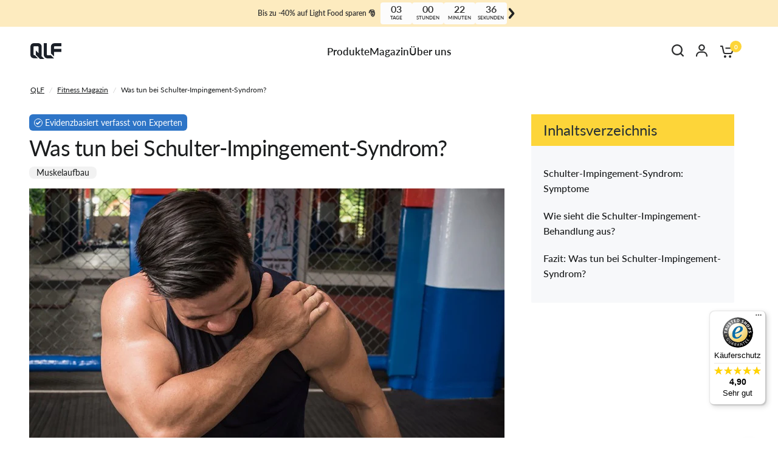

--- FILE ---
content_type: text/html; charset=utf-8
request_url: https://quantumleapfitness.de/blogs/fitness-magazin/schulter-impingement-syndrom
body_size: 71604
content:
<!doctype html><html class="no-js" lang="de" dir="ltr">
<head>
    <script id="Cookiebot" src="https://consent.cookiebot.com/uc.js" data-cbid="28d917e3-9688-4350-8337-3f6a4b1587ee"
            type="text/javascript" async></script>
    <meta http-equiv="cache-control" content="public, max-age=108000">
    <link rel="preconnect" href="https://scripting.tracify.ai"/>
<link rel="preload" as="script"
      href="https://scripting.tracify.ai/tracifyv2.js?csid=4158d1fa-4bbe-4183-a36e-9dc9e94c3156">
<script async src="https://scripting.tracify.ai/tracifyv2.js?csid=4158d1fa-4bbe-4183-a36e-9dc9e94c3156"></script>
    








   

   

   

   

   

   

   

   

   

   

   

   

   

   

   

   

   

   

   

   

   




   
   
      
   
      
   
      
   

















<meta name="robots" content="index,follow">

    <script type="application/ld+json">
   
      {
         "@context": "https://schema.org",
         "@type": "Organization",
         "name": "Quantum Leap Fitness",
         "alternateName": "QLF",
         "url": "https://quantumleapfitness.de",
         "logo": {
            "@type": "ImageObject",
            "url": "https://quantumleapfitness.de/cdn/shop/files/quantum_leap_fitness.png?width=1200",
            "width": 1200,
            "height": 618
         },
         "description": "Quantum Leap Fitness vereint die Wissenschaft und Leidenschaft für den Kraftsport, um die Produkte zu entwickeln, die echte Athleten verdienen. Mit Herz, Leidenschaft und jeder Menge Wissenschaft zur Traumfigur - dafür steht Quantum Leap Fitness. Wir hatten genug von falschen Versprechungen, unseriösem Marketing und schlichtweg all den Lügen, die die Fitness-Industrie wieder und wieder verbreitet. Authentizität und Integrität sind unsere Kernwerte. Aus diesem Grund besteht Quantum aus Sportwissenschaftlern, studierten Ernährungsberatern, Profi-Bodybuildern und internationalen Wettkampfathleten, Ökotrophologen sowie erfahrenen Personal-Trainern. Diese tiefe Expertise spiegelt sich in all unseren Produkten wieder, in jedem einzelnen Artikel und jeder Podcast-Episode.",
         "sameAs": [
            "https://www.facebook.com/quantumleapfitness",
            "https://www.instagram.com/quantumleapfitness",
            "https://www.youtube.com/@quantumleapfitness",
            "https://open.spotify.com/show/6QajpbLZbuEti8Z68v8Qgl",
            "https://podcasts.apple.com/de/podcast/no-b-s-body-klartext-auf-dem-weg-zum-traumk%C3%B6rper-mit/id1293215856",
            "https://90tage.de"
         ]
      }
</script>

    
    <script type="application/ld+json">
       {
         "@context": "https://schema.org",
         "@type": "BreadcrumbList",
         "itemListElement": [
           {
             "@type": "ListItem",
             "position": 1,
             "name": "Home",
             "item": "https://quantumleapfitness.de"
       }
   
       
       
         
        ,{
         "@type": "ListItem",
         "position": 2,
         "name": "Fitness Magazin",
         "item": "https://quantumleapfitness.de/blogs/fitness-magazin"
       }
       
       
        ,{
         "@type": "ListItem",
         "position": 3,
         "name": "Was tun bei Schulter-Impingement-Syndrom?",
         "item": "https://quantumleapfitness.de/blogs/fitness-magazin/schulter-impingement-syndrom"
       }
       
       
       ]
     }
</script>

    

    

    
   
   
   <script type="application/ld+json">
         {
       "@context": "https://schema.org",
       "@type": "Article",
       "headline": "Was tun bei Schulter-Impingement-Syndrom?",
           "description": "Was tun bei Schulter-Impingement-Syndrom?Schmerzen begleiten uns Kraftsportler und Kraftsportlerinnen leider &ouml;fter als uns lieb ist. H&auml;ufig sind die Knie, der untere R&uuml;cken und die Schultern die Stellen, wo es am h&auml;ufigsten zwickt. Ein Spruch den ich gern bringe ist folgender:&quot;Lieber Schmerzen vom Training haben, als Schmerzen von zu wenig Bewegung.&quot; Trotzdem gilt es, Schmerzen zu vermeiden. Ein &uuml;bergeordnetes Ziel vom Kraftsport sollte es immer sein, einen gesunden und ausgeglichenen K&ouml;rper zu entwickeln. Unser Sport ist ein langfristiges Spiel und wir wollen schlie&szlig;lich bis ins hohe Alter gesund und leistungsf&auml;hig sein. Vielleicht kommt dir folgendes Szenario bekannt vor: Du bist gerade in der K&uuml;che, willst etwas aus deinem H&auml;ngeschrank nehmen und pl&ouml;tzlich sticht es in der Schulter oder du willst deine Jacke anziehen und beim Umgreifen merkst du ein unangenehmes Stechen. In so einem Fall handelt es sich leider meist um das Impingement-Syndrom. Wie du das Impingement-Syndrom behandeln solltest, welche &Uuml;bungen dir helfen k&ouml;nnen und was es &uuml;berhaupt genau ist, dies erf&auml;hrst du im folgenden Artikel. Schulter-Impingement-Syndrom: SymptomeWie auch bei anderen Themen im Kraftsportbereich gibt es auch beim Thema Schmerzen und Verletzungen einige Mythen, die es beiseite zu r&auml;umen gilt. Speziell bei dem Thema subacromiales Impingement-Syndrom, also dem Impingement-Syndrom unter dem Acromion (Schulterdach), gibt es viele Dinge, die wir heute richtig stellen wollen. Generell ist das Impingement-Syndrom eine &uuml;bliche Diagnose, wenn jemand Schmerzen im vorderen oder seitlichen Teil der Schulter sp&uuml;rt. Der Schmerz tritt meistens auf, wenn man die Schultern seitlich &uuml;ber 90 Grad hebt, die H&auml;nde hinter den Kopf nimmt oder hinten an den unteren R&uuml;cken f&uuml;hrt. Die Diagnose f&uuml;r das Impingement-Syndrom reicht bis ins Jahr 1972 zur&uuml;ck. Der orthop&auml;dische Chirurg Charles S. Neer schrieb erstmals &uuml;ber das Impingement-Syndrom und empfahl erste Schritte f&uuml;r die Behandlung. Er glaubte daran, dass das Impingement-Syndrom eine Folge von einem zu engem subacromialen Raum in der Schulter sei. Neer behauptete, dass wenn man den Arm hebt, der Raum unter dem Schulterdach und somit der Infraspinatus zu eng wird, die Bizepssehne oder andere Strukturen in Mitleidenschaft gezogen werden. Seitdem gab es viele Untersuchungen zu diesem Thema und wir wissen heute, dass die L&ouml;sung und die Ursache f&uuml;r das Impingement-Syndrom nicht so einfach ist wie er glaubte. Aufgrund der Behauptungen von Neer wurde in den letzten Jahren viel an der Schulter operiert, um das Impingement-Syndrom zu beseitigen. Laut seiner Theorie muss man ja nur etwas mehr Platz schaffen, um das Impingement zu beseitigen. Demzufolge wurden damals, und teilweise sogar noch heutzutage, viele Operationen durchgef&uuml;hrt, die den Knochen des Schulterdaches, also das Acromion, k&uuml;rzen. Dieser L&ouml;sungsansatz schien plausibel. Trotzdem zeigenneuere Untersuchungen, dass die Operation nicht die richtige L&ouml;sung zu sein scheint. Eine weitere Fehlinformation b ist, dass die Haltung die Ursache f&uuml;r die Schmerzen bei einem Impingement-Syndrom sei. Eine starke Kyphose der Brustwirbels&auml;ule und nach vorn h&auml;ngende Schultern sollen f&uuml;r das Impingement-Syndrom verantwortlich sein, dies ist jedoch ein weit verbreiteter Mythos. Schauen wir uns ein systematisches Review aus dem Jahr 2016 an, wird schnell klar, dass auch das Thema Haltung und Funktion gar nicht so einfach ist. Demnach gibt es keinen Zusammenhang zwischen dem Streckungsgrad der Brustwirbels&auml;ule und den Schulterschmerzen. Trotzdem w&uuml;rde ich die unverbindliche Empfehlung aussprechen, Mobilit&auml;tseinschr&auml;nkungen immer zu vermeiden. Egal, ob Du unter einem Impingement-Syndrom leidest oder nicht. Die Wissenschaft tendiert derzeit eher dazu das Impingement-Syndrom und weitere Schulter-bezogene Schmerzen unter dem Begriff &ldquo;Rotator Cuff Related Shoulder Pain&rdquo; (Rotatorenmanschetten bezogene Schulterschmerzen) zu gruppieren. Oftmals kann man die Schmerzen gar nicht so spezifizieren und entstehen auf Grundlage verschiedener Faktoren. Es geht also mittlerweile vielmehr um die Rotatorenmanschette und diesbez&uuml;gliche Schmerzen. Diese Art von Schulterschmerzen sind &uuml;blicherweise nicht traumatisch. Die Ursache dieser Schmerzen ist also selten ein gro&szlig;er Knall in der Schulter oder ein Sturz. Traumatische Verletzungen k&ouml;nnen jedoch ebenfalls auftreten und werden oft mit einer Operation behoben, w&auml;hrend nicht traumatische Verletzungen sehr gut mit Sport behandelt werden k&ouml;nnen. Miller et al. fanden heraus, dass Risse in der Rotatorenmanschette oftmals mit schwacher Schulter Abduktion und schwacher Au&szlig;enrotation einhergehen. Risse in der Rotatorenmanschette sind zwar kein direktes Impingement-Syndrom, aber wie wir oben bereits gelernt haben, ist ein ganzheitlich-funktionales Schultergelenk oftmals im Allgemeinen ges&uuml;nder. Studien haben herausgefunden, dass aktive Behandlung gegen&uuml;ber der konservativen Behandlung nicht unterlegen ist. Demnach ist eine sportbasierte Behandlung vorteilhaft f&uuml;r Individuen, weil sie die Belastungskapazit&auml;t der Rotatorenmanschette und der gesamten Schulter verbessert. Wie sieht die Schulter-Impingement-Behandlung aus?Im letzten Abschnitt haben wir herausgefunden, dass es keine richtige Ursache f&uuml;r das Impingement-Syndrom gibt und die Ursachen vielschichtig und komplex sein k&ouml;nnen. Genauso ist es mit der Behandlung. Es muss individuell geschaut werden, wo man Defizite aufweist und was daf&uuml;r getan werden kann. Generell ist Training jedoch ein sehr wichtiger Faktor, sowohl zur Behandlung als auch zur Prophylaxe von Impingement-Syndrom, denn beides geht Hand in Hand. Eine starke Schulter beugt Verletzungen vor und wenn man verletzt ist, gilt es die Belastungskapazit&auml;t St&uuml;ck f&uuml;r St&uuml;ck wieder zu erh&ouml;hen. Du allein entscheidest also: Willst du dich bereits jetzt um ein stabiles Schultergelenk k&uuml;mmern oder wartest du bis zu dem Punkt wo der spezifische Schmerz eintritt? Die Belastbarkeit und Funktion der Schulter hinsichtlich einer starken Rotatorenmanschette kann man in vier Kategorien einteilen: Dr&uuml;cken, Ziehen, Abduzieren und nach au&szlig;en Rotieren. Impingement-Syndrom-Übungen der Kategorie 1: DrückenUm die Belastungskapazit&auml;t der Muskulatur zu erh&ouml;hen, m&uuml;ssen wir die Belastung langsam steigern. Die steigende Belastung kann durch mehr Gewicht oder aber durch schwerere &Uuml;bungen geschehen. Welche Methode gew&auml;hlt wird, ist individuell und abh&auml;ngig vom Ziel. Eine &Uuml;bungsprogression beim Dr&uuml;cken kann hierbei wie folgt aussehen: Stufe 1: Wand-Liegest&uuml;tze im stehen Stufe 2: Incline-Liegest&uuml;tze mit hoher Steigung Stufe 3: Incline-Liegest&uuml;tze mit niedriger Steigung Stufe 4: normale Liegest&uuml;tze Stufe 5: Defizit-Liegest&uuml;tze Mit jeder Stufe steigt der Schwierigkeitsgrad der &Uuml;bung und die Belastung auf das Schultergelenk nimmt zu. Arbeite dich einfach in den Stufen nach oben, um so eine gesunde und funktionale Schulter aufzubauen. Kategorie 2: ZiehenBeim Ziehen ist, wie du dir vielleicht bereits denken kannst, ebenfalls die Erh&ouml;hung der Belastungskapazit&auml;t anzustreben. Hier eine Beispielprogression: Stufe 1: Rudern stehend mit Band oder Kabel Stufe 2: Rudern am TRX Stufe 3: vorgebeugtes Rudern mit Kurzhantel Stufe 4: Kurzhantel Rudern Da hier K&ouml;rpergewichts&uuml;bungen weniger passen, ist es auch sinnvoll, sich eine &Uuml;bung auszusuchen, diese leicht zu starten und &uuml;ber die Zeit einfach mehr Gewicht zu benutzen, um eine langfristige Progression zu gew&auml;hrleisten. Kategorie 3: AbduktionDie Abduktionsbewegung kann man auch mit dem Seitheben beschreiben. W&auml;hrend das Dr&uuml;cken und Ziehen viele Schultermuskeln trainieren, wird nur beim Abduzieren das Schultergelenk seitlich maximal stabilisiert. Eine Beispielprogression bei der Abduktion sieht wie folgt aus: Stufe 1: Isometrische Abduktion gegen eine Wand im unteren Bereich Stufe 2: Isometrische Abduktion mit Gewicht in der Hand in h&ouml;heren Gelenkwinkeln Stufe 3: Seitheben bis 90 Grad Abduktion Stufe 4: Seitheben full ROM Kategorie 4: AußenrotationDie Au&szlig;enrotation ist eine Bewegung, die sehr selten im Gym trainiert wird und wenn doch, dann oftmals falsch. Die Rotatorenmanschette wird beim Ziehen und Dr&uuml;cken ebenfalls ad&auml;quat trainiert, bei Schulterproblemen sollte man sich der Au&szlig;enrotation jedoch eventuell spezieller widmen. Hier eine Beispielprogression: Stufe 1: Isometrische Au&szlig;enrotation gegen eine Wand Stufe 2: Au&szlig;enrotation auf der Seite liegend Stufe 3: Au&szlig;enrotation auf der Seite liegend mit Gewicht Stufe 4: Au&szlig;enrotation in Bauchlage Stufe 5: Au&szlig;enrotation in Bauchlage mit Gewicht Stufe 6: Au&szlig;enrotation mit dem Ellenbogen auf dem Knie sitzend Stufe 7: Au&szlig;enrotation mit dem Ellenbogen auf dem Knie sitzend mit Gewicht Diese 4 Kategorien sind die Grundlage einer Bulletproof Schulter. Sicherlich keine Garantie f&uuml;r Verletzungsfreiheit doch eins steht fest: Eine gut ausgeglichene und funktionierende Schulter ist weniger anf&auml;llig f&uuml;r Verletzungen. Zus&auml;tzlich zu den eben genannten &Uuml;bungen kann ich dir nur w&auml;rmstens unser empfehlen. Gerade bei entz&uuml;ndungsbedingten Schmerzen kann es den Heilungsprozess ma&szlig;geblich unterst&uuml;tzen, sodass du schnellstm&ouml;glich schmerzfrei im Alltag bist und wieder progressiv trainieren kannst. Fazit: Was tun bei Schulter-Impingement-Syndrom?Fassen wir noch einmal in Stichpunkten zusammen: Es gibt keine universelle Anleitung gegen Schulterschmerzen. Schmerzen sind unglaublich komplex und individuell. Es gibt keine allgemeing&uuml;ltige Ursache f&uuml;r Schmerzen, bezogen auf die Rotatorenmanschetten und erst recht keine allgemeing&uuml;ltige Behandlung. Solange die Schmerzen beim Training geringer als 5 von 10 sind, kann es sein, dass das Training bei richtiger Planung die Schmerzen behebt. Man sollte auf keinen Fall immer nur mit Schmerzen trainieren, Doch das F&uuml;rchten von Schmerz kann auch kontraproduktiv sein. Hast du Schulterschmerzen aufgrund eines Impingement-Syndroms, versuch in allen 4 gezeigten Kategorien Fortschritte zu machen, w&auml;hrend Du den Schmerz beim Training so gering wie m&ouml;glich h&auml;ltst. F&uuml;hre die &Uuml;bungen mit sauberer Technik aus und achte auf kontrollierte Bewegungen, vor allem in der Exzentrik. Ein Training mit kontrollierter Exzentrik schont das Bindegewebe und l&auml;sst dich bei der Ausf&uuml;hrung weniger Fehler machen. ",
           "image": [
         
               "https://quantumleapfitness.de/cdn/shop/articles/Schulter-Impingement-Syndrom.jpg?v=1726238499"
             
         ],
         "author": {
           "@type": "Person",
           "name": "Simon Goedecke"
         },
         "publisher": {
           "@type": "Organization",
           "name": "Quantum Leap Fitness",
             "logo": {
               "@type": "ImageObject",
               "url": "https://quantumleapfitness.de/cdn/shop/files/quantum_leap_fitness.png?width=1200",
               "width": 1200,
               "height": 618
             }
           },
            "citation": [
               
                  {
                     "@type": "CreativeWork",
                     "name": "Neer, Charles S, II. &quot;Anterior acromioplasty for the chronic impingement syndrome in the shoulder: a preliminary report.&quot; JBJS 54.1 (1972): 41-50."
                  },
               
                  {
                     "@type": "CreativeWork",
                     "name": "Ketola, Saara, et al. &quot;Which patients do not recover from shoulder impingement syndrome, either with operative treatment or with nonoperative treatment? Subgroup analysis involving 140 patients at 2 and 5 years in a randomized study.&quot;&nbsp;Acta orthopaedica&nbsp;86.6 (2015): 641-646."
                  },
               
                  {
                     "@type": "CreativeWork",
                     "name": "Barrett, Eva, et al. &quot;Is thoracic spine posture associated with shoulder pain, range of motion and function? A systematic review.&quot;&nbsp;Manual therapy&nbsp;26 (2016): 38-46."
                  },
               
                  {
                     "@type": "CreativeWork",
                     "name": "Miller, Jennifer Earle, et al. &quot;Association of strength measurement with rotator cuff tear in patients with shoulder pain: the ROW study.&quot;&nbsp;American journal of physical medicine &amp; rehabilitation/Association of Academic Physiatrists&nbsp;95.1 (2016): 47."
                  },
               
                  {
                     "@type": "CreativeWork",
                     "name": "Lee, Woo Hyung, et al. &quot;Clinical outcomes of conservative treatment and arthroscopic repair of rotator cuff tears: a retrospective observational study.&quot;&nbsp;Annals of Rehabilitation Medicine&nbsp;40.2 (2016): 252-262."
                  },
               
                  {
                     "@type": "CreativeWork",
                     "name": "Brox, Jens Ivar, et al. &quot;Arthroscopic surgery compared with supervised exercises in patients with rotator cuff disease (stage II impingement syndrome).&quot;&nbsp;British Medical Journal&nbsp;307.6909 (1993): 899-903."
                  },
               
                  {
                     "@type": "CreativeWork",
                     "name": "Kukkonen, J., et al. &quot;Treatment of non-traumatic rotator cuff tears: A randomised controlled trial with one-year clinical results.&quot;&nbsp;The bone &amp; joint journal&nbsp;96.1 (2014): 75-81."
                  },
               
                  {
                     "@type": "CreativeWork",
                     "name": "Hallgren, Hanna C. Bj&ouml;rnsson, et al. &quot;A specific exercise strategy reduced the need for surgery in subacromial pain patients.&quot;&nbsp;British journal of sports medicine&nbsp;48.19 (2014): 1431-1436."
                  },
               
                  {
                     "@type": "CreativeWork",
                     "name": "Holmgren, Theresa, et al. &quot;Effect of specific exercise strategy on need for surgery in patients with subacromial impingement syndrome: randomised controlled study.&quot;&nbsp;Bmj&nbsp;344 (2012)."
                  },
               
                  {
                     "@type": "CreativeWork",
                     "name": "Wilke, Jan, Luiz Hespanhol, and Martin Behrens. &quot;Is it all about the fascia? A systematic review and meta-analysis of the prevalence of extramuscular connective tissue lesions in muscle strain injury.&quot;&nbsp;Orthopaedic Journal of Sports Medicine&nbsp;7.12 (2019): 2325967119888500."
                  }
               
            ],
           "datePublished": "2022-08-17 13:30",
           "dateModified": "2025-04-28 10:18"
      ,
           "keywords": ["Muskelaufbau"]
           ,
           "mainEntityOfPage": {
             "@type": "WebPage",
             "@id": "https://quantumleapfitness.de/blogs/fitness-magazin/schulter-impingement-syndrom"
           }
         }
   </script>


    

    

    


    <meta charset="utf-8">
    <meta http-equiv="X-UA-Compatible" content="IE=edge,chrome=1">
    <meta
            name="viewport"
            content="width=device-width, initial-scale=1, maximum-scale=5, viewport-fit=cover"
    >
    <meta name="theme-color" content="#ffffff">
    <meta name="robots" content="max-image-preview:large">
    <link rel="canonical" href="https://quantumleapfitness.de/blogs/fitness-magazin/schulter-impingement-syndrom">
    <link rel="preconnect" href="https://cdn.shopify.com" crossorigin>
    <link rel="preconnect" href="https://fonts.shopifycdn.com" crossorigin>
    <link rel="preload" as="style" href="//quantumleapfitness.de/cdn/shop/t/44/assets/app.css?v=72953584368773739181763587789">
<link rel="preload" as="style" href="//quantumleapfitness.de/cdn/shop/t/44/assets/product-grid.css?v=145584422906183705651758791354">



<link rel="preload" as="script" href="//quantumleapfitness.de/cdn/shop/t/44/assets/header.js?v=51155456597049169771731509743">
<link rel="preload" as="script" href="//quantumleapfitness.de/cdn/shop/t/44/assets/vendor.js?v=28330047745579176071760622975">
<link rel="modulepreload" href="//quantumleapfitness.de/cdn/shop/t/44/assets/app.js?v=81365166859014048441762163465">

<script>
    window.lazySizesConfig = window.lazySizesConfig || {};
    window.lazySizesConfig.expand = 250;
    window.lazySizesConfig.loadMode = 1;
    window.lazySizesConfig.loadHidden = false;
    const assetUrl =
        "//quantumleapfitness.de/cdn/shop/t/44/assets/";
</script>


    <link
                rel="apple-touch-icon"
                sizes="180x180"
                href="//quantumleapfitness.de/cdn/shop/files/apple-touch-icon.png?v=3366848925724132938"
        >
        <link
                rel="icon"
                type="image/png"
                sizes="32x32"
                href="//quantumleapfitness.de/cdn/shop/files/favicon-32x32.png?v=13848263602374153923"
        >
        <link
                rel="icon"
                type="image/png"
                sizes="16x16"
                href="//quantumleapfitness.de/cdn/shop/files/favicon-16x16.png?v=12183127390792346218"
        >
        <link rel="manifest" href="//quantumleapfitness.de/cdn/shop/files/site.webmanifest?v=11823931095172147333">
        <link
                rel="mask-icon"
                href="//quantumleapfitness.de/cdn/shop/files/safari-pinned-tab.svg?v=13522653199686085909"
                color="#000000"
        >
        <meta name="msapplication-TileColor" content="#ffffff">
        <meta name="theme-color" content="#ffffff">

    <title>Was tun bei Schulter-Impingement-Syndrom?</title>

    
        <meta
                name="description"
                content="Du leidest unter ständigen Schmerzen in der Schulter? Dabei könnte es sich um ein Impingement handeln. Erfahre hier, was du dagegen tun kannst!"
        >
    
<link
                rel="preconnect"
                href="https://fonts.shopifycdn.com"
                crossorigin
        >

    <link href="//quantumleapfitness.de/cdn/shop/t/44/assets/app.css?v=72953584368773739181763587789" rel="stylesheet" type="text/css" media="all" />
    <link href="//quantumleapfitness.de/cdn/shop/t/44/assets/typography.css?v=180299250171544126411763570418" rel="stylesheet" type="text/css" media="all" />
    <link href="//quantumleapfitness.de/cdn/shop/t/44/assets/product-grid.css?v=145584422906183705651758791354" rel="stylesheet" type="text/css" media="all" />
    <link href="//quantumleapfitness.de/cdn/shop/t/44/assets/header.css?v=94437494646243066441759126089" rel="stylesheet" type="text/css" media="all" />
    <link href="//quantumleapfitness.de/cdn/shop/t/44/assets/qlf-mainmenu-tw.css?v=163191309067487838331763570415" rel="stylesheet" type="text/css" media="all" />
    <script src="//quantumleapfitness.de/cdn/shop/t/44/assets/jquery.min.js?v=115860211936397945481716796434" type="text/javascript"></script>

    <style data-shopify>
    @font-face {
  font-family: Lato;
  font-weight: 400;
  font-style: normal;
  font-display: swap;
  src: url("//quantumleapfitness.de/cdn/fonts/lato/lato_n4.c3b93d431f0091c8be23185e15c9d1fee1e971c5.woff2") format("woff2"),
       url("//quantumleapfitness.de/cdn/fonts/lato/lato_n4.d5c00c781efb195594fd2fd4ad04f7882949e327.woff") format("woff");
}

@font-face {
  font-family: Lato;
  font-weight: 500;
  font-style: normal;
  font-display: swap;
  src: url("//quantumleapfitness.de/cdn/fonts/lato/lato_n5.b2fec044fbe05725e71d90882e5f3b21dae2efbd.woff2") format("woff2"),
       url("//quantumleapfitness.de/cdn/fonts/lato/lato_n5.f25a9a5c73ff9372e69074488f99e8ac702b5447.woff") format("woff");
}

@font-face {
  font-family: Lato;
  font-weight: 600;
  font-style: normal;
  font-display: swap;
  src: url("//quantumleapfitness.de/cdn/fonts/lato/lato_n6.38d0e3b23b74a60f769c51d1df73fac96c580d59.woff2") format("woff2"),
       url("//quantumleapfitness.de/cdn/fonts/lato/lato_n6.3365366161bdcc36a3f97cfbb23954d8c4bf4079.woff") format("woff");
}

@font-face {
  font-family: Lato;
  font-weight: 400;
  font-style: italic;
  font-display: swap;
  src: url("//quantumleapfitness.de/cdn/fonts/lato/lato_i4.09c847adc47c2fefc3368f2e241a3712168bc4b6.woff2") format("woff2"),
       url("//quantumleapfitness.de/cdn/fonts/lato/lato_i4.3c7d9eb6c1b0a2bf62d892c3ee4582b016d0f30c.woff") format("woff");
}

@font-face {
  font-family: Lato;
  font-weight: 600;
  font-style: italic;
  font-display: swap;
  src: url("//quantumleapfitness.de/cdn/fonts/lato/lato_i6.ab357ee5069e0603c2899b31e2b8ae84c4a42a48.woff2") format("woff2"),
       url("//quantumleapfitness.de/cdn/fonts/lato/lato_i6.3164fed79d7d987c1390528781c7c2f59ac7a746.woff") format("woff");
}

h1,h2,h3,h4,h5,h6,
    .h1,.h2,.h3,.h4,.h5,.h6,
    .logolink.text-logo,
    .heading-font,
    .h1-xlarge,
    .h1-large,
    blockquote p,
    blockquote span,
    .customer-addresses .my-address .address-index {
    font-style: normal;
    font-weight: 400;
    font-family: Lato, sans-serif;
    }
    body,
    .body-font,
    .thb-product-detail .product-title {
    font-style: normal;
    font-weight: 400;
    font-family: Lato, sans-serif;
    }
    :root {

    --font-body-scale: 1.0;
    --font-body-line-height-scale: 1.0;
    --font-body-letter-spacing: 0.0em;
    --font-announcement-scale: 1.0;
    --font-heading-scale: 1.0;
    --font-heading-line-height-scale: 1.0;
    --font-heading-letter-spacing: -0.02em;
    --font-navigation-scale: 1.0;
    --font-product-price-scale: 1.4;
    --font-product-title-scale: 1.0;
    --font-product-title-line-height-scale: 1.0;
    --button-letter-spacing: 0.0em;

    --block-border-radius: 6px;
    --button-border-radius: 6px;
    --input-border-radius: 6px;--bg-body: #ffffff;
        --bg-body-rgb: 255,255,255;
        --bg-body-darken: #f7f7f7;
        --payment-terms-background-color: #ffffff;--color-body: #1a1c1d;
        --color-body-rgb: 26,28,29;--color-heading: #1a1c1d;
        --color-heading-rgb: 26,28,29;--color-accent: #fdd539;
        --color-accent-hover: #fdce16;
        --color-accent-rgb: 253,213,57;--color-border: #ebebed;--color-form-border: #e6e6e6;--color-overlay-rgb: 159,163,167;--color-drawer-bg: #ffffff;
        --color-drawer-bg-rgb: 255,255,255;--color-announcement-bar-text: #6f6e6f;--color-announcement-bar-bg: #f6f6f6;--color-secondary-menu-text: #2c2d2e;--color-secondary-menu-bg: #F6F5F1;--color-header-bg: #ffffff;
        --color-header-bg-rgb: 255,255,255;--color-header-text: #1a1c1d;
        --color-header-text-rgb: 26,28,29;--color-header-links: #1a1c1d;--color-header-links-hover: #3b3b3b;--color-header-icons: #2c2d2e;--color-header-border: #E2E2E2;--solid-button-background: #f2f2f2;
        --solid-button-background-hover: #e0e0e0;--solid-button-label: #000000;--white-button-label: #ffffff;--color-price: #1a1c1d;
        --color-price-rgb: 26,28,29;--color-price-discounted: #279a4b;--color-star: #f6b912;--color-inventory-instock: #279A4B;--color-inventory-lowstock: #e97f32;--section-spacing-mobile: 50px;--section-spacing-desktop: 50px;--color-product-card-bg: rgba(0,0,0,0);--color-article-card-bg: #ffffff;--color-badge-text: #ffffff;--color-badge-sold-out: #6d6b6b;--color-badge-sale: #bde9c9;--badge-corner-radius: 6px;--color-footer-heading: #FFFFFF;
        --color-footer-heading-rgb: 255,255,255;--color-footer-text: #dedede;
        --color-footer-text-rgb: 222,222,222;--color-footer-link: #ffffff;--color-footer-link-hover: #ffd79c;--color-footer-border: #6c6c6c;
        --color-footer-border-rgb: 108,108,108;--color-footer-bg: #1a1c1d;}
</style>


    <script>
       window.theme = window.theme || {};
       theme = {
          settings: {
             money_with_currency_format:"{{amount_with_comma_separator}} €",
             cart_drawer:true},
          routes: {
             root_url: '/',
             cart_url: '/cart',
             cart_add_url: '/cart/add',
             search_url: '/search',
             cart_change_url: '/cart/change',
             cart_update_url: '/cart/update',
             predictive_search_url: '/search/suggest'
          },
          variantStrings: {
             addToCart: `In den Warenkorb legen`,
             soldOut: `Ausverkauft`,
             unavailable: `Nicht verfügbar`
          },
          strings: {
             requiresTerms: `You must agree with the terms and conditions of sales to check out`
          }
       };
    </script>
    <!-- START SCRIPT -->
    <style>
        #customerReferenceId {
            display: none;
        }
    </style>
    <!-- END SCRIPT -->
    <script>window.performance && window.performance.mark && window.performance.mark('shopify.content_for_header.start');</script><meta name="google-site-verification" content="zgy0ac07MlX8tWCz2aEFdihU8haDzdPJQGf_RsmpGY0">
<meta id="shopify-digital-wallet" name="shopify-digital-wallet" content="/79490974033/digital_wallets/dialog">
<meta name="shopify-checkout-api-token" content="385b9b74bfd76ad56e1ae9c6c49135e8">
<meta id="in-context-paypal-metadata" data-shop-id="79490974033" data-venmo-supported="false" data-environment="production" data-locale="de_DE" data-paypal-v4="true" data-currency="EUR">
<link rel="alternate" type="application/atom+xml" title="Feed" href="/blogs/fitness-magazin.atom" />
<script async="async" src="/checkouts/internal/preloads.js?locale=de-DE"></script>
<link rel="preconnect" href="https://shop.app" crossorigin="anonymous">
<script async="async" src="https://shop.app/checkouts/internal/preloads.js?locale=de-DE&shop_id=79490974033" crossorigin="anonymous"></script>
<script id="apple-pay-shop-capabilities" type="application/json">{"shopId":79490974033,"countryCode":"DE","currencyCode":"EUR","merchantCapabilities":["supports3DS"],"merchantId":"gid:\/\/shopify\/Shop\/79490974033","merchantName":"Quantum Leap Fitness","requiredBillingContactFields":["postalAddress","email"],"requiredShippingContactFields":["postalAddress","email"],"shippingType":"shipping","supportedNetworks":["visa","maestro","masterCard","amex"],"total":{"type":"pending","label":"Quantum Leap Fitness","amount":"1.00"},"shopifyPaymentsEnabled":true,"supportsSubscriptions":true}</script>
<script id="shopify-features" type="application/json">{"accessToken":"385b9b74bfd76ad56e1ae9c6c49135e8","betas":["rich-media-storefront-analytics"],"domain":"quantumleapfitness.de","predictiveSearch":true,"shopId":79490974033,"locale":"de"}</script>
<script>var Shopify = Shopify || {};
Shopify.shop = "77cdd9-2.myshopify.com";
Shopify.locale = "de";
Shopify.currency = {"active":"EUR","rate":"1.0"};
Shopify.country = "DE";
Shopify.theme = {"name":"QLF - Live","id":163793109329,"schema_name":"Vision","schema_version":"1.5.0","theme_store_id":null,"role":"main"};
Shopify.theme.handle = "null";
Shopify.theme.style = {"id":null,"handle":null};
Shopify.cdnHost = "quantumleapfitness.de/cdn";
Shopify.routes = Shopify.routes || {};
Shopify.routes.root = "/";</script>
<script type="module">!function(o){(o.Shopify=o.Shopify||{}).modules=!0}(window);</script>
<script>!function(o){function n(){var o=[];function n(){o.push(Array.prototype.slice.apply(arguments))}return n.q=o,n}var t=o.Shopify=o.Shopify||{};t.loadFeatures=n(),t.autoloadFeatures=n()}(window);</script>
<script>
  window.ShopifyPay = window.ShopifyPay || {};
  window.ShopifyPay.apiHost = "shop.app\/pay";
  window.ShopifyPay.redirectState = null;
</script>
<script id="shop-js-analytics" type="application/json">{"pageType":"article"}</script>
<script defer="defer" async type="module" src="//quantumleapfitness.de/cdn/shopifycloud/shop-js/modules/v2/client.init-shop-cart-sync_BxliUFcT.de.esm.js"></script>
<script defer="defer" async type="module" src="//quantumleapfitness.de/cdn/shopifycloud/shop-js/modules/v2/chunk.common_D4c7gLTG.esm.js"></script>
<script type="module">
  await import("//quantumleapfitness.de/cdn/shopifycloud/shop-js/modules/v2/client.init-shop-cart-sync_BxliUFcT.de.esm.js");
await import("//quantumleapfitness.de/cdn/shopifycloud/shop-js/modules/v2/chunk.common_D4c7gLTG.esm.js");

  window.Shopify.SignInWithShop?.initShopCartSync?.({"fedCMEnabled":true,"windoidEnabled":true});

</script>
<script>
  window.Shopify = window.Shopify || {};
  if (!window.Shopify.featureAssets) window.Shopify.featureAssets = {};
  window.Shopify.featureAssets['shop-js'] = {"shop-cart-sync":["modules/v2/client.shop-cart-sync_BnFiOxzC.de.esm.js","modules/v2/chunk.common_D4c7gLTG.esm.js"],"init-fed-cm":["modules/v2/client.init-fed-cm_BaKRtJgz.de.esm.js","modules/v2/chunk.common_D4c7gLTG.esm.js"],"init-shop-email-lookup-coordinator":["modules/v2/client.init-shop-email-lookup-coordinator_AsFENXvn.de.esm.js","modules/v2/chunk.common_D4c7gLTG.esm.js"],"shop-cash-offers":["modules/v2/client.shop-cash-offers_CJGAYR0G.de.esm.js","modules/v2/chunk.common_D4c7gLTG.esm.js","modules/v2/chunk.modal_CILoLMzy.esm.js"],"init-shop-cart-sync":["modules/v2/client.init-shop-cart-sync_BxliUFcT.de.esm.js","modules/v2/chunk.common_D4c7gLTG.esm.js"],"init-windoid":["modules/v2/client.init-windoid_BEAAuB47.de.esm.js","modules/v2/chunk.common_D4c7gLTG.esm.js"],"shop-toast-manager":["modules/v2/client.shop-toast-manager_BxKoUqg2.de.esm.js","modules/v2/chunk.common_D4c7gLTG.esm.js"],"pay-button":["modules/v2/client.pay-button_z-2PBflw.de.esm.js","modules/v2/chunk.common_D4c7gLTG.esm.js"],"shop-button":["modules/v2/client.shop-button_B45R6hcO.de.esm.js","modules/v2/chunk.common_D4c7gLTG.esm.js"],"shop-login-button":["modules/v2/client.shop-login-button_Cwnyjley.de.esm.js","modules/v2/chunk.common_D4c7gLTG.esm.js","modules/v2/chunk.modal_CILoLMzy.esm.js"],"avatar":["modules/v2/client.avatar_BTnouDA3.de.esm.js"],"shop-follow-button":["modules/v2/client.shop-follow-button_DbQyea6N.de.esm.js","modules/v2/chunk.common_D4c7gLTG.esm.js","modules/v2/chunk.modal_CILoLMzy.esm.js"],"init-customer-accounts-sign-up":["modules/v2/client.init-customer-accounts-sign-up_bmX5DWVI.de.esm.js","modules/v2/client.shop-login-button_Cwnyjley.de.esm.js","modules/v2/chunk.common_D4c7gLTG.esm.js","modules/v2/chunk.modal_CILoLMzy.esm.js"],"init-shop-for-new-customer-accounts":["modules/v2/client.init-shop-for-new-customer-accounts_B-5s_sgb.de.esm.js","modules/v2/client.shop-login-button_Cwnyjley.de.esm.js","modules/v2/chunk.common_D4c7gLTG.esm.js","modules/v2/chunk.modal_CILoLMzy.esm.js"],"init-customer-accounts":["modules/v2/client.init-customer-accounts_B-LQITu6.de.esm.js","modules/v2/client.shop-login-button_Cwnyjley.de.esm.js","modules/v2/chunk.common_D4c7gLTG.esm.js","modules/v2/chunk.modal_CILoLMzy.esm.js"],"checkout-modal":["modules/v2/client.checkout-modal_8XaLw8OQ.de.esm.js","modules/v2/chunk.common_D4c7gLTG.esm.js","modules/v2/chunk.modal_CILoLMzy.esm.js"],"lead-capture":["modules/v2/client.lead-capture_DY4MTE6A.de.esm.js","modules/v2/chunk.common_D4c7gLTG.esm.js","modules/v2/chunk.modal_CILoLMzy.esm.js"],"shop-login":["modules/v2/client.shop-login_3JtrNRpT.de.esm.js","modules/v2/chunk.common_D4c7gLTG.esm.js","modules/v2/chunk.modal_CILoLMzy.esm.js"],"payment-terms":["modules/v2/client.payment-terms_nv8sXJel.de.esm.js","modules/v2/chunk.common_D4c7gLTG.esm.js","modules/v2/chunk.modal_CILoLMzy.esm.js"]};
</script>
<script>(function() {
  var isLoaded = false;
  function asyncLoad() {
    if (isLoaded) return;
    isLoaded = true;
    var urls = ["https:\/\/d33a6lvgbd0fej.cloudfront.net\/script_tag\/secomapp.scripttag.js?shop=77cdd9-2.myshopify.com","https:\/\/tseish-app.connect.trustedshops.com\/esc.js?apiBaseUrl=aHR0cHM6Ly90c2Vpc2gtYXBwLmNvbm5lY3QudHJ1c3RlZHNob3BzLmNvbQ==\u0026instanceId=NzdjZGQ5LTIubXlzaG9waWZ5LmNvbQ==\u0026shop=77cdd9-2.myshopify.com","\/\/cdn.shopify.com\/proxy\/1742f7452dc3030d11e44bfbf97ba42492b69c38aaa6d94130882bf8eadaf463\/d1639lhkj5l89m.cloudfront.net\/js\/storefront\/uppromote.js?shop=77cdd9-2.myshopify.com\u0026sp-cache-control=cHVibGljLCBtYXgtYWdlPTkwMA"];
    for (var i = 0; i < urls.length; i++) {
      var s = document.createElement('script');
      s.type = 'text/javascript';
      s.async = true;
      s.src = urls[i];
      var x = document.getElementsByTagName('script')[0];
      x.parentNode.insertBefore(s, x);
    }
  };
  if(window.attachEvent) {
    window.attachEvent('onload', asyncLoad);
  } else {
    window.addEventListener('load', asyncLoad, false);
  }
})();</script>
<script id="__st">var __st={"a":79490974033,"offset":3600,"reqid":"caeb5d87-3084-45f1-918c-808ff4508a0a-1764891433","pageurl":"quantumleapfitness.de\/blogs\/fitness-magazin\/schulter-impingement-syndrom","s":"articles-607260672337","u":"cbc4249be81d","p":"article","rtyp":"article","rid":607260672337};</script>
<script>window.ShopifyPaypalV4VisibilityTracking = true;</script>
<script id="captcha-bootstrap">!function(){'use strict';const t='contact',e='account',n='new_comment',o=[[t,t],['blogs',n],['comments',n],[t,'customer']],c=[[e,'customer_login'],[e,'guest_login'],[e,'recover_customer_password'],[e,'create_customer']],r=t=>t.map((([t,e])=>`form[action*='/${t}']:not([data-nocaptcha='true']) input[name='form_type'][value='${e}']`)).join(','),a=t=>()=>t?[...document.querySelectorAll(t)].map((t=>t.form)):[];function s(){const t=[...o],e=r(t);return a(e)}const i='password',u='form_key',d=['recaptcha-v3-token','g-recaptcha-response','h-captcha-response',i],f=()=>{try{return window.sessionStorage}catch{return}},m='__shopify_v',_=t=>t.elements[u];function p(t,e,n=!1){try{const o=window.sessionStorage,c=JSON.parse(o.getItem(e)),{data:r}=function(t){const{data:e,action:n}=t;return t[m]||n?{data:e,action:n}:{data:t,action:n}}(c);for(const[e,n]of Object.entries(r))t.elements[e]&&(t.elements[e].value=n);n&&o.removeItem(e)}catch(o){console.error('form repopulation failed',{error:o})}}const l='form_type',E='cptcha';function T(t){t.dataset[E]=!0}const w=window,h=w.document,L='Shopify',v='ce_forms',y='captcha';let A=!1;((t,e)=>{const n=(g='f06e6c50-85a8-45c8-87d0-21a2b65856fe',I='https://cdn.shopify.com/shopifycloud/storefront-forms-hcaptcha/ce_storefront_forms_captcha_hcaptcha.v1.5.2.iife.js',D={infoText:'Durch hCaptcha geschützt',privacyText:'Datenschutz',termsText:'Allgemeine Geschäftsbedingungen'},(t,e,n)=>{const o=w[L][v],c=o.bindForm;if(c)return c(t,g,e,D).then(n);var r;o.q.push([[t,g,e,D],n]),r=I,A||(h.body.append(Object.assign(h.createElement('script'),{id:'captcha-provider',async:!0,src:r})),A=!0)});var g,I,D;w[L]=w[L]||{},w[L][v]=w[L][v]||{},w[L][v].q=[],w[L][y]=w[L][y]||{},w[L][y].protect=function(t,e){n(t,void 0,e),T(t)},Object.freeze(w[L][y]),function(t,e,n,w,h,L){const[v,y,A,g]=function(t,e,n){const i=e?o:[],u=t?c:[],d=[...i,...u],f=r(d),m=r(i),_=r(d.filter((([t,e])=>n.includes(e))));return[a(f),a(m),a(_),s()]}(w,h,L),I=t=>{const e=t.target;return e instanceof HTMLFormElement?e:e&&e.form},D=t=>v().includes(t);t.addEventListener('submit',(t=>{const e=I(t);if(!e)return;const n=D(e)&&!e.dataset.hcaptchaBound&&!e.dataset.recaptchaBound,o=_(e),c=g().includes(e)&&(!o||!o.value);(n||c)&&t.preventDefault(),c&&!n&&(function(t){try{if(!f())return;!function(t){const e=f();if(!e)return;const n=_(t);if(!n)return;const o=n.value;o&&e.removeItem(o)}(t);const e=Array.from(Array(32),(()=>Math.random().toString(36)[2])).join('');!function(t,e){_(t)||t.append(Object.assign(document.createElement('input'),{type:'hidden',name:u})),t.elements[u].value=e}(t,e),function(t,e){const n=f();if(!n)return;const o=[...t.querySelectorAll(`input[type='${i}']`)].map((({name:t})=>t)),c=[...d,...o],r={};for(const[a,s]of new FormData(t).entries())c.includes(a)||(r[a]=s);n.setItem(e,JSON.stringify({[m]:1,action:t.action,data:r}))}(t,e)}catch(e){console.error('failed to persist form',e)}}(e),e.submit())}));const S=(t,e)=>{t&&!t.dataset[E]&&(n(t,e.some((e=>e===t))),T(t))};for(const o of['focusin','change'])t.addEventListener(o,(t=>{const e=I(t);D(e)&&S(e,y())}));const B=e.get('form_key'),M=e.get(l),P=B&&M;t.addEventListener('DOMContentLoaded',(()=>{const t=y();if(P)for(const e of t)e.elements[l].value===M&&p(e,B);[...new Set([...A(),...v().filter((t=>'true'===t.dataset.shopifyCaptcha))])].forEach((e=>S(e,t)))}))}(h,new URLSearchParams(w.location.search),n,t,e,['guest_login'])})(!0,!0)}();</script>
<script integrity="sha256-52AcMU7V7pcBOXWImdc/TAGTFKeNjmkeM1Pvks/DTgc=" data-source-attribution="shopify.loadfeatures" defer="defer" src="//quantumleapfitness.de/cdn/shopifycloud/storefront/assets/storefront/load_feature-81c60534.js" crossorigin="anonymous"></script>
<script crossorigin="anonymous" defer="defer" src="//quantumleapfitness.de/cdn/shopifycloud/storefront/assets/shopify_pay/storefront-65b4c6d7.js?v=20250812"></script>
<script data-source-attribution="shopify.dynamic_checkout.dynamic.init">var Shopify=Shopify||{};Shopify.PaymentButton=Shopify.PaymentButton||{isStorefrontPortableWallets:!0,init:function(){window.Shopify.PaymentButton.init=function(){};var t=document.createElement("script");t.src="https://quantumleapfitness.de/cdn/shopifycloud/portable-wallets/latest/portable-wallets.de.js",t.type="module",document.head.appendChild(t)}};
</script>
<script data-source-attribution="shopify.dynamic_checkout.buyer_consent">
  function portableWalletsHideBuyerConsent(e){var t=document.getElementById("shopify-buyer-consent"),n=document.getElementById("shopify-subscription-policy-button");t&&n&&(t.classList.add("hidden"),t.setAttribute("aria-hidden","true"),n.removeEventListener("click",e))}function portableWalletsShowBuyerConsent(e){var t=document.getElementById("shopify-buyer-consent"),n=document.getElementById("shopify-subscription-policy-button");t&&n&&(t.classList.remove("hidden"),t.removeAttribute("aria-hidden"),n.addEventListener("click",e))}window.Shopify?.PaymentButton&&(window.Shopify.PaymentButton.hideBuyerConsent=portableWalletsHideBuyerConsent,window.Shopify.PaymentButton.showBuyerConsent=portableWalletsShowBuyerConsent);
</script>
<script data-source-attribution="shopify.dynamic_checkout.cart.bootstrap">document.addEventListener("DOMContentLoaded",(function(){function t(){return document.querySelector("shopify-accelerated-checkout-cart, shopify-accelerated-checkout")}if(t())Shopify.PaymentButton.init();else{new MutationObserver((function(e,n){t()&&(Shopify.PaymentButton.init(),n.disconnect())})).observe(document.body,{childList:!0,subtree:!0})}}));
</script>
<link id="shopify-accelerated-checkout-styles" rel="stylesheet" media="screen" href="https://quantumleapfitness.de/cdn/shopifycloud/portable-wallets/latest/accelerated-checkout-backwards-compat.css" crossorigin="anonymous">
<style id="shopify-accelerated-checkout-cart">
        #shopify-buyer-consent {
  margin-top: 1em;
  display: inline-block;
  width: 100%;
}

#shopify-buyer-consent.hidden {
  display: none;
}

#shopify-subscription-policy-button {
  background: none;
  border: none;
  padding: 0;
  text-decoration: underline;
  font-size: inherit;
  cursor: pointer;
}

#shopify-subscription-policy-button::before {
  box-shadow: none;
}

      </style>

<script>window.performance && window.performance.mark && window.performance.mark('shopify.content_for_header.end');</script>
    <!-- Header hook for plugins -->
    <script>
       document.documentElement.className = document.documentElement.className.replace("no-js", "js");
    </script>
    <script src="//quantumleapfitness.de/cdn/shop/t/44/assets/cookiebot.js?v=75615344703047581971759826414" type="text/javascript"></script>
<!-- BEGIN app block: shopify://apps/klaviyo-email-marketing-sms/blocks/klaviyo-onsite-embed/2632fe16-c075-4321-a88b-50b567f42507 -->












  <script async src="https://static.klaviyo.com/onsite/js/UwJXKs/klaviyo.js?company_id=UwJXKs"></script>
  <script>!function(){if(!window.klaviyo){window._klOnsite=window._klOnsite||[];try{window.klaviyo=new Proxy({},{get:function(n,i){return"push"===i?function(){var n;(n=window._klOnsite).push.apply(n,arguments)}:function(){for(var n=arguments.length,o=new Array(n),w=0;w<n;w++)o[w]=arguments[w];var t="function"==typeof o[o.length-1]?o.pop():void 0,e=new Promise((function(n){window._klOnsite.push([i].concat(o,[function(i){t&&t(i),n(i)}]))}));return e}}})}catch(n){window.klaviyo=window.klaviyo||[],window.klaviyo.push=function(){var n;(n=window._klOnsite).push.apply(n,arguments)}}}}();</script>

  




  <script>
    window.klaviyoReviewsProductDesignMode = false
  </script>







<!-- END app block --><script src="https://cdn.shopify.com/extensions/019ae870-bc90-732e-a0d0-d2e9abaf8049/my-app-110/assets/sdk.js" type="text/javascript" defer="defer"></script>
<link href="https://cdn.shopify.com/extensions/019ae870-bc90-732e-a0d0-d2e9abaf8049/my-app-110/assets/sdk.css" rel="stylesheet" type="text/css" media="all">
<meta property="og:image" content="https://cdn.shopify.com/s/files/1/0794/9097/4033/articles/Schulter-Impingement-Syndrom.jpg?v=1726238499" />
<meta property="og:image:secure_url" content="https://cdn.shopify.com/s/files/1/0794/9097/4033/articles/Schulter-Impingement-Syndrom.jpg?v=1726238499" />
<meta property="og:image:width" content="800" />
<meta property="og:image:height" content="450" />
<meta property="og:image:alt" content="Was tun bei Schulter-Impingement-Syndrom?" />
<link href="https://monorail-edge.shopifysvc.com" rel="dns-prefetch">
<script>(function(){if ("sendBeacon" in navigator && "performance" in window) {try {var session_token_from_headers = performance.getEntriesByType('navigation')[0].serverTiming.find(x => x.name == '_s').description;} catch {var session_token_from_headers = undefined;}var session_cookie_matches = document.cookie.match(/_shopify_s=([^;]*)/);var session_token_from_cookie = session_cookie_matches && session_cookie_matches.length === 2 ? session_cookie_matches[1] : "";var session_token = session_token_from_headers || session_token_from_cookie || "";function handle_abandonment_event(e) {var entries = performance.getEntries().filter(function(entry) {return /monorail-edge.shopifysvc.com/.test(entry.name);});if (!window.abandonment_tracked && entries.length === 0) {window.abandonment_tracked = true;var currentMs = Date.now();var navigation_start = performance.timing.navigationStart;var payload = {shop_id: 79490974033,url: window.location.href,navigation_start,duration: currentMs - navigation_start,session_token,page_type: "article"};window.navigator.sendBeacon("https://monorail-edge.shopifysvc.com/v1/produce", JSON.stringify({schema_id: "online_store_buyer_site_abandonment/1.1",payload: payload,metadata: {event_created_at_ms: currentMs,event_sent_at_ms: currentMs}}));}}window.addEventListener('pagehide', handle_abandonment_event);}}());</script>
<script id="web-pixels-manager-setup">(function e(e,d,r,n,o){if(void 0===o&&(o={}),!Boolean(null===(a=null===(i=window.Shopify)||void 0===i?void 0:i.analytics)||void 0===a?void 0:a.replayQueue)){var i,a;window.Shopify=window.Shopify||{};var t=window.Shopify;t.analytics=t.analytics||{};var s=t.analytics;s.replayQueue=[],s.publish=function(e,d,r){return s.replayQueue.push([e,d,r]),!0};try{self.performance.mark("wpm:start")}catch(e){}var l=function(){var e={modern:/Edge?\/(1{2}[4-9]|1[2-9]\d|[2-9]\d{2}|\d{4,})\.\d+(\.\d+|)|Firefox\/(1{2}[4-9]|1[2-9]\d|[2-9]\d{2}|\d{4,})\.\d+(\.\d+|)|Chrom(ium|e)\/(9{2}|\d{3,})\.\d+(\.\d+|)|(Maci|X1{2}).+ Version\/(15\.\d+|(1[6-9]|[2-9]\d|\d{3,})\.\d+)([,.]\d+|)( \(\w+\)|)( Mobile\/\w+|) Safari\/|Chrome.+OPR\/(9{2}|\d{3,})\.\d+\.\d+|(CPU[ +]OS|iPhone[ +]OS|CPU[ +]iPhone|CPU IPhone OS|CPU iPad OS)[ +]+(15[._]\d+|(1[6-9]|[2-9]\d|\d{3,})[._]\d+)([._]\d+|)|Android:?[ /-](13[3-9]|1[4-9]\d|[2-9]\d{2}|\d{4,})(\.\d+|)(\.\d+|)|Android.+Firefox\/(13[5-9]|1[4-9]\d|[2-9]\d{2}|\d{4,})\.\d+(\.\d+|)|Android.+Chrom(ium|e)\/(13[3-9]|1[4-9]\d|[2-9]\d{2}|\d{4,})\.\d+(\.\d+|)|SamsungBrowser\/([2-9]\d|\d{3,})\.\d+/,legacy:/Edge?\/(1[6-9]|[2-9]\d|\d{3,})\.\d+(\.\d+|)|Firefox\/(5[4-9]|[6-9]\d|\d{3,})\.\d+(\.\d+|)|Chrom(ium|e)\/(5[1-9]|[6-9]\d|\d{3,})\.\d+(\.\d+|)([\d.]+$|.*Safari\/(?![\d.]+ Edge\/[\d.]+$))|(Maci|X1{2}).+ Version\/(10\.\d+|(1[1-9]|[2-9]\d|\d{3,})\.\d+)([,.]\d+|)( \(\w+\)|)( Mobile\/\w+|) Safari\/|Chrome.+OPR\/(3[89]|[4-9]\d|\d{3,})\.\d+\.\d+|(CPU[ +]OS|iPhone[ +]OS|CPU[ +]iPhone|CPU IPhone OS|CPU iPad OS)[ +]+(10[._]\d+|(1[1-9]|[2-9]\d|\d{3,})[._]\d+)([._]\d+|)|Android:?[ /-](13[3-9]|1[4-9]\d|[2-9]\d{2}|\d{4,})(\.\d+|)(\.\d+|)|Mobile Safari.+OPR\/([89]\d|\d{3,})\.\d+\.\d+|Android.+Firefox\/(13[5-9]|1[4-9]\d|[2-9]\d{2}|\d{4,})\.\d+(\.\d+|)|Android.+Chrom(ium|e)\/(13[3-9]|1[4-9]\d|[2-9]\d{2}|\d{4,})\.\d+(\.\d+|)|Android.+(UC? ?Browser|UCWEB|U3)[ /]?(15\.([5-9]|\d{2,})|(1[6-9]|[2-9]\d|\d{3,})\.\d+)\.\d+|SamsungBrowser\/(5\.\d+|([6-9]|\d{2,})\.\d+)|Android.+MQ{2}Browser\/(14(\.(9|\d{2,})|)|(1[5-9]|[2-9]\d|\d{3,})(\.\d+|))(\.\d+|)|K[Aa][Ii]OS\/(3\.\d+|([4-9]|\d{2,})\.\d+)(\.\d+|)/},d=e.modern,r=e.legacy,n=navigator.userAgent;return n.match(d)?"modern":n.match(r)?"legacy":"unknown"}(),u="modern"===l?"modern":"legacy",c=(null!=n?n:{modern:"",legacy:""})[u],f=function(e){return[e.baseUrl,"/wpm","/b",e.hashVersion,"modern"===e.buildTarget?"m":"l",".js"].join("")}({baseUrl:d,hashVersion:r,buildTarget:u}),m=function(e){var d=e.version,r=e.bundleTarget,n=e.surface,o=e.pageUrl,i=e.monorailEndpoint;return{emit:function(e){var a=e.status,t=e.errorMsg,s=(new Date).getTime(),l=JSON.stringify({metadata:{event_sent_at_ms:s},events:[{schema_id:"web_pixels_manager_load/3.1",payload:{version:d,bundle_target:r,page_url:o,status:a,surface:n,error_msg:t},metadata:{event_created_at_ms:s}}]});if(!i)return console&&console.warn&&console.warn("[Web Pixels Manager] No Monorail endpoint provided, skipping logging."),!1;try{return self.navigator.sendBeacon.bind(self.navigator)(i,l)}catch(e){}var u=new XMLHttpRequest;try{return u.open("POST",i,!0),u.setRequestHeader("Content-Type","text/plain"),u.send(l),!0}catch(e){return console&&console.warn&&console.warn("[Web Pixels Manager] Got an unhandled error while logging to Monorail."),!1}}}}({version:r,bundleTarget:l,surface:e.surface,pageUrl:self.location.href,monorailEndpoint:e.monorailEndpoint});try{o.browserTarget=l,function(e){var d=e.src,r=e.async,n=void 0===r||r,o=e.onload,i=e.onerror,a=e.sri,t=e.scriptDataAttributes,s=void 0===t?{}:t,l=document.createElement("script"),u=document.querySelector("head"),c=document.querySelector("body");if(l.async=n,l.src=d,a&&(l.integrity=a,l.crossOrigin="anonymous"),s)for(var f in s)if(Object.prototype.hasOwnProperty.call(s,f))try{l.dataset[f]=s[f]}catch(e){}if(o&&l.addEventListener("load",o),i&&l.addEventListener("error",i),u)u.appendChild(l);else{if(!c)throw new Error("Did not find a head or body element to append the script");c.appendChild(l)}}({src:f,async:!0,onload:function(){if(!function(){var e,d;return Boolean(null===(d=null===(e=window.Shopify)||void 0===e?void 0:e.analytics)||void 0===d?void 0:d.initialized)}()){var d=window.webPixelsManager.init(e)||void 0;if(d){var r=window.Shopify.analytics;r.replayQueue.forEach((function(e){var r=e[0],n=e[1],o=e[2];d.publishCustomEvent(r,n,o)})),r.replayQueue=[],r.publish=d.publishCustomEvent,r.visitor=d.visitor,r.initialized=!0}}},onerror:function(){return m.emit({status:"failed",errorMsg:"".concat(f," has failed to load")})},sri:function(e){var d=/^sha384-[A-Za-z0-9+/=]+$/;return"string"==typeof e&&d.test(e)}(c)?c:"",scriptDataAttributes:o}),m.emit({status:"loading"})}catch(e){m.emit({status:"failed",errorMsg:(null==e?void 0:e.message)||"Unknown error"})}}})({shopId: 79490974033,storefrontBaseUrl: "https://quantumleapfitness.de",extensionsBaseUrl: "https://extensions.shopifycdn.com/cdn/shopifycloud/web-pixels-manager",monorailEndpoint: "https://monorail-edge.shopifysvc.com/unstable/produce_batch",surface: "storefront-renderer",enabledBetaFlags: ["2dca8a86"],webPixelsConfigList: [{"id":"2124480897","configuration":"{\"shopId\":\"238300\"}","eventPayloadVersion":"v1","runtimeContext":"STRICT","scriptVersion":"b1c53765fa4d5a5a6c7b7368985b3ff1","type":"APP","apiClientId":2773553,"privacyPurposes":[],"dataSharingAdjustments":{"protectedCustomerApprovalScopes":["read_customer_address","read_customer_email","read_customer_name","read_customer_personal_data","read_customer_phone"]}},{"id":"1975583105","configuration":"{\"accountID\":\"UwJXKs\",\"webPixelConfig\":\"eyJlbmFibGVBZGRlZFRvQ2FydEV2ZW50cyI6IHRydWV9\"}","eventPayloadVersion":"v1","runtimeContext":"STRICT","scriptVersion":"d4af381f57c8bae461d0ee05cf51d89a","type":"APP","apiClientId":123074,"privacyPurposes":["ANALYTICS","MARKETING"],"dataSharingAdjustments":{"protectedCustomerApprovalScopes":["read_customer_address","read_customer_email","read_customer_name","read_customer_personal_data","read_customer_phone"]}},{"id":"1457062273","configuration":"{\"config\":\"{\\\"google_tag_ids\\\":[\\\"G-B4YDXVG6D5\\\",\\\"GT-55JLFB6J\\\",\\\"AW-605185753\\\",\\\"G-EVD08H2Z42\\\"],\\\"target_country\\\":\\\"DE\\\",\\\"gtag_events\\\":[{\\\"type\\\":\\\"begin_checkout\\\",\\\"action_label\\\":[\\\"G-B4YDXVG6D5\\\",\\\"AW-605185753\\\/XVUaCM2hn9MaENnNyaAC\\\",\\\"AW-605185753\\\/lii8COuTsakZENnNyaAC\\\",\\\"G-EVD08H2Z42\\\"]},{\\\"type\\\":\\\"search\\\",\\\"action_label\\\":[\\\"G-B4YDXVG6D5\\\",\\\"G-EVD08H2Z42\\\"]},{\\\"type\\\":\\\"view_item\\\",\\\"action_label\\\":[\\\"G-B4YDXVG6D5\\\",\\\"MC-BXBKXLR08D\\\",\\\"G-EVD08H2Z42\\\"]},{\\\"type\\\":\\\"purchase\\\",\\\"action_label\\\":[\\\"G-B4YDXVG6D5\\\",\\\"MC-BXBKXLR08D\\\",\\\"AW-605185753\\\/2WUpCM6in9MaENnNyaAC\\\",\\\"AW-605185753\\\/6BSsCLOon9MaENnNyaAC\\\",\\\"AW-605185753\\\/ZvUTCMehn9MaENnNyaAC\\\",\\\"AW-605185753\\\/Qw4qCOWTsakZENnNyaAC\\\",\\\"AW-605185753\\\/8GG9CLCon9MaENnNyaAC\\\",\\\"G-EVD08H2Z42\\\"]},{\\\"type\\\":\\\"page_view\\\",\\\"action_label\\\":[\\\"G-B4YDXVG6D5\\\",\\\"MC-BXBKXLR08D\\\",\\\"G-EVD08H2Z42\\\"]},{\\\"type\\\":\\\"add_payment_info\\\",\\\"action_label\\\":[\\\"G-B4YDXVG6D5\\\",\\\"G-EVD08H2Z42\\\"]},{\\\"type\\\":\\\"add_to_cart\\\",\\\"action_label\\\":[\\\"G-B4YDXVG6D5\\\",\\\"AW-605185753\\\/CtLwCKqon9MaENnNyaAC\\\",\\\"AW-605185753\\\/rc9LCOiTsakZENnNyaAC\\\",\\\"G-EVD08H2Z42\\\"]}],\\\"enable_monitoring_mode\\\":false}\"}","eventPayloadVersion":"v1","runtimeContext":"OPEN","scriptVersion":"b2a88bafab3e21179ed38636efcd8a93","type":"APP","apiClientId":1780363,"privacyPurposes":[],"dataSharingAdjustments":{"protectedCustomerApprovalScopes":["read_customer_address","read_customer_email","read_customer_name","read_customer_personal_data","read_customer_phone"]}},{"id":"243335553","eventPayloadVersion":"1","runtimeContext":"LAX","scriptVersion":"7","type":"CUSTOM","privacyPurposes":[],"name":"EGO Cookieless tracking"},{"id":"250380673","eventPayloadVersion":"1","runtimeContext":"LAX","scriptVersion":"1","type":"CUSTOM","privacyPurposes":["ANALYTICS"],"name":"Klar-Pixel"},{"id":"shopify-app-pixel","configuration":"{}","eventPayloadVersion":"v1","runtimeContext":"STRICT","scriptVersion":"0450","apiClientId":"shopify-pixel","type":"APP","privacyPurposes":["ANALYTICS","MARKETING"]},{"id":"shopify-custom-pixel","eventPayloadVersion":"v1","runtimeContext":"LAX","scriptVersion":"0450","apiClientId":"shopify-pixel","type":"CUSTOM","privacyPurposes":["ANALYTICS","MARKETING"]}],isMerchantRequest: false,initData: {"shop":{"name":"Quantum Leap Fitness","paymentSettings":{"currencyCode":"EUR"},"myshopifyDomain":"77cdd9-2.myshopify.com","countryCode":"DE","storefrontUrl":"https:\/\/quantumleapfitness.de"},"customer":null,"cart":null,"checkout":null,"productVariants":[],"purchasingCompany":null},},"https://quantumleapfitness.de/cdn","ae1676cfwd2530674p4253c800m34e853cb",{"modern":"","legacy":""},{"shopId":"79490974033","storefrontBaseUrl":"https:\/\/quantumleapfitness.de","extensionBaseUrl":"https:\/\/extensions.shopifycdn.com\/cdn\/shopifycloud\/web-pixels-manager","surface":"storefront-renderer","enabledBetaFlags":"[\"2dca8a86\"]","isMerchantRequest":"false","hashVersion":"ae1676cfwd2530674p4253c800m34e853cb","publish":"custom","events":"[[\"page_viewed\",{}]]"});</script><script>
  window.ShopifyAnalytics = window.ShopifyAnalytics || {};
  window.ShopifyAnalytics.meta = window.ShopifyAnalytics.meta || {};
  window.ShopifyAnalytics.meta.currency = 'EUR';
  var meta = {"page":{"pageType":"article","resourceType":"article","resourceId":607260672337}};
  for (var attr in meta) {
    window.ShopifyAnalytics.meta[attr] = meta[attr];
  }
</script>
<script class="analytics">
  (function () {
    var customDocumentWrite = function(content) {
      var jquery = null;

      if (window.jQuery) {
        jquery = window.jQuery;
      } else if (window.Checkout && window.Checkout.$) {
        jquery = window.Checkout.$;
      }

      if (jquery) {
        jquery('body').append(content);
      }
    };

    var hasLoggedConversion = function(token) {
      if (token) {
        return document.cookie.indexOf('loggedConversion=' + token) !== -1;
      }
      return false;
    }

    var setCookieIfConversion = function(token) {
      if (token) {
        var twoMonthsFromNow = new Date(Date.now());
        twoMonthsFromNow.setMonth(twoMonthsFromNow.getMonth() + 2);

        document.cookie = 'loggedConversion=' + token + '; expires=' + twoMonthsFromNow;
      }
    }

    var trekkie = window.ShopifyAnalytics.lib = window.trekkie = window.trekkie || [];
    if (trekkie.integrations) {
      return;
    }
    trekkie.methods = [
      'identify',
      'page',
      'ready',
      'track',
      'trackForm',
      'trackLink'
    ];
    trekkie.factory = function(method) {
      return function() {
        var args = Array.prototype.slice.call(arguments);
        args.unshift(method);
        trekkie.push(args);
        return trekkie;
      };
    };
    for (var i = 0; i < trekkie.methods.length; i++) {
      var key = trekkie.methods[i];
      trekkie[key] = trekkie.factory(key);
    }
    trekkie.load = function(config) {
      trekkie.config = config || {};
      trekkie.config.initialDocumentCookie = document.cookie;
      var first = document.getElementsByTagName('script')[0];
      var script = document.createElement('script');
      script.type = 'text/javascript';
      script.onerror = function(e) {
        var scriptFallback = document.createElement('script');
        scriptFallback.type = 'text/javascript';
        scriptFallback.onerror = function(error) {
                var Monorail = {
      produce: function produce(monorailDomain, schemaId, payload) {
        var currentMs = new Date().getTime();
        var event = {
          schema_id: schemaId,
          payload: payload,
          metadata: {
            event_created_at_ms: currentMs,
            event_sent_at_ms: currentMs
          }
        };
        return Monorail.sendRequest("https://" + monorailDomain + "/v1/produce", JSON.stringify(event));
      },
      sendRequest: function sendRequest(endpointUrl, payload) {
        // Try the sendBeacon API
        if (window && window.navigator && typeof window.navigator.sendBeacon === 'function' && typeof window.Blob === 'function' && !Monorail.isIos12()) {
          var blobData = new window.Blob([payload], {
            type: 'text/plain'
          });

          if (window.navigator.sendBeacon(endpointUrl, blobData)) {
            return true;
          } // sendBeacon was not successful

        } // XHR beacon

        var xhr = new XMLHttpRequest();

        try {
          xhr.open('POST', endpointUrl);
          xhr.setRequestHeader('Content-Type', 'text/plain');
          xhr.send(payload);
        } catch (e) {
          console.log(e);
        }

        return false;
      },
      isIos12: function isIos12() {
        return window.navigator.userAgent.lastIndexOf('iPhone; CPU iPhone OS 12_') !== -1 || window.navigator.userAgent.lastIndexOf('iPad; CPU OS 12_') !== -1;
      }
    };
    Monorail.produce('monorail-edge.shopifysvc.com',
      'trekkie_storefront_load_errors/1.1',
      {shop_id: 79490974033,
      theme_id: 163793109329,
      app_name: "storefront",
      context_url: window.location.href,
      source_url: "//quantumleapfitness.de/cdn/s/trekkie.storefront.94e7babdf2ec3663c2b14be7d5a3b25b9303ebb0.min.js"});

        };
        scriptFallback.async = true;
        scriptFallback.src = '//quantumleapfitness.de/cdn/s/trekkie.storefront.94e7babdf2ec3663c2b14be7d5a3b25b9303ebb0.min.js';
        first.parentNode.insertBefore(scriptFallback, first);
      };
      script.async = true;
      script.src = '//quantumleapfitness.de/cdn/s/trekkie.storefront.94e7babdf2ec3663c2b14be7d5a3b25b9303ebb0.min.js';
      first.parentNode.insertBefore(script, first);
    };
    trekkie.load(
      {"Trekkie":{"appName":"storefront","development":false,"defaultAttributes":{"shopId":79490974033,"isMerchantRequest":null,"themeId":163793109329,"themeCityHash":"17552656168627688656","contentLanguage":"de","currency":"EUR"},"isServerSideCookieWritingEnabled":true,"monorailRegion":"shop_domain","enabledBetaFlags":["f0df213a"]},"Session Attribution":{},"S2S":{"facebookCapiEnabled":false,"source":"trekkie-storefront-renderer","apiClientId":580111}}
    );

    var loaded = false;
    trekkie.ready(function() {
      if (loaded) return;
      loaded = true;

      window.ShopifyAnalytics.lib = window.trekkie;

      var originalDocumentWrite = document.write;
      document.write = customDocumentWrite;
      try { window.ShopifyAnalytics.merchantGoogleAnalytics.call(this); } catch(error) {};
      document.write = originalDocumentWrite;

      window.ShopifyAnalytics.lib.page(null,{"pageType":"article","resourceType":"article","resourceId":607260672337,"shopifyEmitted":true});

      var match = window.location.pathname.match(/checkouts\/(.+)\/(thank_you|post_purchase)/)
      var token = match? match[1]: undefined;
      if (!hasLoggedConversion(token)) {
        setCookieIfConversion(token);
        
      }
    });


        var eventsListenerScript = document.createElement('script');
        eventsListenerScript.async = true;
        eventsListenerScript.src = "//quantumleapfitness.de/cdn/shopifycloud/storefront/assets/shop_events_listener-3da45d37.js";
        document.getElementsByTagName('head')[0].appendChild(eventsListenerScript);

})();</script>
<script
  defer
  src="https://quantumleapfitness.de/cdn/shopifycloud/perf-kit/shopify-perf-kit-2.1.2.min.js"
  data-application="storefront-renderer"
  data-shop-id="79490974033"
  data-render-region="gcp-us-east1"
  data-page-type="article"
  data-theme-instance-id="163793109329"
  data-theme-name="Vision"
  data-theme-version="1.5.0"
  data-monorail-region="shop_domain"
  data-resource-timing-sampling-rate="10"
  data-shs="true"
  data-shs-beacon="true"
  data-shs-export-with-fetch="true"
  data-shs-logs-sample-rate="1"
></script>
</head>
<body class="animations-false button-uppercase-false navigation-uppercase-false product-card-spacing-small article-card-spacing-large  template-article template-article-standard-blog-beitrag">
<div class="background-overlay"></div>
<a class="screen-reader-shortcut" href="#main-content">
    Direkt zum Inhalt
</a>
<div id="wrapper">
    <div class="header--sticky"></div>
    <!-- BEGIN sections: header-group -->
<div id="shopify-section-sections--21874836898129__qlf_countdown_hero_bar_kyMxrc" class="shopify-section shopify-section-group-header-group qlf-countdown-top-herobar-section"><script src="//quantumleapfitness.de/cdn/shop/t/44/assets/qlf-countdown-bar.js?v=105511095152731491991759395816" defer="defer"></script>
<link href="//quantumleapfitness.de/cdn/shop/t/44/assets/qlf-countdown-hero-bar.css?v=171445749244994295811759395818" rel="stylesheet" type="text/css" media="all" />

























    
        <a
                href="https://quantumleapfitness.de/pages/nikolaus"
                class="qlf-countdown-hero-bar"
                data-cdb-start="22-11-2025 - 07:05"
                data-cdb-end="08-12-2025 - 00:00"
        >
            <div
                    class="qlf-flex qlf-flex-wrap qlf-items-center qlf-justify-around qlf-text-xs qlf-p-1"
                    style="background-color: #fdebbf; min-height: 44px;"
            >
                <div class="qlf-flex qlf-items-center qlf-justify-center qlf-flex-wrap qlf-gap-2">
                    <div
                            class="qlf-flex qlf-items-center qlf-justify-center qlf-m-auto qlf-py-0 qlf-text-center"
                            style="color:#2f2f2f;font-weight: 700;"
                    >
                        <span>Bis zu -40% auf Light Food sparen 🎅</span>
                        
                    </div>
                    
                        <div
                                class="qlf-flex qlf-w-full md:qlf-w-auto qlf-justify-center md:qlf-justify-between qlf-gap-3 qlf-font-bold qlf-uppercase qlf-mx-2"
                        >
                            <div
                                    class="qlf-tile qlf-flex qlf-flex-col qlf-items-center qlf-justify-center qlf-w-14 qlf-rounded"
                                    style="color:#2e2e2e;background-color: #fcfcfc;"
                            >
                        <span
                                class="qlf-cdb-days qlf-text-base qlf-p-0"
                        >
                           02
                        </span>
                                <span class="qlf-cdb-days-label qlf-opacity-100" style="font-size: 0.5rem;">
                           
                               Tage
                           
                        </span>
                            </div>
                            <div
                                    class="qlf-tile qlf-flex qlf-flex-col qlf-items-center qlf-justify-center qlf-w-14 qlf-rounded"
                                    style="color:#2e2e2e;background-color: #fcfcfc;"
                            >
                        <span
                                class="qlf-cdb-hours qlf-text-base"
                        >
                           23
                        </span>
                                <span class="qlf-cdb-hours-label qlf-opacity-100" style="font-size: 0.5rem;">
                           
                               Stunden
                           
                        </span>
                            </div>
                            <div
                                    class="qlf-tile qlf-flex qlf-flex-col qlf-items-center qlf-justify-center qlf-w-14 qlf-rounded"
                                    style="color:#2e2e2e;background-color: #fcfcfc;"
                            >
                        <span
                                class="qlf-cdb-minutes qlf-text-base"
                        >
                           22
                        </span>
                                <span class="qlf-cdb-minutes-label qlf-opacity-100" style="font-size: 0.5rem;">
                           
                               Minuten
                           
                        </span>
                            </div>
                            <div
                                    class="qlf-tile qlf-flex qlf-flex-col qlf-items-center qlf-justify-center qlf-w-14 qlf-rounded"
                                    style="color:#2e2e2e;background-color: #fcfcfc;"
                            >
                        <span
                                class="qlf-cdb-seconds qlf-text-base"
                        >
                           47
                        </span>
                                <span class="qlf-cdb-seconds-label qlf-opacity-100" style="font-size: 0.5rem;">
                           
                               Sekunden
                           
                        </span>
                            </div>
                            
                                <img
                                        src="//quantumleapfitness.de/cdn/shop/files/qlf-countdown-arrow.svg?v=1727166512"
                                        alt="Weitere Informationen"
                                        width="15px"
                                        height="15px"
                                >
                            
                        </div>
                    
                </div>
            </div>
        </a>
    


</div><div id="shopify-section-sections--21874836898129__header" class="shopify-section shopify-section-group-header-group header-section">

    <theme-header
            id="header"
            class="header  header--shadow-small transparent--false "
    >
        <div class="header--inner">
            <div class="thb-header-mobile-left">
    <details class="mobile-toggle-wrapper">
        <summary class="mobile-toggle">
            <span></span>
            <span></span>
            <span></span>
        </summary><link href="//quantumleapfitness.de/cdn/shop/t/44/assets/collapsible-content.css?v=18615935098095702231763571788" rel="stylesheet" type="text/css" media="all" /><nav id="mobile-menu" class="mobile-menu-drawer" role="menu">
    <div class="mobile-testing" style="position: static;height: 100%;">
                
                    
                    <a href="https://quantumleapfitness.de/collections/bestseller" title="Risikofrei probieren" class="menu-item"
                       style="--link-background: #fdd539">Risikofrei probieren
                        <span><svg width="20" height="20">
            <use href="#arrow-right"></use>
        </svg></span></a>
                
            

                
                    
                    <a href="https://quantumleapfitness.de/collections/proteinpulver" title="Proteinpulver" class="menu-item"
                       style="--link-background: #f9f9f9">Proteinpulver
                        <span><svg width="20" height="20">
            <use href="#arrow-right"></use>
        </svg></span></a>
                
            

                
                    
                    <a href="https://quantumleapfitness.de/collections/proteinriegel" title="Proteinriegel" class="menu-item"
                       style="--link-background: #f9f9f9">Proteinriegel
                        <span><svg width="20" height="20">
            <use href="#arrow-right"></use>
        </svg></span></a>
                
            

                
                    
                    <a href="https://quantumleapfitness.de/collections/kapselprodukte" title="Kapselprodukte" class="menu-item"
                       style="--link-background: #f9f9f9">Kapselprodukte
                        <span><svg width="20" height="20">
            <use href="#arrow-right"></use>
        </svg></span></a>
                
            

                
                    
                    <div class="wrap-collabsible">
                        <div class="collapsible-content__inner">
                            <collapsible-row class="menu-item accordion">
                                <details id="details-kapselprodukte">
                                    <summary style="--link-background: #f9f9f9">Alle Kategorien<span></span>
                                    </summary>
                                    <div class="collapsible__content accordion__content"
                                         id="accordion-kapselprodukte">
                                        <div class="main-navigation__grid">
                                            
<a href="/collections/proteinpulver" title="Proteinpulver">
                                                    <div class="main-navigation__grid--inner">
                                                        <div class="item item-grid-content">
<img class="lazyload no-blur "
     width="500" height="500" data-sizes="auto" src="//quantumleapfitness.de/cdn/shop/collections/Kategorie1_150x150_crop_center.jpg?v=1749154613"
     data-srcset="//quantumleapfitness.de/cdn/shop/collections/Kategorie1_150x150_crop_center.jpg?v=1749154613 150w" alt=" Proteinpulver Eiweißshakes"
      />
<noscript>
    <img width="500" height="500" sizes="auto"
         src="//quantumleapfitness.de/cdn/shop/collections/Kategorie1_150x150_crop_center.jpg?v=1749154613"
         srcset="//quantumleapfitness.de/cdn/shop/collections/Kategorie1_150x150_crop_center.jpg?v=1749154613 150w" alt=" Proteinpulver Eiweißshakes" loading="lazy"
          />
</noscript>
</div>
                                                        <div class="item item-grid-overlay">
                                                            Proteinpulver
                                                        </div>
                                                    </div>
                                                </a><a href="/collections/proteinriegel" title="Proteinriegel">
                                                    <div class="main-navigation__grid--inner">
                                                        <div class="item item-grid-content">
<img class="lazyload no-blur "
     width="500" height="500" data-sizes="auto" src="//quantumleapfitness.de/cdn/shop/collections/Proteinriegel_150x150_crop_center.jpg?v=1749135749"
     data-srcset="//quantumleapfitness.de/cdn/shop/collections/Proteinriegel_150x150_crop_center.jpg?v=1749135749 150w" alt="Proteinriegel online kaufen"
      />
<noscript>
    <img width="500" height="500" sizes="auto"
         src="//quantumleapfitness.de/cdn/shop/collections/Proteinriegel_150x150_crop_center.jpg?v=1749135749"
         srcset="//quantumleapfitness.de/cdn/shop/collections/Proteinriegel_150x150_crop_center.jpg?v=1749135749 150w" alt="Proteinriegel online kaufen" loading="lazy"
          />
</noscript>
</div>
                                                        <div class="item item-grid-overlay">
                                                            Proteinriegel
                                                        </div>
                                                    </div>
                                                </a><a href="/collections/vitalstoffe" title="Vitalstoffe">
                                                    <div class="main-navigation__grid--inner">
                                                        <div class="item item-grid-content">
<img class="lazyload no-blur "
     width="500" height="500" data-sizes="auto" src="//quantumleapfitness.de/cdn/shop/collections/Kategorie1_cbfd3267-c845-4993-9ed5-f249df93b7d2_150x150_crop_center.jpg?v=1749134544"
     data-srcset="//quantumleapfitness.de/cdn/shop/collections/Kategorie1_cbfd3267-c845-4993-9ed5-f249df93b7d2_150x150_crop_center.jpg?v=1749134544 150w" alt="Vitalstoffe"
      />
<noscript>
    <img width="500" height="500" sizes="auto"
         src="//quantumleapfitness.de/cdn/shop/collections/Kategorie1_cbfd3267-c845-4993-9ed5-f249df93b7d2_150x150_crop_center.jpg?v=1749134544"
         srcset="//quantumleapfitness.de/cdn/shop/collections/Kategorie1_cbfd3267-c845-4993-9ed5-f249df93b7d2_150x150_crop_center.jpg?v=1749134544 150w" alt="Vitalstoffe" loading="lazy"
          />
</noscript>
</div>
                                                        <div class="item item-grid-overlay">
                                                            Vitalstoffe
                                                        </div>
                                                    </div>
                                                </a><a href="/collections/light-food" title="Light Food">
                                                    <div class="main-navigation__grid--inner">
                                                        <div class="item item-grid-content">
<img class="lazyload no-blur "
     width="500" height="500" data-sizes="auto" src="//quantumleapfitness.de/cdn/shop/collections/Kategorie1_ff33cfa2-d6c7-4663-8ea5-9b54f0e22a61_150x150_crop_center.jpg?v=1749135643"
     data-srcset="//quantumleapfitness.de/cdn/shop/collections/Kategorie1_ff33cfa2-d6c7-4663-8ea5-9b54f0e22a61_150x150_crop_center.jpg?v=1749135643 150w" alt="Light Food Produkte"
      />
<noscript>
    <img width="500" height="500" sizes="auto"
         src="//quantumleapfitness.de/cdn/shop/collections/Kategorie1_ff33cfa2-d6c7-4663-8ea5-9b54f0e22a61_150x150_crop_center.jpg?v=1749135643"
         srcset="//quantumleapfitness.de/cdn/shop/collections/Kategorie1_ff33cfa2-d6c7-4663-8ea5-9b54f0e22a61_150x150_crop_center.jpg?v=1749135643 150w" alt="Light Food Produkte" loading="lazy"
          />
</noscript>
</div>
                                                        <div class="item item-grid-overlay">
                                                            Light Food
                                                        </div>
                                                    </div>
                                                </a><a href="/collections/hydration" title="Hydration">
                                                    <div class="main-navigation__grid--inner">
                                                        <div class="item item-grid-content">
<img class="lazyload no-blur "
     width="1080" height="1080" data-sizes="auto" src="//quantumleapfitness.de/cdn/shop/collections/Kategorie-Hydration_150x150_crop_center.jpg?v=1758644304"
     data-srcset="//quantumleapfitness.de/cdn/shop/collections/Kategorie-Hydration_150x150_crop_center.jpg?v=1758644304 150w" alt="Hydration"
      />
<noscript>
    <img width="1080" height="1080" sizes="auto"
         src="//quantumleapfitness.de/cdn/shop/collections/Kategorie-Hydration_150x150_crop_center.jpg?v=1758644304"
         srcset="//quantumleapfitness.de/cdn/shop/collections/Kategorie-Hydration_150x150_crop_center.jpg?v=1758644304 150w" alt="Hydration" loading="lazy"
          />
</noscript>
</div>
                                                        <div class="item item-grid-overlay">
                                                            Hydration
                                                        </div>
                                                    </div>
                                                </a><a href="/collections/vegane-supplemente" title="Vegan">
                                                    <div class="main-navigation__grid--inner">
                                                        <div class="item item-grid-content">
<img class="lazyload no-blur "
     width="500" height="500" data-sizes="auto" src="//quantumleapfitness.de/cdn/shop/collections/Kategorie1_43cf7a3e-3aac-442e-b118-ebfa9b16e9f1_150x150_crop_center.jpg?v=1749194155"
     data-srcset="//quantumleapfitness.de/cdn/shop/collections/Kategorie1_43cf7a3e-3aac-442e-b118-ebfa9b16e9f1_150x150_crop_center.jpg?v=1749194155 150w" alt="veganen pflanzliche Nahrungsergänzungsmittel"
      />
<noscript>
    <img width="500" height="500" sizes="auto"
         src="//quantumleapfitness.de/cdn/shop/collections/Kategorie1_43cf7a3e-3aac-442e-b118-ebfa9b16e9f1_150x150_crop_center.jpg?v=1749194155"
         srcset="//quantumleapfitness.de/cdn/shop/collections/Kategorie1_43cf7a3e-3aac-442e-b118-ebfa9b16e9f1_150x150_crop_center.jpg?v=1749194155 150w" alt="veganen pflanzliche Nahrungsergänzungsmittel" loading="lazy"
          />
</noscript>
</div>
                                                        <div class="item item-grid-overlay">
                                                            Vegan
                                                        </div>
                                                    </div>
                                                </a><a href="/collections/pre-workout-booster" title="Pre Workout">
                                                    <div class="main-navigation__grid--inner">
                                                        <div class="item item-grid-content">
<img class="lazyload no-blur "
     width="1080" height="1080" data-sizes="auto" src="//quantumleapfitness.de/cdn/shop/collections/Pre_Workout_Booster_150x150_crop_center.jpg?v=1758781211"
     data-srcset="//quantumleapfitness.de/cdn/shop/collections/Pre_Workout_Booster_150x150_crop_center.jpg?v=1758781211 150w" alt="Pre Workout Supplements"
      />
<noscript>
    <img width="1080" height="1080" sizes="auto"
         src="//quantumleapfitness.de/cdn/shop/collections/Pre_Workout_Booster_150x150_crop_center.jpg?v=1758781211"
         srcset="//quantumleapfitness.de/cdn/shop/collections/Pre_Workout_Booster_150x150_crop_center.jpg?v=1758781211 150w" alt="Pre Workout Supplements" loading="lazy"
          />
</noscript>
</div>
                                                        <div class="item item-grid-overlay">
                                                            Pre Workout
                                                        </div>
                                                    </div>
                                                </a><a href="/collections/recovery" title="Recovery">
                                                    <div class="main-navigation__grid--inner">
                                                        <div class="item item-grid-content">
<img class="lazyload no-blur "
     width="1080" height="1080" data-sizes="auto" src="//quantumleapfitness.de/cdn/shop/collections/Kategorie1_5f93d948-9bd0-46e2-95c0-bf3d1fb1aff5_150x150_crop_center.jpg?v=1758780998"
     data-srcset="//quantumleapfitness.de/cdn/shop/collections/Kategorie1_5f93d948-9bd0-46e2-95c0-bf3d1fb1aff5_150x150_crop_center.jpg?v=1758780998 150w" alt="Recovery Supplements"
      />
<noscript>
    <img width="1080" height="1080" sizes="auto"
         src="//quantumleapfitness.de/cdn/shop/collections/Kategorie1_5f93d948-9bd0-46e2-95c0-bf3d1fb1aff5_150x150_crop_center.jpg?v=1758780998"
         srcset="//quantumleapfitness.de/cdn/shop/collections/Kategorie1_5f93d948-9bd0-46e2-95c0-bf3d1fb1aff5_150x150_crop_center.jpg?v=1758780998 150w" alt="Recovery Supplements" loading="lazy"
          />
</noscript>
</div>
                                                        <div class="item item-grid-overlay">
                                                            Recovery
                                                        </div>
                                                    </div>
                                                </a><a href="/collections/buecher" title="Bücher & Programme">
                                                    <div class="main-navigation__grid--inner">
                                                        <div class="item item-grid-content">
<img class="lazyload no-blur "
     width="500" height="500" data-sizes="auto" src="//quantumleapfitness.de/cdn/shop/collections/buecher_150x150_crop_center.jpg?v=1749194579"
     data-srcset="//quantumleapfitness.de/cdn/shop/collections/buecher_150x150_crop_center.jpg?v=1749194579 150w" alt="Sjard Roscher Bücher"
      />
<noscript>
    <img width="500" height="500" sizes="auto"
         src="//quantumleapfitness.de/cdn/shop/collections/buecher_150x150_crop_center.jpg?v=1749194579"
         srcset="//quantumleapfitness.de/cdn/shop/collections/buecher_150x150_crop_center.jpg?v=1749194579 150w" alt="Sjard Roscher Bücher" loading="lazy"
          />
</noscript>
</div>
                                                        <div class="item item-grid-overlay">
                                                            Bücher & Programme
                                                        </div>
                                                    </div>
                                                </a><a href="/collections/sale" title="Sale (%)">
                                                    <div class="main-navigation__grid--inner">
                                                        <div class="item item-grid-content">
<img class="lazyload no-blur "
     width="500" height="500" data-sizes="auto" src="//quantumleapfitness.de/cdn/shop/collections/Outlet_150x150_crop_center.jpg?v=1749134921"
     data-srcset="//quantumleapfitness.de/cdn/shop/collections/Outlet_150x150_crop_center.jpg?v=1749134921 150w" alt="Sale Produkte QLF"
      />
<noscript>
    <img width="500" height="500" sizes="auto"
         src="//quantumleapfitness.de/cdn/shop/collections/Outlet_150x150_crop_center.jpg?v=1749134921"
         srcset="//quantumleapfitness.de/cdn/shop/collections/Outlet_150x150_crop_center.jpg?v=1749134921 150w" alt="Sale Produkte QLF" loading="lazy"
          />
</noscript>
</div>
                                                        <div class="item item-grid-overlay">
                                                            Sale (%)
                                                        </div>
                                                    </div>
                                                </a><a href="/collections/zubehoer" title="Equipment">
                                                    <div class="main-navigation__grid--inner">
                                                        <div class="item item-grid-content">
<img class="lazyload no-blur "
     width="500" height="500" data-sizes="auto" src="//quantumleapfitness.de/cdn/shop/collections/Gym_Equipment_150x150_crop_center.jpg?v=1749194890"
     data-srcset="//quantumleapfitness.de/cdn/shop/collections/Gym_Equipment_150x150_crop_center.jpg?v=1749194890 150w" alt="Gym Equipment"
      />
<noscript>
    <img width="500" height="500" sizes="auto"
         src="//quantumleapfitness.de/cdn/shop/collections/Gym_Equipment_150x150_crop_center.jpg?v=1749194890"
         srcset="//quantumleapfitness.de/cdn/shop/collections/Gym_Equipment_150x150_crop_center.jpg?v=1749194890 150w" alt="Gym Equipment" loading="lazy"
          />
</noscript>
</div>
                                                        <div class="item item-grid-overlay">
                                                            Equipment
                                                        </div>
                                                    </div>
                                                </a><a href="/collections/all" title="Alle Produkte">
                                                    <div class="main-navigation__grid--inner">
                                                        <div class="item item-grid-content">
<img class="lazyload no-blur "
     width="500" height="500" data-sizes="auto" src="//quantumleapfitness.de/cdn/shop/collections/alle-produkte_150x150_crop_center.jpg?v=1749135511"
     data-srcset="//quantumleapfitness.de/cdn/shop/collections/alle-produkte_150x150_crop_center.jpg?v=1749135511 150w" alt="Alle Produkte QLF"
      />
<noscript>
    <img width="500" height="500" sizes="auto"
         src="//quantumleapfitness.de/cdn/shop/collections/alle-produkte_150x150_crop_center.jpg?v=1749135511"
         srcset="//quantumleapfitness.de/cdn/shop/collections/alle-produkte_150x150_crop_center.jpg?v=1749135511 150w" alt="Alle Produkte QLF" loading="lazy"
          />
</noscript>
</div>
                                                        <div class="item item-grid-overlay">
                                                            Alle Produkte
                                                        </div>
                                                    </div>
                                                </a></div>
                                    </div>
                                </details>
                            </collapsible-row>
                        </div>
                    </div>
                
            



                
                    <div class="wrap-collabsible">
                        <div class="collapsible-content__inner">
                            <collapsible-row class="menu-item accordion">
                                <details id="details-menu_blog">
                                    <summary style="--link-background: #F9F9F9">
                                        
                                            Blog
                                        
                                        <span></span>
                                    </summary>
                                    <div class="collapsible__content accordion__content"
                                         id="accordion-menu_blog">
                                        <div class="main-navigation__grid"><a href="https://quantumleapfitness.de/blogs/fitness-magazin"
                                                       title="Fitness Magazin">
                                                        <div class="main-navigation__grid--inner">
                                                            <div class="item item-grid-content">
<img class="lazyload no-blur "
     width="400" height="400" data-sizes="auto" src="//quantumleapfitness.de/cdn/shop/files/Fitness-Magazin-Simon_150x150_crop_center.jpg?v=1733954669"
     data-srcset="//quantumleapfitness.de/cdn/shop/files/Fitness-Magazin-Simon_150x150_crop_center.jpg?v=1733954669 150w" alt="Fitness Magazin Simon Goedecke"
     style="object-position: 50.0% 50.0%;" />
<noscript>
    <img width="400" height="400" sizes="auto"
         src="//quantumleapfitness.de/cdn/shop/files/Fitness-Magazin-Simon_150x150_crop_center.jpg?v=1733954669"
         srcset="//quantumleapfitness.de/cdn/shop/files/Fitness-Magazin-Simon_150x150_crop_center.jpg?v=1733954669 150w" alt="Fitness Magazin Simon Goedecke" loading="lazy"
         style="object-position: 50.0% 50.0%;" />
</noscript>
</div>
                                                            <div class="item item-grid-overlay">
                                                                Fitness Magazin
                                                            </div>
                                                        </div>
                                                    </a><a href="https://quantumleapfitness.de/blogs/podcast"
                                                       title="Podcast">
                                                        <div class="main-navigation__grid--inner">
                                                            <div class="item item-grid-content">
<img class="lazyload no-blur "
     width="400" height="400" data-sizes="auto" src="//quantumleapfitness.de/cdn/shop/files/fitness-podcast-sjard-roscher_6eeafbae-fd5f-4dc6-96f6-c6e7652309e0_150x150_crop_center.jpg?v=1733954941"
     data-srcset="//quantumleapfitness.de/cdn/shop/files/fitness-podcast-sjard-roscher_6eeafbae-fd5f-4dc6-96f6-c6e7652309e0_150x150_crop_center.jpg?v=1733954941 150w" alt="Fitness Podcast Sjard Roscher"
     style="object-position: 50.0% 50.0%;" />
<noscript>
    <img width="400" height="400" sizes="auto"
         src="//quantumleapfitness.de/cdn/shop/files/fitness-podcast-sjard-roscher_6eeafbae-fd5f-4dc6-96f6-c6e7652309e0_150x150_crop_center.jpg?v=1733954941"
         srcset="//quantumleapfitness.de/cdn/shop/files/fitness-podcast-sjard-roscher_6eeafbae-fd5f-4dc6-96f6-c6e7652309e0_150x150_crop_center.jpg?v=1733954941 150w" alt="Fitness Podcast Sjard Roscher" loading="lazy"
         style="object-position: 50.0% 50.0%;" />
</noscript>
</div>
                                                            <div class="item item-grid-overlay">
                                                                Podcast
                                                            </div>
                                                        </div>
                                                    </a><a href="https://quantumleapfitness.de/blogs/fitness-rezepte"
                                                       title="Fitness Rezepte">
                                                        <div class="main-navigation__grid--inner">
                                                            <div class="item item-grid-content">
<img class="lazyload no-blur "
     width="400" height="400" data-sizes="auto" src="//quantumleapfitness.de/cdn/shop/files/Fitness-Rezepte-franka_30f5315f-212e-4a27-90e7-4ea28e73f186_150x150_crop_center.jpg?v=1733955062"
     data-srcset="//quantumleapfitness.de/cdn/shop/files/Fitness-Rezepte-franka_30f5315f-212e-4a27-90e7-4ea28e73f186_150x150_crop_center.jpg?v=1733955062 150w" alt="Fitness Rezepte Franka"
     style="object-position: 50.0% 50.0%;" />
<noscript>
    <img width="400" height="400" sizes="auto"
         src="//quantumleapfitness.de/cdn/shop/files/Fitness-Rezepte-franka_30f5315f-212e-4a27-90e7-4ea28e73f186_150x150_crop_center.jpg?v=1733955062"
         srcset="//quantumleapfitness.de/cdn/shop/files/Fitness-Rezepte-franka_30f5315f-212e-4a27-90e7-4ea28e73f186_150x150_crop_center.jpg?v=1733955062 150w" alt="Fitness Rezepte Franka" loading="lazy"
         style="object-position: 50.0% 50.0%;" />
</noscript>
</div>
                                                            <div class="item item-grid-overlay">
                                                                Fitness Rezepte
                                                            </div>
                                                        </div>
                                                    </a></div>
                                    </div>
                                </details>
                            </collapsible-row>
                        </div>
                    </div>
                
            

                
            

                
            

                
            

                
                    
                    <a href="https://quantumleapfitness.de/pages/die-wahrheit-ueber-uns" title="Die Wahrheit über uns" class="menu-item"
                       style="--link-background: #f9f9f9">Die Wahrheit über uns
                        <span><svg width="20" height="20">
            <use href="#arrow-right"></use>
        </svg></span></a>
                
            

                
                    
                    <a href="https://quantumleapfitness.de/pages/geld-zurueck-garantie" title="<p>Spüre den Unterschied ohne Risiko<br/>Mit der 30 Tage Zufriedenheits-Garantie</p>" class="menu-item menu_infobox"
                       style="--link-background: #fff7f0; --text-color: #2c2d2e">
                        <p>Spüre den Unterschied ohne Risiko<br/>Mit der 30 Tage Zufriedenheits-Garantie</p>
                        <div>
<img class="lazyload no-blur "
     width="300" height="300" data-sizes="auto" src="//quantumleapfitness.de/cdn/shop/files/Garantie-Mobil_150x150_crop_center.jpg?v=1749195127"
     data-srcset="//quantumleapfitness.de/cdn/shop/files/Garantie-Mobil_150x150_crop_center.jpg?v=1749195127 150w,//quantumleapfitness.de/cdn/shop/files/Garantie-Mobil_350x350_crop_center.jpg?v=1749195127 350w" alt="Garantie QLF"
     style="object-position: 50.0% 50.0%;" />
<noscript>
    <img width="300" height="300" sizes="auto"
         src="//quantumleapfitness.de/cdn/shop/files/Garantie-Mobil_150x150_crop_center.jpg?v=1749195127"
         srcset="//quantumleapfitness.de/cdn/shop/files/Garantie-Mobil_150x150_crop_center.jpg?v=1749195127 150w,//quantumleapfitness.de/cdn/shop/files/Garantie-Mobil_350x350_crop_center.jpg?v=1749195127 350w" alt="Garantie QLF" loading="lazy"
         style="object-position: 50.0% 50.0%;" />
</noscript>
</div>
                    </a>
                
            
</div>
</nav>
<link rel="stylesheet" href="//quantumleapfitness.de/cdn/shop/t/44/assets/qlf-mobile-menu.css?v=139197535370308789721752077826" media="print" onload="this.media='all'">
<noscript><link href="//quantumleapfitness.de/cdn/shop/t/44/assets/qlf-mobile-menu.css?v=139197535370308789721752077826" rel="stylesheet" type="text/css" media="all" /></noscript></details>
</div>
<div class="menu-logo-container">
    
        <a class="logolink" href="/">
            <img
                    src="//quantumleapfitness.de/cdn/shop/files/quantum_leap_fitness.png?v=1705483132"
                    class="logoimg"
                    alt="Große, fette, schwarze Buchstaben QLF in einer modernen, geometrischen Schriftart auf weißem Hintergrund. Das Q hat ein pfeilartiges Ende, und der Gesamtstil ist minimalistisch und kantig."
                    width="1500"
                    height="772"
            ><img
                    src="//quantumleapfitness.de/cdn/shop/files/quantum_leap_fitness.png?v=1705483132"
                    class="logoimg logoimg--light"
                    alt="Große, fette, schwarze Buchstaben QLF in einer modernen, geometrischen Schriftart auf weißem Hintergrund. Das Q hat ein pfeilartiges Ende, und der Gesamtstil ist minimalistisch und kantig."
                    width="1500"
                    height="772"
            >
        </a>
    
    
</div>
<link href="//quantumleapfitness.de/cdn/shop/t/44/assets/qlf-menu.css?v=47022255503442563711744415166" rel="stylesheet" type="text/css" media="all" />
<nav class="main-navigation" role="navigation">
    <ul role="menubar" itemscope="itemscope" itemtype="https://schema.org/SiteNavigationElement">





                
                    <li role="menuitem">
                        <a
                                href="/collections/all"
                                title="Produkte"
                                itemprop="url"
                                class="menu-link"
                                aria-haspopup="true"
                                aria-expanded="false"
                        >
                            <span itemprop="name">Produkte</span>
                        </a>
                        <div
                                class="main-navigation__category"
                                aria-label="submenu"
                        >
                            <div class="main-navigation__category-menu popup-columns qlf-rounded-xl qlf-shadow-2xl">
                                <div class="main-navigation__submenu">
                                    <a
                                            href="/collections/bestseller/"
                                            title="Bestseller entdecken"
                                            itemprop="url"
                                            class="menu-item"
                                            style="background: #F7D759"
                                    >
                                        <span itemprop="name">Bestseller entdecken</span>
                                        <span><svg width="20" height="20">
            <use href="#arrow-right"></use>
        </svg></span>
                                    </a>
                                    
<a
                                                href="/collections/proteinpulver"
                                                title="Proteinpulver"
                                                itemprop="url"
                                                class="menu-item"
                                                style="--link-background: "
                                        >
                                            <span itemprop="name">Proteinpulver</span>
                                            <span><svg width="20" height="20">
            <use href="#arrow-right"></use>
        </svg></span>
                                        </a><a
                                                href="/collections/proteinriegel"
                                                title="Proteinriegel"
                                                itemprop="url"
                                                class="menu-item"
                                                style="--link-background: "
                                        >
                                            <span itemprop="name">Proteinriegel</span>
                                            <span><svg width="20" height="20">
            <use href="#arrow-right"></use>
        </svg></span>
                                        </a><a
                                                href="/collections/vitalstoffe"
                                                title="Vitalstoffe"
                                                itemprop="url"
                                                class="menu-item"
                                                style="--link-background: "
                                        >
                                            <span itemprop="name">Vitalstoffe</span>
                                            <span><svg width="20" height="20">
            <use href="#arrow-right"></use>
        </svg></span>
                                        </a><a
                                                href="/collections/light-food"
                                                title="Light Food"
                                                itemprop="url"
                                                class="menu-item"
                                                style="--link-background: "
                                        >
                                            <span itemprop="name">Light Food</span>
                                            <span><svg width="20" height="20">
            <use href="#arrow-right"></use>
        </svg></span>
                                        </a><a
                                                href="/collections/hydration"
                                                title="Hydration"
                                                itemprop="url"
                                                class="menu-item"
                                                style="--link-background: "
                                        >
                                            <span itemprop="name">Hydration</span>
                                            <span><svg width="20" height="20">
            <use href="#arrow-right"></use>
        </svg></span>
                                        </a><a
                                                href="/collections/vegane-supplemente"
                                                title="Vegan"
                                                itemprop="url"
                                                class="menu-item"
                                                style="--link-background: "
                                        >
                                            <span itemprop="name">Vegan</span>
                                            <span><svg width="20" height="20">
            <use href="#arrow-right"></use>
        </svg></span>
                                        </a><a
                                                href="/collections/recovery"
                                                title="Recovery"
                                                itemprop="url"
                                                class="menu-item"
                                                style="--link-background: "
                                        >
                                            <span itemprop="name">Recovery</span>
                                            <span><svg width="20" height="20">
            <use href="#arrow-right"></use>
        </svg></span>
                                        </a><a
                                                href="/collections/supplemente"
                                                title="Supplemente"
                                                itemprop="url"
                                                class="menu-item"
                                                style="--link-background: "
                                        >
                                            <span itemprop="name">Supplemente</span>
                                            <span><svg width="20" height="20">
            <use href="#arrow-right"></use>
        </svg></span>
                                        </a><a
                                                href="/collections/buecher"
                                                title="Bücher & Programme"
                                                itemprop="url"
                                                class="menu-item"
                                                style="--link-background: "
                                        >
                                            <span itemprop="name">Bücher & Programme</span>
                                            <span><svg width="20" height="20">
            <use href="#arrow-right"></use>
        </svg></span>
                                        </a><a
                                                href="/collections/zubehoer"
                                                title="Equipment"
                                                itemprop="url"
                                                class="menu-item"
                                                style="--link-background: "
                                        >
                                            <span itemprop="name">Equipment</span>
                                            <span><svg width="20" height="20">
            <use href="#arrow-right"></use>
        </svg></span>
                                        </a><a
                                                href="/collections/sale"
                                                title="Sale (%)"
                                                itemprop="url"
                                                class="menu-item"
                                                style="--link-background: "
                                        >
                                            <span itemprop="name">Sale (%)</span>
                                            <span><svg width="20" height="20">
            <use href="#arrow-right"></use>
        </svg></span>
                                        </a></div>
                                <div class="main-navigation__product-list">
<a
                                                        href="/products/mps-bar-proteinriegel"
                                                        title="More details about MPS Bar Proteinriegel"
                                                        aria-label="Product link to MPS Bar Proteinriegel"
                                                >
                                                    <div
                                                            class="main-navigation__product-list__product"
                                                            role="group"
                                                            aria-labelledby="product-8922719453521"
                                                    >
                                                        <figure class="item item-grid-content">
                                                            

<img class="lazyload no-blur "
     width="1250" height="1250" data-sizes="auto" src="//quantumleapfitness.de/cdn/shop/files/MPS-Bar-Double-Chocolate_6a495577-438b-4136-89d2-478e5050c9fc.jpg?v=1752390721"
     data-srcset="//quantumleapfitness.de/cdn/shop/files/MPS-Bar-Double-Chocolate_6a495577-438b-4136-89d2-478e5050c9fc_450x_crop_center.jpg?v=1752390721 450w" alt="MPS BAR Proteinriegel"
     style="object-position: 50.0% 50.0%;" />
<noscript>
    <img width="1250" height="1250" sizes="auto"
         src="//quantumleapfitness.de/cdn/shop/files/MPS-Bar-Double-Chocolate_6a495577-438b-4136-89d2-478e5050c9fc.jpg?v=1752390721"
         srcset="//quantumleapfitness.de/cdn/shop/files/MPS-Bar-Double-Chocolate_6a495577-438b-4136-89d2-478e5050c9fc_450x_crop_center.jpg?v=1752390721 450w" alt="MPS BAR Proteinriegel" loading="lazy"
         style="object-position: 50.0% 50.0%;" />
</noscript>
</figure>
                                                        <div
                                                                class="item item-grid-overlay"
                                                                id="product-8922719453521"
                                                        >
                                                            <span class="product-title">MPS Bar Proteinriegel</span>
                                                            <br>
                                                            <span class="product-type">Proteinriegel mit bis zu 22 g Eiweiß & ohne Kollagen</span>
                                                        </div>
                                                    </div>
                                                </a><a
                                                        href="/products/tasty-bar"
                                                        title="More details about Tasty Bar Proteinriegel"
                                                        aria-label="Product link to Tasty Bar Proteinriegel"
                                                >
                                                    <div
                                                            class="main-navigation__product-list__product"
                                                            role="group"
                                                            aria-labelledby="product-9149824762193"
                                                    >
                                                        <figure class="item item-grid-content">
                                                            

<img class="lazyload no-blur "
     width="1250" height="1250" data-sizes="auto" src="//quantumleapfitness.de/cdn/shop/files/Tasty-Bar-Schoko-Brownie_381296a1-bcb9-4aa1-9fe2-64dcf2ab32fb.jpg?v=1752387955"
     data-srcset="//quantumleapfitness.de/cdn/shop/files/Tasty-Bar-Schoko-Brownie_381296a1-bcb9-4aa1-9fe2-64dcf2ab32fb_450x_crop_center.jpg?v=1752387955 450w" alt="Tasty Bar Proteinriegel"
     style="object-position: 50.0% 50.0%;" />
<noscript>
    <img width="1250" height="1250" sizes="auto"
         src="//quantumleapfitness.de/cdn/shop/files/Tasty-Bar-Schoko-Brownie_381296a1-bcb9-4aa1-9fe2-64dcf2ab32fb.jpg?v=1752387955"
         srcset="//quantumleapfitness.de/cdn/shop/files/Tasty-Bar-Schoko-Brownie_381296a1-bcb9-4aa1-9fe2-64dcf2ab32fb_450x_crop_center.jpg?v=1752387955 450w" alt="Tasty Bar Proteinriegel" loading="lazy"
         style="object-position: 50.0% 50.0%;" />
</noscript>
</figure>
                                                        <div
                                                                class="item item-grid-overlay"
                                                                id="product-9149824762193"
                                                        >
                                                            <span class="product-title">Tasty Bar Proteinriegel</span>
                                                            <br>
                                                            <span class="product-type">Proteinriegel mit bis zu 17 g Eiweiß & ohne Kollagen</span>
                                                        </div>
                                                    </div>
                                                </a><a
                                                        href="/products/tasty-whey-protein"
                                                        title="More details about Tasty Whey"
                                                        aria-label="Product link to Tasty Whey"
                                                >
                                                    <div
                                                            class="main-navigation__product-list__product"
                                                            role="group"
                                                            aria-labelledby="product-9258236445009"
                                                    >
                                                        <figure class="item item-grid-content">
                                                            

<img class="lazyload no-blur "
     width="1250" height="1156" data-sizes="auto" src="//quantumleapfitness.de/cdn/shop/files/Tasty-Whey-Proteinpulver.jpg?v=1732127204"
     data-srcset="//quantumleapfitness.de/cdn/shop/files/Tasty-Whey-Proteinpulver_450x_crop_center.jpg?v=1732127204 450w" alt="Tasty Whey Proteinpulver"
     style="object-position: 50.0% 50.0%;" />
<noscript>
    <img width="1250" height="1156" sizes="auto"
         src="//quantumleapfitness.de/cdn/shop/files/Tasty-Whey-Proteinpulver.jpg?v=1732127204"
         srcset="//quantumleapfitness.de/cdn/shop/files/Tasty-Whey-Proteinpulver_450x_crop_center.jpg?v=1732127204 450w" alt="Tasty Whey Proteinpulver" loading="lazy"
         style="object-position: 50.0% 50.0%;" />
</noscript>
</figure>
                                                        <div
                                                                class="item item-grid-overlay"
                                                                id="product-9258236445009"
                                                        >
                                                            <span class="product-title">Tasty Whey</span>
                                                            <br>
                                                            <span class="product-type">Hochwertige Protein-Matrix aus Whey Konzentrat & Isolat</span>
                                                        </div>
                                                    </div>
                                                </a><a
                                                        href="/products/quantum-macchiato"
                                                        title="More details about Quantum Macchiato"
                                                        aria-label="Product link to Quantum Macchiato"
                                                >
                                                    <div
                                                            class="main-navigation__product-list__product"
                                                            role="group"
                                                            aria-labelledby="product-15094222717313"
                                                    >
                                                        <figure class="item item-grid-content">
                                                            

<img class="lazyload no-blur "
     width="1250" height="1250" data-sizes="auto" src="//quantumleapfitness.de/cdn/shop/files/Shop-Tasty-Whey-Kaffee-Latte-weiss.jpg?v=1752734681"
     data-srcset="//quantumleapfitness.de/cdn/shop/files/Shop-Tasty-Whey-Kaffee-Latte-weiss_450x_crop_center.jpg?v=1752734681 450w" alt="Quantum-Macchiato-Kaffee-Latte.jpg"
     style="object-position: 50.0% 50.0%;" />
<noscript>
    <img width="1250" height="1250" sizes="auto"
         src="//quantumleapfitness.de/cdn/shop/files/Shop-Tasty-Whey-Kaffee-Latte-weiss.jpg?v=1752734681"
         srcset="//quantumleapfitness.de/cdn/shop/files/Shop-Tasty-Whey-Kaffee-Latte-weiss_450x_crop_center.jpg?v=1752734681 450w" alt="Quantum-Macchiato-Kaffee-Latte.jpg" loading="lazy"
         style="object-position: 50.0% 50.0%;" />
</noscript>
</figure>
                                                        <div
                                                                class="item item-grid-overlay"
                                                                id="product-15094222717313"
                                                        >
                                                            <span class="product-title">Quantum Macchiato</span>
                                                            <br>
                                                            <span class="product-type">Hochwertige Protein-Kaffee-Matrix aus Whey Konzentrat, Isolat & Instant Kaffee</span>
                                                        </div>
                                                    </div>
                                                </a><a
                                                        href="/products/proteinpulver-clear-whey-isolat"
                                                        title="More details about Clear Whey Isolat"
                                                        aria-label="Product link to Clear Whey Isolat"
                                                >
                                                    <div
                                                            class="main-navigation__product-list__product"
                                                            role="group"
                                                            aria-labelledby="product-8922681672017"
                                                    >
                                                        <figure class="item item-grid-content">
                                                            

<img class="lazyload no-blur "
     width="1250" height="1250" data-sizes="auto" src="//quantumleapfitness.de/cdn/shop/files/Clear-Whey-Pfirisch-weiss2.jpg?v=1752489262"
     data-srcset="//quantumleapfitness.de/cdn/shop/files/Clear-Whey-Pfirisch-weiss2_450x_crop_center.jpg?v=1752489262 450w" alt="Clear Whey Isolate Proteinpulver"
     style="object-position: 50.0% 50.0%;" />
<noscript>
    <img width="1250" height="1250" sizes="auto"
         src="//quantumleapfitness.de/cdn/shop/files/Clear-Whey-Pfirisch-weiss2.jpg?v=1752489262"
         srcset="//quantumleapfitness.de/cdn/shop/files/Clear-Whey-Pfirisch-weiss2_450x_crop_center.jpg?v=1752489262 450w" alt="Clear Whey Isolate Proteinpulver" loading="lazy"
         style="object-position: 50.0% 50.0%;" />
</noscript>
</figure>
                                                        <div
                                                                class="item item-grid-overlay"
                                                                id="product-8922681672017"
                                                        >
                                                            <span class="product-title">Clear Whey Isolat</span>
                                                            <br>
                                                            <span class="product-type">Klarer & erfrischender Protein-Softdrink</span>
                                                        </div>
                                                    </div>
                                                </a><a
                                                        href="/products/fundamentum"
                                                        title="More details about Fundamentum"
                                                        aria-label="Product link to Fundamentum"
                                                >
                                                    <div
                                                            class="main-navigation__product-list__product"
                                                            role="group"
                                                            aria-labelledby="product-8840889106769"
                                                    >
                                                        <figure class="item item-grid-content">
                                                            

<img class="lazyload no-blur "
     width="1250" height="1250" data-sizes="auto" src="//quantumleapfitness.de/cdn/shop/files/Fundamentum_5211c541-029c-4428-8627-e1dbc804dd89.jpg?v=1752335844"
     data-srcset="//quantumleapfitness.de/cdn/shop/files/Fundamentum_5211c541-029c-4428-8627-e1dbc804dd89_450x_crop_center.jpg?v=1752335844 450w" alt="Fundamentum Mineralstoff Formel"
     style="object-position: 50.0% 50.0%;" />
<noscript>
    <img width="1250" height="1250" sizes="auto"
         src="//quantumleapfitness.de/cdn/shop/files/Fundamentum_5211c541-029c-4428-8627-e1dbc804dd89.jpg?v=1752335844"
         srcset="//quantumleapfitness.de/cdn/shop/files/Fundamentum_5211c541-029c-4428-8627-e1dbc804dd89_450x_crop_center.jpg?v=1752335844 450w" alt="Fundamentum Mineralstoff Formel" loading="lazy"
         style="object-position: 50.0% 50.0%;" />
</noscript>
</figure>
                                                        <div
                                                                class="item item-grid-overlay"
                                                                id="product-8840889106769"
                                                        >
                                                            <span class="product-title">Fundamentum</span>
                                                            <br>
                                                            <span class="product-type">Kritische Mikronährstoffe gezielt & natürlich abdecken</span>
                                                        </div>
                                                    </div>
                                                </a><a
                                                        href="/products/solid-multivitamin"
                                                        title="More details about Solid Multi"
                                                        aria-label="Product link to Solid Multi"
                                                >
                                                    <div
                                                            class="main-navigation__product-list__product"
                                                            role="group"
                                                            aria-labelledby="product-8913688035665"
                                                    >
                                                        <figure class="item item-grid-content">
                                                            

<img class="lazyload no-blur "
     width="1250" height="1250" data-sizes="auto" src="//quantumleapfitness.de/cdn/shop/files/SolidMulti_42e99c7f-4501-4691-b262-a1e2299fb049.jpg?v=1752404079"
     data-srcset="//quantumleapfitness.de/cdn/shop/files/SolidMulti_42e99c7f-4501-4691-b262-a1e2299fb049_450x_crop_center.jpg?v=1752404079 450w" alt="Solid Multi Vitamin"
     style="object-position: 50.0% 50.0%;" />
<noscript>
    <img width="1250" height="1250" sizes="auto"
         src="//quantumleapfitness.de/cdn/shop/files/SolidMulti_42e99c7f-4501-4691-b262-a1e2299fb049.jpg?v=1752404079"
         srcset="//quantumleapfitness.de/cdn/shop/files/SolidMulti_42e99c7f-4501-4691-b262-a1e2299fb049_450x_crop_center.jpg?v=1752404079 450w" alt="Solid Multi Vitamin" loading="lazy"
         style="object-position: 50.0% 50.0%;" />
</noscript>
</figure>
                                                        <div
                                                                class="item item-grid-overlay"
                                                                id="product-8913688035665"
                                                        >
                                                            <span class="product-title">Solid Multi</span>
                                                            <br>
                                                            <span class="product-type">Essenzielle Vitamine für eine gezielte Versorgung</span>
                                                        </div>
                                                    </div>
                                                </a><a
                                                        href="/products/rock-solid"
                                                        title="More details about Rock Solid"
                                                        aria-label="Product link to Rock Solid"
                                                >
                                                    <div
                                                            class="main-navigation__product-list__product"
                                                            role="group"
                                                            aria-labelledby="product-8961788150097"
                                                    >
                                                        <figure class="item item-grid-content">
                                                            

<img class="lazyload no-blur "
     width="1250" height="1250" data-sizes="auto" src="//quantumleapfitness.de/cdn/shop/files/Rock-Solid_7432c343-2d37-4b82-98e0-f01704a69813.jpg?v=1752352906"
     data-srcset="//quantumleapfitness.de/cdn/shop/files/Rock-Solid_7432c343-2d37-4b82-98e0-f01704a69813_450x_crop_center.jpg?v=1752352906 450w" alt="Rock Solid Kollagen Typ II"
     style="object-position: 50.0% 50.0%;" />
<noscript>
    <img width="1250" height="1250" sizes="auto"
         src="//quantumleapfitness.de/cdn/shop/files/Rock-Solid_7432c343-2d37-4b82-98e0-f01704a69813.jpg?v=1752352906"
         srcset="//quantumleapfitness.de/cdn/shop/files/Rock-Solid_7432c343-2d37-4b82-98e0-f01704a69813_450x_crop_center.jpg?v=1752352906 450w" alt="Rock Solid Kollagen Typ II" loading="lazy"
         style="object-position: 50.0% 50.0%;" />
</noscript>
</figure>
                                                        <div
                                                                class="item item-grid-overlay"
                                                                id="product-8961788150097"
                                                        >
                                                            <span class="product-title">Rock Solid</span>
                                                            <br>
                                                            <span class="product-type">Ergebnis weltweiter Gelenkforschung</span>
                                                        </div>
                                                    </div>
                                                </a><a
                                                        href="/products/poseidon-omega-3-kapseln"
                                                        title="More details about Poseidon"
                                                        aria-label="Product link to Poseidon"
                                                >
                                                    <div
                                                            class="main-navigation__product-list__product"
                                                            role="group"
                                                            aria-labelledby="product-8913679712593"
                                                    >
                                                        <figure class="item item-grid-content">
                                                            

<img class="lazyload no-blur "
     width="1250" height="1250" data-sizes="auto" src="//quantumleapfitness.de/cdn/shop/files/Poseidon_71d598da-e9fe-4f19-87b8-ea221a00cd29.jpg?v=1752403946"
     data-srcset="//quantumleapfitness.de/cdn/shop/files/Poseidon_71d598da-e9fe-4f19-87b8-ea221a00cd29_450x_crop_center.jpg?v=1752403946 450w" alt="Poseidon Omega 3 Fischöl Fettsäuren"
     style="object-position: 50.0% 50.0%;" />
<noscript>
    <img width="1250" height="1250" sizes="auto"
         src="//quantumleapfitness.de/cdn/shop/files/Poseidon_71d598da-e9fe-4f19-87b8-ea221a00cd29.jpg?v=1752403946"
         srcset="//quantumleapfitness.de/cdn/shop/files/Poseidon_71d598da-e9fe-4f19-87b8-ea221a00cd29_450x_crop_center.jpg?v=1752403946 450w" alt="Poseidon Omega 3 Fischöl Fettsäuren" loading="lazy"
         style="object-position: 50.0% 50.0%;" />
</noscript>
</figure>
                                                        <div
                                                                class="item item-grid-overlay"
                                                                id="product-8913679712593"
                                                        >
                                                            <span class="product-title">Poseidon</span>
                                                            <br>
                                                            <span class="product-type">Premium Omega-3 mit Vitamin D3 & K2</span>
                                                        </div>
                                                    </div>
                                                </a><a
                                                        href="/products/tasty-flavour"
                                                        title="More details about Tasty"
                                                        aria-label="Product link to Tasty"
                                                >
                                                    <div
                                                            class="main-navigation__product-list__product"
                                                            role="group"
                                                            aria-labelledby="product-8840888910161"
                                                    >
                                                        <figure class="item item-grid-content">
                                                            

<img class="lazyload no-blur "
     width="1250" height="1250" data-sizes="auto" src="//quantumleapfitness.de/cdn/shop/files/Tasty-Sahne_cfdad705-426d-4b4f-9d0e-0e1c4f7f6b71.jpg?v=1752395127"
     data-srcset="//quantumleapfitness.de/cdn/shop/files/Tasty-Sahne_cfdad705-426d-4b4f-9d0e-0e1c4f7f6b71_450x_crop_center.jpg?v=1752395127 450w" alt="Tasty Sahne Geschmackspulver"
     style="object-position: 50.0% 50.0%;" />
<noscript>
    <img width="1250" height="1250" sizes="auto"
         src="//quantumleapfitness.de/cdn/shop/files/Tasty-Sahne_cfdad705-426d-4b4f-9d0e-0e1c4f7f6b71.jpg?v=1752395127"
         srcset="//quantumleapfitness.de/cdn/shop/files/Tasty-Sahne_cfdad705-426d-4b4f-9d0e-0e1c4f7f6b71_450x_crop_center.jpg?v=1752395127 450w" alt="Tasty Sahne Geschmackspulver" loading="lazy"
         style="object-position: 50.0% 50.0%;" />
</noscript>
</figure>
                                                        <div
                                                                class="item item-grid-overlay"
                                                                id="product-8840888910161"
                                                        >
                                                            <span class="product-title">Tasty</span>
                                                            <br>
                                                            <span class="product-type">Geschmackspulver zum Kalorien sparen mit Lactase & Nutriose®</span>
                                                        </div>
                                                    </div>
                                                </a></div>
                            </div>
                        </div>
                    </li>
                
            


                
<li role="menuitem">
                        <a
                                href="/blogs/fitness-magazin"
                                title="Magazin"
                                itemprop="url"
                                class="menu-link"
                                
                                aria-haspopup="true"
                                aria-expanded="false"
                        >
                            <span itemprop="name">Magazin</span>
                        </a>
                        <div
                                class="main-navigation__category"
                                aria-label="submenu"
                        >
                            <div class="main-navigation__category-menu qlf-rounded-xl qlf-shadow-2xl">
                                <div class="main-navigation__grid"><a
                                                    href="https://quantumleapfitness.de/blogs/fitness-magazin"
                                                    title="Fitness Magazin"
                                                    itemprop="url"
                                                    
                                            >
                                                <div class="main-navigation__grid--inner">
                                                    <div class="item item-grid-content">
<img class="lazyload no-blur "
     width="400" height="400" data-sizes="auto" src="//quantumleapfitness.de/cdn/shop/files/Fitness-Magazin-Simon.jpg?v=1733954669"
     data-srcset="//quantumleapfitness.de/cdn/shop/files/Fitness-Magazin-Simon_450x_crop_center.jpg?v=1733954669 450w" alt="Fitness Magazin Simon Goedecke"
     style="object-position: 50.0% 50.0%;" />
<noscript>
    <img width="400" height="400" sizes="auto"
         src="//quantumleapfitness.de/cdn/shop/files/Fitness-Magazin-Simon.jpg?v=1733954669"
         srcset="//quantumleapfitness.de/cdn/shop/files/Fitness-Magazin-Simon_450x_crop_center.jpg?v=1733954669 450w" alt="Fitness Magazin Simon Goedecke" loading="lazy"
         style="object-position: 50.0% 50.0%;" />
</noscript>
</div>
                                                    <div class="item item-grid-overlay">
                                          <span class="item-grid-overlay__title" itemprop="name">
                                             Fitness Magazin
                                          </span>
                                                        <span class="item-grid-overlay__subtext">
                                             <span>Jetzt mehr erfahren</span>
                                             <span><svg width="20" height="20">
            <use href="#arrow-right"></use>
        </svg></span>
                                          </span>
                                                    </div>
                                                </div>
                                            </a><a
                                                    href="https://quantumleapfitness.de/blogs/podcast"
                                                    title="Podcast"
                                                    itemprop="url"
                                                    
                                            >
                                                <div class="main-navigation__grid--inner">
                                                    <div class="item item-grid-content">
<img class="lazyload no-blur "
     width="400" height="400" data-sizes="auto" src="//quantumleapfitness.de/cdn/shop/files/fitness-podcast-sjard-roscher_6eeafbae-fd5f-4dc6-96f6-c6e7652309e0.jpg?v=1733954941"
     data-srcset="//quantumleapfitness.de/cdn/shop/files/fitness-podcast-sjard-roscher_6eeafbae-fd5f-4dc6-96f6-c6e7652309e0_450x_crop_center.jpg?v=1733954941 450w" alt="Fitness Podcast Sjard Roscher"
     style="object-position: 50.0% 50.0%;" />
<noscript>
    <img width="400" height="400" sizes="auto"
         src="//quantumleapfitness.de/cdn/shop/files/fitness-podcast-sjard-roscher_6eeafbae-fd5f-4dc6-96f6-c6e7652309e0.jpg?v=1733954941"
         srcset="//quantumleapfitness.de/cdn/shop/files/fitness-podcast-sjard-roscher_6eeafbae-fd5f-4dc6-96f6-c6e7652309e0_450x_crop_center.jpg?v=1733954941 450w" alt="Fitness Podcast Sjard Roscher" loading="lazy"
         style="object-position: 50.0% 50.0%;" />
</noscript>
</div>
                                                    <div class="item item-grid-overlay">
                                          <span class="item-grid-overlay__title" itemprop="name">
                                             Podcast
                                          </span>
                                                        <span class="item-grid-overlay__subtext">
                                             <span>Jetzt reinhören</span>
                                             <span><svg width="20" height="20">
            <use href="#arrow-right"></use>
        </svg></span>
                                          </span>
                                                    </div>
                                                </div>
                                            </a><a
                                                    href="https://quantumleapfitness.de/blogs/fitness-rezepte"
                                                    title="Fitness Rezepte"
                                                    itemprop="url"
                                                    
                                            >
                                                <div class="main-navigation__grid--inner">
                                                    <div class="item item-grid-content">
<img class="lazyload no-blur "
     width="400" height="400" data-sizes="auto" src="//quantumleapfitness.de/cdn/shop/files/Fitness-Rezepte-franka_30f5315f-212e-4a27-90e7-4ea28e73f186.jpg?v=1733955062"
     data-srcset="//quantumleapfitness.de/cdn/shop/files/Fitness-Rezepte-franka_30f5315f-212e-4a27-90e7-4ea28e73f186_450x_crop_center.jpg?v=1733955062 450w" alt="Fitness Rezepte Franka"
     style="object-position: 50.0% 50.0%;" />
<noscript>
    <img width="400" height="400" sizes="auto"
         src="//quantumleapfitness.de/cdn/shop/files/Fitness-Rezepte-franka_30f5315f-212e-4a27-90e7-4ea28e73f186.jpg?v=1733955062"
         srcset="//quantumleapfitness.de/cdn/shop/files/Fitness-Rezepte-franka_30f5315f-212e-4a27-90e7-4ea28e73f186_450x_crop_center.jpg?v=1733955062 450w" alt="Fitness Rezepte Franka" loading="lazy"
         style="object-position: 50.0% 50.0%;" />
</noscript>
</div>
                                                    <div class="item item-grid-overlay">
                                          <span class="item-grid-overlay__title" itemprop="name">
                                             Fitness Rezepte
                                          </span>
                                                        <span class="item-grid-overlay__subtext">
                                             <span>Jetzt inspirieren lassen</span>
                                             <span><svg width="20" height="20">
            <use href="#arrow-right"></use>
        </svg></span>
                                          </span>
                                                    </div>
                                                </div>
                                            </a></div>
                            </div>
                        </div>
                    </li>
                
            




                
                    <li role="menuitem">
                        <a
                                href="https://quantumleapfitness.de/pages/die-wahrheit-ueber-uns"
                                title="Über uns"
                                itemprop="url"
                                
                                class="menu-link"
                        >
                            <span itemprop="name">Über uns</span>
                        </a>
                    </li>
                
            

</ul>
</nav>

<div class="thb-secondary-area thb-header-right">
    <a class="thb-secondary-area-item thb-quick-search" href="/search"
       title="Suche"><svg
                width="20"
                height="20"
                viewBox="0 0 20 20"
                fill="none"
                xmlns="http://www.w3.org/2000/svg"
        >
            <path d="M8.97208 0C4.0309 0 0 4.03029 0 8.97187C0 13.9135 4.03038 17.9437 8.97208 17.9437C11.0258 17.9437 12.9198 17.249 14.4348 16.0808L18.0149 19.6608C18.4672 20.1131 19.209 20.1131 19.6608 19.6608C20.1131 19.2085 20.1131 18.476 19.6608 18.0238L16.0714 14.4438C17.2422 12.9282 17.9436 11.0281 17.9436 8.97187C17.9436 4.0308 13.9138 0 8.97208 0ZM8.97208 2.3152C12.6618 2.3152 15.6284 5.2817 15.6284 8.97135C15.6284 12.661 12.6618 15.6275 8.97208 15.6275C5.28235 15.6275 2.31578 12.661 2.31578 8.97135C2.31578 5.2817 5.28235 2.3152 8.97208 2.3152Z"
                  fill="var(--color-header-icons, --color-accent)" />
        </svg></a><a class="thb-secondary-area-item thb-secondary-myaccount" href="/account/login"
           title="Mein Konto"><svg
                width="19"
                height="20"
                viewBox="0 0 19 20"
                fill="none"
                xmlns="http://www.w3.org/2000/svg"
        >
            <path d="M9.47368 0C6.56842 0 4.21053 2.35789 4.21053 5.26316C4.21053 8.16842 6.56842 10.5263 9.47368 10.5263C12.3789 10.5263 14.7368 8.16842 14.7368 5.26316C14.7368 2.35789 12.3789 0 9.47368 0ZM9.47368 8.42105C7.72632 8.42105 6.31579 7.01053 6.31579 5.26316C6.31579 3.51579 7.72632 2.10526 9.47368 2.10526C11.2211 2.10526 12.6316 3.51579 12.6316 5.26316C12.6316 7.01053 11.2211 8.42105 9.47368 8.42105ZM18.9474 20V18.9474C18.9474 14.8737 15.6526 11.5789 11.5789 11.5789H7.36842C3.29474 11.5789 0 14.8737 0 18.9474V20H2.10526V18.9474C2.10526 16.0421 4.46316 13.6842 7.36842 13.6842H11.5789C14.4842 13.6842 16.8421 16.0421 16.8421 18.9474V20H18.9474Z"
                  fill="var(--color-header-icons, --color-accent)" />
        </svg></a><a class="thb-secondary-area-item thb-secondary-cart" href="/cart" id="cart-drawer-toggle">
        <div class="thb-secondary-item-icon"><svg width="24" height="20">
            <use href="#cart-icon"></use>
        </svg> <span
                    class="thb-item-count">0</span>
        </div>
    </a>
</div>

        </div>
    </theme-header>

<script src="//quantumleapfitness.de/cdn/shop/t/44/assets/header.js?v=51155456597049169771731509743" type="text/javascript"></script></div>
<!-- END sections: header-group -->
    <div role="main" id="main-content">
        <div id="shopify-section-template--22288855040337__breadcrumbs" class="shopify-section breadcrumbs-section"><link href="//quantumleapfitness.de/cdn/shop/t/44/assets/breadcrumbs.css?v=14041724608319215471741054373" rel="stylesheet" type="text/css" media="all" /><div class="row">
    <div class="small-12 columns">
        <scroll-shadow>
            <nav class="breadcrumbs" aria-label="breadcrumbs">
                <a href="/"
                   title="QLF">QLF</a>
                
                
                
                
                
                    
                      
                    
                
                
                    <i>/</i>
                    <a href="/blogs/fitness-magazin" title="Fitness Magazin">Fitness Magazin</a>
                    <i>/</i>
                    Was tun bei Schulter-Impingement-Syndrom?
                
                
                
                
            </nav>
        </scroll-shadow>
    </div>
</div>

</div><section id="shopify-section-template--22288855040337__qlf_blog_content_bQJy3C" class="shopify-section qlf-blog-content"><link href="//quantumleapfitness.de/cdn/shop/t/44/assets/qlf-blog-article-1-tw.css?v=123147854080495106641724171057" rel="stylesheet" type="text/css" media="all" />
<link href="//quantumleapfitness.de/cdn/shop/t/44/assets/qlf-blog-fitness.css?v=129144716882155256951741054411" rel="stylesheet" type="text/css" media="all" />
<script src="//quantumleapfitness.de/cdn/shop/t/44/assets/blog-app.js?v=118946852140695801491737364743" type="text/javascript"></script>
<div class="blog-wrapper w-full flex mx-auto" style="max-width: 1380px">
    <div class="blog-sidebar flex w-full absolute max-w-[350px]" style="margin-top: 8px;margin-left:826px;">
        

        

        

        

        

        

                    <div class="w-full flex px-2 mx-auto my-2 ">
                        <div class="w-full rounded-sm content-list" style="background-color: #F7F8FA;">
                            <div class="flex w-full justify-between text-3xl px-3 py-0 directory"
                                 style="background-color:#FDD539;">
                                <p class="text-2xl pt-1.5" style="margin-bottom: 0;color:#252F35;">
                                    Inhaltsverzeichnis</p>
                                <div class="qlf-toc-btn">+</div>
                            </div>
                            <div class="pt-8 pb-4 px-3">
                                
                                    <div class="mb-5 px-2 headlink">
                                        <a href="#101-sd59ahc8ju6ssl1xh7kg7"
                                           class="py-4 font-medium text-base sm:text-lg lg:text-xl !leading-2"
                                        >Schulter-Impingement-Syndrom: Symptome</a>
                                    </div>
                                
                                    <div class="mb-5 px-2 headlink">
                                        <a href="#101-fvfb5d40cmvf8wk6q3ve4d"
                                           class="py-4 font-medium text-base sm:text-lg lg:text-xl !leading-2"
                                        >Wie sieht die Schulter-Impingement-Behandlung aus?</a>
                                    </div>
                                
                                    <div class="mb-5 px-2 headlink">
                                        <a href="#101-42y8s6j21u64zdjfmmil4s"
                                           class="py-4 font-medium text-base sm:text-lg lg:text-xl !leading-2"
                                        >Fazit: Was tun bei Schulter-Impingement-Syndrom?</a>
                                    </div>
                                
                            </div>
                        </div>
                    </div>
            
        

        

        

        

        

        

        

        

        

        

        

        

        

        

        

        

        

        

        

        

        

        

        

        

        

        

        
    </div>
    <div class="row mr-[370px] w-full px-2 mx-auto my-0" style="max-width: 806px;margin-left:0;padding-left:0;">
        
<div class="w-full flex px-2 mx-auto md:mt-2 mb-0 justify-start qlf-trust-element-wrapper"
                 style="margin-bottom: -10px;">
                <div class="flex justify-items-center md:mt-2 py-0.5 px-2 rounded-md bg-trust-blue text-white text-xs md:text-sm">
                    <div class="rounded-full w-3 h-3 md:w-3.5 md:h-3.5 mt-[3px] md:mt-[5px] mr-1 border-white border qlf-trust-svg">
                        <svg
                                class="inline w-2.5 md:w-3.5 h-auto mt-0 md:-mt-[9px] md:-ml-[1px] md:p-0.5"
                                style="color: #fff"
                                xmlns="http://www.w3.org/2000/svg"
                                fill="none"
                                viewBox="0 0 24 24"
                                stroke="#fff"
                        >
                            <path
                                    stroke-linecap="round"
                                    stroke-linejoin="round"
                                    stroke-width="4"
                                    d="M5 13l4 4L19 7"
                            ></path>
                        </svg>
                    </div>
                    <p class="flex pt-[2px]" style="margin-bottom: 0;">Evidenzbasiert verfasst von Experten</p>
                </div>
            </div>
    
<div class="w-full flex px-2 mx-auto my-2 justify-start" id="101-aiyweyky73ldmovwar2y6b">
            <h1
            class="flex text-left mt-2 mb-2 font-normal text-head-lg md:text-head-3xl max-w-full justify-start
            ">Was tun bei Schulter-Impingement-Syndrom?</h1>
    </div>
    
<div class="w-full flex px-2 mx-auto my-0 justify-center" style="margin-top: -7px;">
                <div class="flex justify-start w-full my-0 font-normal text-2xl max-w-full">
                    
                        <a href="https://quantumleapfitness.de/blogs/fitness-magazin/tagged/muskelaufbau"
                           class="bg-tag-gray py-0 px-1.5 md:px-3 rounded-lg mr-4 text-xs md:text-sm">
                            Muskelaufbau
                        </a>
                    
                </div>
            </div>
    
<div class="w-full flex flex-wrap px-2 mx-auto mt-2 mx-right">
            <div class="aspect-h-2 aspect-w-3 w-full mt-2 mb-2 w-full   ">
                <div class=" overflow-hidden">
                    <img class="no-blur lazyautosizes lazyloaded h-full w-full object-contain object-center"
                         width="1600"
                         height="1600"
                         data-sizes="auto"
                         src="https://cdn.shopify.com/s/files/1/0794/9097/4033/files/Schulter-Impingement-Syndrom.jpg?v=1726238263"
                         data-srcset="//cdn.shopify.com/s/files/1/0794/9097/4033/files/Schulter-Impingement-Syndrom_375x_crop_center.jpg?v=1726238263 375w, //cdn.shopify.com/s/files/1/0794/9097/4033/files/Schulter-Impingement-Syndrom_420x_crop_center.jpg?v=1726238263 420w, //cdn.shopify.com/s/files/1/0794/9097/4033/files/Schulter-Impingement-Syndrom_600x_crop_center.jpg?v=1726238263 600w, //cdn.shopify.com/s/files/1/0794/9097/4033/files/Schulter-Impingement-Syndrom_782x_crop_center.jpg?v=1726238263 782w"
                         alt="Mann greift sich mit schmerzverzerrtem Gesicht an die Schulter wegen eines Schulter-Impingement-Syndroms"
                         sizes="782px"
                         srcset="//cdn.shopify.com/s/files/1/0794/9097/4033/files/Schulter-Impingement-Syndrom_375x_crop_center.jpg?v=1726238263 375w, //cdn.shopify.com/s/files/1/0794/9097/4033/files/Schulter-Impingement-Syndrom_420x_crop_center.jpg?v=1726238263 420w, //cdn.shopify.com/s/files/1/0794/9097/4033/files/Schulter-Impingement-Syndrom_600x_crop_center.jpg?v=1726238263 600w, //cdn.shopify.com/s/files/1/0794/9097/4033/files/Schulter-Impingement-Syndrom_782x_crop_center.jpg?v=1726238263 782w"
                    />
                </div>
                <span class="image-description text-center flex text-xs italic justify-center w-full"></span>
            </div>
        </div>
    
<div class="w-full flex px-2 mx-auto m-0 justify-start">
            <div class="flex flex-col text-blog-base text-left mt-2 mb-2 font-normal text-base max-w-full justify-start blog-list-disc"><p>Schmerzen begleiten uns Kraftsportler und Kraftsportlerinnen leider &ouml;fter als uns lieb ist. H&auml;ufig sind die Knie, der untere R&uuml;cken und die Schultern die Stellen, wo es am h&auml;ufigsten zwickt.</p>



<p><strong>Ein Spruch den ich gern bringe ist folgender:&nbsp;</strong><strong><em>&quot;Lieber Schmerzen vom Training haben, als Schmerzen von zu wenig Bewegung.&quot;</em></strong></p>



<p><strong>Trotzdem gilt es, Schmerzen zu vermeiden.&nbsp;</strong></p>



<p>Ein &uuml;bergeordnetes Ziel vom Kraftsport sollte es immer sein, einen gesunden und ausgeglichenen K&ouml;rper zu entwickeln. Unser Sport ist ein langfristiges Spiel und wir wollen schlie&szlig;lich bis ins hohe Alter gesund und leistungsf&auml;hig sein.&nbsp;</p>



<p>Vielleicht kommt dir folgendes Szenario bekannt vor:</p>



<p>Du bist gerade in der K&uuml;che, willst etwas aus deinem H&auml;ngeschrank nehmen und pl&ouml;tzlich sticht es in der Schulter oder du willst deine Jacke anziehen und beim Umgreifen merkst du ein unangenehmes Stechen.</p>



<p><strong>In so einem Fall handelt es sich leider meist um das Impingement-Syndrom.</strong></p>



<p>Wie du das Impingement-Syndrom behandeln solltest, welche &Uuml;bungen dir helfen k&ouml;nnen und was es &uuml;berhaupt genau ist, dies erf&auml;hrst du im folgenden Artikel.</p>
</div>
        </div>
    

            <div class="qlf-toc-main w-full flex px-2 mx-auto my-2 ">
                <div class="w-full rounded-sm content-list" style="background-color: #F7F8FA;">
                    <div class="flex w-full justify-between bg-gray-800 text-white text-3xl px-3 py-0 directory"
                         style="background-color:#FDD539;">
                        <p class="text-2xl pt-1.5" style="margin-bottom: 0;color:#252F35;">Inhaltsverzeichnis</p>
                    </div>
                    <div class="pt-8 pb-4 px-3">
                        
                            <div class="mb-5 px-2 headlink">
                                <a href="#101-sd59ahc8ju6ssl1xh7kg7"
                                   class="py-4 font-medium text-base sm:text-lg lg:text-xl !leading-2"
                                >Schulter-Impingement-Syndrom: Symptome</a>
                            </div>
                        
                            <div class="mb-5 px-2 headlink">
                                <a href="#101-fvfb5d40cmvf8wk6q3ve4d"
                                   class="py-4 font-medium text-base sm:text-lg lg:text-xl !leading-2"
                                >Wie sieht die Schulter-Impingement-Behandlung aus?</a>
                            </div>
                        
                            <div class="mb-5 px-2 headlink">
                                <a href="#101-42y8s6j21u64zdjfmmil4s"
                                   class="py-4 font-medium text-base sm:text-lg lg:text-xl !leading-2"
                                >Fazit: Was tun bei Schulter-Impingement-Syndrom?</a>
                            </div>
                        
                    </div>
                </div>
            </div>
    
<div class="w-full flex px-2 mx-auto my-2 justify-start" id="101-sd59ahc8ju6ssl1xh7kg7">
            <h2
            class="flex text-left mt-2 mb-2 font-normal text-head-lg md:text-head-3xl max-w-full justify-start
            ">Schulter-Impingement-Syndrom: Symptome</h2>
    </div>
    
<div class="w-full flex flex-wrap px-2 mx-auto mt-2 justify-center">
            <div class="aspect-h-2 aspect-w-3 w-full mt-2 mb-2 w-full rounded-md md:p-0 p-0">
                <div class="rounded-md overflow-hidden">
                    <img class="no-blur lazyautosizes lazyloaded h-full w-full object-contain object-center"
                         width="1600"
                         height="1600"
                         data-sizes="auto"
                         src="https://cdn.shopify.com/s/files/1/0794/9097/4033/files/Schulter-Impingement-Diagnose.jpg?v=1726238864"
                         data-srcset="//cdn.shopify.com/s/files/1/0794/9097/4033/files/Schulter-Impingement-Diagnose_375x_crop_center.jpg?v=1726238864 375w, //cdn.shopify.com/s/files/1/0794/9097/4033/files/Schulter-Impingement-Diagnose_420x_crop_center.jpg?v=1726238864 420w, //cdn.shopify.com/s/files/1/0794/9097/4033/files/Schulter-Impingement-Diagnose_600x_crop_center.jpg?v=1726238864 600w, //cdn.shopify.com/s/files/1/0794/9097/4033/files/Schulter-Impingement-Diagnose_782x_crop_center.jpg?v=1726238864 782w"
                         alt="Mann wird mit Schulter-Impingement-Syndrom diagnostiziert"
                         sizes="782px"
                         srcset="//cdn.shopify.com/s/files/1/0794/9097/4033/files/Schulter-Impingement-Diagnose_375x_crop_center.jpg?v=1726238864 375w, //cdn.shopify.com/s/files/1/0794/9097/4033/files/Schulter-Impingement-Diagnose_420x_crop_center.jpg?v=1726238864 420w, //cdn.shopify.com/s/files/1/0794/9097/4033/files/Schulter-Impingement-Diagnose_600x_crop_center.jpg?v=1726238864 600w, //cdn.shopify.com/s/files/1/0794/9097/4033/files/Schulter-Impingement-Diagnose_782x_crop_center.jpg?v=1726238864 782w"
                    />
                </div>
                <span class="image-description text-center flex text-xs italic justify-center w-full"></span>
            </div>
        </div>
    
<div class="w-full flex px-2 mx-auto m-0 justify-start">
            <div class="flex flex-col text-blog-base text-left mt-2 mb-2 font-normal text-base max-w-full justify-start blog-list-disc"><p>Wie auch bei anderen Themen im Kraftsportbereich gibt es auch beim Thema Schmerzen und Verletzungen einige Mythen, die es beiseite zu r&auml;umen gilt.</p>



<p>Speziell bei dem Thema subacromiales Impingement-Syndrom, also dem Impingement-Syndrom unter dem Acromion (Schulterdach), gibt es viele Dinge, die wir heute richtig stellen wollen.</p>



<p><strong>Generell ist das Impingement-Syndrom eine &uuml;bliche Diagnose, wenn jemand Schmerzen im vorderen oder seitlichen Teil der Schulter sp&uuml;rt.</strong></p>



<p>Der Schmerz tritt meistens auf, wenn man die Schultern seitlich &uuml;ber 90 Grad hebt, die H&auml;nde hinter den Kopf nimmt oder hinten an den unteren R&uuml;cken f&uuml;hrt.</p>
</div>
        </div>
    
<div class="w-full flex px-2 mx-auto my-2 justify-start">
                <div class="qlf-hbc flex flex-col text-blog-base border-l-8 py-2 border-l-[#FDD539] pl-2 pr-2 bg-[#F9F3D9] rounded-l-lg w-full text-left mt-2 mb-2 blog-list-disc max-w-full">
                    <p><strong>Die Diagnose f&uuml;r das Impingement-Syndrom reicht bis ins Jahr 1972 zur&uuml;ck. Der orthop&auml;dische Chirurg Charles S. Neer schrieb erstmals &uuml;ber das Impingement-Syndrom und empfahl erste Schritte f&uuml;r die Behandlung.&nbsp;</strong><a href="https://quantumleapfitness.de/blogs/fitness-magazin/schulter-impingement-syndrom#referenz-1">1</a></p>

<p>Er glaubte daran, dass das Impingement-Syndrom eine Folge von einem zu engem subacromialen Raum in der Schulter sei.&nbsp;</p>

<p>Neer behauptete, dass wenn man den Arm hebt, der Raum unter dem Schulterdach und somit der Infraspinatus zu eng wird, die Bizepssehne oder andere Strukturen in Mitleidenschaft gezogen werden.</p>

                </div>
            </div>
    
<div class="w-full flex px-2 mx-auto m-0 justify-start">
            <div class="flex flex-col text-blog-base text-left mt-2 mb-2 font-normal text-base max-w-full justify-start blog-list-disc"><p>Seitdem gab es viele Untersuchungen zu diesem Thema und wir wissen heute, dass die L&ouml;sung und die Ursache f&uuml;r das Impingement-Syndrom nicht so einfach ist wie er glaubte.</p>



<p>Aufgrund der Behauptungen von Neer wurde in den letzten Jahren viel an der Schulter operiert, um das Impingement-Syndrom zu beseitigen. Laut seiner Theorie muss man ja nur etwas mehr Platz schaffen, um das Impingement zu beseitigen.&nbsp;</p>



<p><strong>Demzufolge wurden damals, und teilweise sogar noch heutzutage, viele Operationen durchgef&uuml;hrt, die den Knochen des Schulterdaches, also das Acromion, k&uuml;rzen.</strong></p>



<p>Dieser L&ouml;sungsansatz schien plausibel. Trotzdem zeigen&nbsp;<a href="https://pubmed.ncbi.nlm.nih.gov/25809315/" target="_blank">neuere Untersuchungen</a>, dass die Operation nicht die richtige L&ouml;sung zu sein scheint.&nbsp;<a href="https://quantumleapfitness.de/blogs/fitness-magazin/schulter-impingement-syndrom#referenz-2">2</a></p>



<p>Eine weitere Fehlinformation b ist, dass die Haltung die Ursache f&uuml;r die Schmerzen bei einem Impingement-Syndrom sei.</p>



<p><strong>Eine starke Kyphose der Brustwirbels&auml;ule und nach vorn h&auml;ngende Schultern sollen f&uuml;r das Impingement-Syndrom verantwortlich sein, dies ist jedoch ein weit verbreiteter Mythos.</strong></p>
</div>
        </div>
    
<div class="w-full flex flex-wrap px-2 mx-auto mt-2 justify-center">
            <div class="aspect-h-2 aspect-w-3 w-full mt-2 mb-2 w-full rounded-md md:p-0 p-0">
                <div class="rounded-md overflow-hidden">
                    <img class="no-blur lazyautosizes lazyloaded h-full w-full object-contain object-center"
                         width="1600"
                         height="1600"
                         data-sizes="auto"
                         src="https://cdn.shopify.com/s/files/1/0794/9097/4033/files/Zusammenhang-Kyphose-Schulter-Impingement.jpg?v=1726238865"
                         data-srcset="//cdn.shopify.com/s/files/1/0794/9097/4033/files/Zusammenhang-Kyphose-Schulter-Impingement_375x_crop_center.jpg?v=1726238865 375w, //cdn.shopify.com/s/files/1/0794/9097/4033/files/Zusammenhang-Kyphose-Schulter-Impingement_420x_crop_center.jpg?v=1726238865 420w, //cdn.shopify.com/s/files/1/0794/9097/4033/files/Zusammenhang-Kyphose-Schulter-Impingement_600x_crop_center.jpg?v=1726238865 600w, //cdn.shopify.com/s/files/1/0794/9097/4033/files/Zusammenhang-Kyphose-Schulter-Impingement_782x_crop_center.jpg?v=1726238865 782w"
                         alt="Mann mit deutlicher Kyphose neigt sich über sein Smartphone"
                         sizes="782px"
                         srcset="//cdn.shopify.com/s/files/1/0794/9097/4033/files/Zusammenhang-Kyphose-Schulter-Impingement_375x_crop_center.jpg?v=1726238865 375w, //cdn.shopify.com/s/files/1/0794/9097/4033/files/Zusammenhang-Kyphose-Schulter-Impingement_420x_crop_center.jpg?v=1726238865 420w, //cdn.shopify.com/s/files/1/0794/9097/4033/files/Zusammenhang-Kyphose-Schulter-Impingement_600x_crop_center.jpg?v=1726238865 600w, //cdn.shopify.com/s/files/1/0794/9097/4033/files/Zusammenhang-Kyphose-Schulter-Impingement_782x_crop_center.jpg?v=1726238865 782w"
                    />
                </div>
                <span class="image-description text-center flex text-xs italic justify-center w-full"></span>
            </div>
        </div>
    
<div class="w-full flex px-2 mx-auto m-0 justify-start">
            <div class="flex flex-col text-blog-base text-left mt-2 mb-2 font-normal text-base max-w-full justify-start blog-list-disc"><p>Schauen wir uns ein systematisches Review aus dem Jahr 2016 an, wird schnell klar, dass auch das Thema Haltung und Funktion gar nicht so einfach ist. Demnach gibt es keinen Zusammenhang zwischen dem Streckungsgrad der Brustwirbels&auml;ule und den Schulterschmerzen.&nbsp;<a href="https://quantumleapfitness.de/blogs/fitness-magazin/schulter-impingement-syndrom#referenz-3">3</a></p>



<p><strong>Trotzdem w&uuml;rde ich die unverbindliche Empfehlung aussprechen, Mobilit&auml;tseinschr&auml;nkungen immer zu vermeiden. Egal, ob Du unter einem Impingement-Syndrom leidest oder nicht.</strong></p>



<p>Die Wissenschaft tendiert derzeit eher dazu das Impingement-Syndrom und weitere Schulter-bezogene Schmerzen unter dem Begriff &ldquo;Rotator Cuff Related Shoulder Pain&rdquo; (Rotatorenmanschetten bezogene Schulterschmerzen) zu gruppieren.</p>



<p>Oftmals kann man die Schmerzen gar nicht so spezifizieren und entstehen auf Grundlage verschiedener Faktoren.&nbsp; Es geht also mittlerweile vielmehr um die Rotatorenmanschette und diesbez&uuml;gliche Schmerzen.</p>



<p><strong>Diese Art von Schulterschmerzen sind &uuml;blicherweise nicht traumatisch. Die Ursache dieser Schmerzen ist also selten ein gro&szlig;er Knall in der Schulter oder ein Sturz.</strong></p>



<p>Traumatische Verletzungen k&ouml;nnen jedoch ebenfalls auftreten und werden oft mit einer Operation behoben, w&auml;hrend nicht traumatische Verletzungen sehr gut mit Sport behandelt werden k&ouml;nnen.</p>



<p>Miller et al. fanden heraus, dass Risse in der Rotatorenmanschette oftmals mit schwacher Schulter Abduktion und schwacher Au&szlig;enrotation einhergehen.&nbsp;<a href="https://quantumleapfitness.de/blogs/fitness-magazin/schulter-impingement-syndrom#referenz-4">4</a>&nbsp;&nbsp;</p>



<p>Risse in der Rotatorenmanschette sind zwar kein direktes Impingement-Syndrom, aber wie wir oben bereits gelernt haben, ist ein ganzheitlich-funktionales Schultergelenk oftmals im Allgemeinen ges&uuml;nder.</p>



<p>Studien haben herausgefunden, dass aktive Behandlung gegen&uuml;ber der konservativen Behandlung nicht unterlegen ist. Demnach ist eine sportbasierte Behandlung vorteilhaft f&uuml;r Individuen, weil sie die Belastungskapazit&auml;t der Rotatorenmanschette und der gesamten Schulter verbessert.&nbsp;<a href="https://quantumleapfitness.de/blogs/fitness-magazin/schulter-impingement-syndrom#referenz-5">5</a><a href="https://quantumleapfitness.de/blogs/fitness-magazin/schulter-impingement-syndrom#referenz-6">6</a><a href="https://quantumleapfitness.de/blogs/fitness-magazin/schulter-impingement-syndrom#referenz-6">6</a></p>
</div>
        </div>
    
<div class="w-full flex px-2 mx-auto my-2 justify-start" id="101-fvfb5d40cmvf8wk6q3ve4d">
            <h2
            class="flex text-left mt-2 mb-2 font-normal text-head-lg md:text-head-3xl max-w-full justify-start
            ">Wie sieht die Schulter-Impingement-Behandlung aus?</h2>
    </div>
    
<div class="w-full flex flex-wrap px-2 mx-auto mt-2 justify-center">
            <div class="aspect-h-2 aspect-w-3 w-full mt-2 mb-2 w-full rounded-md md:p-0 p-0">
                <div class="rounded-md overflow-hidden">
                    <img class="no-blur lazyautosizes lazyloaded h-full w-full object-contain object-center"
                         width="1600"
                         height="1600"
                         data-sizes="auto"
                         src="https://cdn.shopify.com/s/files/1/0794/9097/4033/files/Uebungen-Schulter-Impingement-Syndrom.jpg?v=1726238262"
                         data-srcset="//cdn.shopify.com/s/files/1/0794/9097/4033/files/Uebungen-Schulter-Impingement-Syndrom_375x_crop_center.jpg?v=1726238262 375w, //cdn.shopify.com/s/files/1/0794/9097/4033/files/Uebungen-Schulter-Impingement-Syndrom_420x_crop_center.jpg?v=1726238262 420w, //cdn.shopify.com/s/files/1/0794/9097/4033/files/Uebungen-Schulter-Impingement-Syndrom_600x_crop_center.jpg?v=1726238262 600w, //cdn.shopify.com/s/files/1/0794/9097/4033/files/Uebungen-Schulter-Impingement-Syndrom_782x_crop_center.jpg?v=1726238262 782w"
                         alt="Übungen und Behandlung bei Schulter-Impingement-Syndrom"
                         sizes="782px"
                         srcset="//cdn.shopify.com/s/files/1/0794/9097/4033/files/Uebungen-Schulter-Impingement-Syndrom_375x_crop_center.jpg?v=1726238262 375w, //cdn.shopify.com/s/files/1/0794/9097/4033/files/Uebungen-Schulter-Impingement-Syndrom_420x_crop_center.jpg?v=1726238262 420w, //cdn.shopify.com/s/files/1/0794/9097/4033/files/Uebungen-Schulter-Impingement-Syndrom_600x_crop_center.jpg?v=1726238262 600w, //cdn.shopify.com/s/files/1/0794/9097/4033/files/Uebungen-Schulter-Impingement-Syndrom_782x_crop_center.jpg?v=1726238262 782w"
                    />
                </div>
                <span class="image-description text-center flex text-xs italic justify-center w-full"></span>
            </div>
        </div>
    
<div class="w-full flex px-2 mx-auto m-0 justify-start">
            <div class="flex flex-col text-blog-base text-left mt-2 mb-2 font-normal text-base max-w-full justify-start blog-list-disc"><p>Im letzten Abschnitt haben wir herausgefunden, dass es keine richtige Ursache f&uuml;r das Impingement-Syndrom gibt und die Ursachen vielschichtig und komplex sein k&ouml;nnen.&nbsp;</p>



<p><strong>Genauso ist es mit der Behandlung. Es muss individuell geschaut werden, wo man Defizite aufweist und was daf&uuml;r getan werden kann.</strong></p>



<p>Generell ist Training jedoch ein sehr wichtiger Faktor, sowohl zur Behandlung als auch zur Prophylaxe von Impingement-Syndrom, denn beides geht Hand in Hand.&nbsp;</p>



<p>Eine starke Schulter beugt Verletzungen vor und wenn man verletzt ist, gilt es die Belastungskapazit&auml;t St&uuml;ck f&uuml;r St&uuml;ck wieder zu erh&ouml;hen.</p>



<p>Du allein entscheidest also: Willst du dich bereits jetzt um ein stabiles Schultergelenk k&uuml;mmern oder wartest du bis zu dem Punkt wo der spezifische Schmerz eintritt?</p>



<p>Die Belastbarkeit und Funktion der Schulter hinsichtlich einer starken Rotatorenmanschette kann man in vier Kategorien einteilen: Dr&uuml;cken, Ziehen, Abduzieren und nach au&szlig;en Rotieren.</p>
</div>
        </div>
    
<div class="w-full flex px-2 mx-auto my-2 justify-start" id="101-xrtjo6zf14aj988wjvoyc">
            <h3
            class="flex text-left mt-2 mb-2 font-normal text-head-base md:text-head-xl max-w-full justify-start
            ">Impingement-Syndrom-Übungen der Kategorie 1: Drücken</h3>
    </div>
    
<div class="w-full flex flex-wrap px-2 mx-auto mt-2 justify-center">
            <div class="aspect-h-2 aspect-w-3 w-full mt-2 mb-2 w-full rounded-md md:p-0 p-0">
                <div class="rounded-md overflow-hidden">
                    <img class="no-blur lazyautosizes lazyloaded h-full w-full object-contain object-center"
                         width="1600"
                         height="1600"
                         data-sizes="auto"
                         src="https://cdn.shopify.com/s/files/1/0794/9097/4033/files/Kategorie-1-Druecken.jpg?v=1711552324"
                         data-srcset="//cdn.shopify.com/s/files/1/0794/9097/4033/files/Kategorie-1-Druecken_375x_crop_center.jpg?v=1711552324 375w, //cdn.shopify.com/s/files/1/0794/9097/4033/files/Kategorie-1-Druecken_420x_crop_center.jpg?v=1711552324 420w, //cdn.shopify.com/s/files/1/0794/9097/4033/files/Kategorie-1-Druecken_600x_crop_center.jpg?v=1711552324 600w, //cdn.shopify.com/s/files/1/0794/9097/4033/files/Kategorie-1-Druecken_782x_crop_center.jpg?v=1711552324 782w"
                         alt="Drückende Kraftübungen"
                         sizes="782px"
                         srcset="//cdn.shopify.com/s/files/1/0794/9097/4033/files/Kategorie-1-Druecken_375x_crop_center.jpg?v=1711552324 375w, //cdn.shopify.com/s/files/1/0794/9097/4033/files/Kategorie-1-Druecken_420x_crop_center.jpg?v=1711552324 420w, //cdn.shopify.com/s/files/1/0794/9097/4033/files/Kategorie-1-Druecken_600x_crop_center.jpg?v=1711552324 600w, //cdn.shopify.com/s/files/1/0794/9097/4033/files/Kategorie-1-Druecken_782x_crop_center.jpg?v=1711552324 782w"
                    />
                </div>
                <span class="image-description text-center flex text-xs italic justify-center w-full"></span>
            </div>
        </div>
    
<div class="w-full flex px-2 mx-auto m-0 justify-start">
            <div class="flex flex-col text-blog-base text-left mt-2 mb-2 font-normal text-base max-w-full justify-start blog-list-disc"><p>Um die Belastungskapazit&auml;t der Muskulatur zu erh&ouml;hen, m&uuml;ssen wir die Belastung langsam steigern. Die steigende Belastung kann durch mehr Gewicht oder aber durch schwerere &Uuml;bungen geschehen. Welche Methode gew&auml;hlt wird, ist individuell und abh&auml;ngig vom Ziel.&nbsp;</p>



<p><strong>Eine &Uuml;bungsprogression beim Dr&uuml;cken kann hierbei wie folgt aussehen:</strong></p>



<ul>
	<li>
	<div>Stufe 1: Wand-Liegest&uuml;tze im stehen</div>
	</li>
	<li>
	<div>Stufe 2: Incline-Liegest&uuml;tze mit hoher Steigung</div>
	</li>
	<li>
	<div>Stufe 3: Incline-Liegest&uuml;tze mit niedriger Steigung</div>
	</li>
	<li>
	<div>Stufe 4: normale Liegest&uuml;tze</div>
	</li>
	<li>
	<div>Stufe 5: Defizit-Liegest&uuml;tze</div>
	</li>
</ul>



<p>Mit jeder Stufe steigt der Schwierigkeitsgrad der &Uuml;bung und die Belastung auf das Schultergelenk nimmt zu. Arbeite dich einfach in den Stufen nach oben, um so eine gesunde und funktionale Schulter aufzubauen.</p>
</div>
        </div>
    
<div class="w-full flex px-2 mx-auto my-2 justify-start" id="101-cwqycupl2vcti5jngigvt">
            <h3
            class="flex text-left mt-2 mb-2 font-normal text-head-base md:text-head-xl max-w-full justify-start
            ">Kategorie 2: Ziehen</h3>
    </div>
    
<div class="w-full flex flex-wrap px-2 mx-auto mt-2 justify-center">
            <div class="aspect-h-2 aspect-w-3 w-full mt-2 mb-2 w-full rounded-md md:p-0 p-0">
                <div class="rounded-md overflow-hidden">
                    <img class="no-blur lazyautosizes lazyloaded h-full w-full object-contain object-center"
                         width="1600"
                         height="1600"
                         data-sizes="auto"
                         src="https://cdn.shopify.com/s/files/1/0794/9097/4033/files/Kategorie-2-Ziehen.jpg?v=1711552379"
                         data-srcset="//cdn.shopify.com/s/files/1/0794/9097/4033/files/Kategorie-2-Ziehen_375x_crop_center.jpg?v=1711552379 375w, //cdn.shopify.com/s/files/1/0794/9097/4033/files/Kategorie-2-Ziehen_420x_crop_center.jpg?v=1711552379 420w, //cdn.shopify.com/s/files/1/0794/9097/4033/files/Kategorie-2-Ziehen_600x_crop_center.jpg?v=1711552379 600w, //cdn.shopify.com/s/files/1/0794/9097/4033/files/Kategorie-2-Ziehen_782x_crop_center.jpg?v=1711552379 782w"
                         alt="Ziehende Kraftübungen"
                         sizes="782px"
                         srcset="//cdn.shopify.com/s/files/1/0794/9097/4033/files/Kategorie-2-Ziehen_375x_crop_center.jpg?v=1711552379 375w, //cdn.shopify.com/s/files/1/0794/9097/4033/files/Kategorie-2-Ziehen_420x_crop_center.jpg?v=1711552379 420w, //cdn.shopify.com/s/files/1/0794/9097/4033/files/Kategorie-2-Ziehen_600x_crop_center.jpg?v=1711552379 600w, //cdn.shopify.com/s/files/1/0794/9097/4033/files/Kategorie-2-Ziehen_782x_crop_center.jpg?v=1711552379 782w"
                    />
                </div>
                <span class="image-description text-center flex text-xs italic justify-center w-full"></span>
            </div>
        </div>
    
<div class="w-full flex px-2 mx-auto m-0 justify-start">
            <div class="flex flex-col text-blog-base text-left mt-2 mb-2 font-normal text-base max-w-full justify-start blog-list-disc"><p>Beim Ziehen ist, wie du dir vielleicht bereits denken kannst, ebenfalls die Erh&ouml;hung der Belastungskapazit&auml;t anzustreben.</p>



<p><strong>Hier eine Beispielprogression:</strong></p>



<ul>
	<li>
	<div>Stufe 1: Rudern stehend mit Band oder Kabel</div>
	</li>
	<li>
	<div>Stufe 2: Rudern am TRX</div>
	</li>
	<li>
	<div>Stufe 3: vorgebeugtes Rudern mit Kurzhantel</div>
	</li>
	<li>
	<div>Stufe 4: Kurzhantel Rudern</div>
	</li>
</ul>



<p>Da hier K&ouml;rpergewichts&uuml;bungen weniger passen, ist es auch sinnvoll, sich eine &Uuml;bung auszusuchen, diese leicht zu starten und &uuml;ber die Zeit einfach mehr Gewicht zu benutzen, um eine langfristige Progression zu gew&auml;hrleisten.</p>
</div>
        </div>
    
<div class="w-full flex px-2 mx-auto my-2 justify-start" id="101-rss2t61htkg28p4opw318n">
            <h3
            class="flex text-left mt-2 mb-2 font-normal text-head-base md:text-head-xl max-w-full justify-start
            ">Kategorie 3: Abduktion</h3>
    </div>
    
<div class="w-full flex flex-wrap px-2 mx-auto mt-2 justify-center">
            <div class="aspect-h-2 aspect-w-3 w-full mt-2 mb-2 w-full rounded-md md:p-0 p-0">
                <div class="rounded-md overflow-hidden">
                    <img class="no-blur lazyautosizes lazyloaded h-full w-full object-contain object-center"
                         width="1600"
                         height="1600"
                         data-sizes="auto"
                         src="https://cdn.shopify.com/s/files/1/0794/9097/4033/files/Kategorie-3-Abduktion.jpg?v=1711552430"
                         data-srcset="//cdn.shopify.com/s/files/1/0794/9097/4033/files/Kategorie-3-Abduktion_375x_crop_center.jpg?v=1711552430 375w, //cdn.shopify.com/s/files/1/0794/9097/4033/files/Kategorie-3-Abduktion_420x_crop_center.jpg?v=1711552430 420w, //cdn.shopify.com/s/files/1/0794/9097/4033/files/Kategorie-3-Abduktion_600x_crop_center.jpg?v=1711552430 600w, //cdn.shopify.com/s/files/1/0794/9097/4033/files/Kategorie-3-Abduktion_782x_crop_center.jpg?v=1711552430 782w"
                         alt="Abduzierende Kraftübungen"
                         sizes="782px"
                         srcset="//cdn.shopify.com/s/files/1/0794/9097/4033/files/Kategorie-3-Abduktion_375x_crop_center.jpg?v=1711552430 375w, //cdn.shopify.com/s/files/1/0794/9097/4033/files/Kategorie-3-Abduktion_420x_crop_center.jpg?v=1711552430 420w, //cdn.shopify.com/s/files/1/0794/9097/4033/files/Kategorie-3-Abduktion_600x_crop_center.jpg?v=1711552430 600w, //cdn.shopify.com/s/files/1/0794/9097/4033/files/Kategorie-3-Abduktion_782x_crop_center.jpg?v=1711552430 782w"
                    />
                </div>
                <span class="image-description text-center flex text-xs italic justify-center w-full"></span>
            </div>
        </div>
    
<div class="w-full flex px-2 mx-auto m-0 justify-start">
            <div class="flex flex-col text-blog-base text-left mt-2 mb-2 font-normal text-base max-w-full justify-start blog-list-disc"><p>Die Abduktionsbewegung kann man auch mit dem Seitheben beschreiben. W&auml;hrend das Dr&uuml;cken und Ziehen viele Schultermuskeln trainieren, wird nur beim Abduzieren das Schultergelenk seitlich maximal stabilisiert.</p>



<p><strong>Eine Beispielprogression bei der Abduktion sieht wie folgt aus:</strong></p>



<ul>
	<li>
	<div>Stufe 1: Isometrische Abduktion gegen eine Wand im unteren Bereich</div>
	</li>
	<li>
	<div>Stufe 2: Isometrische Abduktion mit Gewicht in der Hand in h&ouml;heren Gelenkwinkeln</div>
	</li>
	<li>
	<div>Stufe 3: Seitheben bis 90 Grad Abduktion</div>
	</li>
	<li>
	<div>Stufe 4: Seitheben full ROM</div>
	</li>
</ul>
</div>
        </div>
    
<div class="w-full flex px-2 mx-auto my-2 justify-start" id="101-4yw5u4ecpzgm5qucmunapm">
            <h3
            class="flex text-left mt-2 mb-2 font-normal text-head-base md:text-head-xl max-w-full justify-start
            ">Kategorie 4: Außenrotation</h3>
    </div>
    
<div class="w-full flex flex-wrap px-2 mx-auto mt-2 justify-center">
            <div class="aspect-h-2 aspect-w-3 w-full mt-2 mb-2 w-full rounded-md md:p-0 p-0">
                <div class="rounded-md overflow-hidden">
                    <img class="no-blur lazyautosizes lazyloaded h-full w-full object-contain object-center"
                         width="1600"
                         height="1600"
                         data-sizes="auto"
                         src="https://cdn.shopify.com/s/files/1/0794/9097/4033/files/Kategorie-4-Aussenrotation.jpg?v=1711552500"
                         data-srcset="//cdn.shopify.com/s/files/1/0794/9097/4033/files/Kategorie-4-Aussenrotation_375x_crop_center.jpg?v=1711552500 375w, //cdn.shopify.com/s/files/1/0794/9097/4033/files/Kategorie-4-Aussenrotation_420x_crop_center.jpg?v=1711552500 420w, //cdn.shopify.com/s/files/1/0794/9097/4033/files/Kategorie-4-Aussenrotation_600x_crop_center.jpg?v=1711552500 600w, //cdn.shopify.com/s/files/1/0794/9097/4033/files/Kategorie-4-Aussenrotation_782x_crop_center.jpg?v=1711552500 782w"
                         alt="Außrenrotation der Schulter Kraftübungen"
                         sizes="782px"
                         srcset="//cdn.shopify.com/s/files/1/0794/9097/4033/files/Kategorie-4-Aussenrotation_375x_crop_center.jpg?v=1711552500 375w, //cdn.shopify.com/s/files/1/0794/9097/4033/files/Kategorie-4-Aussenrotation_420x_crop_center.jpg?v=1711552500 420w, //cdn.shopify.com/s/files/1/0794/9097/4033/files/Kategorie-4-Aussenrotation_600x_crop_center.jpg?v=1711552500 600w, //cdn.shopify.com/s/files/1/0794/9097/4033/files/Kategorie-4-Aussenrotation_782x_crop_center.jpg?v=1711552500 782w"
                    />
                </div>
                <span class="image-description text-center flex text-xs italic justify-center w-full"></span>
            </div>
        </div>
    
<div class="w-full flex px-2 mx-auto m-0 justify-start">
            <div class="flex flex-col text-blog-base text-left mt-2 mb-2 font-normal text-base max-w-full justify-start blog-list-disc"><p>Die Au&szlig;enrotation ist eine Bewegung, die sehr selten im Gym trainiert wird und wenn doch, dann oftmals falsch.&nbsp;</p>



<p>Die Rotatorenmanschette wird beim Ziehen und Dr&uuml;cken ebenfalls ad&auml;quat trainiert, bei Schulterproblemen sollte man sich der Au&szlig;enrotation jedoch eventuell spezieller widmen.</p>



<p><strong>Hier eine Beispielprogression:</strong></p>



<ul>
	<li>
	<div>Stufe 1: Isometrische Au&szlig;enrotation gegen eine Wand</div>
	</li>
	<li>
	<div>Stufe 2: Au&szlig;enrotation auf der Seite liegend</div>
	</li>
	<li>
	<div>Stufe 3: Au&szlig;enrotation auf der Seite liegend mit Gewicht</div>
	</li>
	<li>
	<div>Stufe 4: Au&szlig;enrotation in Bauchlage</div>
	</li>
	<li>
	<div>Stufe 5: Au&szlig;enrotation in Bauchlage mit Gewicht</div>
	</li>
	<li>
	<div>Stufe 6: Au&szlig;enrotation mit dem Ellenbogen auf dem Knie sitzend</div>
	</li>
	<li>
	<div>Stufe 7: Au&szlig;enrotation mit dem Ellenbogen auf dem Knie sitzend mit Gewicht</div>
	</li>
</ul>



<p>Diese 4 Kategorien sind die Grundlage einer Bulletproof Schulter. Sicherlich keine Garantie f&uuml;r Verletzungsfreiheit doch eins steht fest: Eine gut ausgeglichene und funktionierende Schulter ist weniger anf&auml;llig f&uuml;r Verletzungen.</p>



<p>Zus&auml;tzlich zu den eben genannten &Uuml;bungen kann ich dir nur w&auml;rmstens unser <a href="https://quantumleapfitness.de/products/rock-solid">Rock Solid</a> empfehlen. Gerade bei entz&uuml;ndungsbedingten Schmerzen kann es den Heilungsprozess ma&szlig;geblich unterst&uuml;tzen, sodass du schnellstm&ouml;glich schmerzfrei im Alltag bist und wieder progressiv trainieren kannst.</p>
</div>
        </div>
    

        <div class="w-full flex px-2 mx-auto my-2 ">
            <div class="mx-auto max-w-2xl lg:max-w-7xl mt-2 mb-2 blog-list-disc">
                <div class="flex gap-y-4 lg:gap-y-16 lg:gap-x-8 lg:flex-row flex-col">
                    <div class="w-full lg:w-1/2">
                        <div class="aspect-h-2 aspect-w-3 w-full overflow-hidden rounded-lg">
                            <img class="lazyautosizes lazyloaded h-full w-full object-contain object-center blog-product-img"
                                 width="1600"
                                 height="1600"
                                 data-sizes="auto"
                                 src="https://cdn.shopify.com/s/files/1/0794/9097/4033/files/Rock-Solid_2947169c-91da-4035-b5cd-52bd9d227f17.jpg?v=1720084991"
                                 data-srcset="//cdn.shopify.com/s/files/1/0794/9097/4033/files/Rock-Solid_2947169c-91da-4035-b5cd-52bd9d227f17_375x_crop_center.jpg?v=1720084991 375w, //cdn.shopify.com/s/files/1/0794/9097/4033/files/Rock-Solid_2947169c-91da-4035-b5cd-52bd9d227f17_420x_crop_center.jpg?v=1720084991 420w, //cdn.shopify.com/s/files/1/0794/9097/4033/files/Rock-Solid_2947169c-91da-4035-b5cd-52bd9d227f17_600x_crop_center.jpg?v=1720084991 600w, //cdn.shopify.com/s/files/1/0794/9097/4033/files/Rock-Solid_2947169c-91da-4035-b5cd-52bd9d227f17_782x_crop_center.jpg?v=1720084991 782w"
                                 alt="Rock Solid Kollagen Typ II"
                                 sizes="500px"
                                 style="max-height:500px;margin-top:0px;"
                                 srcset="//cdn.shopify.com/s/files/1/0794/9097/4033/files/Rock-Solid_2947169c-91da-4035-b5cd-52bd9d227f17_375x_crop_center.jpg?v=1720084991 375w, //cdn.shopify.com/s/files/1/0794/9097/4033/files/Rock-Solid_2947169c-91da-4035-b5cd-52bd9d227f17_420x_crop_center.jpg?v=1720084991 420w, //cdn.shopify.com/s/files/1/0794/9097/4033/files/Rock-Solid_2947169c-91da-4035-b5cd-52bd9d227f17_600x_crop_center.jpg?v=1720084991 600w, //cdn.shopify.com/s/files/1/0794/9097/4033/files/Rock-Solid_2947169c-91da-4035-b5cd-52bd9d227f17_782x_crop_center.jpg?v=1720084991 782w"
                            />
                        </div>
                    </div>
                    <div class="w-full lg:w-1/2">
                        <p class="text-head-base md:text-head-xl mt-8 article-product-title"
                           style="margin-bottom:0;">Rock Solid</p>
                        <p class="text-base pt-0 pb-0" style="margin-bottom:2px;">Ergebnis weltweiter Gelenkforschung</p>
                        <div class="ts-rating" style="height: 24px; display: flex; margin-bottom: 4px;">
                            <div class="qlf-ts-rating__stars" style="display: flex;">
                                <div class="qlf-flex qlf-flex-wrap qlf-items-center"><svg class="qlf-w-4 qlf-h-4">
        <use href="#star" fill="#F6B812" />
    </svg><svg class="qlf-w-4 qlf-h-4">
        <use href="#star" fill="#F6B812" />
    </svg><svg class="qlf-w-4 qlf-h-4">
        <use href="#star" fill="#F6B812" />
    </svg><svg class="qlf-w-4 qlf-h-4">
        <use href="#star" fill="#F6B812" />
    </svg><svg class="qlf-w-4 qlf-h-4">
        <use href="#half-star" />
    </svg></div>
                                <div
                                        class="qlf-ts-rating__count"
                                        style="color:rgba(246, 184, 18, 1);font-size: 0.75rem;line-height: 1rem;margin-top: 4px;margin-left: 4px;"
                                >
                                    1651
                                    Bewertungen
                                </div>
                            </div>
                        </div>
                        <p class="text-base pt-0 pb-2"
                           style="font-weight:600;margin-bottom:10px;">ROCK SOLID ist ein innovativer Nährstoffkomplex mit hochdosierten Inhaltsstoffen, speziell entwickelt auf Basis von Studien aus der Gelenkforschung.</p>
                        
                            <div>
                                <ul class="iconlist !ml-0"><li class="iconlist-item list-none ml-0 pl-0 p-1 flex">
          <img src="https://quantumleapfitness.de/cdn/shop/files/Wissenschaftler.svg" alt="Mit Expertenwissen aus der Gelenkforschung produziert" class="iconlist-icon relative top-[1px] w-5 h-5 mr-3">
          <p class="iconlist-text">Mit Expertenwissen aus der Gelenkforschung produziert</p>
        </li><li class="iconlist-item list-none ml-0 pl-0 p-1 flex">
          <img src="https://quantumleapfitness.de/cdn/shop/files/Wissenschaft.svg" alt="Hochdosierte Inhaltsstoffe und synergetische Dosierungen" class="iconlist-icon relative top-[1px] w-5 h-5 mr-3">
          <p class="iconlist-text">Hochdosierte Inhaltsstoffe und synergetische Dosierungen</p>
        </li><li class="iconlist-item list-none ml-0 pl-0 p-1 flex">
          <img src="https://quantumleapfitness.de/cdn/shop/files/apple_icon_004.svg" alt="Ration für ganze 30 Tage" class="iconlist-icon relative top-[1px] w-5 h-5 mr-3">
          <p class="iconlist-text">Ration für ganze 30 Tage</p>
        </li><li class="iconlist-item list-none ml-0 pl-0 p-1 flex">
          <img src="https://quantumleapfitness.de/cdn/shop/files/apple_icon_005.svg" alt="Hergestellt in Deutschland" class="iconlist-icon relative top-[1px] w-5 h-5 mr-3">
          <p class="iconlist-text">Hergestellt in Deutschland</p>
        </li></ul>
                            </div>
                        
                        <div class="lg:mt-4 text-base text-gray-500 mb-8"></div>
                        <a href="https://quantumleapfitness.de/products/rock-solid"
                           class="flex bg-amber-300 w-full px-4 py-2 rounded-sm justify-center hover:text-black hover:bg-[#fdd539]"
                        >Mehr erfahren</a>
                    </div>
                </div>
            </div>
        </div>
    
<div class="w-full flex px-2 mx-auto my-2 justify-start" id="101-42y8s6j21u64zdjfmmil4s">
            <h2
            class="flex text-left mt-2 mb-2 font-normal text-head-lg md:text-head-3xl max-w-full justify-start
            ">Fazit: Was tun bei Schulter-Impingement-Syndrom?</h2>
    </div>
    
<div class="w-full flex px-2 mx-auto m-0 justify-start">
            <div class="flex flex-col text-blog-base text-left mt-2 mb-2 font-normal text-base max-w-full justify-start blog-list-disc"><p><strong>Fassen wir noch einmal in Stichpunkten zusammen:</strong></p>



<ul>
	<li>
	<p>Es gibt keine universelle Anleitung gegen Schulterschmerzen. Schmerzen sind unglaublich komplex und individuell.</p>
	</li>
	<li>
	<p>Es gibt keine allgemeing&uuml;ltige Ursache f&uuml;r Schmerzen, bezogen auf die Rotatorenmanschetten und erst recht keine allgemeing&uuml;ltige Behandlung.</p>
	</li>
	<li>
	<p>Solange die Schmerzen beim Training geringer als 5 von 10 sind, kann es sein, dass das Training bei richtiger Planung die Schmerzen behebt.&nbsp;<a href="https://quantumleapfitness.de/blogs/fitness-magazin/schulter-impingement-syndrom#referenz-8">8</a><a href="https://quantumleapfitness.de/blogs/fitness-magazin/schulter-impingement-syndrom#referenz-9">9</a></p>
	</li>
	<li>
	<p>Man sollte auf keinen Fall immer nur mit Schmerzen trainieren, Doch das F&uuml;rchten von Schmerz kann auch kontraproduktiv sein.</p>
	</li>
	<li>
	<p>Hast du Schulterschmerzen aufgrund eines Impingement-Syndroms, versuch in allen 4 gezeigten Kategorien Fortschritte zu machen, w&auml;hrend Du den Schmerz beim Training so gering wie m&ouml;glich h&auml;ltst.</p>
	</li>
	<li>
	<p>F&uuml;hre die &Uuml;bungen mit sauberer Technik aus und achte auf kontrollierte Bewegungen, vor allem in der Exzentrik.&nbsp;</p>
	</li>
	<li>
	<p>Ein Training mit kontrollierter Exzentrik schont das Bindegewebe und l&auml;sst dich bei der Ausf&uuml;hrung weniger Fehler machen.&nbsp;<a href="https://quantumleapfitness.de/blogs/fitness-magazin/schulter-impingement-syndrom#referenz-10">10</a></p>
	</li>
</ul>
</div>
        </div>
    
<div class="w-full flex px-2 mx-auto my-2 ">
            <div class="flex-col w-full blog-list-reference mt-2 mb-2">
                <h3 class="text-blog-base md:text-head-xl mb-4 items-center" onclick="toggleNachweise()"><span>Wissenschaftliche Nachweise</span> <svg
                xmlns="http://www.w3.org/2000/svg"
                shape-rendering="geometricPrecision"
                height="15"
                width="15"
                text-rendering="geometricPrecision"
                image-rendering="optimizeQuality"
                fill-rule="evenodd"
                clip-rule="evenodd"
                viewBox="0 0 512.02 319.26"
        >
            <path
                    d="M5.9 48.96 48.97 5.89c7.86-7.86 20.73-7.84 28.56 0l178.48 178.48L434.5 5.89c7.86-7.86 20.74-7.82 28.56 0l43.07 43.07c7.83 7.84 7.83 20.72 0 28.56l-192.41 192.4-.36.37-43.07 43.07c-7.83 7.82-20.7 7.86-28.56 0l-43.07-43.07-.36-.37L5.9 77.52c-7.87-7.86-7.87-20.7 0-28.56z" />
        </svg>
                </h3>
                <div class="text-blog-base references"><ol>
	<li id='referenz-1'>Neer, Charles S, II. &quot;Anterior acromioplasty for the chronic impingement syndrome in the shoulder: a preliminary report.&quot; JBJS 54.1 (1972): 41-50.</li>
	<li id='referenz-2'>Ketola, Saara, et al. &quot;Which patients do not recover from shoulder impingement syndrome, either with operative treatment or with nonoperative treatment? Subgroup analysis involving 140 patients at 2 and 5 years in a randomized study.&quot;&nbsp;<em>Acta orthopaedica</em>&nbsp;86.6 (2015): 641-646.</li>
	<li id='referenz-3'>Barrett, Eva, et al. &quot;Is thoracic spine posture associated with shoulder pain, range of motion and function? A systematic review.&quot;&nbsp;<em>Manual therapy</em>&nbsp;26 (2016): 38-46.</li>
	<li id='referenz-4'>Miller, Jennifer Earle, et al. &quot;Association of strength measurement with rotator cuff tear in patients with shoulder pain: the ROW study.&quot;&nbsp;<em>American journal of physical medicine &amp; rehabilitation/Association of Academic Physiatrists</em>&nbsp;95.1 (2016): 47.</li>
	<li id='referenz-5'>Lee, Woo Hyung, et al. &quot;Clinical outcomes of conservative treatment and arthroscopic repair of rotator cuff tears: a retrospective observational study.&quot;&nbsp;<em>Annals of Rehabilitation Medicine</em>&nbsp;40.2 (2016): 252-262.</li>
	<li id='referenz-6'>Brox, Jens Ivar, et al. &quot;Arthroscopic surgery compared with supervised exercises in patients with rotator cuff disease (stage II impingement syndrome).&quot;&nbsp;<em>British Medical Journal</em>&nbsp;307.6909 (1993): 899-903.</li>
	<li id='referenz-7'>Kukkonen, J., et al. &quot;Treatment of non-traumatic rotator cuff tears: A randomised controlled trial with one-year clinical results.&quot;&nbsp;<em>The bone &amp; joint journal</em>&nbsp;96.1 (2014): 75-81.</li>
	<li id='referenz-8'>Hallgren, Hanna C. Bj&ouml;rnsson, et al. &quot;A specific exercise strategy reduced the need for surgery in subacromial pain patients.&quot;&nbsp;<em>British journal of sports medicine</em>&nbsp;48.19 (2014): 1431-1436.</li>
	<li id='referenz-9'>Holmgren, Theresa, et al. &quot;Effect of specific exercise strategy on need for surgery in patients with subacromial impingement syndrome: randomised controlled study.&quot;&nbsp;<em>Bmj</em>&nbsp;344 (2012).</li>
	<li id='referenz-10'>Wilke, Jan, Luiz Hespanhol, and Martin Behrens. &quot;Is it all about the fascia? A systematic review and meta-analysis of the prevalence of extramuscular connective tissue lesions in muscle strain injury.&quot;&nbsp;<em>Orthopaedic Journal of Sports Medicine</em>&nbsp;7.12 (2019): 2325967119888500.</li>
</ol>
</div>
            </div>
        </div>
        <script>
            function toggleNachweise() {
                const references = document.querySelector('.references');
                const icon = document.querySelector('.blog-list-reference svg');
                references.classList.toggle('open');
                icon.classList.toggle('open');
            }
        </script>
    
</div>
</div>

</section><div id="shopify-section-template--22288855040337__rich_text_aNUmrK" class="shopify-section"><link href="//quantumleapfitness.de/cdn/shop/t/44/assets/rich-text.css?v=89673240735360926641763571801" rel="stylesheet" type="text/css" media="all" /><link href="//quantumleapfitness.de/cdn/shop/t/44/assets/image-with-text.css?v=89915925954757863841763650584" rel="stylesheet" type="text/css" media="all" /><div
        class="row"
        style=""
>
    <div class="small-12 columns">
        <div
                class="rich-text rich-text--transparent-true text-center text-position-center text-width-medium section-spacing-padding section-spacing--disable-bottom"
                style="--color-bg: rgba(0,0,0,0); --color-heading: #1a1c1d; --color-text: #2c2d2e; --solid-button-background: #2c2d2e; --bg-body: rgba(0,0,0,0); --color-accent: #2c2d2e; --color-accent-rgb: 44,45,46;"
        >
            <div class="rich-text__inner">
                
<p class="subheading" style="--font-size-desktop:13px;--font-size-mobile:12px;">Das wird Dir gefallen ...</p>

<h3 class="h1" style="--font-size-desktop:30px;--font-size-mobile:26px;"><span class="animated-marker" style="--marker-color:#fdd539">Unsere Bestseller
        <svg class="svg-marker svg-marker--style1" width="201" height="14" viewBox="0 0 201 14" fill="none"
             xmlns="http://www.w3.org/2000/svg" preserveAspectRatio="none">
            <path d="M3 10.5732C55.565 6.61382 168.107 -0.117058 197.753 4.63415" stroke="var(--marker-color)"
                  stroke-width="6" stroke-linecap="round"/>
        </svg>
    </span></h3>

            </div>
        </div>
    </div>
</div>
</div><div id="shopify-section-template--22288855040337__product_list_XTjwtV" class="shopify-section product-list-section"><div class="row">
    <div class="small-12 columns">
        <div
                id="ProductGridContainer"
                class="list-collections section-spacing section-spacing--disable-top"
                style="--overlay-color-rgb: 0,0,0; --overlay-opacity: 0.3; --var-collection-list-columns:4; --collection-text-color: #2c2d2e"
        ><div class="collection-grid
            collection-grid__grid 
            mobile-columns--2">
<product-card
            data-productid="9258236445009"
            
            class="product-card text-left product-card--content-spacing-true product-card--border-true has-shadow--false"
    >
        <figure class="product-featured-image">
            

<span class="qlf-flex qlf-absolute badge--container" style="z-index: 30;">
   
   
   
<span class="badge onsale top right">Spare 20%
</span>
   
</span>

            <a
                    href="/products/tasty-whey-protein"
                    title="Tasty Whey"
                    class="product-featured-image-link aspect-ratio aspect-ratio--adapt"
                    style="--padding-bottom: 92.48%;"
            >
<img class="lazyload no-blur product-primary-image"
     width="1250" height="1156" data-sizes="auto" src="//quantumleapfitness.de/cdn/shop/files/Tasty-Whey-Proteinpulver.jpg?v=1732127204"
     data-srcset="//quantumleapfitness.de/cdn/shop/files/Tasty-Whey-Proteinpulver_298x_crop_center.jpg?v=1732127204 298w,//quantumleapfitness.de/cdn/shop/files/Tasty-Whey-Proteinpulver_596x_crop_center.jpg?v=1732127204 596w" alt="Tasty Whey Proteinpulver"
     style="object-position: 50.0% 50.0%;" />
<noscript>
    <img width="1250" height="1156" sizes="auto"
         src="//quantumleapfitness.de/cdn/shop/files/Tasty-Whey-Proteinpulver.jpg?v=1732127204"
         srcset="//quantumleapfitness.de/cdn/shop/files/Tasty-Whey-Proteinpulver_298x_crop_center.jpg?v=1732127204 298w,//quantumleapfitness.de/cdn/shop/files/Tasty-Whey-Proteinpulver_596x_crop_center.jpg?v=1732127204 596w" alt="Tasty Whey Proteinpulver" loading="lazy"
         style="object-position: 50.0% 50.0%;" />
</noscript>
</a>
            

        </figure>
        
    

        
            <div class="product-card--add-to-cart--button-wrapper">
                <div
                        class="product-card--add-to-cart--button-wrapper--inner product-card--add-to-cart--button-wrapper-inner "
                >
                    <quick-view
                            class="product-card--add-to-cart--button product-card--add-to-cart-button"
                            data-product-id="48876683755857"
                            data-product-handle="tasty-whey-protein"
                            style=" "
                            
                            
                            tabindex="-1"
                            
                            
                    >
                        
                            <span class="single-add-to-cart-button--text">
                        <svg width="24" height="20">
            <use href="#cart-icon"></use>
        </svg>
                     </span>
                        
                        <span class="loading-overlay">
                     <svg aria-hidden="true" focusable="false" role="presentation" class="spinner">
            <use href="#spinner"></use>
        </svg>
                  </span>
                    </quick-view>
                </div>
            </div>
        

    

        <div class="product-card-info"><a
                    href="/products/tasty-whey-protein"
                    title="Tasty Whey"
                    class="product-card-title"
            >
                <div style="font-weight: 700;">
                    Tasty Whey
                </div>
                <div style="font-size: 0.8rem;">
                    Hochwertige Protein-Matrix aus Whey Konzentrat & Isolat
                </div>
            </a>
            
                <a
                        href="/products/tasty-whey-protein#productreviews"
                        class="qlf-ts-rating"
                >
                    <div class="qlf-ts-rating__stars"><svg class="qlf-w-4 qlf-h-4">
        <use href="#star" fill="#F6B812" />
    </svg><svg class="qlf-w-4 qlf-h-4">
        <use href="#star" fill="#F6B812" />
    </svg><svg class="qlf-w-4 qlf-h-4">
        <use href="#star" fill="#F6B812" />
    </svg><svg class="qlf-w-4 qlf-h-4">
        <use href="#star" fill="#F6B812" />
    </svg><svg class="qlf-w-4 qlf-h-4">
        <use href="#half-star" />
    </svg><div class="qlf-ts-rating__count">
                            <span class="qlf-ts-rating__count_number">7681</span>
                            <span class="qlf-ts-rating-text">
                        Bewertungen</span>
                        </div>
                    </div>
                </a>
            
<link href="//quantumleapfitness.de/cdn/shop/t/44/assets/product-price.css?v=47124883291643733221763570410" rel="stylesheet" type="text/css" media="all" />
<span class="price" id="price-template--22288855040337__product_list_XTjwtV">
   <span class="price--price-details price--discounted-price-details">
         <del>
            <span class="amount from">29,99 €</span>
         </del>
         <ins>
            <span class="amount discounted">23,99 €</span>
         </ins>

   </span>
</span>
</div>
    </product-card>

<product-card
            data-productid="8922719453521"
            
                data-dc="nocode"
            
            class="product-card text-left product-card--content-spacing-true product-card--border-true has-shadow--false"
    >
        <figure class="product-featured-image">
            

<span class="qlf-flex qlf-absolute badge--container" style="z-index: 30;">
   
   
   
<span class="badge onsale top right">Spare 30%
</span>
   
</span>

            <a
                    href="/products/mps-bar-proteinriegel"
                    title="MPS Bar Proteinriegel"
                    class="product-featured-image-link aspect-ratio aspect-ratio--adapt"
                    style="--padding-bottom: 100.0%;"
            >
<img class="lazyload no-blur product-primary-image"
     width="1250" height="1250" data-sizes="auto" src="//quantumleapfitness.de/cdn/shop/files/MPS-Bar-Double-Chocolate_6a495577-438b-4136-89d2-478e5050c9fc.jpg?v=1752390721"
     data-srcset="//quantumleapfitness.de/cdn/shop/files/MPS-Bar-Double-Chocolate_6a495577-438b-4136-89d2-478e5050c9fc_298x_crop_center.jpg?v=1752390721 298w,//quantumleapfitness.de/cdn/shop/files/MPS-Bar-Double-Chocolate_6a495577-438b-4136-89d2-478e5050c9fc_596x_crop_center.jpg?v=1752390721 596w" alt="MPS BAR Proteinriegel"
     style="object-position: 50.0% 50.0%;" />
<noscript>
    <img width="1250" height="1250" sizes="auto"
         src="//quantumleapfitness.de/cdn/shop/files/MPS-Bar-Double-Chocolate_6a495577-438b-4136-89d2-478e5050c9fc.jpg?v=1752390721"
         srcset="//quantumleapfitness.de/cdn/shop/files/MPS-Bar-Double-Chocolate_6a495577-438b-4136-89d2-478e5050c9fc_298x_crop_center.jpg?v=1752390721 298w,//quantumleapfitness.de/cdn/shop/files/MPS-Bar-Double-Chocolate_6a495577-438b-4136-89d2-478e5050c9fc_596x_crop_center.jpg?v=1752390721 596w" alt="MPS BAR Proteinriegel" loading="lazy"
         style="object-position: 50.0% 50.0%;" />
</noscript>
</a>
            

        </figure>
        
    

        
            <div class="product-card--add-to-cart--button-wrapper">
                <div
                        class="product-card--add-to-cart--button-wrapper--inner product-card--add-to-cart--button-wrapper-inner "
                >
                    <quick-view
                            class="product-card--add-to-cart--button product-card--add-to-cart-button"
                            data-product-id="47911508541777"
                            data-product-handle="mps-bar-proteinriegel"
                            style=" "
                            
                            
                            tabindex="-1"
                            
                            
                    >
                        
                            <span class="single-add-to-cart-button--text">
                        <svg width="24" height="20">
            <use href="#cart-icon"></use>
        </svg>
                     </span>
                        
                        <span class="loading-overlay">
                     <svg aria-hidden="true" focusable="false" role="presentation" class="spinner">
            <use href="#spinner"></use>
        </svg>
                  </span>
                    </quick-view>
                </div>
            </div>
        

    

        <div class="product-card-info"><a
                    href="/products/mps-bar-proteinriegel"
                    title="MPS Bar Proteinriegel"
                    class="product-card-title"
            >
                <div style="font-weight: 700;">
                    MPS Bar Proteinriegel
                </div>
                <div style="font-size: 0.8rem;">
                    Proteinriegel mit bis zu 22 g Eiweiß & ohne Kollagen
                </div>
            </a>
            
                <a
                        href="/products/mps-bar-proteinriegel#productreviews"
                        class="qlf-ts-rating"
                >
                    <div class="qlf-ts-rating__stars"><svg class="qlf-w-4 qlf-h-4">
        <use href="#star" fill="#F6B812" />
    </svg><svg class="qlf-w-4 qlf-h-4">
        <use href="#star" fill="#F6B812" />
    </svg><svg class="qlf-w-4 qlf-h-4">
        <use href="#star" fill="#F6B812" />
    </svg><svg class="qlf-w-4 qlf-h-4">
        <use href="#star" fill="#F6B812" />
    </svg><svg class="qlf-w-4 qlf-h-4">
        <use href="#half-star" />
    </svg><div class="qlf-ts-rating__count">
                            <span class="qlf-ts-rating__count_number">5631</span>
                            <span class="qlf-ts-rating-text">
                        Bewertungen</span>
                        </div>
                    </div>
                </a>
            
<link href="//quantumleapfitness.de/cdn/shop/t/44/assets/product-price.css?v=47124883291643733221763570410" rel="stylesheet" type="text/css" media="all" />
<span class="price" id="price-template--22288855040337__product_list_XTjwtV">
   <span class="price--price-details price--discounted-price-details">
         <del>
            <span class="amount from">33,99 €</span>
         </del>
         <ins>
            <span class="amount discounted">23,79 €</span>
         </ins>

   </span>
</span>
</div>
    </product-card>

<product-card
            data-productid="8840889106769"
            
                data-dc="Kapsel|20"
            
            class="product-card text-left product-card--content-spacing-true product-card--border-true has-shadow--false"
    >
        <figure class="product-featured-image">
            

<span class="qlf-flex qlf-absolute badge--container" style="z-index: 30;">
   
   
   
</span>

            <a
                    href="/products/fundamentum"
                    title="Fundamentum"
                    class="product-featured-image-link aspect-ratio aspect-ratio--adapt"
                    style="--padding-bottom: 100.0%;"
            >
<img class="lazyload no-blur product-primary-image"
     width="1250" height="1250" data-sizes="auto" src="//quantumleapfitness.de/cdn/shop/files/Fundamentum_5211c541-029c-4428-8627-e1dbc804dd89.jpg?v=1752335844"
     data-srcset="//quantumleapfitness.de/cdn/shop/files/Fundamentum_5211c541-029c-4428-8627-e1dbc804dd89_298x_crop_center.jpg?v=1752335844 298w,//quantumleapfitness.de/cdn/shop/files/Fundamentum_5211c541-029c-4428-8627-e1dbc804dd89_596x_crop_center.jpg?v=1752335844 596w" alt="Fundamentum Mineralstoff Formel"
     style="object-position: 50.0% 50.0%;" />
<noscript>
    <img width="1250" height="1250" sizes="auto"
         src="//quantumleapfitness.de/cdn/shop/files/Fundamentum_5211c541-029c-4428-8627-e1dbc804dd89.jpg?v=1752335844"
         srcset="//quantumleapfitness.de/cdn/shop/files/Fundamentum_5211c541-029c-4428-8627-e1dbc804dd89_298x_crop_center.jpg?v=1752335844 298w,//quantumleapfitness.de/cdn/shop/files/Fundamentum_5211c541-029c-4428-8627-e1dbc804dd89_596x_crop_center.jpg?v=1752335844 596w" alt="Fundamentum Mineralstoff Formel" loading="lazy"
         style="object-position: 50.0% 50.0%;" />
</noscript>
</a>
            

        </figure>
        
    

        
            <div class="product-card--add-to-cart--button-wrapper">
                <div
                        class="product-card--add-to-cart--button-wrapper--inner product-card--add-to-cart--button-wrapper-inner "
                >
                    <quick-view
                            class="product-card--add-to-cart--button product-card--add-to-cart-button"
                            data-product-id="53971955319169"
                            data-product-handle="fundamentum"
                            style=" "
                            
                            
                            tabindex="-1"
                            
                            
                    >
                        
                            <span class="single-add-to-cart-button--text">
                        <svg width="24" height="20">
            <use href="#cart-icon"></use>
        </svg>
                     </span>
                        
                        <span class="loading-overlay">
                     <svg aria-hidden="true" focusable="false" role="presentation" class="spinner">
            <use href="#spinner"></use>
        </svg>
                  </span>
                    </quick-view>
                </div>
            </div>
        

    

        <div class="product-card-info"><a
                    href="/products/fundamentum"
                    title="Fundamentum"
                    class="product-card-title"
            >
                <div style="font-weight: 700;">
                    Fundamentum
                </div>
                <div style="font-size: 0.8rem;">
                    Kritische Mikronährstoffe gezielt & natürlich abdecken
                </div>
            </a>
            
                <a
                        href="/products/fundamentum#productreviews"
                        class="qlf-ts-rating"
                >
                    <div class="qlf-ts-rating__stars"><svg class="qlf-w-4 qlf-h-4">
        <use href="#star" fill="#F6B812" />
    </svg><svg class="qlf-w-4 qlf-h-4">
        <use href="#star" fill="#F6B812" />
    </svg><svg class="qlf-w-4 qlf-h-4">
        <use href="#star" fill="#F6B812" />
    </svg><svg class="qlf-w-4 qlf-h-4">
        <use href="#star" fill="#F6B812" />
    </svg><svg class="qlf-w-4 qlf-h-4">
        <use href="#half-star" />
    </svg><div class="qlf-ts-rating__count">
                            <span class="qlf-ts-rating__count_number">3020</span>
                            <span class="qlf-ts-rating-text">
                        Bewertungen</span>
                        </div>
                    </div>
                </a>
            
<link href="//quantumleapfitness.de/cdn/shop/t/44/assets/product-price.css?v=47124883291643733221763570410" rel="stylesheet" type="text/css" media="all" />
<span class="price" id="price-template--22288855040337__product_list_XTjwtV">
   <span class="price--price-details">
         <span class="amount">19,99 €</span>
   </span>
</span>
</div>
    </product-card>

<product-card
            data-productid="8961788150097"
            
                data-dc="Kapsel|20"
            
            class="product-card text-left product-card--content-spacing-true product-card--border-true has-shadow--false"
    >
        <figure class="product-featured-image">
            

<span class="qlf-flex qlf-absolute badge--container" style="z-index: 30;">
   
   
   
</span>

            <a
                    href="/products/rock-solid"
                    title="Rock Solid"
                    class="product-featured-image-link aspect-ratio aspect-ratio--adapt"
                    style="--padding-bottom: 100.0%;"
            >
<img class="lazyload no-blur product-primary-image"
     width="1250" height="1250" data-sizes="auto" src="//quantumleapfitness.de/cdn/shop/files/Rock-Solid_7432c343-2d37-4b82-98e0-f01704a69813.jpg?v=1752352906"
     data-srcset="//quantumleapfitness.de/cdn/shop/files/Rock-Solid_7432c343-2d37-4b82-98e0-f01704a69813_298x_crop_center.jpg?v=1752352906 298w,//quantumleapfitness.de/cdn/shop/files/Rock-Solid_7432c343-2d37-4b82-98e0-f01704a69813_596x_crop_center.jpg?v=1752352906 596w" alt="Rock Solid Kollagen Typ II"
     style="object-position: 50.0% 50.0%;" />
<noscript>
    <img width="1250" height="1250" sizes="auto"
         src="//quantumleapfitness.de/cdn/shop/files/Rock-Solid_7432c343-2d37-4b82-98e0-f01704a69813.jpg?v=1752352906"
         srcset="//quantumleapfitness.de/cdn/shop/files/Rock-Solid_7432c343-2d37-4b82-98e0-f01704a69813_298x_crop_center.jpg?v=1752352906 298w,//quantumleapfitness.de/cdn/shop/files/Rock-Solid_7432c343-2d37-4b82-98e0-f01704a69813_596x_crop_center.jpg?v=1752352906 596w" alt="Rock Solid Kollagen Typ II" loading="lazy"
         style="object-position: 50.0% 50.0%;" />
</noscript>
</a>
            

        </figure>
        
    

        
            <div class="product-card--add-to-cart--button-wrapper">
                <div
                        class="product-card--add-to-cart--button-wrapper--inner product-card--add-to-cart--button-wrapper-inner "
                >
                    <quick-view
                            class="product-card--add-to-cart--button product-card--add-to-cart-button"
                            data-product-id="53971991265665"
                            data-product-handle="rock-solid"
                            style=" "
                            
                            
                            tabindex="-1"
                            
                            
                    >
                        
                            <span class="single-add-to-cart-button--text">
                        <svg width="24" height="20">
            <use href="#cart-icon"></use>
        </svg>
                     </span>
                        
                        <span class="loading-overlay">
                     <svg aria-hidden="true" focusable="false" role="presentation" class="spinner">
            <use href="#spinner"></use>
        </svg>
                  </span>
                    </quick-view>
                </div>
            </div>
        

    

        <div class="product-card-info"><a
                    href="/products/rock-solid"
                    title="Rock Solid"
                    class="product-card-title"
            >
                <div style="font-weight: 700;">
                    Rock Solid
                </div>
                <div style="font-size: 0.8rem;">
                    Ergebnis weltweiter Gelenkforschung
                </div>
            </a>
            
                <a
                        href="/products/rock-solid#productreviews"
                        class="qlf-ts-rating"
                >
                    <div class="qlf-ts-rating__stars"><svg class="qlf-w-4 qlf-h-4">
        <use href="#star" fill="#F6B812" />
    </svg><svg class="qlf-w-4 qlf-h-4">
        <use href="#star" fill="#F6B812" />
    </svg><svg class="qlf-w-4 qlf-h-4">
        <use href="#star" fill="#F6B812" />
    </svg><svg class="qlf-w-4 qlf-h-4">
        <use href="#star" fill="#F6B812" />
    </svg><svg class="qlf-w-4 qlf-h-4">
        <use href="#half-star" />
    </svg><div class="qlf-ts-rating__count">
                            <span class="qlf-ts-rating__count_number">2998</span>
                            <span class="qlf-ts-rating-text">
                        Bewertungen</span>
                        </div>
                    </div>
                </a>
            
<link href="//quantumleapfitness.de/cdn/shop/t/44/assets/product-price.css?v=47124883291643733221763570410" rel="stylesheet" type="text/css" media="all" />
<span class="price" id="price-template--22288855040337__product_list_XTjwtV">
   <span class="price--price-details">
         <span class="amount">24,99 €</span>
   </span>
</span>
</div>
    </product-card>
</div></div>
</div>
</div>
<script src="//quantumleapfitness.de/cdn/shop/t/44/assets/showDiscountCards.js?v=47611748817685639651760306438" defer="defer"></script><link href="//quantumleapfitness.de/cdn/shop/t/44/assets/list-collections.css?v=133216628412462466311745285116" rel="stylesheet" type="text/css" media="all" />
</div><div id="shopify-section-template--22288855040337__qlf_blog_host_PBPB9m" class="shopify-section qlf-blog-host"><link href="//quantumleapfitness.de/cdn/shop/t/44/assets/qlf-blog-host.css?v=30247073752866837861741054412" rel="stylesheet" type="text/css" media="all" />
<div class="row section-spacing-padding">
    <div class="columns">
        <header>
            <h3>Über den Autor</h3>
            <img src="//quantumleapfitness.de/cdn/shop/files/quantum_leap_fitness.png?v=1705483132" class="logoimg"
                 alt="Quantum Leap Fitness">
        </header>
        <div class="qlf-blog-host__inner">
            <div class="host_image"><div class="image-rounded">
                        <img src="//quantumleapfitness.de/cdn/shop/files/Simon-Goedecke_b9ccd6cd-2046-4a79-9d09-96ed129ac248_500x500.jpg?v=1724252929" alt="M.Sc. Ernährungswissenschaften">
                    </div></div>
            <div class="host_info">
                <h2 style="--font-size-desktop: 30px;--font-size-mobile: 26px;"
                    class="flex text-left mt-2 mb-2 font-normal text-head-lg md:text-head-3xl max-w-full">Simon Goedecke</h2>
                <h3 class="text-blog-base md:text-head-l mb-4 items-center font-bold"
                    style="color: #343C40">M.Sc. Ernährungswissenschaften</h3><div style="--font-size-desktop: 16px;--font-size-mobile: 15px;"
                         class="rte">
                        Als studierter Ökotrophologe, Ernährungswissenschaftler und Produktentwickler bei Quantum Leap Fitness sowie eigener Trainingserfahrung seit 2010, möchte ich mit meinen Beiträgen die Essenz aus Wissenschaft und langjähriger gelebter Praxis vermitteln.
                    </div></div>
        </div>
    </div>
</div>

</div><div id="shopify-section-template--22288855040337__main-article" class="shopify-section article-section"><link href="//quantumleapfitness.de/cdn/shop/t/44/assets/article.css?v=120814659498654502191763571786" rel="stylesheet" type="text/css" media="all" />
<article-navigation class="blog-post-detail--navigation">
        <div class="blog-post-detail--navigation--inner">
            <div class="blog-post-detail--navigation--title">
                <div>Was tun bei Schulter-Impingement-Syndrom?</div>
            </div></div>
        <span class="blog-post-detail--navigation--bar" id="progress-bar"></span>
    </article-navigation>
    <script src="//quantumleapfitness.de/cdn/shop/t/44/assets/article-navigation.js?v=23645561836804362691737364741" defer="defer"></script><div class="blog-post-detail--wrapper section-spacing-bottom">
    <div class="row">
        <div class="small-12 columns">
            <article class="blog-post-detail" id="main-article">
                
                <div class="blog-post-detail--end"></div>
            </article>
        </div>
    </div>
    
<link href="//quantumleapfitness.de/cdn/shop/t/44/assets/comments.css?v=10596974343262590051741054377" rel="stylesheet" type="text/css" media="all" />
<div class="row">
    <div class="small-12 columns">
        <div class="comments-wrapper page-content-width">
            
                <div class="comments-container page-content-width" id="comments">
                    <h5 class="comments-title">Kommentar zum Artikel Was tun bei Schulter-Impingement-Syndrom?
                        :</h5>
                    <ul class="commentlist">
                        
                            
                                <li class="comment">
                                    <div class="comment-body">
                                        <div class="comment-author">
                                            <cite class="fn">Big L</cite>
                                        </div>
                                        <div class="comment-text">
                                            <p>Sehr guter Blog Beitrag… 👍</p>
                                        </div>
                                        <a href="/blogs/fitness-magazin/schulter-impingement-syndrom#134432325969"
                                           class="comment-meta">08. April 2024</a>
                                    </div>
                                </li>
                            
                            
                        
                    </ul>
                </div>
            
            <div class="respond-container page-content-width">
                <div class="comment-respond">
                    <form method="post" action="/blogs/fitness-magazin/schulter-impingement-syndrom/comments#comment_form" id="comment_form" accept-charset="UTF-8" class="comment-form"><input type="hidden" name="form_type" value="new_comment" /><input type="hidden" name="utf8" value="✓" />
<div class="comment-reply-title--container">
                            <h5 style=""
                                id="reply-title"
                                class="comment-reply-title">Wie hat Dir der Artikel gefallen?</h5>
                            <p class="comment-notes">Deine Email-Adresse wird nicht veröffentlicht.</p>
                        </div>
                        <div class="comment-form-fields">
                            <div class="field">
                                        <textarea name="comment[body]"
                                                  class="full "
                                                  id="CommentBody"
                                                  placeholder></textarea>
                                <label>Kommentar</label>
                            </div>
                            <div class="field">
                                <input type="text"
                                       class="full "
                                       name="comment[author]" id="CommentAuthor" value=""
                                       autocapitalize="words" placeholder="Name">
                                <label>Name</label>
                            </div>
                            <div class="field">
                                <input type="email"
                                       class="full "
                                       name="comment[email]" id="CommentEmail" value=""
                                       autocorrect="off" autocapitalize="off"
                                       placeholder="E-Mail">
                                <label>E-Mail</label>
                            </div>
                        </div>
                        <input class="button" type="submit" value="Kommentar posten">
                    </form>
                </div>
            </div>
        </div>
    </div>
</div>
    
</div>

</div><div id="shopify-section-template--22288855040337__featured_blog_nyXmUg" class="shopify-section"><div class="row">
    <div class="small-12 columns">
        <div class="blog-posts section-spacing">
            <div class="section-header">
        <div class="section-header--content"><h3 class="section-header--title">Weiterlesen - das könnte Dich auch interessieren:</h3>
</div></div>
            <div class="row articles no-padding">
                
                    
                        <div class="small-12 medium-4 columns">
                            <div class="blog-post text-left blog-post--content-spacing-true blog-post--border-false has-shadow--true">
        <figure class="featured-image">
            <div class="aspect-ratio" style="--ratio-percent: 56.25%;">
                <a href="/blogs/fitness-magazin/wie-schnell-verliert-man-muskeln" class="featured-image-link" title="Muskelabbau in Trainingspausen: Wie schnell setzt der Verlust von Muskelmasse ein?">
<img class="lazyload no-blur "
     width="1200" height="675" data-sizes="auto" src="//quantumleapfitness.de/cdn/shop/articles/Wie-Schnell-Verliert-Man-Muskelmasse-Bei-Trainingspause_c8e58e4e-2e37-4c09-b6fb-f33ce1f08d2a.jpg?v=1745829129"
     data-srcset="//quantumleapfitness.de/cdn/shop/articles/Wie-Schnell-Verliert-Man-Muskelmasse-Bei-Trainingspause_c8e58e4e-2e37-4c09-b6fb-f33ce1f08d2a_320x_crop_center.jpg?v=1745829129 320w,//quantumleapfitness.de/cdn/shop/articles/Wie-Schnell-Verliert-Man-Muskelmasse-Bei-Trainingspause_c8e58e4e-2e37-4c09-b6fb-f33ce1f08d2a_640x_crop_center.jpg?v=1745829129 640w" alt="Muskelabbau in Trainingspausen: Wie schnell setzt der Verlust von Muskelmasse ein?"
      />
<noscript>
    <img width="1200" height="675" sizes="auto"
         src="//quantumleapfitness.de/cdn/shop/articles/Wie-Schnell-Verliert-Man-Muskelmasse-Bei-Trainingspause_c8e58e4e-2e37-4c09-b6fb-f33ce1f08d2a.jpg?v=1745829129"
         srcset="//quantumleapfitness.de/cdn/shop/articles/Wie-Schnell-Verliert-Man-Muskelmasse-Bei-Trainingspause_c8e58e4e-2e37-4c09-b6fb-f33ce1f08d2a_320x_crop_center.jpg?v=1745829129 320w,//quantumleapfitness.de/cdn/shop/articles/Wie-Schnell-Verliert-Man-Muskelmasse-Bei-Trainingspause_c8e58e4e-2e37-4c09-b6fb-f33ce1f08d2a_640x_crop_center.jpg?v=1745829129 640w" alt="Muskelabbau in Trainingspausen: Wie schnell setzt der Verlust von Muskelmasse ein?" loading="lazy"
          />
</noscript>
</a>
            </div>
        </figure>
        <div class="blog-post-info">
            
                <aside class="post-meta">
                    24. April 2025
                </aside>
            
            <h5 style="">
                <a href="/blogs/fitness-magazin/wie-schnell-verliert-man-muskeln" title="Muskelabbau in Trainingspausen: Wie schnell setzt der Verlust von Muskelmasse ein?">Muskelabbau in Trainingspausen: Wie schnell setzt der Verlust von Muskelmasse ein?</a></h5>
            
                <div style="" class="post-excerpt" >
                    <p>Wie schnell baut der Körper ohne Training Muskeln ab? Die wichtigsten wissenschaftlichen Erkenntnisse zum Muskelabbau in Trainingspausen.</p>
                </div>
            

            
            <span class="comments-count">0 Kommentare</span>
        </div>
    </div>
                        </div>
                    
                        <div class="small-12 medium-4 columns">
                            <div class="blog-post text-left blog-post--content-spacing-true blog-post--border-false has-shadow--true">
        <figure class="featured-image">
            <div class="aspect-ratio" style="--ratio-percent: 56.25%;">
                <a href="/blogs/fitness-magazin/wie-oft-proteinshakes" class="featured-image-link" title="1, 2 oder 3? So viele Proteinshakes brauchst du wirklich für deine Fitnessziele">
<img class="lazyload no-blur "
     width="1200" height="675" data-sizes="auto" src="//quantumleapfitness.de/cdn/shop/articles/Wie-Viele-Eiweissshakes_6bbd89e6-e3e4-4bd5-8974-4593952fc7d6.jpg?v=1745483649"
     data-srcset="//quantumleapfitness.de/cdn/shop/articles/Wie-Viele-Eiweissshakes_6bbd89e6-e3e4-4bd5-8974-4593952fc7d6_320x_crop_center.jpg?v=1745483649 320w,//quantumleapfitness.de/cdn/shop/articles/Wie-Viele-Eiweissshakes_6bbd89e6-e3e4-4bd5-8974-4593952fc7d6_640x_crop_center.jpg?v=1745483649 640w" alt="1, 2 oder 3? So viele Proteinshakes brauchst du wirklich für deine Fitnessziele"
      />
<noscript>
    <img width="1200" height="675" sizes="auto"
         src="//quantumleapfitness.de/cdn/shop/articles/Wie-Viele-Eiweissshakes_6bbd89e6-e3e4-4bd5-8974-4593952fc7d6.jpg?v=1745483649"
         srcset="//quantumleapfitness.de/cdn/shop/articles/Wie-Viele-Eiweissshakes_6bbd89e6-e3e4-4bd5-8974-4593952fc7d6_320x_crop_center.jpg?v=1745483649 320w,//quantumleapfitness.de/cdn/shop/articles/Wie-Viele-Eiweissshakes_6bbd89e6-e3e4-4bd5-8974-4593952fc7d6_640x_crop_center.jpg?v=1745483649 640w" alt="1, 2 oder 3? So viele Proteinshakes brauchst du wirklich für deine Fitnessziele" loading="lazy"
          />
</noscript>
</a>
            </div>
        </figure>
        <div class="blog-post-info">
            
                <aside class="post-meta">
                    24. April 2025
                </aside>
            
            <h5 style="">
                <a href="/blogs/fitness-magazin/wie-oft-proteinshakes" title="1, 2 oder 3? So viele Proteinshakes brauchst du wirklich für deine Fitnessziele">1, 2 oder 3? So viele Proteinshakes brauchst du wirklich für deine Fitnessziele</a></h5>
            
                <div style="" class="post-excerpt" >
                    <p>Wie viele Proteinshakes pro Tag sind wirklich sinnvoll? Erfahre, wie viele Shakes du brauchst, um deine Ziele effektiv zu erreichen.</p>
                </div>
            

            
            <span class="comments-count">2 Kommentare</span>
        </div>
    </div>
                        </div>
                    
                        <div class="small-12 medium-4 columns">
                            <div class="blog-post text-left blog-post--content-spacing-true blog-post--border-false has-shadow--true">
        <figure class="featured-image">
            <div class="aspect-ratio" style="--ratio-percent: 56.25%;">
                <a href="/blogs/fitness-magazin/melatoninspray-nebenwirkungen" class="featured-image-link" title="Melatonin-Spray zur Schlafunterstützung: Eine Analyse möglicher Nebenwirkungen">
<img class="lazyload no-blur "
     width="1200" height="675" data-sizes="auto" src="//quantumleapfitness.de/cdn/shop/articles/Melatoninspray-Nebenwirkungen.jpg?v=1745399919"
     data-srcset="//quantumleapfitness.de/cdn/shop/articles/Melatoninspray-Nebenwirkungen_320x_crop_center.jpg?v=1745399919 320w,//quantumleapfitness.de/cdn/shop/articles/Melatoninspray-Nebenwirkungen_640x_crop_center.jpg?v=1745399919 640w" alt="Melatonin-Spray zur Schlafunterstützung: Eine Analyse möglicher Nebenwirkungen"
      />
<noscript>
    <img width="1200" height="675" sizes="auto"
         src="//quantumleapfitness.de/cdn/shop/articles/Melatoninspray-Nebenwirkungen.jpg?v=1745399919"
         srcset="//quantumleapfitness.de/cdn/shop/articles/Melatoninspray-Nebenwirkungen_320x_crop_center.jpg?v=1745399919 320w,//quantumleapfitness.de/cdn/shop/articles/Melatoninspray-Nebenwirkungen_640x_crop_center.jpg?v=1745399919 640w" alt="Melatonin-Spray zur Schlafunterstützung: Eine Analyse möglicher Nebenwirkungen" loading="lazy"
          />
</noscript>
</a>
            </div>
        </figure>
        <div class="blog-post-info">
            
                <aside class="post-meta">
                    23. April 2025
                </aside>
            
            <h5 style="">
                <a href="/blogs/fitness-magazin/melatoninspray-nebenwirkungen" title="Melatonin-Spray zur Schlafunterstützung: Eine Analyse möglicher Nebenwirkungen">Melatonin-Spray zur Schlafunterstützung: Eine Analyse möglicher Nebenwirkungen</a></h5>
            
                <div style="" class="post-excerpt" >
                    <p>Einschlafen auf Knopfdruck? Wie Melatonin-Sprays wirken und was die Wissenschaft zu möglichen Nebenwirkungen sagt.</p>
                </div>
            

            
            <span class="comments-count">0 Kommentare</span>
        </div>
    </div>
                        </div>
                    
                
            </div>
        </div>
    </div>
</div>
<link href="//quantumleapfitness.de/cdn/shop/t/44/assets/blog.css?v=113715365196863798461741054372" rel="stylesheet" type="text/css" media="all" />

</div><div id="shopify-section-template--22288855040337__qlf_global_component_D4fUgk" class="shopify-section qlf-global-component"><link href="//quantumleapfitness.de/cdn/shop/t/44/assets/text-with-icons.css?v=176370624866825875231741054434" rel="stylesheet" type="text/css" media="all" />
<link href="//quantumleapfitness.de/cdn/shop/t/44/assets/qlf-promises.css?v=168738651039662126221741054420" rel="stylesheet" type="text/css" media="all" />
<span style="" >
  <div class="qlf-promises text-with-icons  text-center icon-top icon-large heading-medium text-with-icons-has-bg--true section-spacing  section-spacing--disable-top section-spacing--disable-bottom" style="--color-heading: #252f35; --color-text: #303c43; --color-bg: #f6f5f1;">
<div class="text-with-icons__inner columns-4">
<div class="text-with-icons__block  has-no-content">
<div class="text-with-icons__icon"><img src="https://cdn.shopify.com/s/files/1/0794/9097/4033/files/Schnelle-Lieferung_480x480.svg?v=1729921877" alt="Schnelle Lieferung"></div>
<div class="text-with-icons__block-content">
<p class="heading">Schnelle Lieferung</p>
<p>Deine Bestellung erreicht dich in 1-3 Tagen und ist kostenfrei ab 60 €.</p>
</div>
</div>
<div class="text-with-icons__block  has-no-content">
<div class="text-with-icons__icon">
<img data-src="//quantumleapfitness.de/cdn/shop/files/WissenschaftlichFundiert-1b2028.svg?v=1723032228" alt="Wissenschaftlich fundiert" width="88" height="88" class="no-blur lazyloaded" src="https://quantumleapfitness.de/cdn/shop/files/WissenschaftlichFundiert-1b2028.svg?v=1723032228"><noscript>
                            <img src="//quantumleapfitness.de/cdn/shop/files/WissenschaftlichFundiert-1b2028.svg?v=1723032228" alt="Wissenschaftlich fundiert" width="88" height="88">
                        </noscript>
</div>
<div class="text-with-icons__block-content">
<p class="heading">Wissenschaftlich fundiert</p>
<p>Evidenzbasierte Supplemente, entwickelt von Experten.</p>
</div>
</div>
<div class="text-with-icons__block  has-no-content">
<div class="text-with-icons__icon">
<img src="https://quantumleapfitness.de/cdn/shop/files/gepruefteQualitaet.svg?v=9381792518904677619" alt="quality_check" width="" height="" class="no-blur ls-is-cached lazyloaded"><noscript>
                            <img src="//quantumleapfitness.de/cdn/shop/files/gepruefteQualitaet.svg?v=9381792518904677619" alt="Geprüfte Qualität" width="" height="">
                        </noscript>
</div>
<div class="text-with-icons__block-content">
<p class="heading">Geprüfte Qualität</p>
<p>Nach höchsten internationalen Qualitätsstandards produziert und extern geprüft.</p>
</div>
</div>
<div class="text-with-icons__block  has-no-content">
<div class="text-with-icons__icon">
<img src="https://quantumleapfitness.de/cdn/shop/files/keinRisiko.svg?v=8626401347837133116" alt="Kein Risiko" width="" height="" class="no-blur ls-is-cached lazyloaded"><noscript>
                            <img src="//quantumleapfitness.de/cdn/shop/files/keinRisiko.svg?v=8626401347837133116" alt="Kein Risiko" width="" height="">
                        </noscript>
</div>
<div class="text-with-icons__block-content">
<p class="heading">Kein Risiko</p>
<p>Du erhältst eine 30 Tage Geld-zurück-Garantie und 100 % Käuferschutz.</p>
</div>
</div>
</div>
</div>
</span>
</div>
    </div>
    <!-- BEGIN sections: footer-group -->
<div id="shopify-section-sections--21874836930897__footer" class="shopify-section shopify-section-group-footer-group">
    <link rel="stylesheet" href="//quantumleapfitness.de/cdn/shop/t/44/assets/footer.css?v=51918177690325180061741054383" media="print" onload="this.media='all'">
    <noscript><link href="//quantumleapfitness.de/cdn/shop/t/44/assets/footer.css?v=51918177690325180061741054383" rel="stylesheet" type="text/css" media="all" /></noscript>
    <theme-footer class="footer" id="footer">
        <div class="row">
<div class="small-12 medium-3 columns widget--menu-column" >
                        <div class="widget widget--menu">
                            <button class="thb-widget-title collapsible" tabindex="0">
                                Quantum Leap Fitness
                                <span><svg
                width="14"
                height="8"
                viewBox="0 0 14 8"
                fill="none"
                xmlns="http://www.w3.org/2000/svg"
        >
            <path d="M13 6.81818L7 0.818176L1 6.81818" stroke="var(--color-heading)" stroke-width="1.3"
                  stroke-linecap="round" stroke-linejoin="round" />
        </svg></span>
                            </button><ul class="thb-widget-menu">
                                    
                                        
                                        
                                        <li class="">
                                            <a
                                                    href="/pages/die-wahrheit-ueber-uns"
                                                    title="Die Wahrheit über uns">Die Wahrheit über uns</a>
                                            
                                        </li>
                                    
                                        
                                        
                                        <li class=" active">
                                            <a
                                                    href="/blogs/fitness-magazin"
                                                    title="Fitness Magazin"
                                                        aria-current="page"
                                                    >Fitness Magazin</a>
                                            
                                        </li>
                                    
                                        
                                        
                                        <li class="">
                                            <a
                                                    href="/blogs/fitness-rezepte"
                                                    title="Fitness Rezepte">Fitness Rezepte</a>
                                            
                                        </li>
                                    
                                        
                                        
                                        <li class="">
                                            <a
                                                    href="/blogs/podcast"
                                                    title="Podcast mit Sjard">Podcast mit Sjard</a>
                                            
                                        </li>
                                    
                                        
                                        
                                        <li class="">
                                            <a
                                                    href="https://90tage.de/"
                                                    title="90 Tage Challenge">90 Tage Challenge</a>
                                            
                                        </li>
                                    
                                        
                                        
                                        <li class="">
                                            <a
                                                    href="https://ffa.gmbh/"
                                                    title="Karriere">Karriere</a>
                                            
                                        </li>
                                    
                                        
                                        
                                        <li class="">
                                            <a
                                                    href="https://quantumleapfitness.de/pages/kooperation"
                                                    title="Kooperation">Kooperation</a>
                                            
                                        </li>
                                    
                                </ul></div>
                    </div>


<div class="small-12 medium-3 columns widget--menu-column" >
                        <div class="widget widget--menu">
                            <button class="thb-widget-title collapsible" tabindex="0">
                                Service
                                <span><svg
                width="14"
                height="8"
                viewBox="0 0 14 8"
                fill="none"
                xmlns="http://www.w3.org/2000/svg"
        >
            <path d="M13 6.81818L7 0.818176L1 6.81818" stroke="var(--color-heading)" stroke-width="1.3"
                  stroke-linecap="round" stroke-linejoin="round" />
        </svg></span>
                            </button><ul class="thb-widget-menu">
                                    
                                        
                                        
                                        <li class="">
                                            <a
                                                    href="https://support.quantumleapfitness.de/hc/de"
                                                    title="Fragen &amp; Antworten">Fragen & Antworten</a>
                                            
                                        </li>
                                    
                                        
                                        
                                        <li class="">
                                            <a
                                                    href="https://support.quantumleapfitness.de/hc/de/requests/new"
                                                    title="Kontakt">Kontakt</a>
                                            
                                        </li>
                                    
                                        
                                        
                                        <li class="">
                                            <a
                                                    href="/pages/widerruf"
                                                    title="Widerruf &amp; Rücksendung">Widerruf & Rücksendung</a>
                                            
                                        </li>
                                    
                                        
                                        
                                        <li class="">
                                            <a
                                                    href="/pages/kalorienrechner"
                                                    title="Kalorienrechner">Kalorienrechner</a>
                                            
                                        </li>
                                    
                                        
                                        
                                        <li class="">
                                            <a
                                                    href="/pages/omega-3-indexrechner"
                                                    title="Omega-3-Indexrechner">Omega-3-Indexrechner</a>
                                            
                                        </li>
                                    
                                        
                                        
                                        <li class="">
                                            <a
                                                    href="/pages/vitamin-d3-rechner"
                                                    title="Vitamin-D3-Rechner">Vitamin-D3-Rechner</a>
                                            
                                        </li>
                                    
                                </ul></div>
                    </div>


<div class="small-12 medium-3 columns widget--menu-column" >
                        <div class="widget widget--menu">
                            <button class="thb-widget-title collapsible" tabindex="0">
                                Rechtliches
                                <span><svg
                width="14"
                height="8"
                viewBox="0 0 14 8"
                fill="none"
                xmlns="http://www.w3.org/2000/svg"
        >
            <path d="M13 6.81818L7 0.818176L1 6.81818" stroke="var(--color-heading)" stroke-width="1.3"
                  stroke-linecap="round" stroke-linejoin="round" />
        </svg></span>
                            </button><ul class="thb-widget-menu">
                                    
                                        
                                        
                                        <li class="">
                                            <a
                                                    href="/pages/agb"
                                                    title="AGBs">AGBs</a>
                                            
                                        </li>
                                    
                                        
                                        
                                        <li class="">
                                            <a
                                                    href="/pages/datenschutz"
                                                    title="Datenschutz">Datenschutz</a>
                                            
                                        </li>
                                    
                                        
                                        
                                        <li class="">
                                            <a
                                                    href="#cookiebot_renew_consent"
                                                    title="Cookie Consent anpassen">Cookie Consent anpassen</a>
                                            
                                        </li>
                                    
                                        
                                        
                                        <li class="">
                                            <a
                                                    href="/pages/barrierefreiheit"
                                                    title="Erklärung zur Barrierefreiheit">Erklärung zur Barrierefreiheit</a>
                                            
                                        </li>
                                    
                                        
                                        
                                        <li class="">
                                            <a
                                                    href="/pages/impressum"
                                                    title="Impressum">Impressum</a>
                                            
                                        </li>
                                    
                                        
                                        
                                        <li class="">
                                            <a
                                                    href="/pages/versand"
                                                    title="Versandinformationen">Versandinformationen</a>
                                            
                                        </li>
                                    
                                        
                                        
                                        <li class="">
                                            <a
                                                    href="/pages/zahlungsweisen"
                                                    title="Zahlungsweisen">Zahlungsweisen</a>
                                            
                                        </li>
                                    
                                </ul></div>
                    </div>



<div class="small-12 medium-3 columns social-block" >
                        <div class="widget widget--social">
                            
                                <div class="thb-widget-title">Folge uns</div>
                            
                            <ul class="social-links social-links--has-label">
    
        <li><a href="https://www.facebook.com/quantumleapfitnessde" class="social facebook" target="_blank" rel="noreferrer"
               title="Facebook"><svg
                aria-hidden="true"
                focusable="false"
                role="presentation"
                class="icon icon-facebook"
                viewBox="0 0 18 18"
        >
            <path fill="var(--color-accent)"
                  d="M16.42.61c.27 0 .5.1.69.28.19.2.28.42.28.7v15.44c0 .27-.1.5-.28.69a.94.94 0 01-.7.28h-4.39v-6.7h2.25l.31-2.65h-2.56v-1.7c0-.4.1-.72.28-.93.18-.2.5-.32 1-.32h1.37V3.35c-.6-.06-1.27-.1-2.01-.1-1.01 0-1.83.3-2.45.9-.62.6-.93 1.44-.93 2.53v1.97H7.04v2.65h2.24V18H.98c-.28 0-.5-.1-.7-.28a.94.94 0 01-.28-.7V1.59c0-.27.1-.5.28-.69a.94.94 0 01.7-.28h15.44z" />
        </svg>
                    <span>Facebook</span></a></li>
    
    
    
        <li><a href="https://www.instagram.com/quantumleapfitness/" class="social instagram" target="_blank" rel="noreferrer"
               title="Instagram"><svg
                aria-hidden="true"
                focusable="false"
                role="presentation"
                class="icon icon-instagram"
                viewBox="0 0 18 18"
        >
            <path fill="var(--color-accent)"
                  d="M8.77 1.58c2.34 0 2.62.01 3.54.05.86.04 1.32.18 1.63.3.41.17.7.35 1.01.66.3.3.5.6.65 1 .12.32.27.78.3 1.64.05.92.06 1.2.06 3.54s-.01 2.62-.05 3.54a4.79 4.79 0 01-.3 1.63c-.17.41-.35.7-.66 1.01-.3.3-.6.5-1.01.66-.31.12-.77.26-1.63.3-.92.04-1.2.05-3.54.05s-2.62 0-3.55-.05a4.79 4.79 0 01-1.62-.3c-.42-.16-.7-.35-1.01-.66-.31-.3-.5-.6-.66-1a4.87 4.87 0 01-.3-1.64c-.04-.92-.05-1.2-.05-3.54s0-2.62.05-3.54c.04-.86.18-1.32.3-1.63.16-.41.35-.7.66-1.01.3-.3.6-.5 1-.65.32-.12.78-.27 1.63-.3.93-.05 1.2-.06 3.55-.06zm0-1.58C6.39 0 6.09.01 5.15.05c-.93.04-1.57.2-2.13.4-.57.23-1.06.54-1.55 1.02C1 1.96.7 2.45.46 3.02c-.22.56-.37 1.2-.4 2.13C0 6.1 0 6.4 0 8.77s.01 2.68.05 3.61c.04.94.2 1.57.4 2.13.23.58.54 1.07 1.02 1.56.49.48.98.78 1.55 1.01.56.22 1.2.37 2.13.4.94.05 1.24.06 3.62.06 2.39 0 2.68-.01 3.62-.05.93-.04 1.57-.2 2.13-.41a4.27 4.27 0 001.55-1.01c.49-.49.79-.98 1.01-1.56.22-.55.37-1.19.41-2.13.04-.93.05-1.23.05-3.61 0-2.39 0-2.68-.05-3.62a6.47 6.47 0 00-.4-2.13 4.27 4.27 0 00-1.02-1.55A4.35 4.35 0 0014.52.46a6.43 6.43 0 00-2.13-.41A69 69 0 008.77 0z" />
            <path fill="var(--color-accent)"
                  d="M8.8 4a4.5 4.5 0 100 9 4.5 4.5 0 000-9zm0 7.43a2.92 2.92 0 110-5.85 2.92 2.92 0 010 5.85zM13.43 5a1.05 1.05 0 100-2.1 1.05 1.05 0 000 2.1z" />
        </svg>
                    <span>Instagram</span></a></li>
    
    
        <li><a href="https://www.youtube.com/@quantumleapfitness" class="social youtube" target="_blank" rel="noreferrer"
               title="YouTube"><svg
                aria-hidden="true"
                focusable="false"
                role="presentation"
                class="icon icon-youtube"
                viewBox="0 0 100 70"
        >
            <path d="M98 11c2 7.7 2 24 2 24s0 16.3-2 24a12.5 12.5 0 01-9 9c-7.7 2-39 2-39 2s-31.3 0-39-2a12.5 12.5 0 01-9-9c-2-7.7-2-24-2-24s0-16.3 2-24c1.2-4.4 4.6-7.8 9-9 7.7-2 39-2 39-2s31.3 0 39 2c4.4 1.2 7.8 4.6 9 9zM40 50l26-15-26-15v30z"
                  fill="var(--color-accent)" />
        </svg>
                    <span>YouTube</span></a></li>
    
    
    
    
    
    
</ul>

                        </div>
                    </div>
                



<div class="small-12 columns separator">
                        <hr>
                    </div>



<div class="small-12 medium-4 large-2 columns widget--menu-column widget--categories categories-block" >
                        <div class="widget">
                            <button class="thb-widget-title collapsible" tabindex="0">
                                Produktkategorien
                                <span><svg
                width="14"
                height="8"
                viewBox="0 0 14 8"
                fill="none"
                xmlns="http://www.w3.org/2000/svg"
        >
            <path d="M13 6.81818L7 0.818176L1 6.81818" stroke="var(--color-heading)" stroke-width="1.3"
                  stroke-linecap="round" stroke-linejoin="round" />
        </svg></span>
                            </button>
                            <ul class="thb-widget-menu categories-list">
                                
                                    <li>
                                        <a href="/collections/bestseller" title="Bestseller">
                                            Bestseller
                                        </a>
                                    </li>
                                
                                    <li>
                                        <a href="/collections/proteinpulver" title="Proteinpulver">
                                            Proteinpulver
                                        </a>
                                    </li>
                                
                                    <li>
                                        <a href="/collections/whey-protein" title="Whey Protein">
                                            Whey Protein
                                        </a>
                                    </li>
                                
                                    <li>
                                        <a href="/collections/clear-whey-protein" title="Clear Whey Protein">
                                            Clear Whey Protein
                                        </a>
                                    </li>
                                
                                    <li>
                                        <a href="/collections/veganes-proteinpulver" title="Veganes Proteinpulver">
                                            Veganes Proteinpulver
                                        </a>
                                    </li>
                                
                                    <li>
                                        <a href="/collections/proteinriegel" title="Proteinriegel">
                                            Proteinriegel
                                        </a>
                                    </li>
                                
                                    <li>
                                        <a href="/collections/vitalstoffe" title="Vitalstoffe">
                                            Vitalstoffe
                                        </a>
                                    </li>
                                
                                    <li>
                                        <a href="/collections/vegane-supplemente" title="Vegan">
                                            Vegan
                                        </a>
                                    </li>
                                
                                    <li>
                                        <a href="/collections/light-food" title="Light Food">
                                            Light Food
                                        </a>
                                    </li>
                                
                                    <li>
                                        <a href="/collections/pre-workout-booster" title="Pre Workout">
                                            Pre Workout
                                        </a>
                                    </li>
                                
                                    <li>
                                        <a href="/collections/recovery" title="Recovery">
                                            Recovery
                                        </a>
                                    </li>
                                
                                    <li>
                                        <a href="/collections/zubehoer" title="Equipment">
                                            Equipment
                                        </a>
                                    </li>
                                
                                    <li>
                                        <a href="/collections/sale" title="Sale (%)">
                                            Sale (%)
                                        </a>
                                    </li>
                                
                                    <li>
                                        <a href="/collections/supplemente" title="Supplemente">
                                            Supplemente
                                        </a>
                                    </li>
                                
                                    <li>
                                        <a href="/collections/hydration" title="Hydration">
                                            Hydration
                                        </a>
                                    </li>
                                
                            </ul>
                        </div>
                    </div>
                
</div>
        <div class="sub-footer">
            <div class="row">
                <div class="small-12 medium-8 columns">
                    
                </div>
                <div class="small-12 medium-4 columns"></div>
                <div class="small-12 columns">
                    <p>
                        &copy; 2025
                        Quantum Leap Fitness, FFA GmbH
                    </p>
                </div>
            </div>
        </div>
    </theme-footer>
    
        <script src="//quantumleapfitness.de/cdn/shop/t/44/assets/footer.js?v=148307384524955790351716968237" defer="defer"></script>
    

</div>
<!-- END sections: footer-group -->
    <link href="//quantumleapfitness.de/cdn/shop/t/44/assets/cart.css?v=136202082535853035381763571787" rel="stylesheet" type="text/css" media="all" />
   <div
      class="side-panel cart-drawer has-shadow--false"
      id="Cart-Drawer"
      tabindex="-1"
   >
      <div class="qlf-h-full qlf-flex qlf-flex-col qlf-justify-between">
         <div class="cart-drawer--close-button">
            <side-panel-close
               class="side-panel-close"
            >
               <svg
                width="14"
                height="14"
                viewBox="0 0 14 14"
                fill="none"
                xmlns="http://www.w3.org/2000/svg"
        >
            <path d="M13 1L1 13M13 13L1 1" stroke="var(--color-body)" stroke-width="1.5" stroke-linecap="round"
                  stroke-linejoin="round" />
        </svg>
            </side-panel-close>
         </div>
         <div class="side-panel-content">
            <div class="product-cart-item--container">
<free-shipping
   class="free-shipping"
   data-cart-total="0"
   data-minimum="6000"
>
   <div class="free-shipping--text"><div class="free-shipping--text-remaining">
         Nur noch <span>60 €</span> bis zum kostenlosen Versand!
      </div>
      <div class="free-shipping--text-full">
         Kostenloser Versand 🎉 
      </div>
   </div>
   <div class="free-shipping--bar">
      <div class="free-shipping--percentage"></div>
   </div>
   <div class="free-shipping--text-shipping-costs">
      Versandkosten innerhalb Deutschland
      4,99 €*
   </div>
</free-shipping><div class="qlf-cart-offers-container" data-persistent="true"></div>
                  <div class="cart-drawer__empty-cart">
                     <svg
                width="82"
                height="82"
                viewBox="0 0 82 82"
                fill="none"
                xmlns="http://www.w3.org/2000/svg"
        >
            <path d="M63.2133 82.0001C58.4983 82.0001 54.6765 78.1637 54.6765 73.4633C54.6765 68.7483 58.5129 64.9265 63.2133 64.9265C67.9137 64.9265 71.7501 68.7629 71.7501 73.4633C71.7501 78.1637 67.9137 82.0001 63.2133 82.0001ZM63.2133 68.3383C60.3872 68.3383 58.0883 70.6372 58.0883 73.4633C58.0883 76.2894 60.3872 78.5883 63.2133 78.5883C66.0394 78.5883 68.3383 76.2894 68.3383 73.4633C68.3383 70.6372 66.0394 68.3383 63.2133 68.3383Z"
                  fill="var(--color-accent)" />
            <path d="M29.0368 82.0001C24.3218 82.0001 20.5 78.1637 20.5 73.4633C20.5 68.7483 24.3364 64.9265 29.0368 64.9265C33.7372 64.9265 37.5736 68.7629 37.5736 73.4633C37.5882 78.1637 33.7518 82.0001 29.0368 82.0001ZM29.0368 68.3383C26.2107 68.3383 23.9118 70.6372 23.9118 73.4633C23.9118 76.2894 26.2107 78.5883 29.0368 78.5883C31.8629 78.5883 34.1618 76.2894 34.1618 73.4633C34.1618 70.6372 31.8629 68.3383 29.0368 68.3383Z"
                  fill="var(--color-accent)" />
            <path d="M70.0368 61.4999H30.6036C24.9221 61.4999 20.0021 57.4585 18.8746 51.8942L10.5575 10.2499H1.71321C0.761429 10.2499 0 9.48849 0 8.5367C0 7.59956 0.761429 6.82349 1.71321 6.82349H11.9632C12.7832 6.82349 13.4714 7.39456 13.6325 8.19991L22.2425 51.206C23.0332 55.1888 26.5621 58.0735 30.6182 58.0735H70.0514C70.9886 58.0735 71.7646 58.8349 71.7646 59.7867C71.75 60.7385 70.9886 61.4999 70.0368 61.4999Z"
                  fill="var(--color-accent)" />
            <path d="M67.4304 47.8383H20.5001C19.5629 47.8383 18.7869 47.0768 18.7869 46.125C18.7869 45.1733 19.5483 44.4118 20.5001 44.4118H67.4304C70.0076 44.4118 72.204 42.479 72.5115 39.9165C72.6286 38.9793 73.5365 38.3204 74.4151 38.4376C75.3522 38.5547 76.0111 39.404 75.894 40.3411C75.3668 44.6168 71.7208 47.8383 67.4304 47.8383Z"
                  fill="var(--color-accent)" />
            <path d="M39.2869 20.4999H15.3751C14.4379 20.4999 13.6619 19.7385 13.6619 18.7867C13.6619 17.8496 14.4233 17.0735 15.3751 17.0735H39.2869C40.224 17.0735 41.0001 17.8349 41.0001 18.7867C41.0001 19.7385 40.2386 20.4999 39.2869 20.4999Z"
                  fill="var(--color-accent)" />
            <path d="M63.2133 37.5882C52.8608 37.5882 44.4265 29.1539 44.4265 18.8014C44.4265 8.44893 52.8462 0 63.2133 0C73.5658 0 82.0001 8.43429 82.0001 18.7868C82.0001 29.1393 73.5658 37.5882 63.2133 37.5882ZM63.2133 3.41179C54.7351 3.41179 47.8383 10.3086 47.8383 18.7868C47.8383 27.265 54.7351 34.1618 63.2133 34.1618C71.6915 34.1618 78.5883 27.265 78.5883 18.7868C78.5883 10.3086 71.6915 3.41179 63.2133 3.41179Z"
                  fill="var(--color-accent)" />
            <path d="M70.0368 27.3382C69.5976 27.3382 69.1583 27.1771 68.8215 26.8404L55.1597 13.1786C54.4861 12.505 54.4861 11.4361 55.1597 10.7625C55.8333 10.0889 56.9022 10.0889 57.5758 10.7625L71.2376 24.4243C71.9111 25.0979 71.9111 26.1668 71.2376 26.8404C70.9154 27.1625 70.4761 27.3382 70.0368 27.3382Z"
                  fill="var(--color-accent)" />
            <path d="M56.3751 27.3382C55.9358 27.3382 55.4965 27.1771 55.1597 26.8404C54.4861 26.1668 54.4861 25.0979 55.1597 24.4243L68.8215 10.7625C69.4951 10.0889 70.564 10.0889 71.2376 10.7625C71.9111 11.4361 71.9111 12.505 71.2376 13.1786L57.5758 26.8404C57.2536 27.1625 56.8144 27.3382 56.3751 27.3382Z"
                  fill="var(--color-accent)" />
        </svg>
                     <p>Dein Warenkorb ist leer</p>
                     <a
                        class="button accent2"
                        href="/collections/all"
                     >
                        <span>
                           Beginn mit dem Einkauf
                        </span>
                     </a>
                  </div></div><product-recommendations
                  class="complementary-products"
               >
                  <div class="complementary-products--heading">Entdecke unsere Bestseller:</div>
                  <scroll-shadow>
                     <div class="complementary-products--inner">
                        
                           <product-card-small
        class="product-card-small quick-add-to-card--false"
        data-url="/products/mps-bar-proteinriegel"
        data-id="47911508541777"
        
            data-dc="nocode"
        
        data-product-handle="mps-bar-proteinriegel"
>
    <div class="product-card-small--image">
        

<span class="qlf-flex qlf-absolute badge--container" style="z-index: 30;">
   
   
   
<span class="badge onsale top right">Spare 30%
</span>
   
</span>

        <a
                href="/products/mps-bar-proteinriegel"
                title="MPS Bar Proteinriegel"
                class="product-cart-small--image-link"
        >
            

<img class="lazyload no-blur retina_size "
     width="625" height="625" data-sizes="auto" src="//quantumleapfitness.de/cdn/shop/files/MPS-Bar-Double-Chocolate_6a495577-438b-4136-89d2-478e5050c9fc.jpg?v=1752390721"
     data-srcset="//quantumleapfitness.de/cdn/shop/files/MPS-Bar-Double-Chocolate_6a495577-438b-4136-89d2-478e5050c9fc_500x_crop_center.jpg?v=1752390721 500w" alt="MPS BAR Proteinriegel"
     style="object-position: 50.0% 50.0%;" />
<noscript>
    <img width="1250" height="1250" sizes="auto"
         src="//quantumleapfitness.de/cdn/shop/files/MPS-Bar-Double-Chocolate_6a495577-438b-4136-89d2-478e5050c9fc.jpg?v=1752390721"
         srcset="//quantumleapfitness.de/cdn/shop/files/MPS-Bar-Double-Chocolate_6a495577-438b-4136-89d2-478e5050c9fc_500x_crop_center.jpg?v=1752390721 500w" alt="MPS BAR Proteinriegel" loading="lazy"
         style="object-position: 50.0% 50.0%;" />
</noscript>

        </a>
        

<span class="qlf-flex qlf-absolute badge--container" style="z-index: 30;">
   
   
   
<span class="badge onsale top right">Spare 30%
</span>
   
</span>

        
    

        
            <div class="product-card--add-to-cart--button-wrapper">
                <div
                        class="product-card--add-to-cart--button-wrapper--inner product-card--add-to-cart--button-wrapper-inner "
                >
                    <quick-view
                            class="product-card--add-to-cart--button product-card--add-to-cart-button"
                            data-product-id="47911508541777"
                            data-product-handle="mps-bar-proteinriegel"
                            style=" "
                            
                            
                            tabindex="-1"
                            
                            
                    >
                        
                            <span class="single-add-to-cart-button--text">
                        <svg width="24" height="20">
            <use href="#cart-icon"></use>
        </svg>
                     </span>
                        
                        <span class="loading-overlay">
                     <svg aria-hidden="true" focusable="false" role="presentation" class="spinner">
            <use href="#spinner"></use>
        </svg>
                  </span>
                    </quick-view>
                </div>
            </div>
        

    

    </div>
    <div class="product-card-small--info">
        <div class="product-card-small--rating qlf-flex"><svg class="qlf-w-4 qlf-h-4">
        <use href="#star" fill="#F6B812" />
    </svg><svg class="qlf-w-4 qlf-h-4">
        <use href="#star" fill="#F6B812" />
    </svg><svg class="qlf-w-4 qlf-h-4">
        <use href="#star" fill="#F6B812" />
    </svg><svg class="qlf-w-4 qlf-h-4">
        <use href="#star" fill="#F6B812" />
    </svg><svg class="qlf-w-4 qlf-h-4">
        <use href="#half-star" />
    </svg>(5631)
        </div><a
                href="/products/mps-bar-proteinriegel"
                title="MPS Bar Proteinriegel"
                class="product-card-small--link"
        >MPS Bar Proteinriegel</a>
        <p
                class="product-subheading"
        >
            Proteinriegel mit bis zu 22 g Eiweiß & ohne Kollagen
        </p>
        <div class="product-card-small--add-to-cart">
            <b>
                <link href="//quantumleapfitness.de/cdn/shop/t/44/assets/product-price.css?v=47124883291643733221763570410" rel="stylesheet" type="text/css" media="all" />
<span class="price" id="price-">
   <span class="price--price-details price--discounted-price-details">
         <del>
            <span class="amount from">33,99 €</span>
         </del>
         <ins>
            <span class="amount discounted">23,79 €</span>
         </ins>

   </span>
</span>

            </b>
        </div>
    </div>
</product-card-small>

                        
                           <product-card-small
        class="product-card-small quick-add-to-card--false"
        data-url="/products/tasty-bar"
        data-id="54966581330305"
        
            data-dc="nocode"
        
        data-product-handle="tasty-bar"
>
    <div class="product-card-small--image">
        

<span class="qlf-flex qlf-absolute badge--container" style="z-index: 30;">
   
   
   
<span class="badge onsale top right">Spare 30%
</span>
   
</span>

        <a
                href="/products/tasty-bar"
                title="Tasty Bar Proteinriegel"
                class="product-cart-small--image-link"
        >
            

<img class="lazyload no-blur retina_size "
     width="625" height="625" data-sizes="auto" src="//quantumleapfitness.de/cdn/shop/files/Tasty-Bar-Schoko-Brownie_381296a1-bcb9-4aa1-9fe2-64dcf2ab32fb.jpg?v=1752387955"
     data-srcset="//quantumleapfitness.de/cdn/shop/files/Tasty-Bar-Schoko-Brownie_381296a1-bcb9-4aa1-9fe2-64dcf2ab32fb_500x_crop_center.jpg?v=1752387955 500w" alt="Tasty Bar Proteinriegel"
     style="object-position: 50.0% 50.0%;" />
<noscript>
    <img width="1250" height="1250" sizes="auto"
         src="//quantumleapfitness.de/cdn/shop/files/Tasty-Bar-Schoko-Brownie_381296a1-bcb9-4aa1-9fe2-64dcf2ab32fb.jpg?v=1752387955"
         srcset="//quantumleapfitness.de/cdn/shop/files/Tasty-Bar-Schoko-Brownie_381296a1-bcb9-4aa1-9fe2-64dcf2ab32fb_500x_crop_center.jpg?v=1752387955 500w" alt="Tasty Bar Proteinriegel" loading="lazy"
         style="object-position: 50.0% 50.0%;" />
</noscript>

        </a>
        

<span class="qlf-flex qlf-absolute badge--container" style="z-index: 30;">
   
   
   
<span class="badge onsale top right">Spare 30%
</span>
   
</span>

        
    

        
            <div class="product-card--add-to-cart--button-wrapper">
                <div
                        class="product-card--add-to-cart--button-wrapper--inner product-card--add-to-cart--button-wrapper-inner "
                >
                    <quick-view
                            class="product-card--add-to-cart--button product-card--add-to-cart-button"
                            data-product-id="54966581330305"
                            data-product-handle="tasty-bar"
                            style=" "
                            
                            
                            tabindex="-1"
                            
                            
                    >
                        
                            <span class="single-add-to-cart-button--text">
                        <svg width="24" height="20">
            <use href="#cart-icon"></use>
        </svg>
                     </span>
                        
                        <span class="loading-overlay">
                     <svg aria-hidden="true" focusable="false" role="presentation" class="spinner">
            <use href="#spinner"></use>
        </svg>
                  </span>
                    </quick-view>
                </div>
            </div>
        

    

    </div>
    <div class="product-card-small--info">
        <div class="product-card-small--rating qlf-flex"><svg class="qlf-w-4 qlf-h-4">
        <use href="#star" fill="#F6B812" />
    </svg><svg class="qlf-w-4 qlf-h-4">
        <use href="#star" fill="#F6B812" />
    </svg><svg class="qlf-w-4 qlf-h-4">
        <use href="#star" fill="#F6B812" />
    </svg><svg class="qlf-w-4 qlf-h-4">
        <use href="#star" fill="#F6B812" />
    </svg><svg class="qlf-w-4 qlf-h-4">
        <use href="#half-star" />
    </svg>(4835)
        </div><a
                href="/products/tasty-bar"
                title="Tasty Bar Proteinriegel"
                class="product-card-small--link"
        >Tasty Bar Proteinriegel</a>
        <p
                class="product-subheading"
        >
            Proteinriegel mit bis zu 17 g Eiweiß & ohne Kollagen
        </p>
        <div class="product-card-small--add-to-cart">
            <b>
                <link href="//quantumleapfitness.de/cdn/shop/t/44/assets/product-price.css?v=47124883291643733221763570410" rel="stylesheet" type="text/css" media="all" />
<span class="price" id="price-">
   <span class="price--price-details price--discounted-price-details">
         <del>
            <span class="amount from">25,99 €</span>
         </del>
         <ins>
            <span class="amount discounted">18,29 €</span>
         </ins>

   </span>
</span>

            </b>
        </div>
    </div>
</product-card-small>

                        
                           <product-card-small
        class="product-card-small quick-add-to-card--false"
        data-url="/products/tasty-whey-protein"
        data-id="48876683755857"
        
        data-product-handle="tasty-whey-protein"
>
    <div class="product-card-small--image">
        

<span class="qlf-flex qlf-absolute badge--container" style="z-index: 30;">
   
   
   
<span class="badge onsale top right">Spare 20%
</span>
   
</span>

        <a
                href="/products/tasty-whey-protein"
                title="Tasty Whey"
                class="product-cart-small--image-link"
        >
            

<img class="lazyload no-blur retina_size "
     width="625" height="578" data-sizes="auto" src="//quantumleapfitness.de/cdn/shop/files/Tasty-Whey-Proteinpulver.jpg?v=1732127204"
     data-srcset="//quantumleapfitness.de/cdn/shop/files/Tasty-Whey-Proteinpulver_500x_crop_center.jpg?v=1732127204 500w" alt="Tasty Whey Proteinpulver"
     style="object-position: 50.0% 50.0%;" />
<noscript>
    <img width="1250" height="1156" sizes="auto"
         src="//quantumleapfitness.de/cdn/shop/files/Tasty-Whey-Proteinpulver.jpg?v=1732127204"
         srcset="//quantumleapfitness.de/cdn/shop/files/Tasty-Whey-Proteinpulver_500x_crop_center.jpg?v=1732127204 500w" alt="Tasty Whey Proteinpulver" loading="lazy"
         style="object-position: 50.0% 50.0%;" />
</noscript>

        </a>
        

<span class="qlf-flex qlf-absolute badge--container" style="z-index: 30;">
   
   
   
<span class="badge onsale top right">Spare 33%
</span>
   
</span>

        
    

        
            <div class="product-card--add-to-cart--button-wrapper">
                <div
                        class="product-card--add-to-cart--button-wrapper--inner product-card--add-to-cart--button-wrapper-inner "
                >
                    <quick-view
                            class="product-card--add-to-cart--button product-card--add-to-cart-button"
                            data-product-id="48876683755857"
                            data-product-handle="tasty-whey-protein"
                            style=" "
                            
                            
                            tabindex="-1"
                            
                            
                    >
                        
                            <span class="single-add-to-cart-button--text">
                        <svg width="24" height="20">
            <use href="#cart-icon"></use>
        </svg>
                     </span>
                        
                        <span class="loading-overlay">
                     <svg aria-hidden="true" focusable="false" role="presentation" class="spinner">
            <use href="#spinner"></use>
        </svg>
                  </span>
                    </quick-view>
                </div>
            </div>
        

    

    </div>
    <div class="product-card-small--info">
        <div class="product-card-small--rating qlf-flex"><svg class="qlf-w-4 qlf-h-4">
        <use href="#star" fill="#F6B812" />
    </svg><svg class="qlf-w-4 qlf-h-4">
        <use href="#star" fill="#F6B812" />
    </svg><svg class="qlf-w-4 qlf-h-4">
        <use href="#star" fill="#F6B812" />
    </svg><svg class="qlf-w-4 qlf-h-4">
        <use href="#star" fill="#F6B812" />
    </svg><svg class="qlf-w-4 qlf-h-4">
        <use href="#half-star" />
    </svg>(7681)
        </div><a
                href="/products/tasty-whey-protein"
                title="Tasty Whey"
                class="product-card-small--link"
        >Tasty Whey</a>
        <p
                class="product-subheading"
        >
            Hochwertige Protein-Matrix aus Whey Konzentrat & Isolat
        </p>
        <div class="product-card-small--add-to-cart">
            <b>
                <link href="//quantumleapfitness.de/cdn/shop/t/44/assets/product-price.css?v=47124883291643733221763570410" rel="stylesheet" type="text/css" media="all" />
<span class="price" id="price-">
   <span class="price--price-details price--discounted-price-details">
         <del>
            <span class="amount from">29,99 €</span>
         </del>
         <ins>
            <span class="amount discounted">23,99 €</span>
         </ins>

   </span>
</span>

            </b>
        </div>
    </div>
</product-card-small>

                        
                           <product-card-small
        class="product-card-small quick-add-to-card--false"
        data-url="/products/quantum-macchiato"
        data-id="54407564689793"
        
        data-product-handle="quantum-macchiato"
>
    <div class="product-card-small--image">
        

<span class="qlf-flex qlf-absolute badge--container" style="z-index: 30;">
   
   
   
<span class="badge onsale top right">Spare 20%
</span>
   
</span>

        <a
                href="/products/quantum-macchiato"
                title="Quantum Macchiato"
                class="product-cart-small--image-link"
        >
            

<img class="lazyload no-blur retina_size "
     width="625" height="625" data-sizes="auto" src="//quantumleapfitness.de/cdn/shop/files/Shop-Tasty-Whey-Kaffee-Latte-weiss.jpg?v=1752734681"
     data-srcset="//quantumleapfitness.de/cdn/shop/files/Shop-Tasty-Whey-Kaffee-Latte-weiss_500x_crop_center.jpg?v=1752734681 500w" alt="Quantum-Macchiato-Kaffee-Latte.jpg"
     style="object-position: 50.0% 50.0%;" />
<noscript>
    <img width="1250" height="1250" sizes="auto"
         src="//quantumleapfitness.de/cdn/shop/files/Shop-Tasty-Whey-Kaffee-Latte-weiss.jpg?v=1752734681"
         srcset="//quantumleapfitness.de/cdn/shop/files/Shop-Tasty-Whey-Kaffee-Latte-weiss_500x_crop_center.jpg?v=1752734681 500w" alt="Quantum-Macchiato-Kaffee-Latte.jpg" loading="lazy"
         style="object-position: 50.0% 50.0%;" />
</noscript>

        </a>
        

<span class="qlf-flex qlf-absolute badge--container" style="z-index: 30;">
   
   
   
<span class="badge onsale top right">Spare 33%
</span>
   
</span>

        
    

        
            <div class="product-card--add-to-cart--button-wrapper">
                <div
                        class="product-card--add-to-cart--button-wrapper--inner product-card--add-to-cart--button-wrapper-inner "
                >
                    <quick-view
                            class="product-card--add-to-cart--button product-card--add-to-cart-button"
                            data-product-id="54407564689793"
                            data-product-handle="quantum-macchiato"
                            style=" "
                            
                            
                            tabindex="-1"
                            
                            
                    >
                        
                            <span class="single-add-to-cart-button--text">
                        <svg width="24" height="20">
            <use href="#cart-icon"></use>
        </svg>
                     </span>
                        
                        <span class="loading-overlay">
                     <svg aria-hidden="true" focusable="false" role="presentation" class="spinner">
            <use href="#spinner"></use>
        </svg>
                  </span>
                    </quick-view>
                </div>
            </div>
        

    

    </div>
    <div class="product-card-small--info">
        <div class="product-card-small--rating qlf-flex"><svg class="qlf-w-4 qlf-h-4">
        <use href="#star" fill="#F6B812" />
    </svg><svg class="qlf-w-4 qlf-h-4">
        <use href="#star" fill="#F6B812" />
    </svg><svg class="qlf-w-4 qlf-h-4">
        <use href="#star" fill="#F6B812" />
    </svg><svg class="qlf-w-4 qlf-h-4">
        <use href="#star" fill="#F6B812" />
    </svg><svg class="qlf-w-4 qlf-h-4">
        <use href="#half-star" />
    </svg>(850)
        </div><a
                href="/products/quantum-macchiato"
                title="Quantum Macchiato"
                class="product-card-small--link"
        >Quantum Macchiato</a>
        <p
                class="product-subheading"
        >
            Hochwertige Protein-Kaffee-Matrix aus Whey Konzentrat, Isolat & Instant Kaffee
        </p>
        <div class="product-card-small--add-to-cart">
            <b>
                <link href="//quantumleapfitness.de/cdn/shop/t/44/assets/product-price.css?v=47124883291643733221763570410" rel="stylesheet" type="text/css" media="all" />
<span class="price" id="price-">
   <span class="price--price-details price--discounted-price-details">
         <del>
            <span class="amount from">34,99 €</span>
         </del>
         <ins>
            <span class="amount discounted">27,99 €</span>
         </ins>

   </span>
</span>

            </b>
        </div>
    </div>
</product-card-small>

                        
                           <product-card-small
        class="product-card-small quick-add-to-card--false"
        data-url="/products/proteinpulver-clear-whey-isolat"
        data-id="54667719246209"
        
        data-product-handle="proteinpulver-clear-whey-isolat"
>
    <div class="product-card-small--image">
        

<span class="qlf-flex qlf-absolute badge--container" style="z-index: 30;">
   
   
   
<span class="badge onsale top right">Spare 20%
</span>
   
</span>

        <a
                href="/products/proteinpulver-clear-whey-isolat"
                title="Clear Whey Isolat"
                class="product-cart-small--image-link"
        >
            

<img class="lazyload no-blur retina_size "
     width="625" height="625" data-sizes="auto" src="//quantumleapfitness.de/cdn/shop/files/Clear-Whey-Pfirisch-weiss2.jpg?v=1752489262"
     data-srcset="//quantumleapfitness.de/cdn/shop/files/Clear-Whey-Pfirisch-weiss2_500x_crop_center.jpg?v=1752489262 500w" alt="Clear Whey Isolate Proteinpulver"
     style="object-position: 50.0% 50.0%;" />
<noscript>
    <img width="1250" height="1250" sizes="auto"
         src="//quantumleapfitness.de/cdn/shop/files/Clear-Whey-Pfirisch-weiss2.jpg?v=1752489262"
         srcset="//quantumleapfitness.de/cdn/shop/files/Clear-Whey-Pfirisch-weiss2_500x_crop_center.jpg?v=1752489262 500w" alt="Clear Whey Isolate Proteinpulver" loading="lazy"
         style="object-position: 50.0% 50.0%;" />
</noscript>

        </a>
        

<span class="qlf-flex qlf-absolute badge--container" style="z-index: 30;">
   
   
   
<span class="badge onsale top right">Spare 33%
</span>
   
</span>

        
    

        
            <div class="product-card--add-to-cart--button-wrapper">
                <div
                        class="product-card--add-to-cart--button-wrapper--inner product-card--add-to-cart--button-wrapper-inner "
                >
                    <quick-view
                            class="product-card--add-to-cart--button product-card--add-to-cart-button"
                            data-product-id="54667719246209"
                            data-product-handle="proteinpulver-clear-whey-isolat"
                            style=" "
                            
                            
                            tabindex="-1"
                            
                            
                    >
                        
                            <span class="single-add-to-cart-button--text">
                        <svg width="24" height="20">
            <use href="#cart-icon"></use>
        </svg>
                     </span>
                        
                        <span class="loading-overlay">
                     <svg aria-hidden="true" focusable="false" role="presentation" class="spinner">
            <use href="#spinner"></use>
        </svg>
                  </span>
                    </quick-view>
                </div>
            </div>
        

    

    </div>
    <div class="product-card-small--info">
        <div class="product-card-small--rating qlf-flex"><svg class="qlf-w-4 qlf-h-4">
        <use href="#star" fill="#F6B812" />
    </svg><svg class="qlf-w-4 qlf-h-4">
        <use href="#star" fill="#F6B812" />
    </svg><svg class="qlf-w-4 qlf-h-4">
        <use href="#star" fill="#F6B812" />
    </svg><svg class="qlf-w-4 qlf-h-4">
        <use href="#star" fill="#F6B812" />
    </svg><svg class="qlf-w-4 qlf-h-4">
        <use href="#half-star" />
    </svg>(1594)
        </div><a
                href="/products/proteinpulver-clear-whey-isolat"
                title="Clear Whey Isolat"
                class="product-card-small--link"
        >Clear Whey Isolat</a>
        <p
                class="product-subheading"
        >
            Klarer & erfrischender Protein-Softdrink
        </p>
        <div class="product-card-small--add-to-cart">
            <b>
                <link href="//quantumleapfitness.de/cdn/shop/t/44/assets/product-price.css?v=47124883291643733221763570410" rel="stylesheet" type="text/css" media="all" />
<span class="price" id="price-">
   <span class="price--price-details price--discounted-price-details">
         <del>
            <span class="amount from">39,99 €</span>
         </del>
         <ins>
            <span class="amount discounted">31,99 €</span>
         </ins>

   </span>
</span>

            </b>
        </div>
    </div>
</product-card-small>

                        
                           <product-card-small
        class="product-card-small quick-add-to-card--false"
        data-url="/products/vegan-protein-pulver"
        data-id="47911432356177"
        
        data-product-handle="vegan-protein-pulver"
>
    <div class="product-card-small--image">
        

<span class="qlf-flex qlf-absolute badge--container" style="z-index: 30;">
   
   
   
<span class="badge onsale top right">Spare 20%
</span>
   
</span>

        <a
                href="/products/vegan-protein-pulver"
                title="Vegan Protein"
                class="product-cart-small--image-link"
        >
            

<img class="lazyload no-blur retina_size "
     width="625" height="625" data-sizes="auto" src="//quantumleapfitness.de/cdn/shop/files/VeganProtein-ButterkeksVanille_20185230-265c-4e69-b1a1-31064c043d6f.jpg?v=1752400680"
     data-srcset="//quantumleapfitness.de/cdn/shop/files/VeganProtein-ButterkeksVanille_20185230-265c-4e69-b1a1-31064c043d6f_500x_crop_center.jpg?v=1752400680 500w" alt="Veganes Proteinpulver"
     style="object-position: 50.0% 50.0%;" />
<noscript>
    <img width="1250" height="1250" sizes="auto"
         src="//quantumleapfitness.de/cdn/shop/files/VeganProtein-ButterkeksVanille_20185230-265c-4e69-b1a1-31064c043d6f.jpg?v=1752400680"
         srcset="//quantumleapfitness.de/cdn/shop/files/VeganProtein-ButterkeksVanille_20185230-265c-4e69-b1a1-31064c043d6f_500x_crop_center.jpg?v=1752400680 500w" alt="Veganes Proteinpulver" loading="lazy"
         style="object-position: 50.0% 50.0%;" />
</noscript>

        </a>
        

<span class="qlf-flex qlf-absolute badge--container" style="z-index: 30;">
   
   
   
<span class="badge onsale top right">Spare 33%
</span>
   
</span>

        
    

        
            <div class="product-card--add-to-cart--button-wrapper">
                <div
                        class="product-card--add-to-cart--button-wrapper--inner product-card--add-to-cart--button-wrapper-inner "
                >
                    <quick-view
                            class="product-card--add-to-cart--button product-card--add-to-cart-button"
                            data-product-id="47911432356177"
                            data-product-handle="vegan-protein-pulver"
                            style=" "
                            
                            
                            tabindex="-1"
                            
                            
                    >
                        
                            <span class="single-add-to-cart-button--text">
                        <svg width="24" height="20">
            <use href="#cart-icon"></use>
        </svg>
                     </span>
                        
                        <span class="loading-overlay">
                     <svg aria-hidden="true" focusable="false" role="presentation" class="spinner">
            <use href="#spinner"></use>
        </svg>
                  </span>
                    </quick-view>
                </div>
            </div>
        

    

    </div>
    <div class="product-card-small--info">
        <div class="product-card-small--rating qlf-flex"><svg class="qlf-w-4 qlf-h-4">
        <use href="#star" fill="#F6B812" />
    </svg><svg class="qlf-w-4 qlf-h-4">
        <use href="#star" fill="#F6B812" />
    </svg><svg class="qlf-w-4 qlf-h-4">
        <use href="#star" fill="#F6B812" />
    </svg><svg class="qlf-w-4 qlf-h-4">
        <use href="#star" fill="#F6B812" />
    </svg><svg class="qlf-w-4 qlf-h-4">
        <use href="#star" fill="#F6DCA0" />
    </svg>(1726)
        </div><a
                href="/products/vegan-protein-pulver"
                title="Vegan Protein"
                class="product-card-small--link"
        >Vegan Protein</a>
        <p
                class="product-subheading"
        >
            Pflanzliches Eiweißpulver mit maximaler Wertigkeit
        </p>
        <div class="product-card-small--add-to-cart">
            <b>
                <link href="//quantumleapfitness.de/cdn/shop/t/44/assets/product-price.css?v=47124883291643733221763570410" rel="stylesheet" type="text/css" media="all" />
<span class="price" id="price-">
   <span class="price--price-details price--discounted-price-details">
         <del>
            <span class="amount from">29,99 €</span>
         </del>
         <ins>
            <span class="amount discounted">23,99 €</span>
         </ins>

   </span>
</span>

            </b>
        </div>
    </div>
</product-card-small>

                        
                           <product-card-small
        class="product-card-small quick-add-to-card--false"
        data-url="/products/tasty-flavour"
        data-id="48332556140881"
        
        data-product-handle="tasty-flavour"
>
    <div class="product-card-small--image">
        

<span class="qlf-flex qlf-absolute badge--container" style="z-index: 30;">
   
   
   
<span class="badge onsale top right">Spare 25%
</span>
   
</span>

        <a
                href="/products/tasty-flavour"
                title="Tasty"
                class="product-cart-small--image-link"
        >
            

<img class="lazyload no-blur retina_size "
     width="625" height="625" data-sizes="auto" src="//quantumleapfitness.de/cdn/shop/files/Tasty-Sahne_cfdad705-426d-4b4f-9d0e-0e1c4f7f6b71.jpg?v=1752395127"
     data-srcset="//quantumleapfitness.de/cdn/shop/files/Tasty-Sahne_cfdad705-426d-4b4f-9d0e-0e1c4f7f6b71_500x_crop_center.jpg?v=1752395127 500w" alt="Tasty Sahne Geschmackspulver"
     style="object-position: 50.0% 50.0%;" />
<noscript>
    <img width="1250" height="1250" sizes="auto"
         src="//quantumleapfitness.de/cdn/shop/files/Tasty-Sahne_cfdad705-426d-4b4f-9d0e-0e1c4f7f6b71.jpg?v=1752395127"
         srcset="//quantumleapfitness.de/cdn/shop/files/Tasty-Sahne_cfdad705-426d-4b4f-9d0e-0e1c4f7f6b71_500x_crop_center.jpg?v=1752395127 500w" alt="Tasty Sahne Geschmackspulver" loading="lazy"
         style="object-position: 50.0% 50.0%;" />
</noscript>

        </a>
        

<span class="qlf-flex qlf-absolute badge--container" style="z-index: 30;">
   
   
   
<span class="badge onsale top right">Spare 33%
</span>
   
</span>

        
    

        
            <div class="product-card--add-to-cart--button-wrapper">
                <div
                        class="product-card--add-to-cart--button-wrapper--inner product-card--add-to-cart--button-wrapper-inner "
                >
                    <quick-view
                            class="product-card--add-to-cart--button product-card--add-to-cart-button"
                            data-product-id="48332556140881"
                            data-product-handle="tasty-flavour"
                            style=" "
                            
                            
                            tabindex="-1"
                            
                            
                    >
                        
                            <span class="single-add-to-cart-button--text">
                        <svg width="24" height="20">
            <use href="#cart-icon"></use>
        </svg>
                     </span>
                        
                        <span class="loading-overlay">
                     <svg aria-hidden="true" focusable="false" role="presentation" class="spinner">
            <use href="#spinner"></use>
        </svg>
                  </span>
                    </quick-view>
                </div>
            </div>
        

    

    </div>
    <div class="product-card-small--info">
        <div class="product-card-small--rating qlf-flex"><svg class="qlf-w-4 qlf-h-4">
        <use href="#star" fill="#F6B812" />
    </svg><svg class="qlf-w-4 qlf-h-4">
        <use href="#star" fill="#F6B812" />
    </svg><svg class="qlf-w-4 qlf-h-4">
        <use href="#star" fill="#F6B812" />
    </svg><svg class="qlf-w-4 qlf-h-4">
        <use href="#star" fill="#F6B812" />
    </svg><svg class="qlf-w-4 qlf-h-4">
        <use href="#half-star" />
    </svg>(3076)
        </div><a
                href="/products/tasty-flavour"
                title="Tasty"
                class="product-card-small--link"
        >Tasty</a>
        <p
                class="product-subheading"
        >
            Geschmackspulver zum Kalorien sparen mit Lactase & Nutriose®
        </p>
        <div class="product-card-small--add-to-cart">
            <b>
                <link href="//quantumleapfitness.de/cdn/shop/t/44/assets/product-price.css?v=47124883291643733221763570410" rel="stylesheet" type="text/css" media="all" />
<span class="price" id="price-">
   <span class="price--price-details price--discounted-price-details">
         <del>
            <span class="amount from">17,99 €</span>
         </del>
         <ins>
            <span class="amount discounted">13,49 €</span>
         </ins>

   </span>
</span>

            </b>
        </div>
    </div>
</product-card-small>

                        
                           <product-card-small
        class="product-card-small quick-add-to-card--false"
        data-url="/products/creatin-monohydrat"
        data-id="54150133973377"
        
        data-product-handle="creatin-monohydrat"
>
    <div class="product-card-small--image">
        

<span class="qlf-flex qlf-absolute badge--container" style="z-index: 30;">
   
      <span class="badge out-of-stock top right">Ausverkauft</span>
   
   
   
</span>

        <a
                href="/products/creatin-monohydrat"
                title="Creatin Monohydrat"
                class="product-cart-small--image-link"
        >
            

<img class="lazyload no-blur retina_size "
     width="540" height="540" data-sizes="auto" src="//quantumleapfitness.de/cdn/shop/files/Creatin-weiss.jpg?v=1762876230"
     data-srcset="//quantumleapfitness.de/cdn/shop/files/Creatin-weiss_500x_crop_center.jpg?v=1762876230 500w" alt=""
     style="object-position: 50.0% 50.0%;" />
<noscript>
    <img width="1080" height="1080" sizes="auto"
         src="//quantumleapfitness.de/cdn/shop/files/Creatin-weiss.jpg?v=1762876230"
         srcset="//quantumleapfitness.de/cdn/shop/files/Creatin-weiss_500x_crop_center.jpg?v=1762876230 500w" alt="" loading="lazy"
         style="object-position: 50.0% 50.0%;" />
</noscript>

        </a>
        

<span class="qlf-flex qlf-absolute badge--container" style="z-index: 30;">
   
      <span class="badge out-of-stock top right">Ausverkauft</span>
   
   
   
</span>

        
    

    </div>
    <div class="product-card-small--info">
        <div class="product-card-small--rating qlf-flex"><svg class="qlf-w-4 qlf-h-4">
        <use href="#star" fill="#F6B812" />
    </svg><svg class="qlf-w-4 qlf-h-4">
        <use href="#star" fill="#F6B812" />
    </svg><svg class="qlf-w-4 qlf-h-4">
        <use href="#star" fill="#F6B812" />
    </svg><svg class="qlf-w-4 qlf-h-4">
        <use href="#star" fill="#F6B812" />
    </svg><svg class="qlf-w-4 qlf-h-4">
        <use href="#half-star" />
    </svg>(3577)
        </div><a
                href="/products/creatin-monohydrat"
                title="Creatin Monohydrat"
                class="product-card-small--link"
        >Creatin Monohydrat</a>
        <p
                class="product-subheading"
        >
            Hochwertiges mikrofeines Creatin Monohydrat
        </p>
        <div class="product-card-small--add-to-cart">
            <b>
                <link href="//quantumleapfitness.de/cdn/shop/t/44/assets/product-price.css?v=47124883291643733221763570410" rel="stylesheet" type="text/css" media="all" />
<span class="price" id="price-">
   <span class="price--price-details">
         <span class="amount">21,99 €</span>
   </span>
</span>

            </b>
        </div>
    </div>
</product-card-small>

                        
                           <product-card-small
        class="product-card-small quick-add-to-card--false"
        data-url="/products/fundamentum"
        data-id="53971955319169"
        
            data-dc="Kapsel|20"
        
        data-product-handle="fundamentum"
>
    <div class="product-card-small--image">
        

<span class="qlf-flex qlf-absolute badge--container" style="z-index: 30;">
   
   
   
</span>

        <a
                href="/products/fundamentum"
                title="Fundamentum"
                class="product-cart-small--image-link"
        >
            

<img class="lazyload no-blur retina_size "
     width="625" height="625" data-sizes="auto" src="//quantumleapfitness.de/cdn/shop/files/Fundamentum_5211c541-029c-4428-8627-e1dbc804dd89.jpg?v=1752335844"
     data-srcset="//quantumleapfitness.de/cdn/shop/files/Fundamentum_5211c541-029c-4428-8627-e1dbc804dd89_500x_crop_center.jpg?v=1752335844 500w" alt="Fundamentum Mineralstoff Formel"
     style="object-position: 50.0% 50.0%;" />
<noscript>
    <img width="1250" height="1250" sizes="auto"
         src="//quantumleapfitness.de/cdn/shop/files/Fundamentum_5211c541-029c-4428-8627-e1dbc804dd89.jpg?v=1752335844"
         srcset="//quantumleapfitness.de/cdn/shop/files/Fundamentum_5211c541-029c-4428-8627-e1dbc804dd89_500x_crop_center.jpg?v=1752335844 500w" alt="Fundamentum Mineralstoff Formel" loading="lazy"
         style="object-position: 50.0% 50.0%;" />
</noscript>

        </a>
        

<span class="qlf-flex qlf-absolute badge--container" style="z-index: 30;">
   
   
   
</span>

        
    

        
            <div class="product-card--add-to-cart--button-wrapper">
                <div
                        class="product-card--add-to-cart--button-wrapper--inner product-card--add-to-cart--button-wrapper-inner "
                >
                    <quick-view
                            class="product-card--add-to-cart--button product-card--add-to-cart-button"
                            data-product-id="53971955319169"
                            data-product-handle="fundamentum"
                            style=" "
                            
                            
                            tabindex="-1"
                            
                            
                    >
                        
                            <span class="single-add-to-cart-button--text">
                        <svg width="24" height="20">
            <use href="#cart-icon"></use>
        </svg>
                     </span>
                        
                        <span class="loading-overlay">
                     <svg aria-hidden="true" focusable="false" role="presentation" class="spinner">
            <use href="#spinner"></use>
        </svg>
                  </span>
                    </quick-view>
                </div>
            </div>
        

    

    </div>
    <div class="product-card-small--info">
        <div class="product-card-small--rating qlf-flex"><svg class="qlf-w-4 qlf-h-4">
        <use href="#star" fill="#F6B812" />
    </svg><svg class="qlf-w-4 qlf-h-4">
        <use href="#star" fill="#F6B812" />
    </svg><svg class="qlf-w-4 qlf-h-4">
        <use href="#star" fill="#F6B812" />
    </svg><svg class="qlf-w-4 qlf-h-4">
        <use href="#star" fill="#F6B812" />
    </svg><svg class="qlf-w-4 qlf-h-4">
        <use href="#half-star" />
    </svg>(3020)
        </div><a
                href="/products/fundamentum"
                title="Fundamentum"
                class="product-card-small--link"
        >Fundamentum</a>
        <p
                class="product-subheading"
        >
            Kritische Mikronährstoffe gezielt & natürlich abdecken
        </p>
        <div class="product-card-small--add-to-cart">
            <b>
                <link href="//quantumleapfitness.de/cdn/shop/t/44/assets/product-price.css?v=47124883291643733221763570410" rel="stylesheet" type="text/css" media="all" />
<span class="price" id="price-">
   <span class="price--price-details">
         <span class="amount">19,99 €</span>
   </span>
</span>

            </b>
        </div>
    </div>
</product-card-small>

                        
                           <product-card-small
        class="product-card-small quick-add-to-card--false"
        data-url="/products/rock-solid"
        data-id="53971991265665"
        
            data-dc="Kapsel|20"
        
        data-product-handle="rock-solid"
>
    <div class="product-card-small--image">
        

<span class="qlf-flex qlf-absolute badge--container" style="z-index: 30;">
   
   
   
</span>

        <a
                href="/products/rock-solid"
                title="Rock Solid"
                class="product-cart-small--image-link"
        >
            

<img class="lazyload no-blur retina_size "
     width="625" height="625" data-sizes="auto" src="//quantumleapfitness.de/cdn/shop/files/Rock-Solid_7432c343-2d37-4b82-98e0-f01704a69813.jpg?v=1752352906"
     data-srcset="//quantumleapfitness.de/cdn/shop/files/Rock-Solid_7432c343-2d37-4b82-98e0-f01704a69813_500x_crop_center.jpg?v=1752352906 500w" alt="Rock Solid Kollagen Typ II"
     style="object-position: 50.0% 50.0%;" />
<noscript>
    <img width="1250" height="1250" sizes="auto"
         src="//quantumleapfitness.de/cdn/shop/files/Rock-Solid_7432c343-2d37-4b82-98e0-f01704a69813.jpg?v=1752352906"
         srcset="//quantumleapfitness.de/cdn/shop/files/Rock-Solid_7432c343-2d37-4b82-98e0-f01704a69813_500x_crop_center.jpg?v=1752352906 500w" alt="Rock Solid Kollagen Typ II" loading="lazy"
         style="object-position: 50.0% 50.0%;" />
</noscript>

        </a>
        

<span class="qlf-flex qlf-absolute badge--container" style="z-index: 30;">
   
   
   
</span>

        
    

        
            <div class="product-card--add-to-cart--button-wrapper">
                <div
                        class="product-card--add-to-cart--button-wrapper--inner product-card--add-to-cart--button-wrapper-inner "
                >
                    <quick-view
                            class="product-card--add-to-cart--button product-card--add-to-cart-button"
                            data-product-id="53971991265665"
                            data-product-handle="rock-solid"
                            style=" "
                            
                            
                            tabindex="-1"
                            
                            
                    >
                        
                            <span class="single-add-to-cart-button--text">
                        <svg width="24" height="20">
            <use href="#cart-icon"></use>
        </svg>
                     </span>
                        
                        <span class="loading-overlay">
                     <svg aria-hidden="true" focusable="false" role="presentation" class="spinner">
            <use href="#spinner"></use>
        </svg>
                  </span>
                    </quick-view>
                </div>
            </div>
        

    

    </div>
    <div class="product-card-small--info">
        <div class="product-card-small--rating qlf-flex"><svg class="qlf-w-4 qlf-h-4">
        <use href="#star" fill="#F6B812" />
    </svg><svg class="qlf-w-4 qlf-h-4">
        <use href="#star" fill="#F6B812" />
    </svg><svg class="qlf-w-4 qlf-h-4">
        <use href="#star" fill="#F6B812" />
    </svg><svg class="qlf-w-4 qlf-h-4">
        <use href="#star" fill="#F6B812" />
    </svg><svg class="qlf-w-4 qlf-h-4">
        <use href="#half-star" />
    </svg>(2998)
        </div><a
                href="/products/rock-solid"
                title="Rock Solid"
                class="product-card-small--link"
        >Rock Solid</a>
        <p
                class="product-subheading"
        >
            Ergebnis weltweiter Gelenkforschung
        </p>
        <div class="product-card-small--add-to-cart">
            <b>
                <link href="//quantumleapfitness.de/cdn/shop/t/44/assets/product-price.css?v=47124883291643733221763570410" rel="stylesheet" type="text/css" media="all" />
<span class="price" id="price-">
   <span class="price--price-details">
         <span class="amount">24,99 €</span>
   </span>
</span>

            </b>
        </div>
    </div>
</product-card-small>

                        
                           <product-card-small
        class="product-card-small quick-add-to-card--false"
        data-url="/products/poseidon-omega-3-kapseln"
        data-id="53971995525505"
        
            data-dc="Kapsel|20"
        
        data-product-handle="poseidon-omega-3-kapseln"
>
    <div class="product-card-small--image">
        

<span class="qlf-flex qlf-absolute badge--container" style="z-index: 30;">
   
   
   
</span>

        <a
                href="/products/poseidon-omega-3-kapseln"
                title="Poseidon"
                class="product-cart-small--image-link"
        >
            

<img class="lazyload no-blur retina_size "
     width="625" height="625" data-sizes="auto" src="//quantumleapfitness.de/cdn/shop/files/Poseidon_71d598da-e9fe-4f19-87b8-ea221a00cd29.jpg?v=1752403946"
     data-srcset="//quantumleapfitness.de/cdn/shop/files/Poseidon_71d598da-e9fe-4f19-87b8-ea221a00cd29_500x_crop_center.jpg?v=1752403946 500w" alt="Poseidon Omega 3 Fischöl Fettsäuren"
     style="object-position: 50.0% 50.0%;" />
<noscript>
    <img width="1250" height="1250" sizes="auto"
         src="//quantumleapfitness.de/cdn/shop/files/Poseidon_71d598da-e9fe-4f19-87b8-ea221a00cd29.jpg?v=1752403946"
         srcset="//quantumleapfitness.de/cdn/shop/files/Poseidon_71d598da-e9fe-4f19-87b8-ea221a00cd29_500x_crop_center.jpg?v=1752403946 500w" alt="Poseidon Omega 3 Fischöl Fettsäuren" loading="lazy"
         style="object-position: 50.0% 50.0%;" />
</noscript>

        </a>
        

<span class="qlf-flex qlf-absolute badge--container" style="z-index: 30;">
   
   
   
</span>

        
    

        
            <div class="product-card--add-to-cart--button-wrapper">
                <div
                        class="product-card--add-to-cart--button-wrapper--inner product-card--add-to-cart--button-wrapper-inner "
                >
                    <quick-view
                            class="product-card--add-to-cart--button product-card--add-to-cart-button"
                            data-product-id="53971995525505"
                            data-product-handle="poseidon-omega-3-kapseln"
                            style=" "
                            
                            
                            tabindex="-1"
                            
                            
                    >
                        
                            <span class="single-add-to-cart-button--text">
                        <svg width="24" height="20">
            <use href="#cart-icon"></use>
        </svg>
                     </span>
                        
                        <span class="loading-overlay">
                     <svg aria-hidden="true" focusable="false" role="presentation" class="spinner">
            <use href="#spinner"></use>
        </svg>
                  </span>
                    </quick-view>
                </div>
            </div>
        

    

    </div>
    <div class="product-card-small--info">
        <div class="product-card-small--rating qlf-flex"><svg class="qlf-w-4 qlf-h-4">
        <use href="#star" fill="#F6B812" />
    </svg><svg class="qlf-w-4 qlf-h-4">
        <use href="#star" fill="#F6B812" />
    </svg><svg class="qlf-w-4 qlf-h-4">
        <use href="#star" fill="#F6B812" />
    </svg><svg class="qlf-w-4 qlf-h-4">
        <use href="#star" fill="#F6B812" />
    </svg><svg class="qlf-w-4 qlf-h-4">
        <use href="#half-star" />
    </svg>(2718)
        </div><a
                href="/products/poseidon-omega-3-kapseln"
                title="Poseidon"
                class="product-card-small--link"
        >Poseidon</a>
        <p
                class="product-subheading"
        >
            Premium Omega-3 mit Vitamin D3 & K2
        </p>
        <div class="product-card-small--add-to-cart">
            <b>
                <link href="//quantumleapfitness.de/cdn/shop/t/44/assets/product-price.css?v=47124883291643733221763570410" rel="stylesheet" type="text/css" media="all" />
<span class="price" id="price-">
   <span class="price--price-details">
         <span class="amount">33,99 €</span>
   </span>
</span>

            </b>
        </div>
    </div>
</product-card-small>

                        
                           <product-card-small
        class="product-card-small quick-add-to-card--false"
        data-url="/products/solid-multivitamin"
        data-id="53971894206849"
        
            data-dc="Kapsel|20"
        
        data-product-handle="solid-multivitamin"
>
    <div class="product-card-small--image">
        

<span class="qlf-flex qlf-absolute badge--container" style="z-index: 30;">
   
   
   
</span>

        <a
                href="/products/solid-multivitamin"
                title="Solid Multi"
                class="product-cart-small--image-link"
        >
            

<img class="lazyload no-blur retina_size "
     width="625" height="625" data-sizes="auto" src="//quantumleapfitness.de/cdn/shop/files/SolidMulti_42e99c7f-4501-4691-b262-a1e2299fb049.jpg?v=1752404079"
     data-srcset="//quantumleapfitness.de/cdn/shop/files/SolidMulti_42e99c7f-4501-4691-b262-a1e2299fb049_500x_crop_center.jpg?v=1752404079 500w" alt="Solid Multi Vitamin"
     style="object-position: 50.0% 50.0%;" />
<noscript>
    <img width="1250" height="1250" sizes="auto"
         src="//quantumleapfitness.de/cdn/shop/files/SolidMulti_42e99c7f-4501-4691-b262-a1e2299fb049.jpg?v=1752404079"
         srcset="//quantumleapfitness.de/cdn/shop/files/SolidMulti_42e99c7f-4501-4691-b262-a1e2299fb049_500x_crop_center.jpg?v=1752404079 500w" alt="Solid Multi Vitamin" loading="lazy"
         style="object-position: 50.0% 50.0%;" />
</noscript>

        </a>
        

<span class="qlf-flex qlf-absolute badge--container" style="z-index: 30;">
   
   
   
</span>

        
    

        
            <div class="product-card--add-to-cart--button-wrapper">
                <div
                        class="product-card--add-to-cart--button-wrapper--inner product-card--add-to-cart--button-wrapper-inner "
                >
                    <quick-view
                            class="product-card--add-to-cart--button product-card--add-to-cart-button"
                            data-product-id="53971894206849"
                            data-product-handle="solid-multivitamin"
                            style=" "
                            
                            
                            tabindex="-1"
                            
                            
                    >
                        
                            <span class="single-add-to-cart-button--text">
                        <svg width="24" height="20">
            <use href="#cart-icon"></use>
        </svg>
                     </span>
                        
                        <span class="loading-overlay">
                     <svg aria-hidden="true" focusable="false" role="presentation" class="spinner">
            <use href="#spinner"></use>
        </svg>
                  </span>
                    </quick-view>
                </div>
            </div>
        

    

    </div>
    <div class="product-card-small--info">
        <div class="product-card-small--rating qlf-flex"><svg class="qlf-w-4 qlf-h-4">
        <use href="#star" fill="#F6B812" />
    </svg><svg class="qlf-w-4 qlf-h-4">
        <use href="#star" fill="#F6B812" />
    </svg><svg class="qlf-w-4 qlf-h-4">
        <use href="#star" fill="#F6B812" />
    </svg><svg class="qlf-w-4 qlf-h-4">
        <use href="#star" fill="#F6B812" />
    </svg><svg class="qlf-w-4 qlf-h-4">
        <use href="#half-star" />
    </svg>(1497)
        </div><a
                href="/products/solid-multivitamin"
                title="Solid Multi"
                class="product-card-small--link"
        >Solid Multi</a>
        <p
                class="product-subheading"
        >
            Essenzielle Vitamine für eine gezielte Versorgung
        </p>
        <div class="product-card-small--add-to-cart">
            <b>
                <link href="//quantumleapfitness.de/cdn/shop/t/44/assets/product-price.css?v=47124883291643733221763570410" rel="stylesheet" type="text/css" media="all" />
<span class="price" id="price-">
   <span class="price--price-details">
         <span class="amount">21,99 €</span>
   </span>
</span>

            </b>
        </div>
    </div>
</product-card-small>

                        
                           <product-card-small
        class="product-card-small quick-add-to-card--false"
        data-url="/products/test-produkt"
        data-id="54949814796673"
        
            data-dc="Kapsel|20"
        
        data-product-handle="test-produkt"
>
    <div class="product-card-small--image">
        

<span class="qlf-flex qlf-absolute badge--container" style="z-index: 30;">
   
   
   
<span class="badge onsale top right">Spare 30%
</span>
   
</span>

        <a
                href="/products/test-produkt"
                title="Testprodukt"
                class="product-cart-small--image-link"
        >
            

<img class="lazyload no-blur retina_size "
     width="625" height="625" data-sizes="auto" src="//quantumleapfitness.de/cdn/shop/files/Fundamentum_5211c541-029c-4428-8627-e1dbc804dd89.jpg?v=1752335844"
     data-srcset="//quantumleapfitness.de/cdn/shop/files/Fundamentum_5211c541-029c-4428-8627-e1dbc804dd89_500x_crop_center.jpg?v=1752335844 500w" alt="Fundamentum Mineralstoff Formel"
     style="object-position: 50.0% 50.0%;" />
<noscript>
    <img width="1250" height="1250" sizes="auto"
         src="//quantumleapfitness.de/cdn/shop/files/Fundamentum_5211c541-029c-4428-8627-e1dbc804dd89.jpg?v=1752335844"
         srcset="//quantumleapfitness.de/cdn/shop/files/Fundamentum_5211c541-029c-4428-8627-e1dbc804dd89_500x_crop_center.jpg?v=1752335844 500w" alt="Fundamentum Mineralstoff Formel" loading="lazy"
         style="object-position: 50.0% 50.0%;" />
</noscript>

        </a>
        

<span class="qlf-flex qlf-absolute badge--container" style="z-index: 30;">
   
   
   
<span class="badge onsale top right">Spare 30%
</span>
   
</span>

        
    

        
            <div class="product-card--add-to-cart--button-wrapper">
                <div
                        class="product-card--add-to-cart--button-wrapper--inner product-card--add-to-cart--button-wrapper-inner "
                >
                    <quick-view
                            class="product-card--add-to-cart--button product-card--add-to-cart-button"
                            data-product-id="54949814796673"
                            data-product-handle="test-produkt"
                            style=" "
                            
                            
                            tabindex="-1"
                            
                            
                    >
                        
                            <span class="single-add-to-cart-button--text">
                        <svg width="24" height="20">
            <use href="#cart-icon"></use>
        </svg>
                     </span>
                        
                        <span class="loading-overlay">
                     <svg aria-hidden="true" focusable="false" role="presentation" class="spinner">
            <use href="#spinner"></use>
        </svg>
                  </span>
                    </quick-view>
                </div>
            </div>
        

    

    </div>
    <div class="product-card-small--info">
        <div class="product-card-small--rating qlf-flex"><svg class="qlf-w-4 qlf-h-4">
        <use href="#star" fill="#F6B812" />
    </svg><svg class="qlf-w-4 qlf-h-4">
        <use href="#star" fill="#F6B812" />
    </svg><svg class="qlf-w-4 qlf-h-4">
        <use href="#star" fill="#F6B812" />
    </svg><svg class="qlf-w-4 qlf-h-4">
        <use href="#star" fill="#F6B812" />
    </svg><svg class="qlf-w-4 qlf-h-4">
        <use href="#half-star" />
    </svg>(3020)
        </div><a
                href="/products/test-produkt"
                title="Testprodukt"
                class="product-card-small--link"
        >Testprodukt</a>
        <p
                class="product-subheading"
        >
            Kritische Mikronährstoffe gezielt & natürlich abdecken
        </p>
        <div class="product-card-small--add-to-cart">
            <b>
                <link href="//quantumleapfitness.de/cdn/shop/t/44/assets/product-price.css?v=47124883291643733221763570410" rel="stylesheet" type="text/css" media="all" />
<span class="price" id="price-">
   <span class="price--price-details price--discounted-price-details">
         <del>
            <span class="amount from">19,99 €</span>
         </del>
         <ins>
            <span class="amount discounted">13,99 €</span>
         </ins>

   </span>
</span>

            </b>
        </div>
    </div>
</product-card-small>

                        
                     </div>
                  </scroll-shadow>
               </product-recommendations></div></div>
   </div>
    <link
      id="Product"
      rel="stylesheet"
      href="//quantumleapfitness.de/cdn/shop/t/44/assets/product.css?v=17524360571923112971764601167"
      media="print"
      onload="this.media='all'"
   >
   <div class="product-drawer-wrapper">
      <div
         class="side-panel product-drawer"
         id="Product-Drawer"
         tabindex="-1"
      >
         <div class="side-panel-inner">
            <side-panel-close class="side-panel-close"><svg
                width="14"
                height="14"
                viewBox="0 0 14 14"
                fill="none"
                xmlns="http://www.w3.org/2000/svg"
        >
            <path d="M13 1L1 13M13 13L1 1" stroke="var(--color-body)" stroke-width="1.5" stroke-linecap="round"
                  stroke-linejoin="round" />
        </svg></side-panel-close>
            <div class="side-panel-content" id="Product-Drawer-Content"></div>
         </div>
      </div>
   </div>
    <link href="//quantumleapfitness.de/cdn/shop/t/44/assets/blog.css?v=113715365196863798461741054372" rel="stylesheet" type="text/css" media="all" />
<div class="side-panel search-drawer" tabindex="-1" id="Search-Drawer">
    <div class="side-panel-inner">
        <div class="side-panel-header">
            <div>
                <form role="search" method="get" class="searchform" action="/search">
                    <fieldset>
                        <label for="side-panel-search-input">Suche</label>
                        <input id="side-panel-search-input" type="search" class="search-field"
                               placeholder="Wonach suchst Du?"
                               value="" name="q" autocomplete="off">
                    </fieldset>
                </form>
                <side-panel-close class="side-panel-close"><svg
                width="14"
                height="14"
                viewBox="0 0 14 14"
                fill="none"
                xmlns="http://www.w3.org/2000/svg"
        >
            <path d="M13 1L1 13M13 13L1 1" stroke="var(--color-body)" stroke-width="1.5" stroke-linecap="round"
                  stroke-linejoin="round" />
        </svg></side-panel-close>
            </div>
        </div><div class="side-panel-content side-panel-content--has-tabs">
              <div class="searchresults" style="z-index:30;"></div>
              <div class="side-panel-content--search-footer" style="z-index:30;">
                <button class="button full" id="search-results-submit"><span>Alle Ergebnisse anzeigen</span></button>
              </div>
            </div><div class="side-panel-content side-panel-content--initial">
            <div class="thb-predictive-search"><div class="thb-predictive-search--promotion product-card-spacing-small">
                        <span class="thb-predictive-search--label">Aktuell beliebt</span>
                        <div class="thb-predictive-search--promotion-products">
                            <ul class="products row small-up-1 medium-up-2"><li class="columns">
                                        
<product-card
            data-productid="9258236445009"
            
            class="product-card text-left product-card--content-spacing-true product-card--border-true has-shadow--false"
    >
        <figure class="product-featured-image">
            

<span class="qlf-flex qlf-absolute badge--container" style="z-index: 30;">
   
   
   
<span class="badge onsale top right">Spare 20%
</span>
   
</span>

            <a
                    href="/products/tasty-whey-protein"
                    title="Tasty Whey"
                    class="product-featured-image-link aspect-ratio aspect-ratio--adapt"
                    style="--padding-bottom: 92.48%;"
            >
<img class="lazyload no-blur product-primary-image"
     width="1250" height="1156" data-sizes="auto" src="//quantumleapfitness.de/cdn/shop/files/Tasty-Whey-Proteinpulver.jpg?v=1732127204"
     data-srcset="//quantumleapfitness.de/cdn/shop/files/Tasty-Whey-Proteinpulver_298x_crop_center.jpg?v=1732127204 298w,//quantumleapfitness.de/cdn/shop/files/Tasty-Whey-Proteinpulver_596x_crop_center.jpg?v=1732127204 596w" alt="Tasty Whey Proteinpulver"
     style="object-position: 50.0% 50.0%;" />
<noscript>
    <img width="1250" height="1156" sizes="auto"
         src="//quantumleapfitness.de/cdn/shop/files/Tasty-Whey-Proteinpulver.jpg?v=1732127204"
         srcset="//quantumleapfitness.de/cdn/shop/files/Tasty-Whey-Proteinpulver_298x_crop_center.jpg?v=1732127204 298w,//quantumleapfitness.de/cdn/shop/files/Tasty-Whey-Proteinpulver_596x_crop_center.jpg?v=1732127204 596w" alt="Tasty Whey Proteinpulver" loading="lazy"
         style="object-position: 50.0% 50.0%;" />
</noscript>
</a>
            

        </figure>
        
    

        
            <div class="product-card--add-to-cart--button-wrapper">
                <div
                        class="product-card--add-to-cart--button-wrapper--inner product-card--add-to-cart--button-wrapper-inner "
                >
                    <quick-view
                            class="product-card--add-to-cart--button product-card--add-to-cart-button"
                            data-product-id="48876683755857"
                            data-product-handle="tasty-whey-protein"
                            style=" "
                            
                            
                            tabindex="-1"
                            
                            
                    >
                        
                            <span class="single-add-to-cart-button--text">
                        <svg width="24" height="20">
            <use href="#cart-icon"></use>
        </svg>
                     </span>
                        
                        <span class="loading-overlay">
                     <svg aria-hidden="true" focusable="false" role="presentation" class="spinner">
            <use href="#spinner"></use>
        </svg>
                  </span>
                    </quick-view>
                </div>
            </div>
        

    

        <div class="product-card-info"><a
                    href="/products/tasty-whey-protein"
                    title="Tasty Whey"
                    class="product-card-title"
            >
                <div style="font-weight: 700;">
                    Tasty Whey
                </div>
                <div style="font-size: 0.8rem;">
                    Hochwertige Protein-Matrix aus Whey Konzentrat & Isolat
                </div>
            </a>
            
                <a
                        href="/products/tasty-whey-protein#productreviews"
                        class="qlf-ts-rating"
                >
                    <div class="qlf-ts-rating__stars"><svg class="qlf-w-4 qlf-h-4">
        <use href="#star" fill="#F6B812" />
    </svg><svg class="qlf-w-4 qlf-h-4">
        <use href="#star" fill="#F6B812" />
    </svg><svg class="qlf-w-4 qlf-h-4">
        <use href="#star" fill="#F6B812" />
    </svg><svg class="qlf-w-4 qlf-h-4">
        <use href="#star" fill="#F6B812" />
    </svg><svg class="qlf-w-4 qlf-h-4">
        <use href="#half-star" />
    </svg><div class="qlf-ts-rating__count">
                            <span class="qlf-ts-rating__count_number">7681</span>
                            <span class="qlf-ts-rating-text">
                        Bewertungen</span>
                        </div>
                    </div>
                </a>
            
<link href="//quantumleapfitness.de/cdn/shop/t/44/assets/product-price.css?v=47124883291643733221763570410" rel="stylesheet" type="text/css" media="all" />
<span class="price" id="price-">
   <span class="price--price-details price--discounted-price-details">
         <del>
            <span class="amount from">29,99 €</span>
         </del>
         <ins>
            <span class="amount discounted">23,99 €</span>
         </ins>

   </span>
</span>
</div>
    </product-card>
                                    </li><li class="columns">
                                        
<product-card
            data-productid="8922719453521"
            
                data-dc="nocode"
            
            class="product-card text-left product-card--content-spacing-true product-card--border-true has-shadow--false"
    >
        <figure class="product-featured-image">
            

<span class="qlf-flex qlf-absolute badge--container" style="z-index: 30;">
   
   
   
<span class="badge onsale top right">Spare 30%
</span>
   
</span>

            <a
                    href="/products/mps-bar-proteinriegel"
                    title="MPS Bar Proteinriegel"
                    class="product-featured-image-link aspect-ratio aspect-ratio--adapt"
                    style="--padding-bottom: 100.0%;"
            >
<img class="lazyload no-blur product-primary-image"
     width="1250" height="1250" data-sizes="auto" src="//quantumleapfitness.de/cdn/shop/files/MPS-Bar-Double-Chocolate_6a495577-438b-4136-89d2-478e5050c9fc.jpg?v=1752390721"
     data-srcset="//quantumleapfitness.de/cdn/shop/files/MPS-Bar-Double-Chocolate_6a495577-438b-4136-89d2-478e5050c9fc_298x_crop_center.jpg?v=1752390721 298w,//quantumleapfitness.de/cdn/shop/files/MPS-Bar-Double-Chocolate_6a495577-438b-4136-89d2-478e5050c9fc_596x_crop_center.jpg?v=1752390721 596w" alt="MPS BAR Proteinriegel"
     style="object-position: 50.0% 50.0%;" />
<noscript>
    <img width="1250" height="1250" sizes="auto"
         src="//quantumleapfitness.de/cdn/shop/files/MPS-Bar-Double-Chocolate_6a495577-438b-4136-89d2-478e5050c9fc.jpg?v=1752390721"
         srcset="//quantumleapfitness.de/cdn/shop/files/MPS-Bar-Double-Chocolate_6a495577-438b-4136-89d2-478e5050c9fc_298x_crop_center.jpg?v=1752390721 298w,//quantumleapfitness.de/cdn/shop/files/MPS-Bar-Double-Chocolate_6a495577-438b-4136-89d2-478e5050c9fc_596x_crop_center.jpg?v=1752390721 596w" alt="MPS BAR Proteinriegel" loading="lazy"
         style="object-position: 50.0% 50.0%;" />
</noscript>
</a>
            

        </figure>
        
    

        
            <div class="product-card--add-to-cart--button-wrapper">
                <div
                        class="product-card--add-to-cart--button-wrapper--inner product-card--add-to-cart--button-wrapper-inner "
                >
                    <quick-view
                            class="product-card--add-to-cart--button product-card--add-to-cart-button"
                            data-product-id="47911508541777"
                            data-product-handle="mps-bar-proteinriegel"
                            style=" "
                            
                            
                            tabindex="-1"
                            
                            
                    >
                        
                            <span class="single-add-to-cart-button--text">
                        <svg width="24" height="20">
            <use href="#cart-icon"></use>
        </svg>
                     </span>
                        
                        <span class="loading-overlay">
                     <svg aria-hidden="true" focusable="false" role="presentation" class="spinner">
            <use href="#spinner"></use>
        </svg>
                  </span>
                    </quick-view>
                </div>
            </div>
        

    

        <div class="product-card-info"><a
                    href="/products/mps-bar-proteinriegel"
                    title="MPS Bar Proteinriegel"
                    class="product-card-title"
            >
                <div style="font-weight: 700;">
                    MPS Bar Proteinriegel
                </div>
                <div style="font-size: 0.8rem;">
                    Proteinriegel mit bis zu 22 g Eiweiß & ohne Kollagen
                </div>
            </a>
            
                <a
                        href="/products/mps-bar-proteinriegel#productreviews"
                        class="qlf-ts-rating"
                >
                    <div class="qlf-ts-rating__stars"><svg class="qlf-w-4 qlf-h-4">
        <use href="#star" fill="#F6B812" />
    </svg><svg class="qlf-w-4 qlf-h-4">
        <use href="#star" fill="#F6B812" />
    </svg><svg class="qlf-w-4 qlf-h-4">
        <use href="#star" fill="#F6B812" />
    </svg><svg class="qlf-w-4 qlf-h-4">
        <use href="#star" fill="#F6B812" />
    </svg><svg class="qlf-w-4 qlf-h-4">
        <use href="#half-star" />
    </svg><div class="qlf-ts-rating__count">
                            <span class="qlf-ts-rating__count_number">5631</span>
                            <span class="qlf-ts-rating-text">
                        Bewertungen</span>
                        </div>
                    </div>
                </a>
            
<link href="//quantumleapfitness.de/cdn/shop/t/44/assets/product-price.css?v=47124883291643733221763570410" rel="stylesheet" type="text/css" media="all" />
<span class="price" id="price-">
   <span class="price--price-details price--discounted-price-details">
         <del>
            <span class="amount from">33,99 €</span>
         </del>
         <ins>
            <span class="amount discounted">23,79 €</span>
         </ins>

   </span>
</span>
</div>
    </product-card>
                                    </li><li class="columns">
                                        
<product-card
            data-productid="9149824762193"
            
                data-dc="nocode"
            
            class="product-card text-left product-card--content-spacing-true product-card--border-true has-shadow--false"
    >
        <figure class="product-featured-image">
            

<span class="qlf-flex qlf-absolute badge--container" style="z-index: 30;">
   
   
   
<span class="badge onsale top right">Spare 30%
</span>
   
</span>

            <a
                    href="/products/tasty-bar"
                    title="Tasty Bar Proteinriegel"
                    class="product-featured-image-link aspect-ratio aspect-ratio--adapt"
                    style="--padding-bottom: 100.0%;"
            >
<img class="lazyload no-blur product-primary-image"
     width="1250" height="1250" data-sizes="auto" src="//quantumleapfitness.de/cdn/shop/files/Tasty-Bar-Schoko-Brownie_381296a1-bcb9-4aa1-9fe2-64dcf2ab32fb.jpg?v=1752387955"
     data-srcset="//quantumleapfitness.de/cdn/shop/files/Tasty-Bar-Schoko-Brownie_381296a1-bcb9-4aa1-9fe2-64dcf2ab32fb_298x_crop_center.jpg?v=1752387955 298w,//quantumleapfitness.de/cdn/shop/files/Tasty-Bar-Schoko-Brownie_381296a1-bcb9-4aa1-9fe2-64dcf2ab32fb_596x_crop_center.jpg?v=1752387955 596w" alt="Tasty Bar Proteinriegel"
     style="object-position: 50.0% 50.0%;" />
<noscript>
    <img width="1250" height="1250" sizes="auto"
         src="//quantumleapfitness.de/cdn/shop/files/Tasty-Bar-Schoko-Brownie_381296a1-bcb9-4aa1-9fe2-64dcf2ab32fb.jpg?v=1752387955"
         srcset="//quantumleapfitness.de/cdn/shop/files/Tasty-Bar-Schoko-Brownie_381296a1-bcb9-4aa1-9fe2-64dcf2ab32fb_298x_crop_center.jpg?v=1752387955 298w,//quantumleapfitness.de/cdn/shop/files/Tasty-Bar-Schoko-Brownie_381296a1-bcb9-4aa1-9fe2-64dcf2ab32fb_596x_crop_center.jpg?v=1752387955 596w" alt="Tasty Bar Proteinriegel" loading="lazy"
         style="object-position: 50.0% 50.0%;" />
</noscript>
</a>
            

        </figure>
        
    

        
            <div class="product-card--add-to-cart--button-wrapper">
                <div
                        class="product-card--add-to-cart--button-wrapper--inner product-card--add-to-cart--button-wrapper-inner "
                >
                    <quick-view
                            class="product-card--add-to-cart--button product-card--add-to-cart-button"
                            data-product-id="54966581330305"
                            data-product-handle="tasty-bar"
                            style=" "
                            
                            
                            tabindex="-1"
                            
                            
                    >
                        
                            <span class="single-add-to-cart-button--text">
                        <svg width="24" height="20">
            <use href="#cart-icon"></use>
        </svg>
                     </span>
                        
                        <span class="loading-overlay">
                     <svg aria-hidden="true" focusable="false" role="presentation" class="spinner">
            <use href="#spinner"></use>
        </svg>
                  </span>
                    </quick-view>
                </div>
            </div>
        

    

        <div class="product-card-info"><a
                    href="/products/tasty-bar"
                    title="Tasty Bar Proteinriegel"
                    class="product-card-title"
            >
                <div style="font-weight: 700;">
                    Tasty Bar Proteinriegel
                </div>
                <div style="font-size: 0.8rem;">
                    Proteinriegel mit bis zu 17 g Eiweiß & ohne Kollagen
                </div>
            </a>
            
                <a
                        href="/products/tasty-bar#productreviews"
                        class="qlf-ts-rating"
                >
                    <div class="qlf-ts-rating__stars"><svg class="qlf-w-4 qlf-h-4">
        <use href="#star" fill="#F6B812" />
    </svg><svg class="qlf-w-4 qlf-h-4">
        <use href="#star" fill="#F6B812" />
    </svg><svg class="qlf-w-4 qlf-h-4">
        <use href="#star" fill="#F6B812" />
    </svg><svg class="qlf-w-4 qlf-h-4">
        <use href="#star" fill="#F6B812" />
    </svg><svg class="qlf-w-4 qlf-h-4">
        <use href="#half-star" />
    </svg><div class="qlf-ts-rating__count">
                            <span class="qlf-ts-rating__count_number">4835</span>
                            <span class="qlf-ts-rating-text">
                        Bewertungen</span>
                        </div>
                    </div>
                </a>
            
<link href="//quantumleapfitness.de/cdn/shop/t/44/assets/product-price.css?v=47124883291643733221763570410" rel="stylesheet" type="text/css" media="all" />
<span class="price" id="price-">
   <span class="price--price-details price--discounted-price-details">
         <del>
            <span class="amount from">25,99 €</span>
         </del>
         <ins>
            <span class="amount discounted">18,29 €</span>
         </ins>

   </span>
</span>
</div>
    </product-card>
                                    </li><li class="columns">
                                        
<product-card
            data-productid="8840888910161"
            
            class="product-card text-left product-card--content-spacing-true product-card--border-true has-shadow--false"
    >
        <figure class="product-featured-image">
            

<span class="qlf-flex qlf-absolute badge--container" style="z-index: 30;">
   
   
   
<span class="badge onsale top right">Spare 25%
</span>
   
</span>

            <a
                    href="/products/tasty-flavour"
                    title="Tasty"
                    class="product-featured-image-link aspect-ratio aspect-ratio--adapt"
                    style="--padding-bottom: 100.0%;"
            >
<img class="lazyload no-blur product-primary-image"
     width="1250" height="1250" data-sizes="auto" src="//quantumleapfitness.de/cdn/shop/files/Tasty-Sahne_cfdad705-426d-4b4f-9d0e-0e1c4f7f6b71.jpg?v=1752395127"
     data-srcset="//quantumleapfitness.de/cdn/shop/files/Tasty-Sahne_cfdad705-426d-4b4f-9d0e-0e1c4f7f6b71_298x_crop_center.jpg?v=1752395127 298w,//quantumleapfitness.de/cdn/shop/files/Tasty-Sahne_cfdad705-426d-4b4f-9d0e-0e1c4f7f6b71_596x_crop_center.jpg?v=1752395127 596w" alt="Tasty Sahne Geschmackspulver"
     style="object-position: 50.0% 50.0%;" />
<noscript>
    <img width="1250" height="1250" sizes="auto"
         src="//quantumleapfitness.de/cdn/shop/files/Tasty-Sahne_cfdad705-426d-4b4f-9d0e-0e1c4f7f6b71.jpg?v=1752395127"
         srcset="//quantumleapfitness.de/cdn/shop/files/Tasty-Sahne_cfdad705-426d-4b4f-9d0e-0e1c4f7f6b71_298x_crop_center.jpg?v=1752395127 298w,//quantumleapfitness.de/cdn/shop/files/Tasty-Sahne_cfdad705-426d-4b4f-9d0e-0e1c4f7f6b71_596x_crop_center.jpg?v=1752395127 596w" alt="Tasty Sahne Geschmackspulver" loading="lazy"
         style="object-position: 50.0% 50.0%;" />
</noscript>
</a>
            

        </figure>
        
    

        
            <div class="product-card--add-to-cart--button-wrapper">
                <div
                        class="product-card--add-to-cart--button-wrapper--inner product-card--add-to-cart--button-wrapper-inner "
                >
                    <quick-view
                            class="product-card--add-to-cart--button product-card--add-to-cart-button"
                            data-product-id="48332556140881"
                            data-product-handle="tasty-flavour"
                            style=" "
                            
                            
                            tabindex="-1"
                            
                            
                    >
                        
                            <span class="single-add-to-cart-button--text">
                        <svg width="24" height="20">
            <use href="#cart-icon"></use>
        </svg>
                     </span>
                        
                        <span class="loading-overlay">
                     <svg aria-hidden="true" focusable="false" role="presentation" class="spinner">
            <use href="#spinner"></use>
        </svg>
                  </span>
                    </quick-view>
                </div>
            </div>
        

    

        <div class="product-card-info"><a
                    href="/products/tasty-flavour"
                    title="Tasty"
                    class="product-card-title"
            >
                <div style="font-weight: 700;">
                    Tasty
                </div>
                <div style="font-size: 0.8rem;">
                    Geschmackspulver zum Kalorien sparen mit Lactase & Nutriose®
                </div>
            </a>
            
                <a
                        href="/products/tasty-flavour#productreviews"
                        class="qlf-ts-rating"
                >
                    <div class="qlf-ts-rating__stars"><svg class="qlf-w-4 qlf-h-4">
        <use href="#star" fill="#F6B812" />
    </svg><svg class="qlf-w-4 qlf-h-4">
        <use href="#star" fill="#F6B812" />
    </svg><svg class="qlf-w-4 qlf-h-4">
        <use href="#star" fill="#F6B812" />
    </svg><svg class="qlf-w-4 qlf-h-4">
        <use href="#star" fill="#F6B812" />
    </svg><svg class="qlf-w-4 qlf-h-4">
        <use href="#half-star" />
    </svg><div class="qlf-ts-rating__count">
                            <span class="qlf-ts-rating__count_number">3076</span>
                            <span class="qlf-ts-rating-text">
                        Bewertungen</span>
                        </div>
                    </div>
                </a>
            
<link href="//quantumleapfitness.de/cdn/shop/t/44/assets/product-price.css?v=47124883291643733221763570410" rel="stylesheet" type="text/css" media="all" />
<span class="price" id="price-">
   <span class="price--price-details price--discounted-price-details">
         <del>
            <span class="amount from">17,99 €</span>
         </del>
         <ins>
            <span class="amount discounted">13,49 €</span>
         </ins>

   </span>
</span>
</div>
    </product-card>
                                    </li></ul>
                        </div>
                    </div></div>
        </div>

    </div>
</div>

<link rel="stylesheet" href="//quantumleapfitness.de/cdn/shop/t/44/assets/predictive-search.css?v=39456538658283122411745287548" media="print" onload="this.media='all'">
<noscript>
    <link href="//quantumleapfitness.de/cdn/shop/t/44/assets/predictive-search.css?v=39456538658283122411745287548" rel="stylesheet" type="text/css" media="all" />
</noscript>

    <div class="click-capture"></div>
    <div class="click-capture--product"></div>
</div>

<script src="//quantumleapfitness.de/cdn/shop/t/44/assets/vendor.js?v=28330047745579176071760622975" type="text/javascript"></script>

<script src="//quantumleapfitness.de/cdn/shop/t/44/assets/qlf-herobar.js?v=159939578411675222831751380329" type="text/javascript"></script>
<script src="//quantumleapfitness.de/cdn/shop/t/44/assets/product.js?v=114195071551939350191763654549" type="text/javascript"></script>
<script type="module" src="//quantumleapfitness.de/cdn/shop/t/44/assets/app.js?v=81365166859014048441762163465" defer></script>
<script>
   (function() {
      const observer = new MutationObserver(() => {
         const css = document.querySelector('link[href*="flyBundlesLogicv1.css"]');
         if (css) {
            css.remove();
            observer.disconnect();
         }
      });

      observer.observe(document.documentElement, { childList: true, subtree: true });

      const css = document.querySelector('link[href*="flyBundlesLogicv1.css"]');
      if (css) {
         css.remove();
         observer.disconnect();
      }
   })();
</script>
<script
        type="module"
        src="//quantumleapfitness.de/cdn/shop/t/44/assets/scroll-shadow.js?v=110521864546632309861716968240"
        defer="defer"
></script>
<script src="//quantumleapfitness.de/cdn/shop/t/44/assets/predictive-search.js?v=28193282034081523171761858509" type="text/javascript"></script>
<script src="//quantumleapfitness.de/cdn/shop/t/44/assets/free-shipping.js?v=98730395389387584321747401805" type="text/javascript"></script>
    <link href="//quantumleapfitness.de/cdn/shop/t/44/assets/free-shipping.css?v=74337144342261828291761109069" rel="stylesheet" type="text/css" media="all" />
<script src="//quantumleapfitness.de/cdn/shop/t/44/assets/back-to-top.js?v=121448437719448183491740535969" defer="defer"></script>
    <back-to-top class="back-to-top"><svg
                width="11"
                height="16"
                viewBox="0 0 11 16"
                fill="none"
                xmlns="http://www.w3.org/2000/svg"
        >
            <path class="back-to-top--bar"
                  d="M4.87654 2.34497C4.87654 1.99178 5.16285 1.70547 5.51604 1.70547C5.86922 1.70547 6.15554 1.99179 6.15554 2.34497V15.5613C6.15554 15.9144 5.86922 16.2008 5.51604 16.2008C5.16285 16.2008 4.87654 15.9144 4.87654 15.5613V2.34497Z"
                  fill="var(--color-accent)" />
            <path class="back-to-top--handle"
                  d="M0.197525 5.0502L5.02195 0.225769C5.14739 0.100345 5.32293 0.0251028 5.48588 0C5.66143 -7.67342e-09 5.83696 0.0752197 5.96239 0.200647L10.7994 5.03761C10.9373 5.17554 11 5.33858 11 5.51412C11 5.68967 10.9248 5.8652 10.7994 5.99063C10.5486 6.254 10.1223 6.254 9.85892 5.99063L6.16301 2.30726C5.72921 2.1318 5.72921 1.70547 4.83387 2.29472L1.13796 5.99063C0.887198 6.254 0.460891 6.254 0.197525 5.99063C-0.0658415 5.73987 -0.0658415 5.31356 0.197525 5.0502Z"
                  fill="var(--color-accent)" />
        </svg></back-to-top>
<svg xmlns="http://www.w3.org/2000/svg" style="display: none;">
    <defs>
        <symbol id="star" viewBox="0 0 20 20">
            <path d="M9.049 2.927c.3-.921 1.603-.921 1.902 0l1.07 3.292a1 1 0 00.95.69h3.462c.969 0 1.371 1.24.588 1.81l-2.8 2.034a1 1 0 00-.364 1.118l1.07 3.292c.3.921-.755 1.688-1.54 1.118l-2.8-2.034a1 1 0 00-1.175 0l-2.8 2.034c-.784.57-1.838-.197-1.539-1.118l1.07-3.292a1 1 0 00-.364-1.118L2.98 8.72c-.783-.57-.38-1.81.588-1.81h3.461a1 1 0 00.951-.69l1.07-3.292z" />
        </symbol>

        <symbol id="half-star" viewBox="0 0 20 20">
            <path d="M9.049 2.927c.3-.921 1.603-.921 1.902 0l1.07 3.292a1 1 0 00.95.69h3.462c.969 0 1.371 1.24.588 1.81l-2.8 2.034a1 1 0 00-.364 1.118l1.07 3.292c.3.921-.755 1.688-1.54 1.118l-2.8-2.034a1 1 0 00-1.175 0l-2.8 2.034c-.784.57-1.838-.197-1.539-1.118l1.07-3.292a1 1 0 00-.364-1.118L2.98 8.72c-.783-.57-.38-1.81.588-1.81h3.461a1 1 0 00.951-.69l1.07-3.292z"
                  clip-path="polygon(0 0, 50% 0, 50% 100%, 0 100%)" fill="#F6B812" />
            <path d="M9.049 2.927c.3-.921 1.603-.921 1.902 0l1.07 3.292a1 1 0 00.95.69h3.462c.969 0 1.371 1.24.588 1.81l-2.8 2.034a1 1 0 00-.364 1.118l1.07 3.292c.3.921-.755 1.688-1.54 1.118l-2.8-2.034a1 1 0 00-1.175 0l-2.8 2.034c-.784.57-1.838-.197-1.539-1.118l1.07-3.292a1 1 0 00-.364-1.118L2.98 8.72c-.783-.57-.38-1.81.588-1.81h3.461a1 1 0 00.951-.69l1.07-3.292z"
                  clip-path="polygon(50% 0, 100% 0, 100% 100%, 50% 100%)" fill="#F6DCA0" />
        </symbol>

        <symbol id="cart-icon" viewBox="0 0 24 20">
            <path d="M10.974 17.9841C10.974 19.0977 10.0716 20 8.95805 20C7.84447 20 6.94214 19.0977 6.94214 17.9841C6.94214 16.8705 7.84447 15.9682 8.95805 15.9682C10.0716 15.9682 10.974 16.8705 10.974 17.9841Z"
                  fill="var(--color-header-icons, --color-accent)" />
            <path d="M19.1436 17.9841C19.1436 19.0977 18.2413 20 17.1277 20C16.0141 20 15.1118 19.0977 15.1118 17.9841C15.1118 16.8705 16.0141 15.9682 17.1277 15.9682C18.2413 15.9682 19.1436 16.8705 19.1436 17.9841Z"
                  fill="var(--color-header-icons, --color-accent)" />
            <path d="M22.0614 3.12997H9.51503V5.25199H20.7352L19.462 10.6631C19.3843 11.0141 19.1896 11.3286 18.9102 11.555C18.6307 11.7815 18.283 11.9065 17.9235 11.9098H9.22325C8.859 11.9122 8.50518 11.79 8.22003 11.5631C7.93536 11.3362 7.73689 11.0184 7.65826 10.6631L5.43015 0.822281C5.37615 0.588291 5.24447 0.379879 5.05643 0.230674C4.86885 0.0809966 4.63581 0 4.39566 0H0.947388V2.12202H3.54686L5.5893 11.1406C5.77166 11.9662 6.23206 12.7037 6.89377 13.2304C7.55548 13.7566 8.37776 14.0399 9.22325 14.0323H17.9235C18.7643 14.0342 19.5804 13.7481 20.2369 13.2223C20.8934 12.6966 21.3495 11.9619 21.5309 11.1411L23.0959 4.43018C23.1689 4.11519 23.0936 3.78363 22.8923 3.53069C22.6909 3.27776 22.385 3.12997 22.0614 3.12997Z"
                  fill="var(--color-header-icons, --color-accent)" />
        </symbol>

        <symbol id="trusted-shops" viewBox="0 0 24 24">
            <path d="M15.187 14.332c-1.1 1.626-2.63 3.108-4.687 3.108-2.175 0-3.442-1.362-3.442-3.562 0-3.561 2.63-7.052 6.335-7.052 1.242 0 2.916.502 2.916 2.009 0 2.7-4.231 3.609-6.311 4.135-.072.457-.143.908-.143 1.362 0 .933.501 1.793 1.53 1.793 1.338 0 2.412-1.29 3.203-2.247zm-1.148-5.808c0-.55-.31-.978-.884-.978-1.722 0-2.608 3.346-2.94 4.66 1.601-.48 3.824-1.794 3.824-3.682zM12 0a12 12 0 1 0 12 11.997A11.997 11.997 0 0 0 12 0zm-.1 19.523a7.563 7.563 0 1 1 7.564-7.563 7.563 7.563 0 0 1-7.563 7.56Z" />
        </symbol>

        <symbol id="checkmark" viewBox="0 0 20 20">
            <path stroke-width="4" stroke-linejoin="round" stroke-linecap="round" fill="none" d="m5,13l4,4,10-10" />
        </symbol>

        <symbol id="arrow-right" viewBox="0 0 24 24">
            <path fill="#000000"
                  d="M9.343 18.657a1 1 0 0 1-.707-1.707l4.95-4.95-4.95-4.95a1 1 0 0 1 1.414-1.414l5.657 5.657a1 1 0 0 1 0 1.414l-5.657 5.657a1 1 0 0 1-.707.293z" />
        </symbol>

        <symbol id="verified" viewBox="0 0 24 24">
            <path fill-rule="evenodd" clip-rule="evenodd"
                  d="M9.5924 3.20027C9.34888 3.4078 9.22711 3.51158 9.09706 3.59874C8.79896 3.79854 8.46417 3.93721 8.1121 4.00672C7.95851 4.03705 7.79903 4.04977 7.48008 4.07522C6.6787 4.13918 6.278 4.17115 5.94371 4.28923C5.17051 4.56233 4.56233 5.17051 4.28923 5.94371C4.17115 6.278 4.13918 6.6787 4.07522 7.48008C4.04977 7.79903 4.03705 7.95851 4.00672 8.1121C3.93721 8.46417 3.79854 8.79896 3.59874 9.09706C3.51158 9.22711 3.40781 9.34887 3.20027 9.5924C2.67883 10.2043 2.4181 10.5102 2.26522 10.8301C1.91159 11.57 1.91159 12.43 2.26522 13.1699C2.41811 13.4898 2.67883 13.7957 3.20027 14.4076C3.40778 14.6511 3.51158 14.7729 3.59874 14.9029C3.79854 15.201 3.93721 15.5358 4.00672 15.8879C4.03705 16.0415 4.04977 16.201 4.07522 16.5199C4.13918 17.3213 4.17115 17.722 4.28923 18.0563C4.56233 18.8295 5.17051 19.4377 5.94371 19.7108C6.278 19.8288 6.6787 19.8608 7.48008 19.9248C7.79903 19.9502 7.95851 19.963 8.1121 19.9933C8.46417 20.0628 8.79896 20.2015 9.09706 20.4013C9.22711 20.4884 9.34887 20.5922 9.5924 20.7997C10.2043 21.3212 10.5102 21.5819 10.8301 21.7348C11.57 22.0884 12.43 22.0884 13.1699 21.7348C13.4898 21.5819 13.7957 21.3212 14.4076 20.7997C14.6511 20.5922 14.7729 20.4884 14.9029 20.4013C15.201 20.2015 15.5358 20.0628 15.8879 19.9933C16.0415 19.963 16.201 19.9502 16.5199 19.9248C17.3213 19.8608 17.722 19.8288 18.0563 19.7108C18.8295 19.4377 19.4377 18.8295 19.7108 18.0563C19.8288 17.722 19.8608 17.3213 19.9248 16.5199C19.9502 16.201 19.963 16.0415 19.9933 15.8879C20.0628 15.5358 20.2015 15.201 20.4013 14.9029C20.4884 14.7729 20.5922 14.6511 20.7997 14.4076C21.3212 13.7957 21.5819 13.4898 21.7348 13.1699C22.0884 12.43 22.0884 11.57 21.7348 10.8301C21.5819 10.5102 21.3212 10.2043 20.7997 9.5924C20.5922 9.34887 20.4884 9.22711 20.4013 9.09706C20.2015 8.79896 20.0628 8.46417 19.9933 8.1121C19.963 7.95851 19.9502 7.79903 19.9248 7.48008C19.8608 6.6787 19.8288 6.278 19.7108 5.94371C19.4377 5.17051 18.8295 4.56233 18.0563 4.28923C17.722 4.17115 17.3213 4.13918 16.5199 4.07522C16.201 4.04977 16.0415 4.03705 15.8879 4.00672C15.5358 3.93721 15.201 3.79854 14.9029 3.59874C14.7729 3.51158 14.6511 3.40781 14.4076 3.20027C13.7957 2.67883 13.4898 2.41811 13.1699 2.26522C12.43 1.91159 11.57 1.91159 10.8301 2.26522C10.5102 2.4181 10.2043 2.67883 9.5924 3.20027ZM16.3735 9.86314C16.6913 9.5453 16.6913 9.03 16.3735 8.71216C16.0557 8.39433 15.5403 8.39433 15.2225 8.71216L10.3723 13.5624L8.77746 11.9676C8.45963 11.6498 7.94432 11.6498 7.62649 11.9676C7.30866 12.2854 7.30866 12.8007 7.62649 13.1186L9.79678 15.2889C10.1146 15.6067 10.6299 15.6067 10.9478 15.2889L16.3735 9.86314Z"
                  fill="#62BDF5" />
        </symbol>

        <symbol id="spinner" viewBox="0 0 66 66">
            <circle class="spinner-path" fill="none" stroke-width="6" cx="33" cy="33" r="30" stroke="#ffffff" />
        </symbol>
    </defs>
</svg>
<style> .shopify-payment-button__more-options {display: none;} </style>
<div id="shopify-block-AZUNtdjc1QWFlUUd2b__14652898158514659544" class="shopify-block shopify-app-block"><script src="https://cdn.shopify.com/extensions/019ae841-12c3-7eaf-a370-b548df221215/appatticserver-537/assets/flyBundlesLogicv1.js" defer crossorigin="anonymous"></script>
    <link rel="stylesheet" href="https://cdn.shopify.com/extensions/019ae841-12c3-7eaf-a370-b548df221215/appatticserver-537/assets/flyBundlesLogicv1.css" media="all" onload="this.media='all'"><script>
  window.shopifyLiquidValuesApp9Ext = window.shopifyLiquidValuesApp9Ext ?? { 
    product: { 
        handle: null,
        productId: null,
        data: {
          id: null,
          url: null,
          available: null,
          title: null,
          handle: null,
          description: null,
          published_at: null,
          created_at: null,
          vendor: null,
          type: null,
          tags: null,
          price: null,
          price_min: null,
          price_max: null,
          price_varies: null,
          compare_at_price: null,
          compare_at_price_min: null,
          compare_at_price_max: null,
          compare_at_price_varies: null,
          image: null,
          images: null,
          featured_image: null,
          options: null,
          productOptions: [],
          selectedVariantId: null,
          variants: [],
          media: null,
          requires_selling_plan: null,
          sellingPlans: [
            
],
          selling_plan_groups: null,
          content: null
        },
        productId: null,
        collections: []
    },
    cartDataV2: {"note":null,"attributes":{},"original_total_price":0,"total_price":0,"total_discount":0,"total_weight":0.0,"item_count":0,"items":[],"requires_shipping":false,"currency":"EUR","items_subtotal_price":0,"cart_level_discount_applications":[],"checkout_charge_amount":0},
    selected_or_first_available_variant: null,
    currencySymbol: "€",
    moneyFormat: "{{amount_with_comma_separator}} €",
    moneyFormatWithCurrency: "{{amount_with_comma_separator}} €",
    marketsData: { id: 66663547217, handle: "de"},
    customerData: { id: null , tags: null , isB2B: null , hasAccount: null }
  }
</script><script>
  window.fly_app_data = {"storefrontAccessToken":"6df8933073e4034f1ef5e32298f0b965","app_id":"app--77815578625--flyBundleConfig","data":{"userData":{"shopName":"77cdd9-2.myshopify.com","primaryLocale":"de","countryCode":"DE","countryName":"Germany","currency":"EUR","currencyInfo":{"code":"EUR","symbol":"€","thousandsSeparator":" ","decimalSeparator":",","symbolOnLeft":false,"spaceBetweenAmountAndSymbol":true,"decimalDigits":2},"customSettings":{"initialModalPopupCnt":0,"disableCartSettings":false,"addToCartBtnSelectors":null,"checkoutBtnSelectors":null,"customStyle":"","addAfterAddTocartBtn":true,"addAftercheckoutBtn":false,"disableApp":false,"redirectToCartEnabled_FBT":false,"redirectToCartEnabled_volumeBundle":true,"disableApiCallListen":true,"bundleCartRepresentationObj":{"type":"OVERWRITE_LINE_ITEM","overwriteLineItemObj":{"renderItemsNameAsProperty":false,"renderItemsNameVirtually":false,"renderItemNameCustomized":false,"renderItemsAfterCartTransformUpdate":true,"overwriteBundleImage":false,"overwriteBundleName":true,"addBundleItemsNameAsText":true,"addStrikeThroughPrice":true,"addBundleItemsCustomizedText":false,"hideOfferId":true,"hideRandomSelectedParentProductsOption":false}},"enableCustomScript":false,"customScript":"","bundleImageSelector":null,"cartPageItemsHTMLSelector":null,"cartPageItemsSectionId":null,"cartPageItemsSelector":null,"cartPageItemsTitleSelector":null,"cartPageSelector":null,"customVariantPickerSelectors":null,"enableThemeEditorChanges":false,"itemDetailsSelector":null,"itemTitleSelector":null,"quantityBtnSelectors":"","sideCartSectionId":null,"sideCartSectionSelector":null,"executeCustomScriptAfterAddToCart_FBT":"(function() {\n  document.dispatchEvent(new CustomEvent('cart:refresh', { bubbles: true }));\n  document.dispatchEvent(new CustomEvent('cart:open', { bubbles: true }));\n  if (typeof window.customApp === 'undefined') {\n    window.customApp = {};\n  }\n  \n  window.customApp.openCart = function() {\n    document.dispatchEvent(new CustomEvent('cart:refresh', { bubbles: true }));\n    document.dispatchEvent(new CustomEvent('cart:open', { bubbles: true }));\n  };\n})();","executeDefaultSideCartUpdate_FBT":false,"isExecuteCustomScriptAfterAddToCartEnabled_FBT":true,"redirectToCheckoutEnabled_FBT":false,"addFbtAndProductBundleAboveSelector":false,"fbtAndProductBundleSelector":""},"createdAt":"2025-05-14T05:05:23.382Z","isSubscription":{"name":"Fly_Plus_49"},"storefrontAccessToken":"6df8933073e4034f1ef5e32298f0b965","isAppLevelMetafieldCreated":true,"disableStoreFrontMetaField":false,"isCartTransformationDisabledForFixed":false,"isCartTransformationDisabledForUpsell":false,"isCartTransformationDisabledForVolume":true,"isCustomFunctionEnabledForVolume":true,"isNativeATCEnabledForVolume":true,"isNativeATCEnabledForFBTAndPB":false,"metafieldNameSpaceAndKeys":[],"customFlags":{},"multipleCurrenciesInfo":{"EUR":{"code":"EUR","symbol":"€","thousandsSeparator":" ","decimalSeparator":",","symbolOnLeft":false,"spaceBetweenAmountAndSymbol":true,"decimalDigits":2}}},"frequentBoughtData":[{"_id":"682a9ffae6f236df240f9cd0","shopName":"77cdd9-2.myshopify.com","type":"CUSTOM_BUNDLE","title":"4 für 3 Tasty Bar Boxen","adminBundleTitle":"","isViewBundleClicked":true,"description":"","subTitle":"","isActive":true,"uploadedImageSrc":"https://cdn.shopify.com/s/files/1/0794/9097/4033/files/Tasty-Bar-4er-Pack_jpg.jpg?v=1749112504","isNewlyCreated":true,"discountValue":80.97,"discountType":"FIXED_PRICE_BUNDLE","discountApplied":{"type":"ALL_PRODUCTS","products":[]},"bundlePrice":"80.97","selectedProducts":[{"productId":"9149824762193","graphqlId":"gid://shopify/Product/9149824762193","quantity":1,"id":"gid://shopify/Product/9149824762193","handle":"tasty-bar","variants":[{"id":"gid://shopify/ProductVariant/54100583940481","price":"17.99","compareAtPrice":"25.99","variantGraphqlId":"gid://shopify/ProductVariant/54100583940481","variantId":"54100583940481","selectedOptions":["12er Pack","Pfirsich Weiße Schokolade"],"isSelected":true,"image":"https://cdn.shopify.com/s/files/1/0794/9097/4033/files/Tasty-Bar-Pfirsich-weisse-Schokolade_b69996d9-48db-4fe9-adfd-683779c81119.jpg?v=1757913314"},{"id":"gid://shopify/ProductVariant/48625081844049","price":"25.99","compareAtPrice":"25.99","variantGraphqlId":"gid://shopify/ProductVariant/48625081844049","variantId":"48625081844049","selectedOptions":["12er Pack","Brownie"],"isSelected":true,"image":"https://cdn.shopify.com/s/files/1/0794/9097/4033/files/Tasty-Bar-brownie_02bcb15c-7ed3-4f6d-9a49-581047d70e58.jpg?v=1757913314"},{"id":"gid://shopify/ProductVariant/54249693774209","price":"25.99","compareAtPrice":"25.99","variantGraphqlId":"gid://shopify/ProductVariant/54249693774209","variantId":"54249693774209","selectedOptions":["12er Pack","Eierlikör"],"isSelected":true,"image":"https://cdn.shopify.com/s/files/1/0794/9097/4033/files/Tasty-Bar-Eierlikoer_499249b2-5cc1-49cb-bb24-a2d4dca5eca1.jpg?v=1757913314"},{"id":"gid://shopify/ProductVariant/49303520870737","price":"25.99","compareAtPrice":"25.99","variantGraphqlId":"gid://shopify/ProductVariant/49303520870737","variantId":"49303520870737","selectedOptions":["12er Pack","Milky Kokos"],"isSelected":true,"image":"https://cdn.shopify.com/s/files/1/0794/9097/4033/files/Tasty-Bar-Milky-Kokos_4fd4ed3e-cd3b-4138-a1e5-089dfed168da.jpg?v=1757913314"},{"id":"gid://shopify/ProductVariant/49779388645713","price":"25.99","compareAtPrice":"25.99","variantGraphqlId":"gid://shopify/ProductVariant/49779388645713","variantId":"49779388645713","selectedOptions":["12er Pack","Mozartkugel"],"isSelected":true,"image":"https://cdn.shopify.com/s/files/1/0794/9097/4033/files/Tasty-Bar-Mozartkugel_6eaf89f8-8ced-4d07-b84c-5a0cd4583a95.jpg?v=1757913314"},{"id":"gid://shopify/ProductVariant/49798626738513","price":"25.99","compareAtPrice":"25.99","variantGraphqlId":"gid://shopify/ProductVariant/49798626738513","variantId":"49798626738513","selectedOptions":["12er Pack","Birthday Cake"],"isSelected":false,"image":"https://cdn.shopify.com/s/files/1/0794/9097/4033/files/Tasty-Bar-Birthday-Cake.jpg?v=1752388539"},{"id":"gid://shopify/ProductVariant/54478601748865","price":"11.99","compareAtPrice":"11.99","variantGraphqlId":"gid://shopify/ProductVariant/54478601748865","variantId":"54478601748865","selectedOptions":["Probierbox","Probierbox"],"isSelected":false,"image":"https://cdn.shopify.com/s/files/1/0794/9097/4033/files/Tasty-Bar-Probierbox-5er.jpg?v=1753779367"}],"hasOnlyDefaultVariant":false,"title":"Tasty Bar Proteinriegel","options":[{"originalName":"kategorien","name":"kategorien","title":"Tasty Bar Proteinriegel (kategorien)","id":"17466153009537","values":[{"label":"12er Pack","isSelected":true},{"label":"Probierbox","isSelected":false}],"selectedDesign_desktop":"DROPDOWN","selectedDesign_mobile":"DROPDOWN"},{"name":"","originalName":"Geschmack","title":"Tasty Bar Proteinriegel ()","values":[{"label":"Pfirsich Weiße Schokolade","isSelected":true},{"label":"Brownie","isSelected":true},{"label":"Eierlikör","isSelected":true},{"label":"Milky Kokos","isSelected":true},{"label":"Mozartkugel","isSelected":true},{"label":"Birthday Cake","isSelected":false},{"label":"Probierbox","isSelected":false}],"selectedDesign_desktop":"DROPDOWN","selectedDesign_mobile":"DROPDOWN","id":"11675744633169"}],"existingProduct":true,"isDuplicate":true,"productId_2":"914982476219300","handle_2":"tasty-bar<>00","customFieldOptions":{"isAllowed":true,"isMandatory":false,"personalizationText":"Wähle deinen 1. Geschmack"},"isMandatory":true},{"productId":"9149824762193","graphqlId":"gid://shopify/Product/9149824762193","quantity":1,"id":"gid://shopify/Product/9149824762193","handle":"tasty-bar","variants":[{"id":"gid://shopify/ProductVariant/54100583940481","price":"17.99","compareAtPrice":"25.99","variantGraphqlId":"gid://shopify/ProductVariant/54100583940481","variantId":"54100583940481","selectedOptions":["12er Pack","Pfirsich Weiße Schokolade"],"isSelected":true,"image":"https://cdn.shopify.com/s/files/1/0794/9097/4033/files/Tasty-Bar-Pfirsich-weisse-Schokolade_b69996d9-48db-4fe9-adfd-683779c81119.jpg?v=1757913314"},{"id":"gid://shopify/ProductVariant/48625081844049","price":"25.99","compareAtPrice":"25.99","variantGraphqlId":"gid://shopify/ProductVariant/48625081844049","variantId":"48625081844049","selectedOptions":["12er Pack","Brownie"],"isSelected":true,"image":"https://cdn.shopify.com/s/files/1/0794/9097/4033/files/Tasty-Bar-brownie_02bcb15c-7ed3-4f6d-9a49-581047d70e58.jpg?v=1757913314"},{"id":"gid://shopify/ProductVariant/54249693774209","price":"25.99","compareAtPrice":"25.99","variantGraphqlId":"gid://shopify/ProductVariant/54249693774209","variantId":"54249693774209","selectedOptions":["12er Pack","Eierlikör"],"isSelected":true,"image":"https://cdn.shopify.com/s/files/1/0794/9097/4033/files/Tasty-Bar-Eierlikoer_499249b2-5cc1-49cb-bb24-a2d4dca5eca1.jpg?v=1757913314"},{"id":"gid://shopify/ProductVariant/49303520870737","price":"25.99","compareAtPrice":"25.99","variantGraphqlId":"gid://shopify/ProductVariant/49303520870737","variantId":"49303520870737","selectedOptions":["12er Pack","Milky Kokos"],"isSelected":true,"image":"https://cdn.shopify.com/s/files/1/0794/9097/4033/files/Tasty-Bar-Milky-Kokos_4fd4ed3e-cd3b-4138-a1e5-089dfed168da.jpg?v=1757913314"},{"id":"gid://shopify/ProductVariant/49779388645713","price":"25.99","compareAtPrice":"25.99","variantGraphqlId":"gid://shopify/ProductVariant/49779388645713","variantId":"49779388645713","selectedOptions":["12er Pack","Mozartkugel"],"isSelected":true,"image":"https://cdn.shopify.com/s/files/1/0794/9097/4033/files/Tasty-Bar-Mozartkugel_6eaf89f8-8ced-4d07-b84c-5a0cd4583a95.jpg?v=1757913314"},{"id":"gid://shopify/ProductVariant/49798626738513","price":"25.99","compareAtPrice":"25.99","variantGraphqlId":"gid://shopify/ProductVariant/49798626738513","variantId":"49798626738513","selectedOptions":["12er Pack","Birthday Cake"],"isSelected":false,"image":"https://cdn.shopify.com/s/files/1/0794/9097/4033/files/Tasty-Bar-Birthday-Cake.jpg?v=1752388539"},{"id":"gid://shopify/ProductVariant/54478601748865","price":"11.99","compareAtPrice":"11.99","variantGraphqlId":"gid://shopify/ProductVariant/54478601748865","variantId":"54478601748865","selectedOptions":["Probierbox","Probierbox"],"isSelected":false,"image":"https://cdn.shopify.com/s/files/1/0794/9097/4033/files/Tasty-Bar-Probierbox-5er.jpg?v=1753779367"}],"hasOnlyDefaultVariant":false,"title":"Tasty Bar Proteinriegel","options":[{"originalName":"kategorien","name":"kategorien","title":"Tasty Bar Proteinriegel (kategorien)","id":"17466153009537","values":[{"label":"12er Pack","isSelected":true},{"label":"Probierbox","isSelected":false}],"selectedDesign_desktop":"DROPDOWN","selectedDesign_mobile":"DROPDOWN"},{"name":"2. Geschmack","originalName":"Geschmack","title":"Tasty Bar Proteinriegel (2. Geschmack)","values":[{"label":"Pfirsich Weiße Schokolade","isSelected":true},{"label":"Brownie","isSelected":true},{"label":"Eierlikör","isSelected":true},{"label":"Milky Kokos","isSelected":true},{"label":"Mozartkugel","isSelected":true},{"label":"Birthday Cake","isSelected":false},{"label":"Probierbox","isSelected":false}],"selectedDesign_desktop":"DROPDOWN","selectedDesign_mobile":"DROPDOWN","id":"11675744633169"}],"existingProduct":true,"isDuplicate":true,"productId_2":"914982476219301","handle_2":"tasty-bar<>01","customFieldOptions":{"isAllowed":true,"isMandatory":false,"personalizationText":"Wähle deinen 2. Geschmack"},"isMandatory":true},{"productId":"9149824762193","graphqlId":"gid://shopify/Product/9149824762193","quantity":1,"id":"gid://shopify/Product/9149824762193","handle":"tasty-bar","variants":[{"id":"gid://shopify/ProductVariant/54100583940481","price":"17.99","compareAtPrice":"25.99","variantGraphqlId":"gid://shopify/ProductVariant/54100583940481","variantId":"54100583940481","selectedOptions":["12er Pack","Pfirsich Weiße Schokolade"],"isSelected":true,"image":"https://cdn.shopify.com/s/files/1/0794/9097/4033/files/Tasty-Bar-Pfirsich-weisse-Schokolade_b69996d9-48db-4fe9-adfd-683779c81119.jpg?v=1757913314"},{"id":"gid://shopify/ProductVariant/48625081844049","price":"25.99","compareAtPrice":"25.99","variantGraphqlId":"gid://shopify/ProductVariant/48625081844049","variantId":"48625081844049","selectedOptions":["12er Pack","Brownie"],"isSelected":true,"image":"https://cdn.shopify.com/s/files/1/0794/9097/4033/files/Tasty-Bar-brownie_02bcb15c-7ed3-4f6d-9a49-581047d70e58.jpg?v=1757913314"},{"id":"gid://shopify/ProductVariant/54249693774209","price":"25.99","compareAtPrice":"25.99","variantGraphqlId":"gid://shopify/ProductVariant/54249693774209","variantId":"54249693774209","selectedOptions":["12er Pack","Eierlikör"],"isSelected":true,"image":"https://cdn.shopify.com/s/files/1/0794/9097/4033/files/Tasty-Bar-Eierlikoer_499249b2-5cc1-49cb-bb24-a2d4dca5eca1.jpg?v=1757913314"},{"id":"gid://shopify/ProductVariant/49303520870737","price":"25.99","compareAtPrice":"25.99","variantGraphqlId":"gid://shopify/ProductVariant/49303520870737","variantId":"49303520870737","selectedOptions":["12er Pack","Milky Kokos"],"isSelected":true,"image":"https://cdn.shopify.com/s/files/1/0794/9097/4033/files/Tasty-Bar-Milky-Kokos_4fd4ed3e-cd3b-4138-a1e5-089dfed168da.jpg?v=1757913314"},{"id":"gid://shopify/ProductVariant/49779388645713","price":"25.99","compareAtPrice":"25.99","variantGraphqlId":"gid://shopify/ProductVariant/49779388645713","variantId":"49779388645713","selectedOptions":["12er Pack","Mozartkugel"],"isSelected":true,"image":"https://cdn.shopify.com/s/files/1/0794/9097/4033/files/Tasty-Bar-Mozartkugel_6eaf89f8-8ced-4d07-b84c-5a0cd4583a95.jpg?v=1757913314"},{"id":"gid://shopify/ProductVariant/49798626738513","price":"25.99","compareAtPrice":"25.99","variantGraphqlId":"gid://shopify/ProductVariant/49798626738513","variantId":"49798626738513","selectedOptions":["12er Pack","Birthday Cake"],"isSelected":false,"image":"https://cdn.shopify.com/s/files/1/0794/9097/4033/files/Tasty-Bar-Birthday-Cake.jpg?v=1752388539"},{"id":"gid://shopify/ProductVariant/54478601748865","price":"11.99","compareAtPrice":"11.99","variantGraphqlId":"gid://shopify/ProductVariant/54478601748865","variantId":"54478601748865","selectedOptions":["Probierbox","Probierbox"],"isSelected":false,"image":"https://cdn.shopify.com/s/files/1/0794/9097/4033/files/Tasty-Bar-Probierbox-5er.jpg?v=1753779367"}],"hasOnlyDefaultVariant":false,"title":"Tasty Bar Proteinriegel","options":[{"originalName":"kategorien","name":"kategorien","title":"Tasty Bar Proteinriegel (kategorien)","id":"17466153009537","values":[{"label":"12er Pack","isSelected":true},{"label":"Probierbox","isSelected":false}],"selectedDesign_desktop":"DROPDOWN","selectedDesign_mobile":"DROPDOWN"},{"name":"3. Geschmack","originalName":"Geschmack","title":"Tasty Bar Proteinriegel (3. Geschmack)","values":[{"label":"Pfirsich Weiße Schokolade","isSelected":true},{"label":"Brownie","isSelected":true},{"label":"Eierlikör","isSelected":true},{"label":"Milky Kokos","isSelected":true},{"label":"Mozartkugel","isSelected":true},{"label":"Birthday Cake","isSelected":false},{"label":"Probierbox","isSelected":false}],"selectedDesign_desktop":"DROPDOWN","selectedDesign_mobile":"DROPDOWN","id":"11675744633169"}],"existingProduct":true,"isDuplicate":true,"productId_2":"914982476219302","handle_2":"tasty-bar<>02","customFieldOptions":{"isAllowed":true,"isMandatory":false,"personalizationText":"Wähle deinen 3. Geschmack"},"isMandatory":true},{"productId":"9149824762193","graphqlId":"gid://shopify/Product/9149824762193","quantity":1,"id":"gid://shopify/Product/9149824762193","handle":"tasty-bar","variants":[{"id":"gid://shopify/ProductVariant/54100583940481","price":"17.99","compareAtPrice":"25.99","variantGraphqlId":"gid://shopify/ProductVariant/54100583940481","variantId":"54100583940481","selectedOptions":["12er Pack","Pfirsich Weiße Schokolade"],"isSelected":true,"image":"https://cdn.shopify.com/s/files/1/0794/9097/4033/files/Tasty-Bar-Pfirsich-weisse-Schokolade_b69996d9-48db-4fe9-adfd-683779c81119.jpg?v=1757913314"},{"id":"gid://shopify/ProductVariant/48625081844049","price":"25.99","compareAtPrice":"25.99","variantGraphqlId":"gid://shopify/ProductVariant/48625081844049","variantId":"48625081844049","selectedOptions":["12er Pack","Brownie"],"isSelected":true,"image":"https://cdn.shopify.com/s/files/1/0794/9097/4033/files/Tasty-Bar-brownie_02bcb15c-7ed3-4f6d-9a49-581047d70e58.jpg?v=1757913314"},{"id":"gid://shopify/ProductVariant/54249693774209","price":"25.99","compareAtPrice":"25.99","variantGraphqlId":"gid://shopify/ProductVariant/54249693774209","variantId":"54249693774209","selectedOptions":["12er Pack","Eierlikör"],"isSelected":true,"image":"https://cdn.shopify.com/s/files/1/0794/9097/4033/files/Tasty-Bar-Eierlikoer_499249b2-5cc1-49cb-bb24-a2d4dca5eca1.jpg?v=1757913314"},{"id":"gid://shopify/ProductVariant/49303520870737","price":"25.99","compareAtPrice":"25.99","variantGraphqlId":"gid://shopify/ProductVariant/49303520870737","variantId":"49303520870737","selectedOptions":["12er Pack","Milky Kokos"],"isSelected":true,"image":"https://cdn.shopify.com/s/files/1/0794/9097/4033/files/Tasty-Bar-Milky-Kokos_4fd4ed3e-cd3b-4138-a1e5-089dfed168da.jpg?v=1757913314"},{"id":"gid://shopify/ProductVariant/49779388645713","price":"25.99","compareAtPrice":"25.99","variantGraphqlId":"gid://shopify/ProductVariant/49779388645713","variantId":"49779388645713","selectedOptions":["12er Pack","Mozartkugel"],"isSelected":true,"image":"https://cdn.shopify.com/s/files/1/0794/9097/4033/files/Tasty-Bar-Mozartkugel_6eaf89f8-8ced-4d07-b84c-5a0cd4583a95.jpg?v=1757913314"},{"id":"gid://shopify/ProductVariant/49798626738513","price":"25.99","compareAtPrice":"25.99","variantGraphqlId":"gid://shopify/ProductVariant/49798626738513","variantId":"49798626738513","selectedOptions":["12er Pack","Birthday Cake"],"isSelected":false,"image":"https://cdn.shopify.com/s/files/1/0794/9097/4033/files/Tasty-Bar-Birthday-Cake.jpg?v=1752388539"},{"id":"gid://shopify/ProductVariant/54478601748865","price":"11.99","compareAtPrice":"11.99","variantGraphqlId":"gid://shopify/ProductVariant/54478601748865","variantId":"54478601748865","selectedOptions":["Probierbox","Probierbox"],"isSelected":false,"image":"https://cdn.shopify.com/s/files/1/0794/9097/4033/files/Tasty-Bar-Probierbox-5er.jpg?v=1753779367"}],"hasOnlyDefaultVariant":false,"title":"Tasty Bar Proteinriegel","options":[{"originalName":"kategorien","name":"kategorien","title":"Tasty Bar Proteinriegel (kategorien)","id":"17466153009537","values":[{"label":"12er Pack","isSelected":true},{"label":"Probierbox","isSelected":false}],"selectedDesign_desktop":"DROPDOWN","selectedDesign_mobile":"DROPDOWN"},{"name":"4. Geschmack","originalName":"Geschmack","title":"Tasty Bar Proteinriegel (4. Geschmack)","values":[{"label":"Pfirsich Weiße Schokolade","isSelected":true},{"label":"Brownie","isSelected":true},{"label":"Eierlikör","isSelected":true},{"label":"Milky Kokos","isSelected":true},{"label":"Mozartkugel","isSelected":true},{"label":"Birthday Cake","isSelected":false},{"label":"Probierbox","isSelected":false}],"selectedDesign_desktop":"DROPDOWN","selectedDesign_mobile":"DROPDOWN","id":"11675744633169"}],"existingProduct":true,"isDuplicate":true,"productId_2":"914982476219303","handle_2":"tasty-bar<>03","customFieldOptions":{"isAllowed":true,"isMandatory":false,"personalizationText":"Wähle deinen 4. Geschmack"},"isMandatory":true}],"selectedTemplateDesignId":"CUSTOM_BUNDLE_ELEGANT_DESIGN","variantDisplayDesign":{"isAllVariantMasterDropdownDesign":false,"isAutomaticVariantDesign":false,"isManualVariantDesign":true,"manualVariantDesign_Desktop":[{"productId":"914982476219300","optionId":"17466153009537","optionName":"kategorien","selectedDesign":"DROPDOWN"},{"productId":"914982476219300","optionId":"11675744633169","optionName":"","selectedDesign":"DROPDOWN"},{"productId":"914982476219301","optionId":"17466153009537","optionName":"kategorien","selectedDesign":"DROPDOWN"},{"productId":"914982476219301","optionId":"11675744633169","optionName":"2. Geschmack","selectedDesign":"DROPDOWN"},{"productId":"914982476219302","optionId":"17466153009537","optionName":"kategorien","selectedDesign":"DROPDOWN"},{"productId":"914982476219302","optionId":"11675744633169","optionName":"3. Geschmack","selectedDesign":"DROPDOWN"},{"productId":"914982476219303","optionId":"17466153009537","optionName":"kategorien","selectedDesign":"DROPDOWN"},{"productId":"914982476219303","optionId":"11675744633169","optionName":"4. Geschmack","selectedDesign":"DROPDOWN"}],"manualVariantDesign_Mobile":[{"productId":"914982476219300","optionId":"17466153009537","optionName":"kategorien","selectedDesign":"DROPDOWN"},{"productId":"914982476219300","optionId":"11675744633169","optionName":"","selectedDesign":"DROPDOWN"},{"productId":"914982476219301","optionId":"17466153009537","optionName":"kategorien","selectedDesign":"DROPDOWN"},{"productId":"914982476219301","optionId":"11675744633169","optionName":"2. Geschmack","selectedDesign":"DROPDOWN"},{"productId":"914982476219302","optionId":"17466153009537","optionName":"kategorien","selectedDesign":"DROPDOWN"},{"productId":"914982476219302","optionId":"11675744633169","optionName":"3. Geschmack","selectedDesign":"DROPDOWN"},{"productId":"914982476219303","optionId":"17466153009537","optionName":"kategorien","selectedDesign":"DROPDOWN"},{"productId":"914982476219303","optionId":"11675744633169","optionName":"4. Geschmack","selectedDesign":"DROPDOWN"}]},"isDiscountEnabled":true,"configuration":{"totalPriceName_FBT":"Total price","cartBtnName_FBT":"In den Warenkorb legen","cartBtnInProgress":"In den Warenkorb legen ..."},"designConfig":{"typography":{"titleFontSize":"22px","titleFontColor":"#000000","titleFontWeight":"700","productTitleFontSize":"18px","productTitleFontColor":"#000000","productTitleFontWeight":"700","optionTextFontSize":"14px","optionTextFontColor":"#000000","optionTextFontWeight":"700","totalPriceFontSize":"14px","totalPriceFontColor":"#898989","totalPriceFontWeight":"400","discountedPriceFontSize":"22px","discountedPriceFontColor":"#000000","discountedPriceFontWeight":"400","addToCartFontSize":"14px","addToCartFontColor":"#ffffff","addToCartFontWeight":"700","productPriceFontSize":"14px","productPriceFontColor":"#898989","productPriceFontWeight":"400","productDiscountedPriceFontSize":"18px","productDiscountedPriceFontColor":"#000000","productDiscountedPriceFontWeight":"400","labelFontSize":"12px","labelFontColor":"#000000","labelFontWeight":"400","pbUpsellOfferWidgetBorderAndHeadingColor":"#000000","pbUpsellOfferWidgetDescriptionTextColor":"#000000","pbUpsellOfferWidgetButtonTextColor":"#ffffff","pbUpsellOfferWidgetButtonBackgroundColor":"#000000","pbUpsellEntireWidgetTitleTextColor":"#000000","pbUpsellEntireWidgetBorderColor":"#000000","pbUpsellEntireWidgetButtonTextColor":"#ffffff","pbUpsellEntireWidgetButtonBackgroundColor":"#000000","pbUpsellEntireWidgetDividerDesgin":"PLUS","pbUpsellEntireWidgetTotalDiscountedPriceColor":"#ffffff","pbUpsellEntireWidgetTotalOriginalPriceColor":"#a8a8a8","pbUpsellOfferButtonBackgroundColor":"#FFFFFF","pbUpsellOfferButtonTextColor":"#000000","pbUpsellOfferButtonBorderColor":"#000000","totalPriceLabelFontSize":"22px","totalPriceLabelFontColor":"#898989","totalPriceLabelFontWeight":"400"},"design":{"backgroundColor":"transparent","dividerThickness":"1px","dividerColor":"#c4c4c4","productImageSize":"60px","productImageBorderRadius":"2px","addToCartButtonColor":"#000000","addToCartButtonBorderRadius":"5px","checkBoxPosition":"ABOVE_IMAGE","checkboxBgColor":"#000000","checkboxTickColor":"#ffffff","hideTotalPriceSection":"flex","hideBundlesProductPriceSection":"flex","productPriceFlexDirection":"row","widgetPadding":"0px","labelOptionWidth":"AUTO","labelOptionColumnsCount":3,"pricePosition":"PARALLEL_NAME","productImagePosition":"WITH_TITLE","widgetBorderRadius":"0px","productImageObjectFit":"cover","productContainerBackgroundColor":"transparent","productContainerBorderRadius":"0px","productContainerBlockPadding":"0px","productContainerInlinePadding":"0px","showPlusIcon":"none","plusIconColor":"#4a4a4a","plusIconBackgroundColor":"#000000","plusIconSize":"16px","personalizedTextFieldBorderRadius":"8px","personalizedTextFieldBackgroundColor":"#FFFFFF","personalizedTextFieldBorderColor":"#8A8A8A","personalizedTextFieldInputPlaceholderColor":"#898989","personalizedTextFieldInputColor":"#000000"},"variants":{"swatchSize":"35px","swatchBorderRadius":"17px","swacthBorderColor":"#000000","labelBorderRadius":"32px","selectedOptionHighlightColor":"#000000","dropdownBorderRadius":"5px","dropdownBackgroundColor":"#FFFFFF","dropdownFontSize":"14px","dropdownIconSize":"20px","dropdownIconColor":"#8A8A8A","dropdownTextColor":"#303030","dropdownBorderColor":"#8A8A8A","dropdownBorderWidth":"1px","selectedLabelFontColor":"#FFFFFF","dropdownInlinePadding":"4px","dropdownBlockPadding":"2px"}},"widgetDisplayOptions":{"parentProduct":true,"componentProductPages":false,"allProductPages":false,"specificProductPages":false,"specificProducts":[],"specificCollectionPages":false,"specificCollections":[],"widgetPlacement":"AUTOMATIC"},"advancedConfiguration":{"addCustomProductDescription":true,"addCustomImagesForSwatches":true,"showVariantDisplayDesign_Mobile":false,"isComparedPriceVisible":false,"enableLinkingToProductPage":false,"quantitySelectorEnabled":false,"offerLevelSelectorEnabled":false,"offerLevelSelector_Desktop":{"selector":"","position":"NONE"},"offerLevelSelector_Mobile":{"selector":"","position":"NONE"}},"templateDesignCss":"\n/* ELEGANT V2 */\n.gfbFrequentBoughtReplacableContent {\n  margin-top: 14px;\n}\n\n.gfbFrequentBoughtWidgetContentContainer {\n  grid-gap: 0;\n}\n\n.gfbFrequentBoughtWidgetProductImage {\n  width: var(--dsn_productImageSize , 60px);\n  height: var(--dsn_productImageSize , 60px);\n  border-radius: var(--dsn_productImageBorderRadius , 6px);\n  grid-row: 1 / span 2;\n  overflow: hidden;\n}\n\n.gfbFrequentBoughtWidgetProductImage img {\n  object-fit: var(--dsn_productImageObjectFit , cover);\n}\n\n.gfbFrequentBoughtWidgetContainer {\n  width: 100%;\n  padding: unset;\n  border: unset;\n}\n\n.gfbFrequentBoughtWidgetProductContainer {\n  display: grid;\n  grid-template-columns: auto 1fr;\n  border-bottom: var(--dsn_dividerThickness , 1px) solid var(--dsn_dividerColor , #c4c4c4);\n  padding: 18px 0;\n  align-items: flex-start;\n  column-gap: 14px;\n  row-gap: 0;\n}\n\n.gfbFrequentBoughtWidgetProductContainer[data-price-position=\"PARALLEL_NAME\"] {\n  grid-template-columns: auto 1fr auto;\n}\n\n.gfbFrequentBoughtWidgetProductContainer:first-child {\n  padding-top: 0;\n}\n\n.gfbFrequentBoughtVariantUIParentContainer {\n  display: grid;\n  row-gap: 8px;\n  margin-top: 10px;\n  grid-row: 5 / span 1;\n}\n\n.gfbFrequentBoughtWidgetProductContainer[data-price-position=\"PARALLEL_NAME\"] .gfbFrequentBoughtVariantUIParentContainer {\n  grid-column: 1 / span 3;\n}\n\n.gfbFrequentBoughtSwatchColorUI {\n  border: 0.5px solid var(--vrn_swacthBorderColor , #000000);\n  height: var(--vrn_swatchSize , 32px);\n  width: var(--vrn_swatchSize , 32px);\n  border-radius: var(--vrn_swatchBorderRadius , 100px);\n}\n\n.gfbFrequentBoughtWidgetTitleContainer {\n  font-weight: 800;\n  font-size: 28px;\n  color: black;\n  padding: 2px;\n}\n\n.gfbFrequentBoughtWidgetProductTitle {\n  font-weight: var(--tpy_productTitleFontWeight , 400);\n  font-size: var(--tpy_productTitleFontSize , 16px);\n  color: var(--tpy_productTitleFontColor , #000000);\n  padding: 2px;\n  grid-row: 1 / span 1;\n  line-height: normal;\n  max-width: 100%;\n  overflow: hidden;\n  text-overflow: ellipsis;\n  white-space: normal;\n  display: -webkit-box;\n  -webkit-line-clamp: 2;\n  -webkit-box-orient: vertical;\n}\n\n.gfbFrequentBoughtWidgetProductContainer[data-price-position=\"PARALLEL_NAME\"] .gfbFrequentBoughtWidgetProductTitle {\n  grid-row: 1 / span 2;\n  align-self: center;\n}\n\n.gfbFrequentBoughtLabelHeading,\n.gfbFrequentBoughtSwatchHeading {\n  font-size: var(--tpy_optionTextFontSize , 14px);\n  font-weight: var(--tpy_optionTextFontWeight , 600);\n  color: var(--tpy_optionTextFontColor , #000000);\n  padding: 0;\n}\n\n.gfbFrequentBoughtSingleDropdownHeading {\n  padding: 0;\n  font-size: var(--tpy_optionTextFontSize , 14px);\n  font-weight: var(--tpy_optionTextFontWeight , 600);\n  color: var(--tpy_optionTextFontColor , #000000);\n}\n\n.gfbFrequentBoughtLabelHeading {\n  padding: 0;\n  font-size: var(--tpy_optionTextFontSize , 14px);\n  font-weight: var(--tpy_optionTextFontWeight , 400);\n  color: var(--tpy_optionTextFontColor , #000000);\n}\n\n.gfbFrequentBoughtLabelParentContainer[data-label-option-width=\"FIXED\"] {\n  display: grid;\n  grid-template-columns: repeat(var(--dsn_labelOptionColumnsCount, 3), 1fr);\n  gap: 6px;\n}\n\n.gfbFrequentBoughtWidgetPriceContainerPriceOriginal {\n  font-size: var(--tpy_totalPriceFontSize , 16px);\n  font-weight: var(--tpy_totalPriceFontWeight , 400);\n  color: var(--tpy_totalPriceFontColor , #898989);\n}\n\n.gfbFrequentBoughtWidgetPriceContainerPriceDiscounted {\n  font-size: var(--tpy_discountedPriceFontSize , 18px);\n  font-weight: var(--tpy_discountedPriceFontWeight , 400);\n  color: var(--tpy_discountedPriceFontColor , #000000);\n}\n\n.gfbFrequentBoughtWidgetProductContentNameVariantContainer {\n  grid-column: 1 / span 2;\n  row-gap: 0;\n}\n\n.gfbFrequentBoughtWidgetProductContainer[data-price-position=\"PARALLEL_NAME\"] .gfbFrequentBoughtWidgetProductContentNameVariantContainer {\n  grid-column: 1 / span 3;\n}\n\n.gfbFrequentBoughtWidgetProductCheckboxContainer {\n  display: none;\n}\n\n.gfbFrequentBoughtCustomFieldBox[data-show-error=\"true\"]:focus-visible {\n  background-color: #fee2e2;\n  outline-color: #ef4444;\n}\n\n.gfbFrequentBoughtCustomFieldBox[data-show-error=\"false\"]:focus-visible {\n  background-color: #fafafa;\n  outline-color: #005bd3;\n}\n\n.gfbFrequentBoughtAddToCartButton,\n.gfbFrequentBoughtAddToCartButtonWithExpandOperation {\n  padding: 8px;\n  border-radius: var(--dsn_addToCartButtonBorderRadius , 6px);\n  font-size: var(--tpy_addToCartFontSize , 16px);\n  font-weight: var(--tpy_addToCartFontWeight , 600);\n  color: var(--tpy_addToCartFontColor , #ffffff);\n  background-color: var(--dsn_addToCartButtonColor , #000000);\n  transition: opacity 0.1s ease-in-out;\n}\n\n.gfbFrequentBoughtAddToCartButton:hover,\n.gfbFrequentBoughtAddToCartButtonWithExpandOperation:hover {\n  opacity: 0.9;\n}\n\n.gfbFrequentBoughtWidgetRuler {\n  display: none;\n}\n\n.gfbFrequentBoughtWidgetPriceContainerText {\n  font-size: var(--tpy_totalPriceLabelFontSize , 18px);\n  color: var(--tpy_totalPriceLabelFontColor , #000000);\n  font-weight: var(--tpy_totalPriceLabelFontWeight , 400);\n}\n\n.gfbFrequentBoughtWidgetPriceContainer {\n  margin: 18px 0;\n  line-height: normal;\n}\n\n.gfbFrequentBoughtWidgetProductPriceContainer {\n  grid-row: 2 / span 1;\n  justify-self: start;\n  align-self: end;\n}\n\n.gfbFrequentBoughtWidgetProductContainer[data-price-position=\"PARALLEL_NAME\"] .gfbFrequentBoughtWidgetProductPriceContainer {\n  grid-row: 1 / span 2;\n  align-self: center;\n}\n\n.gfbFrequentBoughtQuanityBoxWrapper {\n  width: 100%;\n  margin: 18px 0 8px 0;\n  grid-row: 3 / span 1;\n  grid-column: 1 / span 2;\n  grid-template-columns: auto 1fr;\n  align-items: center;\n  column-gap: 8px;\n  line-height: normal;\n}\n\n.gfbFrequentBoughtWidgetProductContainer[data-price-position=\"PARALLEL_NAME\"] .gfbFrequentBoughtQuanityBoxWrapper {\n  grid-column: 1 / span 3;\n}\n\n.customFieldWrapper {\n  display: grid;\n  row-gap: 6px;\n  margin-top: 10px;\n  grid-column: 1 / span 2;\n  line-height: normal;\n}\n\n.gfbFrequentBoughtWidgetProductContainer[data-price-position=\"PARALLEL_NAME\"] .customFieldWrapper {\n  grid-column: 1 / span 3;\n}\n\n.customFieldWrapper .gfbFrequentBoughtCustomFieldBoxTitle,\n.gfbFrequentBoughtQuanityBoxLabel {\n  font-size: var(--tpy_optionTextFontSize , 14px);\n  font-weight: var(--tpy_optionTextFontWeight , 600);\n  color: var(--tpy_optionTextFontColor , #000000);\n}\n\n.customFieldWrapper input,\n.gfbFrequentBoughtQuanityBoxWrapper input {\n  width: 100%;\n  padding: 5px;\n}\n\n.customFieldWrapper input {\n  border-radius: var(--dsn_personalizedTextFieldBorderRadius, 5px);\n  border: 1px solid var(--dsn_personalizedTextFieldBorderColor, #8a8a8a);\n  background-color: var(--dsn_personalizedTextFieldBackgroundColor, #ffffff);\n  font-size: 14px;\n  color: var(--dsn_personalizedTextFieldInputColor);\n}\n\n.customFieldWrapper input::placeholder {\n  color: var(--dsn_personalizedTextFieldInputPlaceholderColor, #858585);\n}\n\n.gfbFrequentBoughtQuanityBoxWrapper input {\n  width: 60px;\n}\n\n.customFieldWrapper input:focus,\n.gfbFrequentBoughtQuanityBoxWrapper input:focus {\n  outline: none;\n  box-shadow: none;\n}\n\n.customFieldWrapper input:focus-visible,\n.gfbFrequentBoughtQuanityBoxWrapper input:focus-visible {\n  outline: 2px solid #005bd3;\n  background-color: transparent;\n  outline-offset: 1px;\n}\n\n.gfbFrequentBoughtSwatchColorUI,\n.gfbFrequentBoughtSwatchColorUISelected {\n  border-radius: var(--vrn_swatchBorderRadius , 100px);\n}\n\n.gfbFrequentBoughtSwatchColorUISelected {\n  border: none;\n}\n\n.gfbFrequentBoughtSingleDropdownUIParentContainer {\n  grid-template-columns: repeat(2, 1fr);\n}\n\n.gfbFrequentBoughtWidgetProductPriceDiscounted,\n.gfbFrequentBoughtWidgetProductPriceOriginal {\n  overflow-wrap: anywhere;\n}\n\n.gfbFrequentBoughtWidgetProductPriceDiscounted {\n  font-size: var(--tpy_productDiscountedPriceFontSize , 16px);\n  font-weight: var(--tpy_productDiscountedPriceFontWeight , 400);\n  color: var(--tpy_productDiscountedPriceFontColor , #000000);\n}\n\n.gfbFrequentBoughtWidgetProductPriceOriginal {\n  font-size: var(--tpy_productPriceFontSize , 16px);\n  font-weight: var(--tpy_productPriceFontWeight , 400);\n  color: var(--tpy_productPriceFontColor , #898989);\n}\n\n.gfbFrequentBoughtWidgetContainer {\n  background-color: var(--dsn_backgroundColor , transparent);\n  padding: var(--dsn_widgetPadding , 0px);\n  border-radius: var(--dsn_widgetBorderRadius , 0px);\n  gap: 0;\n}\n\n.gfbFrequentBoughtSingleDropdownSelector {\n  border-radius: var(--vrn_dropdownBorderRadius , 8px);\n  padding: 5px 10px;\n}\n\n.gfbFrequentBoughtMasterDropdownParentContainer {\n  width: 100%;\n}\n\n.gfbFrequentBoughtWidgetTitle {\n  font-size: var(--tpy_titleFontSize , 18px);\n  line-height: normal;\n  color: var(--tpy_titleFontColor , #000000);\n  font-weight: var(--tpy_titleFontWeight , 400);\n}\n\n.gfbFrequentBoughtLabelPillsUI {\n  border-radius: var(--vrn_labelBorderRadius , 8px);\n  color: var(--tpy_labelFontColor , #000000);\n  font-size: var(--tpy_labelFontSize , 14px);\n  font-weight: var(--tpy_labelFontWeight , 400);\n  background-color: transparent;\n  border: 1.5px solid #dadada;\n  padding: 7px 10px;\n}\n\n.gfbFrequentBoughtLabelPillsUI:has(.gfbOptionImageWrapper) {\n  border-radius: var(--vrn_labelBorderRadius, 8px);\n  border: 1.5px solid #dadada;\n}\n\n.gfbFrequentBoughtLabelPillsUI .gfbOptionImageWrapper {\n  border-radius: calc(var(--vrn_labelBorderRadius, 5px) - 3px);\n}\n\n.gfbFrequentBoughtLabelPillsUISelected {\n  background-color: var(--vrn_selectedOptionHighlightColor , #000000);\n  color: var(--vrn_selectedLabelFontColor , #ffffff);\n  border-color: var(--vrn_selectedOptionHighlightColor , #000000);\n}\n\n.gfbDropdown  {\n  border-radius: var(--vrn_dropdownBorderRadius, 8px);\n  background: var(--vrn_dropdownBackgroundColor, rgba(0, 0, 0, 0.05));\n  font-size: var(--vrn_dropdownFontSize , 14px);\n  border: var(--vrn_dropdownBorderWidth , 1px) solid var(--vrn_dropdownBorderColor, rgba(0, 0, 0, 0.10));\n  padding: var(--vrn_dropdownBlockPadding, 4px) var(--vrn_dropdownInlinePadding, 2px) var(--vrn_dropdownBlockPadding, 4px) var(--vrn_dropdownInlinePadding, 8px);\n}\n\n.gfbDropdownBtnWrapper svg {\n  width: var(--vrn_dropdownIconSize, 22px);\n}\n\n.gfbDropdownBtnWrapper svg path {\n  fill: var(--vrn_dropdownIconColor, #4a4a4a);\n}\n\n.gfbFrequentBoughtSingleDropdownContainer .gfbDropdownWrapper .gfbSelectedOption {\n  font-size: var(--vrn_dropdownFontSize , 14px);\n  color: var(--vrn_dropdownTextColor , #4a4a4a);\n}\n\n.gfbSelectedMenuOption {\n  overflow: hidden;\n  white-space: nowrap;\n  text-overflow: ellipsis;\n  font-size: var(--vrn_dropdownFontSize, 14px);\n  color: var(--vrn_dropdownTextColor, #4a4a4a);\n  font-weight: var(--vrn_dropdownFontWeight, 600);\n}\n\n.gfbDropdown  .gfbSelectedItemWrapper {\n  border-radius: calc(var(--vrn_dropdownBorderRadius) - 2px);\n}\n\n@media screen and (max-width: 768px) {\n  .gfbFrequentBoughtSwatchContainer,\n  .gfbFrequentBoughtLabelContainer {\n    row-gap: 8px;\n    line-height: normal;\n  }\n\n  .gfbFrequentBoughtWidgetProductPriceDiscounted,\n  .gfbFrequentBoughtWidgetProductPriceOriginal {\n    font-size: 16px;\n  }\n\n  .gfbFrequentBoughtSwatchColorUI {\n    height: 34px;\n    width: 34px;\n  }\n\n  .gfbFrequentBoughtWidgetProductContainer[data-price-position=\"PARALLEL_NAME\"] {\n    grid-template-columns: auto 1fr;\n  }\n\n  .gfbFrequentBoughtWidgetProductContainer[data-price-position=\"PARALLEL_NAME\"] :is(\n    .gfbFrequentBoughtVariantUIParentContainer,\n    .gfbFrequentBoughtWidgetProductContentNameVariantContainer,\n    .gfbFrequentBoughtQuanityBoxWrapper,\n    .customFieldWrapper\n  ) {\n    grid-column: 1 / span 2;\n  }\n\n  .gfbFrequentBoughtWidgetProductContainer[data-price-position=\"PARALLEL_NAME\"] .gfbFrequentBoughtWidgetProductTitle {\n    align-self:flex-start;\n    grid-row: 1 / span 1;\n  }\n\n  .gfbFrequentBoughtWidgetProductContainer[data-price-position=\"PARALLEL_NAME\"] .gfbFrequentBoughtWidgetProductPriceContainer {\n    grid-row: 2 / span 1;\n    align-self: flex-end;\n  }\n}\n","customCss":"","bundleProduct":true,"bundleShopifyData":{"id":15078063276417,"handle":"4-fur-3-tasty-bar","admin_graphql_api_id":"gid://shopify/Product/15078063276417","variants":[{"id":54316200460673,"product_id":15078063276417}]},"functionId":"94e71b28-ef84-4f42-bf1d-42e26854b2d4","metafieldData":{"offerId":"FBT-749644","title":"4 für 3 Tasty Bar Boxen","type":"CUSTOM_BUNDLE","discount":{"type":"FIXED_PRICE_BUNDLE","value":80.97},"discountApplied":{"type":"ALL_PRODUCTS","products":[]},"bundleProduct":true,"parentProductId":"gid://shopify/ProductVariant/54316200460673"},"offerId":"FBT-749644","createdAt":"2025-05-19T03:05:30.457Z","updatedAt":"2025-10-02T11:58:35.143Z","__v":0,"cartTransformId":"gid://shopify/CartTransform/61768065","isMetaObjectLinked":true,"bundleUpsellConfig":{"widgetPlacement":"AUTOMATIC","offerWidgetSettings":{"image":"","title":"Bundle & Save","description":"Buy this product with a bundle and save.","buttonText":"Buy with Bundle","widgetDisplayOptions":{"allProductPages":false,"componentProductPages":true,"parentProduct":false,"specificCollectionPages":false,"specificCollections":[],"specificProductPages":false,"specificProducts":[]},"isEnabled":false},"offerButtonSettings":{"buttonText":"Buy with a Bundle & Save","widgetDisplayOptions":{"allProductPages":false,"componentProductPages":true,"parentProduct":false,"specificCollectionPages":false,"specificCollections":[],"specificProductPages":false,"specificProducts":[]},"isEnabled":false},"entireWidgetSettings":{"isEnabled":false,"title":"Bundle & Save","makeUpsellProductOptional":true,"upsellTemplateDesign":"UB_TEMPLATE_01"}},"widgetTitle":"","isKeptOutOfCartTransformation":false},{"_id":"683eba23f76fa542d1b1b1ee","shopName":"77cdd9-2.myshopify.com","createdAt":"2025-05-19T03:05:30.457Z","updatedAt":"2025-10-02T11:57:17.276Z","__v":0,"type":"CUSTOM_BUNDLE","title":"Tasty Bar Bundle","adminBundleTitle":"","isViewBundleClicked":true,"description":"","subTitle":"","isActive":true,"uploadedImageSrc":"https://cdn.shopify.com/s/files/1/0794/9097/4033/files/Shop-Bundle-Tasty-Bar_fe1c8df6-9a98-4d04-b0fe-0271f0f19674.jpg?v=1749570144","isNewlyCreated":true,"discountValue":64.78,"discountType":"FIXED_PRICE_BUNDLE","discountApplied":{"type":"ALL_PRODUCTS","products":[]},"bundlePrice":"64.78","selectedProducts":[{"productId":"9149824762193","graphqlId":"gid://shopify/Product/9149824762193","quantity":1,"id":"gid://shopify/Product/9149824762193","handle":"tasty-bar","variants":[{"id":"gid://shopify/ProductVariant/54100583940481","price":"17.99","compareAtPrice":"25.99","variantGraphqlId":"gid://shopify/ProductVariant/54100583940481","variantId":"54100583940481","selectedOptions":["12er Pack","Pfirsich Weiße Schokolade"],"isSelected":true,"image":"https://cdn.shopify.com/s/files/1/0794/9097/4033/files/Tasty-Bar-Pfirsich-weisse-Schokolade_b69996d9-48db-4fe9-adfd-683779c81119.jpg?v=1757913314"},{"id":"gid://shopify/ProductVariant/48625081844049","price":"25.99","compareAtPrice":"25.99","variantGraphqlId":"gid://shopify/ProductVariant/48625081844049","variantId":"48625081844049","selectedOptions":["12er Pack","Brownie"],"isSelected":true,"image":"https://cdn.shopify.com/s/files/1/0794/9097/4033/files/Tasty-Bar-brownie_02bcb15c-7ed3-4f6d-9a49-581047d70e58.jpg?v=1757913314"},{"id":"gid://shopify/ProductVariant/54249693774209","price":"25.99","compareAtPrice":"25.99","variantGraphqlId":"gid://shopify/ProductVariant/54249693774209","variantId":"54249693774209","selectedOptions":["12er Pack","Eierlikör"],"isSelected":true,"image":"https://cdn.shopify.com/s/files/1/0794/9097/4033/files/Tasty-Bar-Eierlikoer_499249b2-5cc1-49cb-bb24-a2d4dca5eca1.jpg?v=1757913314"},{"id":"gid://shopify/ProductVariant/49303520870737","price":"25.99","compareAtPrice":"25.99","variantGraphqlId":"gid://shopify/ProductVariant/49303520870737","variantId":"49303520870737","selectedOptions":["12er Pack","Milky Kokos"],"isSelected":true,"image":"https://cdn.shopify.com/s/files/1/0794/9097/4033/files/Tasty-Bar-Milky-Kokos_4fd4ed3e-cd3b-4138-a1e5-089dfed168da.jpg?v=1757913314"},{"id":"gid://shopify/ProductVariant/49779388645713","price":"25.99","compareAtPrice":"25.99","variantGraphqlId":"gid://shopify/ProductVariant/49779388645713","variantId":"49779388645713","selectedOptions":["12er Pack","Mozartkugel"],"isSelected":false,"image":"https://cdn.shopify.com/s/files/1/0794/9097/4033/files/Tasty-Bar-Mozartkugel_6eaf89f8-8ced-4d07-b84c-5a0cd4583a95.jpg?v=1757913314"},{"id":"gid://shopify/ProductVariant/49798626738513","price":"25.99","compareAtPrice":"25.99","variantGraphqlId":"gid://shopify/ProductVariant/49798626738513","variantId":"49798626738513","selectedOptions":["12er Pack","Birthday Cake"],"isSelected":false,"image":"https://cdn.shopify.com/s/files/1/0794/9097/4033/files/Tasty-Bar-Birthday-Cake.jpg?v=1752388539"},{"id":"gid://shopify/ProductVariant/54478601748865","price":"11.99","compareAtPrice":"11.99","variantGraphqlId":"gid://shopify/ProductVariant/54478601748865","variantId":"54478601748865","selectedOptions":["Probierbox","Probierbox"],"isSelected":false,"image":"https://cdn.shopify.com/s/files/1/0794/9097/4033/files/Tasty-Bar-Probierbox-5er.jpg?v=1753779367"}],"hasOnlyDefaultVariant":false,"title":"Tasty Bar Proteinriegel","options":[{"originalName":"kategorien","name":"kategorien","title":"Tasty Bar Proteinriegel (kategorien)","id":"17466153009537","values":[{"label":"12er Pack","isSelected":true},{"label":"Probierbox","isSelected":false}],"selectedDesign_desktop":"DROPDOWN","selectedDesign_mobile":"DROPDOWN"},{"name":"Wähle deinen 1. Geschmack","originalName":"Geschmack","title":"Tasty Bar Proteinriegel (Wähle deinen 1. Geschmack)","values":[{"label":"Pfirsich Weiße Schokolade","isSelected":true},{"label":"Brownie","isSelected":true},{"label":"Eierlikör","isSelected":true},{"label":"Milky Kokos","isSelected":true},{"label":"Mozartkugel","isSelected":false},{"label":"Birthday Cake","isSelected":false},{"label":"Probierbox","isSelected":false}],"selectedDesign_desktop":"DROPDOWN","selectedDesign_mobile":"DROPDOWN","id":"11675744633169"}],"existingProduct":true,"isDuplicate":true,"productId_2":"914982476219300","handle_2":"tasty-bar<>00","description":"","customFieldOptions":{"isAllowed":true,"isMandatory":false,"personalizationText":"Wähle deinen 1. Geschmack"},"isMandatory":true},{"productId":"9149824762193","graphqlId":"gid://shopify/Product/9149824762193","quantity":1,"id":"gid://shopify/Product/9149824762193","handle":"tasty-bar","variants":[{"id":"gid://shopify/ProductVariant/54100583940481","price":"17.99","compareAtPrice":"25.99","variantGraphqlId":"gid://shopify/ProductVariant/54100583940481","variantId":"54100583940481","selectedOptions":["12er Pack","Pfirsich Weiße Schokolade"],"isSelected":true,"image":"https://cdn.shopify.com/s/files/1/0794/9097/4033/files/Tasty-Bar-Pfirsich-weisse-Schokolade_b69996d9-48db-4fe9-adfd-683779c81119.jpg?v=1757913314"},{"id":"gid://shopify/ProductVariant/48625081844049","price":"25.99","compareAtPrice":"25.99","variantGraphqlId":"gid://shopify/ProductVariant/48625081844049","variantId":"48625081844049","selectedOptions":["12er Pack","Brownie"],"isSelected":true,"image":"https://cdn.shopify.com/s/files/1/0794/9097/4033/files/Tasty-Bar-brownie_02bcb15c-7ed3-4f6d-9a49-581047d70e58.jpg?v=1757913314"},{"id":"gid://shopify/ProductVariant/54249693774209","price":"25.99","compareAtPrice":"25.99","variantGraphqlId":"gid://shopify/ProductVariant/54249693774209","variantId":"54249693774209","selectedOptions":["12er Pack","Eierlikör"],"isSelected":true,"image":"https://cdn.shopify.com/s/files/1/0794/9097/4033/files/Tasty-Bar-Eierlikoer_499249b2-5cc1-49cb-bb24-a2d4dca5eca1.jpg?v=1757913314"},{"id":"gid://shopify/ProductVariant/49303520870737","price":"25.99","compareAtPrice":"25.99","variantGraphqlId":"gid://shopify/ProductVariant/49303520870737","variantId":"49303520870737","selectedOptions":["12er Pack","Milky Kokos"],"isSelected":true,"image":"https://cdn.shopify.com/s/files/1/0794/9097/4033/files/Tasty-Bar-Milky-Kokos_4fd4ed3e-cd3b-4138-a1e5-089dfed168da.jpg?v=1757913314"},{"id":"gid://shopify/ProductVariant/49779388645713","price":"25.99","compareAtPrice":"25.99","variantGraphqlId":"gid://shopify/ProductVariant/49779388645713","variantId":"49779388645713","selectedOptions":["12er Pack","Mozartkugel"],"isSelected":false,"image":"https://cdn.shopify.com/s/files/1/0794/9097/4033/files/Tasty-Bar-Mozartkugel_6eaf89f8-8ced-4d07-b84c-5a0cd4583a95.jpg?v=1757913314"},{"id":"gid://shopify/ProductVariant/49798626738513","price":"25.99","compareAtPrice":"25.99","variantGraphqlId":"gid://shopify/ProductVariant/49798626738513","variantId":"49798626738513","selectedOptions":["12er Pack","Birthday Cake"],"isSelected":false,"image":"https://cdn.shopify.com/s/files/1/0794/9097/4033/files/Tasty-Bar-Birthday-Cake.jpg?v=1752388539"},{"id":"gid://shopify/ProductVariant/54478601748865","price":"11.99","compareAtPrice":"11.99","variantGraphqlId":"gid://shopify/ProductVariant/54478601748865","variantId":"54478601748865","selectedOptions":["Probierbox","Probierbox"],"isSelected":false,"image":"https://cdn.shopify.com/s/files/1/0794/9097/4033/files/Tasty-Bar-Probierbox-5er.jpg?v=1753779367"}],"hasOnlyDefaultVariant":false,"title":"Tasty Bar Proteinriegel","options":[{"originalName":"kategorien","name":"kategorien","title":"Tasty Bar Proteinriegel (kategorien)","id":"17466153009537","values":[{"label":"12er Pack","isSelected":true},{"label":"Probierbox","isSelected":false}],"selectedDesign_desktop":"DROPDOWN","selectedDesign_mobile":"DROPDOWN"},{"name":"Wähle deinen 2. Geschmack","originalName":"Geschmack","title":"Tasty Bar Proteinriegel (Wähle deinen 2. Geschmack)","values":[{"label":"Pfirsich Weiße Schokolade","isSelected":true},{"label":"Brownie","isSelected":true},{"label":"Eierlikör","isSelected":true},{"label":"Milky Kokos","isSelected":true},{"label":"Mozartkugel","isSelected":false},{"label":"Birthday Cake","isSelected":false},{"label":"Probierbox","isSelected":false}],"selectedDesign_desktop":"DROPDOWN","selectedDesign_mobile":"DROPDOWN","id":"11675744633169"}],"existingProduct":true,"isDuplicate":true,"productId_2":"914982476219301","handle_2":"tasty-bar<>01","customFieldOptions":{"isAllowed":true,"isMandatory":false,"personalizationText":"Wähle deinen 2. Geschmack"},"isMandatory":true},{"productId":"9149824762193","graphqlId":"gid://shopify/Product/9149824762193","quantity":1,"id":"gid://shopify/Product/9149824762193","handle":"tasty-bar","variants":[{"id":"gid://shopify/ProductVariant/54100583940481","price":"17.99","compareAtPrice":"25.99","variantGraphqlId":"gid://shopify/ProductVariant/54100583940481","variantId":"54100583940481","selectedOptions":["12er Pack","Pfirsich Weiße Schokolade"],"isSelected":true,"image":"https://cdn.shopify.com/s/files/1/0794/9097/4033/files/Tasty-Bar-Pfirsich-weisse-Schokolade_b69996d9-48db-4fe9-adfd-683779c81119.jpg?v=1757913314"},{"id":"gid://shopify/ProductVariant/48625081844049","price":"25.99","compareAtPrice":"25.99","variantGraphqlId":"gid://shopify/ProductVariant/48625081844049","variantId":"48625081844049","selectedOptions":["12er Pack","Brownie"],"isSelected":true,"image":"https://cdn.shopify.com/s/files/1/0794/9097/4033/files/Tasty-Bar-brownie_02bcb15c-7ed3-4f6d-9a49-581047d70e58.jpg?v=1757913314"},{"id":"gid://shopify/ProductVariant/54249693774209","price":"25.99","compareAtPrice":"25.99","variantGraphqlId":"gid://shopify/ProductVariant/54249693774209","variantId":"54249693774209","selectedOptions":["12er Pack","Eierlikör"],"isSelected":true,"image":"https://cdn.shopify.com/s/files/1/0794/9097/4033/files/Tasty-Bar-Eierlikoer_499249b2-5cc1-49cb-bb24-a2d4dca5eca1.jpg?v=1757913314"},{"id":"gid://shopify/ProductVariant/49303520870737","price":"25.99","compareAtPrice":"25.99","variantGraphqlId":"gid://shopify/ProductVariant/49303520870737","variantId":"49303520870737","selectedOptions":["12er Pack","Milky Kokos"],"isSelected":true,"image":"https://cdn.shopify.com/s/files/1/0794/9097/4033/files/Tasty-Bar-Milky-Kokos_4fd4ed3e-cd3b-4138-a1e5-089dfed168da.jpg?v=1757913314"},{"id":"gid://shopify/ProductVariant/49779388645713","price":"25.99","compareAtPrice":"25.99","variantGraphqlId":"gid://shopify/ProductVariant/49779388645713","variantId":"49779388645713","selectedOptions":["12er Pack","Mozartkugel"],"isSelected":false,"image":"https://cdn.shopify.com/s/files/1/0794/9097/4033/files/Tasty-Bar-Mozartkugel_6eaf89f8-8ced-4d07-b84c-5a0cd4583a95.jpg?v=1757913314"},{"id":"gid://shopify/ProductVariant/49798626738513","price":"25.99","compareAtPrice":"25.99","variantGraphqlId":"gid://shopify/ProductVariant/49798626738513","variantId":"49798626738513","selectedOptions":["12er Pack","Birthday Cake"],"isSelected":false,"image":"https://cdn.shopify.com/s/files/1/0794/9097/4033/files/Tasty-Bar-Birthday-Cake.jpg?v=1752388539"},{"id":"gid://shopify/ProductVariant/54478601748865","price":"11.99","compareAtPrice":"11.99","variantGraphqlId":"gid://shopify/ProductVariant/54478601748865","variantId":"54478601748865","selectedOptions":["Probierbox","Probierbox"],"isSelected":false,"image":"https://cdn.shopify.com/s/files/1/0794/9097/4033/files/Tasty-Bar-Probierbox-5er.jpg?v=1753779367"}],"hasOnlyDefaultVariant":false,"title":"Tasty Bar Proteinriegel","options":[{"originalName":"kategorien","name":"kategorien","title":"Tasty Bar Proteinriegel (kategorien)","id":"17466153009537","values":[{"label":"12er Pack","isSelected":true},{"label":"Probierbox","isSelected":false}],"selectedDesign_desktop":"DROPDOWN","selectedDesign_mobile":"DROPDOWN"},{"name":"Wähle deinen 3. Geschmack","originalName":"Geschmack","title":"Tasty Bar Proteinriegel (Wähle deinen 3. Geschmack)","values":[{"label":"Pfirsich Weiße Schokolade","isSelected":true},{"label":"Brownie","isSelected":true},{"label":"Eierlikör","isSelected":true},{"label":"Milky Kokos","isSelected":true},{"label":"Mozartkugel","isSelected":false},{"label":"Birthday Cake","isSelected":false},{"label":"Probierbox","isSelected":false}],"selectedDesign_desktop":"DROPDOWN","selectedDesign_mobile":"DROPDOWN","id":"11675744633169"}],"existingProduct":true,"isDuplicate":true,"productId_2":"914982476219302","handle_2":"tasty-bar<>02","customFieldOptions":{"isAllowed":true,"isMandatory":false,"personalizationText":"Wähle deinen 3. Geschmack"},"isMandatory":true}],"selectedTemplateDesignId":"CUSTOM_BUNDLE_ELEGANT_DESIGN","variantDisplayDesign":{"isAllVariantMasterDropdownDesign":false,"isAutomaticVariantDesign":false,"isManualVariantDesign":true,"manualVariantDesign_Desktop":[{"productId":"914982476219300","optionId":"17466153009537","optionName":"kategorien","selectedDesign":"DROPDOWN"},{"productId":"914982476219300","optionId":"11675744633169","optionName":"Wähle deinen 1. Geschmack","selectedDesign":"DROPDOWN"},{"productId":"914982476219301","optionId":"17466153009537","optionName":"kategorien","selectedDesign":"DROPDOWN"},{"productId":"914982476219301","optionId":"11675744633169","optionName":"Wähle deinen 2. Geschmack","selectedDesign":"DROPDOWN"},{"productId":"914982476219302","optionId":"17466153009537","optionName":"kategorien","selectedDesign":"DROPDOWN"},{"productId":"914982476219302","optionId":"11675744633169","optionName":"Wähle deinen 3. Geschmack","selectedDesign":"DROPDOWN"}],"manualVariantDesign_Mobile":[{"productId":"914982476219300","optionId":"17466153009537","optionName":"kategorien","selectedDesign":"DROPDOWN"},{"productId":"914982476219300","optionId":"11675744633169","optionName":"Wähle deinen 1. Geschmack","selectedDesign":"DROPDOWN"},{"productId":"914982476219301","optionId":"17466153009537","optionName":"kategorien","selectedDesign":"DROPDOWN"},{"productId":"914982476219301","optionId":"11675744633169","optionName":"Wähle deinen 2. Geschmack","selectedDesign":"DROPDOWN"},{"productId":"914982476219302","optionId":"17466153009537","optionName":"kategorien","selectedDesign":"DROPDOWN"},{"productId":"914982476219302","optionId":"11675744633169","optionName":"Wähle deinen 3. Geschmack","selectedDesign":"DROPDOWN"}]},"isDiscountEnabled":true,"configuration":{"totalPriceName_FBT":"Total price","cartBtnName_FBT":"In den Warenkorb legen","cartBtnInProgress":"In den Warenkorb legen ..."},"designConfig":{"typography":{"titleFontSize":"22px","titleFontColor":"#000000","titleFontWeight":"700","productTitleFontSize":"18px","productTitleFontColor":"#000000","productTitleFontWeight":"700","optionTextFontSize":"14px","optionTextFontColor":"#000000","optionTextFontWeight":"700","totalPriceFontSize":"14px","totalPriceFontColor":"#898989","totalPriceFontWeight":"400","discountedPriceFontSize":"22px","discountedPriceFontColor":"#000000","discountedPriceFontWeight":"400","addToCartFontSize":"14px","addToCartFontColor":"#ffffff","addToCartFontWeight":"700","productPriceFontSize":"14px","productPriceFontColor":"#898989","productPriceFontWeight":"400","productDiscountedPriceFontSize":"18px","productDiscountedPriceFontColor":"#000000","productDiscountedPriceFontWeight":"400","labelFontSize":"12px","labelFontColor":"#000000","labelFontWeight":"400","pbUpsellOfferWidgetBorderAndHeadingColor":"#000000","pbUpsellOfferWidgetDescriptionTextColor":"#000000","pbUpsellOfferWidgetButtonTextColor":"#ffffff","pbUpsellOfferWidgetButtonBackgroundColor":"#000000","pbUpsellEntireWidgetTitleTextColor":"#000000","pbUpsellEntireWidgetBorderColor":"#000000","pbUpsellEntireWidgetButtonTextColor":"#ffffff","pbUpsellEntireWidgetButtonBackgroundColor":"#000000","pbUpsellEntireWidgetDividerDesgin":"PLUS","pbUpsellEntireWidgetTotalDiscountedPriceColor":"#ffffff","pbUpsellEntireWidgetTotalOriginalPriceColor":"#a8a8a8","pbUpsellOfferButtonBackgroundColor":"#FFFFFF","pbUpsellOfferButtonTextColor":"#000000","pbUpsellOfferButtonBorderColor":"#000000","totalPriceLabelFontSize":"22px","totalPriceLabelFontColor":"#898989","totalPriceLabelFontWeight":"400"},"design":{"backgroundColor":"transparent","dividerThickness":"1px","dividerColor":"#c4c4c4","productImageSize":"60px","productImageBorderRadius":"2px","addToCartButtonColor":"#000000","addToCartButtonBorderRadius":"5px","checkBoxPosition":"ABOVE_IMAGE","checkboxBgColor":"#000000","checkboxTickColor":"#ffffff","hideTotalPriceSection":"flex","hideBundlesProductPriceSection":"flex","productPriceFlexDirection":"row","widgetPadding":"0px","labelOptionWidth":"AUTO","labelOptionColumnsCount":3,"pricePosition":"PARALLEL_NAME","productImagePosition":"WITH_TITLE","widgetBorderRadius":"0px","productImageObjectFit":"cover","productContainerBackgroundColor":"transparent","productContainerBorderRadius":"0px","productContainerBlockPadding":"0px","productContainerInlinePadding":"0px","showPlusIcon":"none","plusIconColor":"#4a4a4a","plusIconBackgroundColor":"#000000","plusIconSize":"16px","personalizedTextFieldBorderRadius":"8px","personalizedTextFieldBackgroundColor":"#FFFFFF","personalizedTextFieldBorderColor":"#8A8A8A","personalizedTextFieldInputPlaceholderColor":"#898989","personalizedTextFieldInputColor":"#000000"},"variants":{"swatchSize":"35px","swatchBorderRadius":"17px","swacthBorderColor":"#000000","labelBorderRadius":"32px","selectedOptionHighlightColor":"#000000","dropdownBorderRadius":"5px","dropdownBackgroundColor":"#FFFFFF","dropdownFontSize":"14px","dropdownIconSize":"20px","dropdownIconColor":"#8A8A8A","dropdownTextColor":"#303030","dropdownBorderColor":"#8A8A8A","dropdownBorderWidth":"1px","selectedLabelFontColor":"#FFFFFF","dropdownInlinePadding":"4px","dropdownBlockPadding":"2px"}},"widgetDisplayOptions":{"parentProduct":true,"componentProductPages":false,"allProductPages":false,"specificProductPages":false,"specificProducts":[],"specificCollectionPages":false,"specificCollections":[],"widgetPlacement":"AUTOMATIC"},"advancedConfiguration":{"addCustomProductDescription":true,"addCustomImagesForSwatches":true,"showVariantDisplayDesign_Mobile":false,"isComparedPriceVisible":false,"enableLinkingToProductPage":false,"quantitySelectorEnabled":false,"offerLevelSelectorEnabled":false,"offerLevelSelector_Desktop":{"selector":"","position":"NONE"},"offerLevelSelector_Mobile":{"selector":"","position":"NONE"}},"templateDesignCss":"\n/* ELEGANT V2 */\n.gfbFrequentBoughtReplacableContent {\n  margin-top: 14px;\n}\n\n.gfbFrequentBoughtWidgetContentContainer {\n  grid-gap: 0;\n}\n\n.gfbFrequentBoughtWidgetProductImage {\n  width: var(--dsn_productImageSize , 60px);\n  height: var(--dsn_productImageSize , 60px);\n  border-radius: var(--dsn_productImageBorderRadius , 6px);\n  grid-row: 1 / span 2;\n  overflow: hidden;\n}\n\n.gfbFrequentBoughtWidgetProductImage img {\n  object-fit: var(--dsn_productImageObjectFit , cover);\n}\n\n.gfbFrequentBoughtWidgetContainer {\n  width: 100%;\n  padding: unset;\n  border: unset;\n}\n\n.gfbFrequentBoughtWidgetProductContainer {\n  display: grid;\n  grid-template-columns: auto 1fr;\n  border-bottom: var(--dsn_dividerThickness , 1px) solid var(--dsn_dividerColor , #c4c4c4);\n  padding: 18px 0;\n  align-items: flex-start;\n  column-gap: 14px;\n  row-gap: 0;\n}\n\n.gfbFrequentBoughtWidgetProductContainer[data-price-position=\"PARALLEL_NAME\"] {\n  grid-template-columns: auto 1fr auto;\n}\n\n.gfbFrequentBoughtWidgetProductContainer:first-child {\n  padding-top: 0;\n}\n\n.gfbFrequentBoughtVariantUIParentContainer {\n  display: grid;\n  row-gap: 8px;\n  margin-top: 10px;\n  grid-row: 5 / span 1;\n}\n\n.gfbFrequentBoughtWidgetProductContainer[data-price-position=\"PARALLEL_NAME\"] .gfbFrequentBoughtVariantUIParentContainer {\n  grid-column: 1 / span 3;\n}\n\n.gfbFrequentBoughtSwatchColorUI {\n  border: 0.5px solid var(--vrn_swacthBorderColor , #000000);\n  height: var(--vrn_swatchSize , 32px);\n  width: var(--vrn_swatchSize , 32px);\n  border-radius: var(--vrn_swatchBorderRadius , 100px);\n}\n\n.gfbFrequentBoughtWidgetTitleContainer {\n  font-weight: 800;\n  font-size: 28px;\n  color: black;\n  padding: 2px;\n}\n\n.gfbFrequentBoughtWidgetProductTitle {\n  font-weight: var(--tpy_productTitleFontWeight , 400);\n  font-size: var(--tpy_productTitleFontSize , 16px);\n  color: var(--tpy_productTitleFontColor , #000000);\n  padding: 2px;\n  grid-row: 1 / span 1;\n  line-height: normal;\n  max-width: 100%;\n  overflow: hidden;\n  text-overflow: ellipsis;\n  white-space: normal;\n  display: -webkit-box;\n  -webkit-line-clamp: 2;\n  -webkit-box-orient: vertical;\n}\n\n.gfbFrequentBoughtWidgetProductContainer[data-price-position=\"PARALLEL_NAME\"] .gfbFrequentBoughtWidgetProductTitle {\n  grid-row: 1 / span 2;\n  align-self: center;\n}\n\n.gfbFrequentBoughtLabelHeading,\n.gfbFrequentBoughtSwatchHeading {\n  font-size: var(--tpy_optionTextFontSize , 14px);\n  font-weight: var(--tpy_optionTextFontWeight , 600);\n  color: var(--tpy_optionTextFontColor , #000000);\n  padding: 0;\n}\n\n.gfbFrequentBoughtSingleDropdownHeading {\n  padding: 0;\n  font-size: var(--tpy_optionTextFontSize , 14px);\n  font-weight: var(--tpy_optionTextFontWeight , 600);\n  color: var(--tpy_optionTextFontColor , #000000);\n}\n\n.gfbFrequentBoughtLabelHeading {\n  padding: 0;\n  font-size: var(--tpy_optionTextFontSize , 14px);\n  font-weight: var(--tpy_optionTextFontWeight , 400);\n  color: var(--tpy_optionTextFontColor , #000000);\n}\n\n.gfbFrequentBoughtLabelParentContainer[data-label-option-width=\"FIXED\"] {\n  display: grid;\n  grid-template-columns: repeat(var(--dsn_labelOptionColumnsCount, 3), 1fr);\n  gap: 6px;\n}\n\n.gfbFrequentBoughtWidgetPriceContainerPriceOriginal {\n  font-size: var(--tpy_totalPriceFontSize , 16px);\n  font-weight: var(--tpy_totalPriceFontWeight , 400);\n  color: var(--tpy_totalPriceFontColor , #898989);\n}\n\n.gfbFrequentBoughtWidgetPriceContainerPriceDiscounted {\n  font-size: var(--tpy_discountedPriceFontSize , 18px);\n  font-weight: var(--tpy_discountedPriceFontWeight , 400);\n  color: var(--tpy_discountedPriceFontColor , #000000);\n}\n\n.gfbFrequentBoughtWidgetProductContentNameVariantContainer {\n  grid-column: 1 / span 2;\n  row-gap: 0;\n}\n\n.gfbFrequentBoughtWidgetProductContainer[data-price-position=\"PARALLEL_NAME\"] .gfbFrequentBoughtWidgetProductContentNameVariantContainer {\n  grid-column: 1 / span 3;\n}\n\n.gfbFrequentBoughtWidgetProductCheckboxContainer {\n  display: none;\n}\n\n.gfbFrequentBoughtCustomFieldBox[data-show-error=\"true\"]:focus-visible {\n  background-color: #fee2e2;\n  outline-color: #ef4444;\n}\n\n.gfbFrequentBoughtCustomFieldBox[data-show-error=\"false\"]:focus-visible {\n  background-color: #fafafa;\n  outline-color: #005bd3;\n}\n\n.gfbFrequentBoughtAddToCartButton,\n.gfbFrequentBoughtAddToCartButtonWithExpandOperation {\n  padding: 8px;\n  border-radius: var(--dsn_addToCartButtonBorderRadius , 6px);\n  font-size: var(--tpy_addToCartFontSize , 16px);\n  font-weight: var(--tpy_addToCartFontWeight , 600);\n  color: var(--tpy_addToCartFontColor , #ffffff);\n  background-color: var(--dsn_addToCartButtonColor , #000000);\n  transition: opacity 0.1s ease-in-out;\n}\n\n.gfbFrequentBoughtAddToCartButton:hover,\n.gfbFrequentBoughtAddToCartButtonWithExpandOperation:hover {\n  opacity: 0.9;\n}\n\n.gfbFrequentBoughtWidgetRuler {\n  display: none;\n}\n\n.gfbFrequentBoughtWidgetPriceContainerText {\n  font-size: var(--tpy_totalPriceLabelFontSize , 18px);\n  color: var(--tpy_totalPriceLabelFontColor , #000000);\n  font-weight: var(--tpy_totalPriceLabelFontWeight , 400);\n}\n\n.gfbFrequentBoughtWidgetPriceContainer {\n  margin: 18px 0;\n  line-height: normal;\n}\n\n.gfbFrequentBoughtWidgetProductPriceContainer {\n  grid-row: 2 / span 1;\n  justify-self: start;\n  align-self: end;\n}\n\n.gfbFrequentBoughtWidgetProductContainer[data-price-position=\"PARALLEL_NAME\"] .gfbFrequentBoughtWidgetProductPriceContainer {\n  grid-row: 1 / span 2;\n  align-self: center;\n}\n\n.gfbFrequentBoughtQuanityBoxWrapper {\n  width: 100%;\n  margin: 18px 0 8px 0;\n  grid-row: 3 / span 1;\n  grid-column: 1 / span 2;\n  grid-template-columns: auto 1fr;\n  align-items: center;\n  column-gap: 8px;\n  line-height: normal;\n}\n\n.gfbFrequentBoughtWidgetProductContainer[data-price-position=\"PARALLEL_NAME\"] .gfbFrequentBoughtQuanityBoxWrapper {\n  grid-column: 1 / span 3;\n}\n\n.customFieldWrapper {\n  display: grid;\n  row-gap: 6px;\n  margin-top: 10px;\n  grid-column: 1 / span 2;\n  line-height: normal;\n}\n\n.gfbFrequentBoughtWidgetProductContainer[data-price-position=\"PARALLEL_NAME\"] .customFieldWrapper {\n  grid-column: 1 / span 3;\n}\n\n.customFieldWrapper .gfbFrequentBoughtCustomFieldBoxTitle,\n.gfbFrequentBoughtQuanityBoxLabel {\n  font-size: var(--tpy_optionTextFontSize , 14px);\n  font-weight: var(--tpy_optionTextFontWeight , 600);\n  color: var(--tpy_optionTextFontColor , #000000);\n}\n\n.customFieldWrapper input,\n.gfbFrequentBoughtQuanityBoxWrapper input {\n  width: 100%;\n  padding: 5px;\n}\n\n.customFieldWrapper input {\n  border-radius: var(--dsn_personalizedTextFieldBorderRadius, 5px);\n  border: 1px solid var(--dsn_personalizedTextFieldBorderColor, #8a8a8a);\n  background-color: var(--dsn_personalizedTextFieldBackgroundColor, #ffffff);\n  font-size: 14px;\n  color: var(--dsn_personalizedTextFieldInputColor);\n}\n\n.customFieldWrapper input::placeholder {\n  color: var(--dsn_personalizedTextFieldInputPlaceholderColor, #858585);\n}\n\n.gfbFrequentBoughtQuanityBoxWrapper input {\n  width: 60px;\n}\n\n.customFieldWrapper input:focus,\n.gfbFrequentBoughtQuanityBoxWrapper input:focus {\n  outline: none;\n  box-shadow: none;\n}\n\n.customFieldWrapper input:focus-visible,\n.gfbFrequentBoughtQuanityBoxWrapper input:focus-visible {\n  outline: 2px solid #005bd3;\n  background-color: transparent;\n  outline-offset: 1px;\n}\n\n.gfbFrequentBoughtSwatchColorUI,\n.gfbFrequentBoughtSwatchColorUISelected {\n  border-radius: var(--vrn_swatchBorderRadius , 100px);\n}\n\n.gfbFrequentBoughtSwatchColorUISelected {\n  border: none;\n}\n\n.gfbFrequentBoughtSingleDropdownUIParentContainer {\n  grid-template-columns: repeat(2, 1fr);\n}\n\n.gfbFrequentBoughtWidgetProductPriceDiscounted,\n.gfbFrequentBoughtWidgetProductPriceOriginal {\n  overflow-wrap: anywhere;\n}\n\n.gfbFrequentBoughtWidgetProductPriceDiscounted {\n  font-size: var(--tpy_productDiscountedPriceFontSize , 16px);\n  font-weight: var(--tpy_productDiscountedPriceFontWeight , 400);\n  color: var(--tpy_productDiscountedPriceFontColor , #000000);\n}\n\n.gfbFrequentBoughtWidgetProductPriceOriginal {\n  font-size: var(--tpy_productPriceFontSize , 16px);\n  font-weight: var(--tpy_productPriceFontWeight , 400);\n  color: var(--tpy_productPriceFontColor , #898989);\n}\n\n.gfbFrequentBoughtWidgetContainer {\n  background-color: var(--dsn_backgroundColor , transparent);\n  padding: var(--dsn_widgetPadding , 0px);\n  border-radius: var(--dsn_widgetBorderRadius , 0px);\n  gap: 0;\n}\n\n.gfbFrequentBoughtSingleDropdownSelector {\n  border-radius: var(--vrn_dropdownBorderRadius , 8px);\n  padding: 5px 10px;\n}\n\n.gfbFrequentBoughtMasterDropdownParentContainer {\n  width: 100%;\n}\n\n.gfbFrequentBoughtWidgetTitle {\n  font-size: var(--tpy_titleFontSize , 18px);\n  line-height: normal;\n  color: var(--tpy_titleFontColor , #000000);\n  font-weight: var(--tpy_titleFontWeight , 400);\n}\n\n.gfbFrequentBoughtLabelPillsUI {\n  border-radius: var(--vrn_labelBorderRadius , 8px);\n  color: var(--tpy_labelFontColor , #000000);\n  font-size: var(--tpy_labelFontSize , 14px);\n  font-weight: var(--tpy_labelFontWeight , 400);\n  background-color: transparent;\n  border: 1.5px solid #dadada;\n  padding: 7px 10px;\n}\n\n.gfbFrequentBoughtLabelPillsUI:has(.gfbOptionImageWrapper) {\n  border-radius: var(--vrn_labelBorderRadius, 8px);\n  border: 1.5px solid #dadada;\n}\n\n.gfbFrequentBoughtLabelPillsUI .gfbOptionImageWrapper {\n  border-radius: calc(var(--vrn_labelBorderRadius, 5px) - 3px);\n}\n\n.gfbFrequentBoughtLabelPillsUISelected {\n  background-color: var(--vrn_selectedOptionHighlightColor , #000000);\n  color: var(--vrn_selectedLabelFontColor , #ffffff);\n  border-color: var(--vrn_selectedOptionHighlightColor , #000000);\n}\n\n.gfbDropdown  {\n  border-radius: var(--vrn_dropdownBorderRadius, 8px);\n  background: var(--vrn_dropdownBackgroundColor, rgba(0, 0, 0, 0.05));\n  font-size: var(--vrn_dropdownFontSize , 14px);\n  border: var(--vrn_dropdownBorderWidth , 1px) solid var(--vrn_dropdownBorderColor, rgba(0, 0, 0, 0.10));\n  padding: var(--vrn_dropdownBlockPadding, 4px) var(--vrn_dropdownInlinePadding, 2px) var(--vrn_dropdownBlockPadding, 4px) var(--vrn_dropdownInlinePadding, 8px);\n}\n\n.gfbDropdownBtnWrapper svg {\n  width: var(--vrn_dropdownIconSize, 22px);\n}\n\n.gfbDropdownBtnWrapper svg path {\n  fill: var(--vrn_dropdownIconColor, #4a4a4a);\n}\n\n.gfbFrequentBoughtSingleDropdownContainer .gfbDropdownWrapper .gfbSelectedOption {\n  font-size: var(--vrn_dropdownFontSize , 14px);\n  color: var(--vrn_dropdownTextColor , #4a4a4a);\n}\n\n.gfbSelectedMenuOption {\n  overflow: hidden;\n  white-space: nowrap;\n  text-overflow: ellipsis;\n  font-size: var(--vrn_dropdownFontSize, 14px);\n  color: var(--vrn_dropdownTextColor, #4a4a4a);\n  font-weight: var(--vrn_dropdownFontWeight, 600);\n}\n\n.gfbDropdown  .gfbSelectedItemWrapper {\n  border-radius: calc(var(--vrn_dropdownBorderRadius) - 2px);\n}\n\n@media screen and (max-width: 768px) {\n  .gfbFrequentBoughtSwatchContainer,\n  .gfbFrequentBoughtLabelContainer {\n    row-gap: 8px;\n    line-height: normal;\n  }\n\n  .gfbFrequentBoughtWidgetProductPriceDiscounted,\n  .gfbFrequentBoughtWidgetProductPriceOriginal {\n    font-size: 16px;\n  }\n\n  .gfbFrequentBoughtSwatchColorUI {\n    height: 34px;\n    width: 34px;\n  }\n\n  .gfbFrequentBoughtWidgetProductContainer[data-price-position=\"PARALLEL_NAME\"] {\n    grid-template-columns: auto 1fr;\n  }\n\n  .gfbFrequentBoughtWidgetProductContainer[data-price-position=\"PARALLEL_NAME\"] :is(\n    .gfbFrequentBoughtVariantUIParentContainer,\n    .gfbFrequentBoughtWidgetProductContentNameVariantContainer,\n    .gfbFrequentBoughtQuanityBoxWrapper,\n    .customFieldWrapper\n  ) {\n    grid-column: 1 / span 2;\n  }\n\n  .gfbFrequentBoughtWidgetProductContainer[data-price-position=\"PARALLEL_NAME\"] .gfbFrequentBoughtWidgetProductTitle {\n    align-self:flex-start;\n    grid-row: 1 / span 1;\n  }\n\n  .gfbFrequentBoughtWidgetProductContainer[data-price-position=\"PARALLEL_NAME\"] .gfbFrequentBoughtWidgetProductPriceContainer {\n    grid-row: 2 / span 1;\n    align-self: flex-end;\n  }\n}\n","customCss":"","bundleProduct":true,"bundleShopifyData":{"id":15085655916929,"handle":"tasty-bar-angebot","admin_graphql_api_id":"gid://shopify/Product/15085655916929","variants":[{"id":54362982515073,"product_id":15085655916929}]},"functionId":"94e71b28-ef84-4f42-bf1d-42e26854b2d4","metafieldData":{"offerId":"FBT-921826","title":"Tasty Bar Bundle","type":"CUSTOM_BUNDLE","discount":{"type":"FIXED_PRICE_BUNDLE","value":64.78},"discountApplied":{"type":"ALL_PRODUCTS","products":[]},"bundleProduct":true,"parentProductId":"gid://shopify/ProductVariant/54362982515073"},"cartTransformId":"gid://shopify/CartTransform/61768065","isMetaObjectLinked":true,"offerId":"FBT-921826","bundleUpsellConfig":{"widgetPlacement":"AUTOMATIC","offerWidgetSettings":{"image":"","title":"Bundle & Save","description":"Buy this product with a bundle and save.","buttonText":"Buy with Bundle","widgetDisplayOptions":{"allProductPages":false,"componentProductPages":true,"parentProduct":false,"specificCollectionPages":false,"specificCollections":[],"specificProductPages":false,"specificProducts":[]},"isEnabled":false},"offerButtonSettings":{"buttonText":"Buy with a Bundle & Save","widgetDisplayOptions":{"allProductPages":false,"componentProductPages":true,"parentProduct":false,"specificCollectionPages":false,"specificCollections":[],"specificProductPages":false,"specificProducts":[]},"isEnabled":false},"entireWidgetSettings":{"isEnabled":false,"title":"Bundle & Save","makeUpsellProductOptional":true,"upsellTemplateDesign":"UB_TEMPLATE_01"}},"widgetTitle":"","isKeptOutOfCartTransformation":false},{"_id":"683ebd02f76fa542d1b1c266","shopName":"77cdd9-2.myshopify.com","createdAt":"2025-05-19T03:05:30.457Z","updatedAt":"2025-06-06T15:48:00.107Z","__v":0,"type":"CUSTOM_BUNDLE","title":"MPS Bar Angebot","adminBundleTitle":"","isViewBundleClicked":true,"description":"","subTitle":"","isActive":true,"uploadedImageSrc":"https://cdn.shopify.com/s/files/1/0794/9097/4033/files/1748942074934.jpg?v=1748942078","isNewlyCreated":true,"discountValue":81.58,"discountType":"FIXED_PRICE_BUNDLE","discountApplied":{"type":"ALL_PRODUCTS","products":[]},"bundlePrice":"101.97","selectedProducts":[{"productId":"8922719453521","graphqlId":"gid://shopify/Product/8922719453521","quantity":1,"id":"gid://shopify/Product/8922719453521","handle":"mps-bar-proteinriegel","variants":[{"id":"gid://shopify/ProductVariant/54015881249153","variantId":"54015881249153","variantGraphqlId":"gid://shopify/ProductVariant/54015881249153","compareAtPrice":"33.99","image":"https://cdn.shopify.com/s/files/1/0794/9097/4033/files/MPS-Bar-Cookies-Cream.jpg?v=1742455826","isSelected":true,"selectedOptions":["12er Pack","Cookies & Cream"],"price":"33.99"},{"id":"gid://shopify/ProductVariant/47911508541777","variantId":"47911508541777","variantGraphqlId":"gid://shopify/ProductVariant/47911508541777","compareAtPrice":"33.99","image":"https://cdn.shopify.com/s/files/1/0794/9097/4033/files/MPS-Bar-Double-Chocolate_b8ceac7a-066c-47cd-ac7e-2f7606466fe5.jpg?v=1742455826","isSelected":true,"selectedOptions":["12er Pack","Double Chocolate"],"price":"33.99"},{"id":"gid://shopify/ProductVariant/48101002805585","variantId":"48101002805585","variantGraphqlId":"gid://shopify/ProductVariant/48101002805585","compareAtPrice":"33.99","image":"https://cdn.shopify.com/s/files/1/0794/9097/4033/files/MPS-Bar-Hazelnut-Nougat_8ac753fc-2829-444e-a016-52d6ada0ca81.jpg?v=1742455826","isSelected":true,"selectedOptions":["12er Pack","Hazelnut Nougat"],"price":"33.99"},{"id":"gid://shopify/ProductVariant/48060583280977","variantId":"48060583280977","variantGraphqlId":"gid://shopify/ProductVariant/48060583280977","compareAtPrice":"33.99","image":"https://cdn.shopify.com/s/files/1/0794/9097/4033/files/MPS-Bar-Raspberry-Cheesecake_4d91973b-0c08-45de-9672-6c49cd9b797d.jpg?v=1742455826","isSelected":true,"selectedOptions":["12er Pack","Raspberry Cheesecake"],"price":"33.99"},{"id":"gid://shopify/ProductVariant/54009283969409","variantId":"54009283969409","variantGraphqlId":"gid://shopify/ProductVariant/54009283969409","compareAtPrice":"33.99","image":"https://cdn.shopify.com/s/files/1/0794/9097/4033/files/MPS-Bar-Salted-Caramel.jpg?v=1742455826","isSelected":true,"selectedOptions":["12er Pack","Salted Caramel"],"price":"33.99"},{"id":"gid://shopify/ProductVariant/49807609332049","variantId":"49807609332049","variantGraphqlId":"gid://shopify/ProductVariant/49807609332049","compareAtPrice":"33.99","image":"https://cdn.shopify.com/s/files/1/0794/9097/4033/files/MPS-Bar-Salty-Peanut_87a2e6f6-8d53-4dd9-b08f-41a900a67695.jpg?v=1742455826","isSelected":true,"selectedOptions":["12er Pack","Salty Peanut vegan"],"price":"33.99"},{"id":"gid://shopify/ProductVariant/47911518470481","variantId":"47911518470481","variantGraphqlId":"gid://shopify/ProductVariant/47911518470481","compareAtPrice":"33.99","image":"https://cdn.shopify.com/s/files/1/0794/9097/4033/files/MPS-Bar-White-Chocolate_c21a66db-4a2b-44c8-b7c5-a1271d4c6635.jpg?v=1742455826","isSelected":true,"selectedOptions":["12er Pack","White Chocolate"],"price":"33.99"},{"id":"gid://shopify/ProductVariant/54253073662337","variantId":"54253073662337","variantGraphqlId":"gid://shopify/ProductVariant/54253073662337","compareAtPrice":"20.99","image":"https://cdn.shopify.com/s/files/1/0794/9097/4033/files/MPS-Bar-Probierbox_197b5ff4-5aee-4921-86d2-70f82d6a1ae1.jpg?v=1745510718","isSelected":false,"selectedOptions":["Probierbox","Probierbox"],"price":"20.99"}],"hasOnlyDefaultVariant":false,"title":"MPS Bar","options":[{"name":"Wähle deinen 1. Geschmack","originalName":"kategorien","title":"MPS Bar (kategorien)","values":[{"label":"12er Pack","isSelected":true},{"label":"Probierbox","isSelected":false}],"selectedDesign_desktop":"LABEL","selectedDesign_mobile":"LABEL","id":"17401873531265"},{"name":"Geschmack","originalName":"Geschmack","title":"MPS Bar (Geschmack)","values":[{"label":"Cookies & Cream","isSelected":true},{"label":"Double Chocolate","isSelected":true},{"label":"Hazelnut Nougat","isSelected":true},{"label":"Raspberry Cheesecake","isSelected":true},{"label":"Salted Caramel","isSelected":true},{"label":"Salty Peanut vegan","isSelected":true},{"label":"White Chocolate","isSelected":true},{"label":"Probierbox","isSelected":false}],"selectedDesign_desktop":"DROPDOWN","selectedDesign_mobile":"DROPDOWN","id":"11386958807377"}],"existingProduct":true,"isDuplicate":true,"productId_2":"892271945352100","handle_2":"mps-bar-proteinriegel<>00","customFieldOptions":{"isAllowed":true,"isMandatory":false,"personalizationText":"Wähle deinen 1. Geschmack"}},{"productId":"8922719453521","graphqlId":"gid://shopify/Product/8922719453521","quantity":1,"id":"gid://shopify/Product/8922719453521","handle":"mps-bar-proteinriegel","variants":[{"id":"gid://shopify/ProductVariant/54015881249153","variantId":"54015881249153","variantGraphqlId":"gid://shopify/ProductVariant/54015881249153","compareAtPrice":"33.99","image":"https://cdn.shopify.com/s/files/1/0794/9097/4033/files/MPS-Bar-Cookies-Cream.jpg?v=1742455826","isSelected":true,"selectedOptions":["12er Pack","Cookies & Cream"],"price":"33.99"},{"id":"gid://shopify/ProductVariant/47911508541777","variantId":"47911508541777","variantGraphqlId":"gid://shopify/ProductVariant/47911508541777","compareAtPrice":"33.99","image":"https://cdn.shopify.com/s/files/1/0794/9097/4033/files/MPS-Bar-Double-Chocolate_b8ceac7a-066c-47cd-ac7e-2f7606466fe5.jpg?v=1742455826","isSelected":true,"selectedOptions":["12er Pack","Double Chocolate"],"price":"33.99"},{"id":"gid://shopify/ProductVariant/48101002805585","variantId":"48101002805585","variantGraphqlId":"gid://shopify/ProductVariant/48101002805585","compareAtPrice":"33.99","image":"https://cdn.shopify.com/s/files/1/0794/9097/4033/files/MPS-Bar-Hazelnut-Nougat_8ac753fc-2829-444e-a016-52d6ada0ca81.jpg?v=1742455826","isSelected":true,"selectedOptions":["12er Pack","Hazelnut Nougat"],"price":"33.99"},{"id":"gid://shopify/ProductVariant/48060583280977","variantId":"48060583280977","variantGraphqlId":"gid://shopify/ProductVariant/48060583280977","compareAtPrice":"33.99","image":"https://cdn.shopify.com/s/files/1/0794/9097/4033/files/MPS-Bar-Raspberry-Cheesecake_4d91973b-0c08-45de-9672-6c49cd9b797d.jpg?v=1742455826","isSelected":true,"selectedOptions":["12er Pack","Raspberry Cheesecake"],"price":"33.99"},{"id":"gid://shopify/ProductVariant/54009283969409","variantId":"54009283969409","variantGraphqlId":"gid://shopify/ProductVariant/54009283969409","compareAtPrice":"33.99","image":"https://cdn.shopify.com/s/files/1/0794/9097/4033/files/MPS-Bar-Salted-Caramel.jpg?v=1742455826","isSelected":true,"selectedOptions":["12er Pack","Salted Caramel"],"price":"33.99"},{"id":"gid://shopify/ProductVariant/49807609332049","variantId":"49807609332049","variantGraphqlId":"gid://shopify/ProductVariant/49807609332049","compareAtPrice":"33.99","image":"https://cdn.shopify.com/s/files/1/0794/9097/4033/files/MPS-Bar-Salty-Peanut_87a2e6f6-8d53-4dd9-b08f-41a900a67695.jpg?v=1742455826","isSelected":true,"selectedOptions":["12er Pack","Salty Peanut vegan"],"price":"33.99"},{"id":"gid://shopify/ProductVariant/47911518470481","variantId":"47911518470481","variantGraphqlId":"gid://shopify/ProductVariant/47911518470481","compareAtPrice":"33.99","image":"https://cdn.shopify.com/s/files/1/0794/9097/4033/files/MPS-Bar-White-Chocolate_c21a66db-4a2b-44c8-b7c5-a1271d4c6635.jpg?v=1742455826","isSelected":true,"selectedOptions":["12er Pack","White Chocolate"],"price":"33.99"},{"id":"gid://shopify/ProductVariant/54253073662337","variantId":"54253073662337","variantGraphqlId":"gid://shopify/ProductVariant/54253073662337","compareAtPrice":"20.99","image":"https://cdn.shopify.com/s/files/1/0794/9097/4033/files/MPS-Bar-Probierbox_197b5ff4-5aee-4921-86d2-70f82d6a1ae1.jpg?v=1745510718","isSelected":false,"selectedOptions":["Probierbox","Probierbox"],"price":"20.99"}],"hasOnlyDefaultVariant":false,"title":"MPS Bar","options":[{"name":"Wähle deinen 2. Geschmack","originalName":"kategorien","title":"MPS Bar (kategorien)","values":[{"label":"12er Pack","isSelected":true},{"label":"Probierbox","isSelected":false}],"selectedDesign_desktop":"LABEL","selectedDesign_mobile":"LABEL","id":"17401873531265"},{"name":"Geschmack","originalName":"Geschmack","title":"MPS Bar (Geschmack)","values":[{"label":"Cookies & Cream","isSelected":true},{"label":"Double Chocolate","isSelected":true},{"label":"Hazelnut Nougat","isSelected":true},{"label":"Raspberry Cheesecake","isSelected":true},{"label":"Salted Caramel","isSelected":true},{"label":"Salty Peanut vegan","isSelected":true},{"label":"White Chocolate","isSelected":true},{"label":"Probierbox","isSelected":false}],"selectedDesign_desktop":"DROPDOWN","selectedDesign_mobile":"DROPDOWN","id":"11386958807377"}],"existingProduct":true,"isDuplicate":true,"productId_2":"892271945352101","handle_2":"mps-bar-proteinriegel<>01","customFieldOptions":{"isAllowed":true,"isMandatory":false,"personalizationText":"Wähle deinen 2. Geschmack"}},{"productId":"8922719453521","graphqlId":"gid://shopify/Product/8922719453521","quantity":1,"id":"gid://shopify/Product/8922719453521","handle":"mps-bar-proteinriegel","variants":[{"id":"gid://shopify/ProductVariant/54015881249153","variantId":"54015881249153","variantGraphqlId":"gid://shopify/ProductVariant/54015881249153","compareAtPrice":"33.99","image":"https://cdn.shopify.com/s/files/1/0794/9097/4033/files/MPS-Bar-Cookies-Cream.jpg?v=1742455826","isSelected":true,"selectedOptions":["12er Pack","Cookies & Cream"],"price":"33.99"},{"id":"gid://shopify/ProductVariant/47911508541777","variantId":"47911508541777","variantGraphqlId":"gid://shopify/ProductVariant/47911508541777","compareAtPrice":"33.99","image":"https://cdn.shopify.com/s/files/1/0794/9097/4033/files/MPS-Bar-Double-Chocolate_b8ceac7a-066c-47cd-ac7e-2f7606466fe5.jpg?v=1742455826","isSelected":true,"selectedOptions":["12er Pack","Double Chocolate"],"price":"33.99"},{"id":"gid://shopify/ProductVariant/48101002805585","variantId":"48101002805585","variantGraphqlId":"gid://shopify/ProductVariant/48101002805585","compareAtPrice":"33.99","image":"https://cdn.shopify.com/s/files/1/0794/9097/4033/files/MPS-Bar-Hazelnut-Nougat_8ac753fc-2829-444e-a016-52d6ada0ca81.jpg?v=1742455826","isSelected":true,"selectedOptions":["12er Pack","Hazelnut Nougat"],"price":"33.99"},{"id":"gid://shopify/ProductVariant/48060583280977","variantId":"48060583280977","variantGraphqlId":"gid://shopify/ProductVariant/48060583280977","compareAtPrice":"33.99","image":"https://cdn.shopify.com/s/files/1/0794/9097/4033/files/MPS-Bar-Raspberry-Cheesecake_4d91973b-0c08-45de-9672-6c49cd9b797d.jpg?v=1742455826","isSelected":true,"selectedOptions":["12er Pack","Raspberry Cheesecake"],"price":"33.99"},{"id":"gid://shopify/ProductVariant/54009283969409","variantId":"54009283969409","variantGraphqlId":"gid://shopify/ProductVariant/54009283969409","compareAtPrice":"33.99","image":"https://cdn.shopify.com/s/files/1/0794/9097/4033/files/MPS-Bar-Salted-Caramel.jpg?v=1742455826","isSelected":true,"selectedOptions":["12er Pack","Salted Caramel"],"price":"33.99"},{"id":"gid://shopify/ProductVariant/49807609332049","variantId":"49807609332049","variantGraphqlId":"gid://shopify/ProductVariant/49807609332049","compareAtPrice":"33.99","image":"https://cdn.shopify.com/s/files/1/0794/9097/4033/files/MPS-Bar-Salty-Peanut_87a2e6f6-8d53-4dd9-b08f-41a900a67695.jpg?v=1742455826","isSelected":true,"selectedOptions":["12er Pack","Salty Peanut vegan"],"price":"33.99"},{"id":"gid://shopify/ProductVariant/47911518470481","variantId":"47911518470481","variantGraphqlId":"gid://shopify/ProductVariant/47911518470481","compareAtPrice":"33.99","image":"https://cdn.shopify.com/s/files/1/0794/9097/4033/files/MPS-Bar-White-Chocolate_c21a66db-4a2b-44c8-b7c5-a1271d4c6635.jpg?v=1742455826","isSelected":true,"selectedOptions":["12er Pack","White Chocolate"],"price":"33.99"},{"id":"gid://shopify/ProductVariant/54253073662337","variantId":"54253073662337","variantGraphqlId":"gid://shopify/ProductVariant/54253073662337","compareAtPrice":"20.99","image":"https://cdn.shopify.com/s/files/1/0794/9097/4033/files/MPS-Bar-Probierbox_197b5ff4-5aee-4921-86d2-70f82d6a1ae1.jpg?v=1745510718","isSelected":false,"selectedOptions":["Probierbox","Probierbox"],"price":"20.99"}],"hasOnlyDefaultVariant":false,"title":"MPS Bar","options":[{"name":"Wähle deinen 3. Geschmack","originalName":"kategorien","title":"MPS Bar (kategorien)","values":[{"label":"12er Pack","isSelected":true},{"label":"Probierbox","isSelected":false}],"selectedDesign_desktop":"LABEL","selectedDesign_mobile":"LABEL","id":"17401873531265"},{"name":"Geschmack","originalName":"Geschmack","title":"MPS Bar (Geschmack)","values":[{"label":"Cookies & Cream","isSelected":true},{"label":"Double Chocolate","isSelected":true},{"label":"Hazelnut Nougat","isSelected":true},{"label":"Raspberry Cheesecake","isSelected":true},{"label":"Salted Caramel","isSelected":true},{"label":"Salty Peanut vegan","isSelected":true},{"label":"White Chocolate","isSelected":true},{"label":"Probierbox","isSelected":false}],"selectedDesign_desktop":"DROPDOWN","selectedDesign_mobile":"DROPDOWN","id":"11386958807377"}],"existingProduct":true,"isDuplicate":true,"productId_2":"892271945352102","handle_2":"mps-bar-proteinriegel<>02","customFieldOptions":{"isAllowed":true,"isMandatory":false,"personalizationText":"Wähle deinen 3. Geschmack"}}],"selectedTemplateDesignId":"CUSTOM_BUNDLE_ELEGANT_DESIGN","variantDisplayDesign":{"isAllVariantMasterDropdownDesign":false,"isAutomaticVariantDesign":false,"isManualVariantDesign":true,"manualVariantDesign_Desktop":[{"productId":"8922719453521","optionId":"17401873531265","optionName":"Wähle deinen 1. Geschmack","selectedDesign":"LABEL"},{"productId":"8922719453521","optionId":"11386958807377","optionName":"Geschmack","selectedDesign":"DROPDOWN"},{"productId":"8922719453521","optionId":"17401873531265","optionName":"Wähle deinen 1. Geschmack","selectedDesign":"LABEL"},{"productId":"8922719453521","optionId":"11386958807377","optionName":"Geschmack","selectedDesign":"DROPDOWN"},{"productId":"8922719453521","optionId":"17401873531265","optionName":"Wähle deinen 1. Geschmack","selectedDesign":"LABEL"},{"productId":"8922719453521","optionId":"11386958807377","optionName":"Geschmack","selectedDesign":"DROPDOWN"}],"manualVariantDesign_Mobile":[{"productId":"8922719453521","optionId":"17401873531265","optionName":"Wähle deinen 1. Geschmack","selectedDesign":"LABEL"},{"productId":"8922719453521","optionId":"11386958807377","optionName":"Geschmack","selectedDesign":"DROPDOWN"},{"productId":"8922719453521","optionId":"17401873531265","optionName":"Wähle deinen 1. Geschmack","selectedDesign":"LABEL"},{"productId":"8922719453521","optionId":"11386958807377","optionName":"Geschmack","selectedDesign":"DROPDOWN"},{"productId":"8922719453521","optionId":"17401873531265","optionName":"Wähle deinen 1. Geschmack","selectedDesign":"LABEL"},{"productId":"8922719453521","optionId":"11386958807377","optionName":"Geschmack","selectedDesign":"DROPDOWN"}]},"isDiscountEnabled":true,"configuration":{"totalPriceName_FBT":"Total price","cartBtnName_FBT":"In den Warenkorb legen","cartBtnInProgress":"In den Warenkorb legen ..."},"designConfig":{"typography":{"titleFontSize":"22px","titleFontColor":"#000000","titleFontWeight":"700","productTitleFontSize":"18px","productTitleFontColor":"#000000","productTitleFontWeight":"700","optionTextFontSize":"14px","optionTextFontColor":"#000000","optionTextFontWeight":"700","totalPriceFontSize":"14px","totalPriceFontColor":"#898989","totalPriceFontWeight":"400","discountedPriceFontSize":"22px","discountedPriceFontColor":"#000000","discountedPriceFontWeight":"400","addToCartFontSize":"14px","addToCartFontColor":"#ffffff","addToCartFontWeight":"700","productPriceFontSize":"14px","productPriceFontColor":"#898989","productPriceFontWeight":"400","productDiscountedPriceFontSize":"18px","productDiscountedPriceFontColor":"#000000","productDiscountedPriceFontWeight":"400","labelFontSize":"12px","labelFontColor":"#000000","labelFontWeight":"400"},"design":{"backgroundColor":"transparent","dividerThickness":"1px","dividerColor":"#c4c4c4","productImageSize":"60px","productImageBorderRadius":"2px","addToCartButtonColor":"#000000","addToCartButtonBorderRadius":"5px"},"variants":{"swatchSize":"35px","swatchBorderRadius":"17px","swacthBorderColor":"#000000","labelBorderRadius":"32px","selectedOptionHighlightColor":"#000000","dropdownBorderRadius":"5px"}},"widgetDisplayOptions":{"parentProduct":true,"componentProductPages":false,"allProductPages":false,"specificProductPages":false,"specificProducts":[],"specificCollectionPages":false,"specificCollections":[]},"advancedConfiguration":{"addCustomProductDescription":true,"addCustomImagesForSwatches":true,"showVariantDisplayDesign_Mobile":false,"isComparedPriceVisible":false,"enableLinkingToProductPage":false,"quantitySelectorEnabled":false,"offerLevelSelectorEnabled":false,"offerLevelSelector_Desktop":{"selector":"","position":"NONE"},"offerLevelSelector_Mobile":{"selector":"","position":"NONE"}},"templateDesignCss":"/* ELEGANT  V2 FIXED*/\n/* Styles for the product image within the frequent bought widget */\n.gfbFrequentBoughtWidgetProductImage {\n    width: var(--dsn_productImageSize) !important;\n   /* Set the width of the product image */\n    height: var(--dsn_productImageSize) !important;\n    border-radius: var(--dsn_productImageBorderRadius) !important;\n   /* Set the height of the product image */\n    grid-row: 1 / span 2 !important;\n   /* Span the image over two grid rows */\n   overflow: hidden !important;\n}\n\n/* .gfbFrequentBoughtWidgetProductImageEle{\n   object-fit: cover !important;\n} */\n\n/* Styles for the container of the frequent bought widget */\n.gfbFrequentBoughtWidgetContainer {\n    width: 100% !important;\n   /* Occupy full width of its container */\n    padding: unset !important;\n   /* Remove any padding, important to override any existing padding */\n    border: unset !important;\n   /* Remove any border, important to override any existing border */\n}\n/* Styles for the container of each product within the frequent bought widget */\n.gfbFrequentBoughtWidgetProductContainer {\n    display: grid !important;\n   /* Use grid layout for positioning */\n    grid-template-columns: 0.25fr 1.5fr !important;\n   /* Set the column widths */\n    border-bottom: var(--dsn_dividerThickness) solid var(--dsn_dividerColor) !important;\n   /* Add a bottom border */\n    padding-bottom: 12px !important;\n   /* Add padding at the bottom */\n    align-items: center !important;\n   /* Align items in the container vertically */\n}\n/* Styles for the color swatch UI element */\n.gfbFrequentBoughtSwatchColorUI {\n    border: 0.5px solid var(--vrn_swacthBorderColor) !important;\n   /* Add a border */\n    height: var(--vrn_swatchSize) !important;\n    width: var(--vrn_swatchSize) !important;\n    border-radius: var(--vrn_swatchBorderRadius) !important;\n   /* Set border radius to make it a circle */\n}\n/* Styles for the title container of the frequent bought widget */\n.gfbFrequentBoughtWidgetTitleContainer {\n    font-weight: 800 !important;\n   /* Set the font weight */\n    font-size: 28px !important;\n   /* Set the font size */\n    color: black !important;\n   /* Set the text color */\n    padding: 2px !important;\n   /* Add padding */\n}\n/* Styles for the product title within the frequent bought widget */\n.gfbFrequentBoughtWidgetProductTitle {\n    font-weight: var(--tpy_productTitleFontWeight) !important;\n   /* Set the font weight */\n    font-size: var(--tpy_productTitleFontSize) !important;\n   /* Set the font size */\n    color: var(--tpy_productTitleFontColor) !important;\n   /* Set the text color */\n    padding: 2px !important;\n   /* Add padding */\n    grid-row: 1 / span 2 !important;\n   /* Span the title over two grid rows */\n    line-height: 22px !important;\n   /* Set the line height */\n}\n/* Styles for various headings */\n.gfbFrequentBoughtLabelHeading, .gfbFrequentBoughtSwatchHeading {\n    font-size: var(--tpy_optionTextFontSize) !important;\n   /* Set the font size */\n    font-weight: var(--tpy_optionTextFontWeight) !important;\n   /* Set the font weight */\n    color: var(--tpy_optionTextFontColor) !important;\n    padding:none !important;\n   /* Set the text color */\n}\n\n.gfbFrequentBoughtSingleDropdownHeading {\n   padding:none !important;\n   font-size: var(--tpy_optionTextFontSize) !important;\n   font-weight: var(--tpy_optionTextFontWeight) !important;\n   color: var(--tpy_optionTextFontColor) !important;\n}\n\n.gfbFrequentBoughtLabelHeading{\n   padding:none !important;\n   font-size: var(--tpy_optionTextFontSize) !important;\n   font-weight: var(--tpy_optionTextFontWeight) !important;\n   color: var(--tpy_optionTextFontColor) !important;\n}\n\n.gfbFrequentBoughtWidgetPriceContainerPriceOriginal{\n   font-size: var(--tpy_totalPriceFontSize) !important;\n   font-weight: var(--tpy_totalPriceFontWeight) !important;\n   color: var(--tpy_totalPriceFontColor) !important;\n}\n\n.gfbFrequentBoughtWidgetPriceContainerPriceDiscounted{\n   font-size: var(--tpy_discountedPriceFontSize) !important;\n   font-weight: var(--tpy_discountedPriceFontWeight) !important;\n   color: var(--tpy_discountedPriceFontColor) !important;\n}\n\n\n/* Styles for the product content name variant container */\n.gfbFrequentBoughtWidgetProductContentNameVariantContainer {\n    grid-column: 1 / span 2 !important;\n   /* Span the container over two grid columns starting from the first column */\n}\n/* Hide the checkbox container for product */\n.gfbFrequentBoughtWidgetProductCheckboxContainer {\n    display: none !important;\n   /* Hide the container, important to override any existing display */\n}\n/* Styles for the add to cart buttons */\n.gfbFrequentBoughtAddToCartButton, .gfbFrequentBoughtAddToCartButtonWithExpandOperation {\n    padding: 10px 10px !important;\n   /* Add padding */\n    border-radius: var(--dsn_addToCartButtonBorderRadius) !important;\n   /* Remove border radius */\n   font-size: var(--tpy_addToCartFontSize) !important;\n   font-weight: var(--tpy_addToCartFontWeight) !important;\n   color: var(--tpy_addToCartFontColor) !important;\n   background-color: var(--dsn_addToCartButtonColor) !important;\n}\n/* Hide the ruler element */\n.gfbFrequentBoughtWidgetRuler {\n    display: none !important;\n   /* Hide the ruler, important to override any existing display */\n}\n/* Additional styles for the swatch heading */\n.gfbFrequentBoughtSwatchHeading {\n    padding-bottom: 7px !important;\n   /* Add padding at the bottom */\n}\n/* Styles for the price text within the frequent bought widget */\n.gfbFrequentBoughtWidgetPriceContainerText {\n    font-size: 22px !important;\n   /* Set the font size */\n}\n/* Styles for the price container within the frequent bought widget */\n.gfbFrequentBoughtWidgetPriceContainer {\n    padding-top: 8px !important;\n   /* Add padding at the top */\n}\n/* Styles for the product price container within the frequent bought widget */\n.gfbFrequentBoughtWidgetProductPriceContainer {\n    grid-row: 1 / span 2 !important;\n   /* Span the container over two grid rows */\n}\n/* Set border radius for certain elements */\n\n\n.gfbFrequentBoughtSwatchColorUI, .gfbFrequentBoughtSwatchColorUISelected {\n    border-radius: var(--vrn_swatchBorderRadius) !important;\n   /* Set border radius to make it a circle */\n}\n\n\n/* Styles for the selected swatch color UI */\n.gfbFrequentBoughtSwatchColorUISelected {\n    border: none !important; /* Set the border to transparent */\n}\n\n\n/* Styles for the parent container of single dropdown UI elements */\n.gfbFrequentBoughtSingleDropdownUIParentContainer {\n    grid-template-columns: repeat(2, 1fr) !important;\n   /* Override the number of columns to two */\n}\n.gfbFrequentBoughtWidgetProductPriceDiscounted, .gfbFrequentBoughtWidgetProductPriceOriginal {\n    overflow-wrap: anywhere !important;\n}\n\n.gfbFrequentBoughtWidgetProductPriceDiscounted{\n   font-size: var(--tpy_productDiscountedPriceFontSize) !important;\n   font-weight: var(--tpy_productDiscountedPriceFontWeight) !important;\n   color: var(--tpy_productDiscountedPriceFontColor) !important;\n}\n.gfbFrequentBoughtWidgetProductPriceOriginal{\n   font-size: var(--tpy_productPriceFontSize) !important;\n   font-weight: var(--tpy_productPriceFontWeight) !important;\n   color: var(--tpy_productPriceFontColor) !important;\n}\n\n.gfbFrequentBoughtWidgetContainer{\n   background-color: var(--dsn_backgroundColor) !important;\n   padding: 12px !important;\n}\n\n.gfbFrequentBoughtSingleDropdownSelector {\n    border-radius: var(--vrn_dropdownBorderRadius) !important;\n    padding: 5px 10px !important;\n}\n.gfbFrequentBoughtMasterDropdownParentContainer {\n    width: 100% !important;\n}\n\n.gfbFrequentBoughtWidgetTitle {\n   font-size: var(--tpy_titleFontSize) !important;\n   line-height: normal !important;\n   color: var(--tpy_titleFontColor) !important;\n   font-weight: var(--tpy_titleFontWeight) !important;\n}\n\n.gfbFrequentBoughtLabelPillsUI{\n   border-radius: var(--vrn_labelBorderRadius) !important;\n   border: 1px solid var(--vrn_selectedOptionHighlightColor) !important;\n   color: var(--tpy_labelFontColor) !important;\n   font-size: var(--tpy_labelFontSize) !important;\n   font-weight: var(--tpy_labelFontWeight) !important;\n}\n\n.gfbFrequentBoughtLabelPillsUISelected{\n   background-color: var(--vrn_selectedOptionHighlightColor) !important;\n   color: #ffffff !important;\n}\n@media screen and (max-width: 600px) {\n    .gfbFrequentBoughtWidgetTitle {\n        font-size: 18px !important;\n   }\n    .gfbFrequentBoughtWidgetProductTitle {\n        grid-row: 1 !important;\n   }\n    .gfbFrequentBoughtWidgetProductPriceContainer {\n        grid-row: 2 !important;\n   }\n    .gfbFrequentBoughtWidgetPriceContainerPriceOriginal {\n        font-size: 12px !important;\n   }\n    .gfbFrequentBoughtWidgetPriceContainerText {\n        font-size: 18px !important;\n   }\n    .gfbFrequentBoughtWidgetProductTitle, .gfbFrequentBoughtWidgetProductPriceDiscounted {\n        font-size: 14px !important;\n   }\n    .gfbFrequentBoughtWidgetProductPriceOriginal, .gfbFrequentBoughtLabelHeading, .gfbFrequentBoughtSwatchHeading {\n        font-size: 12px !important;\n   }\n    .gfbFrequentBoughtLabelPillsUI {\n        font-size: 10px !important;\n   }\n    .gfbFrequentBoughtSwatchColorUI {\n        height: 28px !important;\n        width: 28px !important;\n   }\n    .gfbFrequentBoughtSingleDropdownSelector {\n        padding: 4px 6px !important;\n        font-size: 10px !important;\n   }\n}","customCss":"","bundleProduct":true,"bundleShopifyData":{"id":15085662404993,"handle":"mps-bar-angebot","admin_graphql_api_id":"gid://shopify/Product/15085662404993","variants":[{"id":54363043791233,"product_id":15085662404993}]},"functionId":"94e71b28-ef84-4f42-bf1d-42e26854b2d4","metafieldData":{"offerId":"FBT-399040","title":"MPS Bar Angebot","type":"CUSTOM_BUNDLE","discount":{"type":"FIXED_PRICE_BUNDLE","value":81.58},"discountApplied":{"type":"ALL_PRODUCTS","products":[]},"bundleProduct":true,"parentProductId":"gid://shopify/ProductVariant/54363043791233"},"cartTransformId":"gid://shopify/CartTransform/61768065","isMetaObjectLinked":true,"offerId":"FBT-399040","isKeptOutOfCartTransformation":false},{"_id":"683ec0b0f76fa542d1b1d606","shopName":"77cdd9-2.myshopify.com","createdAt":"2025-05-19T03:05:30.457Z","updatedAt":"2025-06-10T07:14:25.782Z","__v":0,"type":"CUSTOM_BUNDLE","title":"Fettverlust Bundle","adminBundleTitle":"","isViewBundleClicked":true,"description":"","subTitle":"","isActive":true,"uploadedImageSrc":"https://cdn.shopify.com/s/files/1/0794/9097/4033/files/1748942873122_11c30371-a352-4dae-9fcd-06d5858f5558.jpg?v=1748943026","isNewlyCreated":true,"discountValue":75.97,"discountType":"FIXED_PRICE_BUNDLE","discountApplied":{"type":"ALL_PRODUCTS","products":[]},"bundlePrice":"135.95","selectedProducts":[{"productId":"8840889106769","graphqlId":"gid://shopify/Product/8840889106769","quantity":1,"id":"gid://shopify/Product/8840889106769","handle":"fundamentum","variants":[{"id":"gid://shopify/ProductVariant/53971955319169","price":"19.99","compareAtPrice":"19.99","variantGraphqlId":"gid://shopify/ProductVariant/53971955319169","variantId":"53971955319169","selectedOptions":["1 Dose"],"isSelected":true,"image":"https://cdn.shopify.com/s/files/1/0794/9097/4033/files/Fundamentum_5211c541-029c-4428-8627-e1dbc804dd89.jpg?v=1747549515"},{"id":"gid://shopify/ProductVariant/53971955351937","price":"53.97","compareAtPrice":"59.97","variantGraphqlId":"gid://shopify/ProductVariant/53971955351937","variantId":"53971955351937","selectedOptions":["3 Dosen"],"isSelected":false,"image":"https://cdn.shopify.com/s/files/1/0794/9097/4033/files/3er-Fundamentum.jpg?v=1747553574"},{"id":"gid://shopify/ProductVariant/53971955384705","price":"79.96","compareAtPrice":"99.95","variantGraphqlId":"gid://shopify/ProductVariant/53971955384705","variantId":"53971955384705","selectedOptions":["5 Dosen"],"isSelected":false,"image":"https://cdn.shopify.com/s/files/1/0794/9097/4033/files/5er-Fundamentum.jpg?v=1747553634"}],"hasOnlyDefaultVariant":false,"title":"Fundamentum","options":[{"name":"","originalName":"multipacks","title":"Fundamentum ()","values":[{"label":"1 Dose","isSelected":true},{"label":"3 Dosen","isSelected":false},{"label":"5 Dosen","isSelected":false}],"selectedDesign_desktop":"LABEL","selectedDesign_mobile":"LABEL","id":"17302917841281"}],"existingProduct":true,"customFieldOptions":{"isAllowed":false,"isMandatory":false,"personalizationText":""},"description":""},{"productId":"8913679712593","graphqlId":"gid://shopify/Product/8913679712593","quantity":1,"id":"gid://shopify/Product/8913679712593","handle":"poseidon-omega-3-kapseln","variants":[{"id":"gid://shopify/ProductVariant/53971995525505","price":"33.99","compareAtPrice":"33.99","variantGraphqlId":"gid://shopify/ProductVariant/53971995525505","variantId":"53971995525505","selectedOptions":["1 Dose"],"isSelected":true,"image":"https://cdn.shopify.com/s/files/1/0794/9097/4033/files/Poseidon_499f9924-fc6d-43d7-aeea-f7c4c2e5cb2e.jpg?v=1732137301"},{"id":"gid://shopify/ProductVariant/53971995558273","price":"91.77","compareAtPrice":"101.97","variantGraphqlId":"gid://shopify/ProductVariant/53971995558273","variantId":"53971995558273","selectedOptions":["3 Dosen"],"isSelected":false,"image":"https://cdn.shopify.com/s/files/1/0794/9097/4033/files/3er-Poseidon.jpg?v=1736365695"},{"id":"gid://shopify/ProductVariant/53971995591041","price":"135.96","compareAtPrice":"169.95","variantGraphqlId":"gid://shopify/ProductVariant/53971995591041","variantId":"53971995591041","selectedOptions":["5 Dosen"],"isSelected":false,"image":"https://cdn.shopify.com/s/files/1/0794/9097/4033/files/5er-Poseidon.jpg?v=1736365704"}],"hasOnlyDefaultVariant":false,"title":"Poseidon","options":[{"name":"","originalName":"multipacks","title":"Poseidon (Omega-3 mit Vitamin D3 & K2)","values":[{"label":"1 Dose","isSelected":true},{"label":"3 Dosen","isSelected":false},{"label":"5 Dosen","isSelected":false}],"selectedDesign_desktop":"LABEL","selectedDesign_mobile":"LABEL","id":"17302949331329"}],"customFieldOptions":{"isAllowed":false,"isMandatory":false,"personalizationText":""},"description":"","existingProduct":true},{"productId":"8913688035665","graphqlId":"gid://shopify/Product/8913688035665","quantity":1,"id":"gid://shopify/Product/8913688035665","handle":"solid-multivitamin","variants":[{"id":"gid://shopify/ProductVariant/53971894206849","price":"21.99","compareAtPrice":"21.99","variantGraphqlId":"gid://shopify/ProductVariant/53971894206849","variantId":"53971894206849","selectedOptions":["1 Dose"],"isSelected":true,"image":"https://cdn.shopify.com/s/files/1/0794/9097/4033/files/SolidMulti_eef587f6-199f-4c11-89f1-89d407951009.jpg?v=1732139153"},{"id":"gid://shopify/ProductVariant/53971894239617","price":"59.37","compareAtPrice":"65.97","variantGraphqlId":"gid://shopify/ProductVariant/53971894239617","variantId":"53971894239617","selectedOptions":["3 Dosen"],"isSelected":false,"image":"https://cdn.shopify.com/s/files/1/0794/9097/4033/files/Solid-Multi-3er_e30e0426-bea1-4c07-8839-753245578fc1.jpg?v=1736357386"},{"id":"gid://shopify/ProductVariant/53971894272385","price":"87.96","compareAtPrice":"109.95","variantGraphqlId":"gid://shopify/ProductVariant/53971894272385","variantId":"53971894272385","selectedOptions":["5 Dosen"],"isSelected":false,"image":"https://cdn.shopify.com/s/files/1/0794/9097/4033/files/Solid-Multi-5er_096b7b18-06bb-433f-a98a-bc968c3269e0.jpg?v=1736357415"}],"hasOnlyDefaultVariant":false,"title":"Solid Multi","options":[{"name":"multipacks","originalName":"multipacks","title":"Solid Multi (multipacks)","values":[{"label":"1 Dose","isSelected":true},{"label":"3 Dosen","isSelected":false},{"label":"5 Dosen","isSelected":false}],"selectedDesign_desktop":"LABEL","selectedDesign_mobile":"LABEL","id":"17302883860865"}],"customFieldOptions":{"isAllowed":false,"personalizationText":"","isMandatory":false}},{"productId":"8930907324753","graphqlId":"gid://shopify/Product/8930907324753","quantity":1,"id":"gid://shopify/Product/8930907324753","handle":"fettverlustfibel","variants":[{"id":"gid://shopify/ProductVariant/47942957728081","price":"24.99","compareAtPrice":"24.99","variantGraphqlId":"gid://shopify/ProductVariant/47942957728081","variantId":"47942957728081","selectedOptions":["Default Title"],"isSelected":true}],"hasOnlyDefaultVariant":true,"title":"Fettverlust Fibel","options":[{"name":"Title","originalName":"Title","title":"Fettverlust Fibel (Title)","values":[{"label":"Default Title","isSelected":true}],"selectedDesign_desktop":"LABEL","selectedDesign_mobile":"LABEL","id":"11397299044689"}],"customFieldOptions":{}},{"productId":"8930914206033","graphqlId":"gid://shopify/Product/8930914206033","quantity":1,"id":"gid://shopify/Product/8930914206033","handle":"fettverlust-fibel-kochbuch","variants":[{"id":"gid://shopify/ProductVariant/47943019823441","price":"34.99","compareAtPrice":"34.99","variantGraphqlId":"gid://shopify/ProductVariant/47943019823441","variantId":"47943019823441","selectedOptions":["Default Title"],"isSelected":true}],"hasOnlyDefaultVariant":true,"title":"Fettverlust Fibel Kochbuch","options":[{"name":"Title","originalName":"Title","title":"Fettverlust Fibel Kochbuch (Title)","values":[{"label":"Default Title","isSelected":true}],"selectedDesign_desktop":"LABEL","selectedDesign_mobile":"LABEL","id":"11397310382417"}],"customFieldOptions":{}}],"selectedTemplateDesignId":"CUSTOM_BUNDLE_ELEGANT_DESIGN","variantDisplayDesign":{"isAllVariantMasterDropdownDesign":false,"isAutomaticVariantDesign":false,"isManualVariantDesign":true,"manualVariantDesign_Desktop":[{"productId":"8840889106769","optionId":"17302917841281","optionName":"","selectedDesign":"LABEL"},{"productId":"8913679712593","optionId":"17302949331329","optionName":"Omega-3 mit Vitamin D3 & K2","selectedDesign":"LABEL"},{"productId":"8913688035665","optionId":"17302883860865","optionName":"multipacks","selectedDesign":"LABEL"},{"productId":"8930907324753","optionId":"11397299044689","optionName":"Title","selectedDesign":"LABEL"},{"productId":"8930914206033","optionId":"11397310382417","optionName":"Title","selectedDesign":"LABEL"}],"manualVariantDesign_Mobile":[{"productId":"8840889106769","optionId":"17302917841281","optionName":"","selectedDesign":"LABEL"},{"productId":"8913679712593","optionId":"17302949331329","optionName":"Omega-3 mit Vitamin D3 & K2","selectedDesign":"LABEL"},{"productId":"8913688035665","optionId":"17302883860865","optionName":"multipacks","selectedDesign":"LABEL"},{"productId":"8930907324753","optionId":"11397299044689","optionName":"Title","selectedDesign":"LABEL"},{"productId":"8930914206033","optionId":"11397310382417","optionName":"Title","selectedDesign":"LABEL"}]},"isDiscountEnabled":true,"configuration":{"totalPriceName_FBT":"Total price","cartBtnName_FBT":"In den Warenkorb legen","cartBtnInProgress":"In den Warenkorb legen ..."},"designConfig":{"typography":{"titleFontSize":"22px","titleFontColor":"#000000","titleFontWeight":"700","productTitleFontSize":"18px","productTitleFontColor":"#000000","productTitleFontWeight":"700","optionTextFontSize":"14px","optionTextFontColor":"#000000","optionTextFontWeight":"700","totalPriceFontSize":"14px","totalPriceFontColor":"#898989","totalPriceFontWeight":"400","discountedPriceFontSize":"22px","discountedPriceFontColor":"#000000","discountedPriceFontWeight":"400","addToCartFontSize":"14px","addToCartFontColor":"#ffffff","addToCartFontWeight":"700","productPriceFontSize":"14px","productPriceFontColor":"#898989","productPriceFontWeight":"400","productDiscountedPriceFontSize":"18px","productDiscountedPriceFontColor":"#000000","productDiscountedPriceFontWeight":"400","labelFontSize":"12px","labelFontColor":"#000000","labelFontWeight":"400"},"design":{"backgroundColor":"transparent","dividerThickness":"1px","dividerColor":"#c4c4c4","productImageSize":"60px","productImageBorderRadius":"2px","addToCartButtonColor":"#000000","addToCartButtonBorderRadius":"5px"},"variants":{"swatchSize":"35px","swatchBorderRadius":"17px","swacthBorderColor":"#000000","labelBorderRadius":"32px","selectedOptionHighlightColor":"#000000","dropdownBorderRadius":"5px"}},"widgetDisplayOptions":{"parentProduct":true,"componentProductPages":false,"allProductPages":false,"specificProductPages":false,"specificProducts":[],"specificCollectionPages":false,"specificCollections":[]},"advancedConfiguration":{"addCustomProductDescription":true,"addCustomImagesForSwatches":true,"showVariantDisplayDesign_Mobile":false,"isComparedPriceVisible":false,"enableLinkingToProductPage":false,"quantitySelectorEnabled":false,"offerLevelSelectorEnabled":false,"offerLevelSelector_Desktop":{"selector":"","position":"NONE"},"offerLevelSelector_Mobile":{"selector":"","position":"NONE"}},"templateDesignCss":"/* ELEGANT  V2 FIXED*/\n/* Styles for the product image within the frequent bought widget */\n.gfbFrequentBoughtWidgetProductImage {\n    width: var(--dsn_productImageSize) !important;\n   /* Set the width of the product image */\n    height: var(--dsn_productImageSize) !important;\n    border-radius: var(--dsn_productImageBorderRadius) !important;\n   /* Set the height of the product image */\n    grid-row: 1 / span 2 !important;\n   /* Span the image over two grid rows */\n   overflow: hidden !important;\n}\n\n/* .gfbFrequentBoughtWidgetProductImageEle{\n   object-fit: cover !important;\n} */\n\n/* Styles for the container of the frequent bought widget */\n.gfbFrequentBoughtWidgetContainer {\n    width: 100% !important;\n   /* Occupy full width of its container */\n    padding: unset !important;\n   /* Remove any padding, important to override any existing padding */\n    border: unset !important;\n   /* Remove any border, important to override any existing border */\n}\n/* Styles for the container of each product within the frequent bought widget */\n.gfbFrequentBoughtWidgetProductContainer {\n    display: grid !important;\n   /* Use grid layout for positioning */\n    grid-template-columns: 0.25fr 1.5fr !important;\n   /* Set the column widths */\n    border-bottom: var(--dsn_dividerThickness) solid var(--dsn_dividerColor) !important;\n   /* Add a bottom border */\n    padding-bottom: 12px !important;\n   /* Add padding at the bottom */\n    align-items: center !important;\n   /* Align items in the container vertically */\n}\n/* Styles for the color swatch UI element */\n.gfbFrequentBoughtSwatchColorUI {\n    border: 0.5px solid var(--vrn_swacthBorderColor) !important;\n   /* Add a border */\n    height: var(--vrn_swatchSize) !important;\n    width: var(--vrn_swatchSize) !important;\n    border-radius: var(--vrn_swatchBorderRadius) !important;\n   /* Set border radius to make it a circle */\n}\n/* Styles for the title container of the frequent bought widget */\n.gfbFrequentBoughtWidgetTitleContainer {\n    font-weight: 800 !important;\n   /* Set the font weight */\n    font-size: 28px !important;\n   /* Set the font size */\n    color: black !important;\n   /* Set the text color */\n    padding: 2px !important;\n   /* Add padding */\n}\n/* Styles for the product title within the frequent bought widget */\n.gfbFrequentBoughtWidgetProductTitle {\n    font-weight: var(--tpy_productTitleFontWeight) !important;\n   /* Set the font weight */\n    font-size: var(--tpy_productTitleFontSize) !important;\n   /* Set the font size */\n    color: var(--tpy_productTitleFontColor) !important;\n   /* Set the text color */\n    padding: 2px !important;\n   /* Add padding */\n    grid-row: 1 / span 2 !important;\n   /* Span the title over two grid rows */\n    line-height: 22px !important;\n   /* Set the line height */\n}\n/* Styles for various headings */\n.gfbFrequentBoughtLabelHeading, .gfbFrequentBoughtSwatchHeading {\n    font-size: var(--tpy_optionTextFontSize) !important;\n   /* Set the font size */\n    font-weight: var(--tpy_optionTextFontWeight) !important;\n   /* Set the font weight */\n    color: var(--tpy_optionTextFontColor) !important;\n    padding:none !important;\n   /* Set the text color */\n}\n\n.gfbFrequentBoughtSingleDropdownHeading {\n   padding:none !important;\n   font-size: var(--tpy_optionTextFontSize) !important;\n   font-weight: var(--tpy_optionTextFontWeight) !important;\n   color: var(--tpy_optionTextFontColor) !important;\n}\n\n.gfbFrequentBoughtLabelHeading{\n   padding:none !important;\n   font-size: var(--tpy_optionTextFontSize) !important;\n   font-weight: var(--tpy_optionTextFontWeight) !important;\n   color: var(--tpy_optionTextFontColor) !important;\n}\n\n.gfbFrequentBoughtWidgetPriceContainerPriceOriginal{\n   font-size: var(--tpy_totalPriceFontSize) !important;\n   font-weight: var(--tpy_totalPriceFontWeight) !important;\n   color: var(--tpy_totalPriceFontColor) !important;\n}\n\n.gfbFrequentBoughtWidgetPriceContainerPriceDiscounted{\n   font-size: var(--tpy_discountedPriceFontSize) !important;\n   font-weight: var(--tpy_discountedPriceFontWeight) !important;\n   color: var(--tpy_discountedPriceFontColor) !important;\n}\n\n\n/* Styles for the product content name variant container */\n.gfbFrequentBoughtWidgetProductContentNameVariantContainer {\n    grid-column: 1 / span 2 !important;\n   /* Span the container over two grid columns starting from the first column */\n}\n/* Hide the checkbox container for product */\n.gfbFrequentBoughtWidgetProductCheckboxContainer {\n    display: none !important;\n   /* Hide the container, important to override any existing display */\n}\n/* Styles for the add to cart buttons */\n.gfbFrequentBoughtAddToCartButton, .gfbFrequentBoughtAddToCartButtonWithExpandOperation {\n    padding: 10px 10px !important;\n   /* Add padding */\n    border-radius: var(--dsn_addToCartButtonBorderRadius) !important;\n   /* Remove border radius */\n   font-size: var(--tpy_addToCartFontSize) !important;\n   font-weight: var(--tpy_addToCartFontWeight) !important;\n   color: var(--tpy_addToCartFontColor) !important;\n   background-color: var(--dsn_addToCartButtonColor) !important;\n}\n/* Hide the ruler element */\n.gfbFrequentBoughtWidgetRuler {\n    display: none !important;\n   /* Hide the ruler, important to override any existing display */\n}\n/* Additional styles for the swatch heading */\n.gfbFrequentBoughtSwatchHeading {\n    padding-bottom: 7px !important;\n   /* Add padding at the bottom */\n}\n/* Styles for the price text within the frequent bought widget */\n.gfbFrequentBoughtWidgetPriceContainerText {\n    font-size: 22px !important;\n   /* Set the font size */\n}\n/* Styles for the price container within the frequent bought widget */\n.gfbFrequentBoughtWidgetPriceContainer {\n    padding-top: 8px !important;\n   /* Add padding at the top */\n}\n/* Styles for the product price container within the frequent bought widget */\n.gfbFrequentBoughtWidgetProductPriceContainer {\n    grid-row: 1 / span 2 !important;\n   /* Span the container over two grid rows */\n}\n/* Set border radius for certain elements */\n\n\n.gfbFrequentBoughtSwatchColorUI, .gfbFrequentBoughtSwatchColorUISelected {\n    border-radius: var(--vrn_swatchBorderRadius) !important;\n   /* Set border radius to make it a circle */\n}\n\n\n/* Styles for the selected swatch color UI */\n.gfbFrequentBoughtSwatchColorUISelected {\n    border: none !important; /* Set the border to transparent */\n}\n\n\n/* Styles for the parent container of single dropdown UI elements */\n.gfbFrequentBoughtSingleDropdownUIParentContainer {\n    grid-template-columns: repeat(2, 1fr) !important;\n   /* Override the number of columns to two */\n}\n.gfbFrequentBoughtWidgetProductPriceDiscounted, .gfbFrequentBoughtWidgetProductPriceOriginal {\n    overflow-wrap: anywhere !important;\n}\n\n.gfbFrequentBoughtWidgetProductPriceDiscounted{\n   font-size: var(--tpy_productDiscountedPriceFontSize) !important;\n   font-weight: var(--tpy_productDiscountedPriceFontWeight) !important;\n   color: var(--tpy_productDiscountedPriceFontColor) !important;\n}\n.gfbFrequentBoughtWidgetProductPriceOriginal{\n   font-size: var(--tpy_productPriceFontSize) !important;\n   font-weight: var(--tpy_productPriceFontWeight) !important;\n   color: var(--tpy_productPriceFontColor) !important;\n}\n\n.gfbFrequentBoughtWidgetContainer{\n   background-color: var(--dsn_backgroundColor) !important;\n   padding: 12px !important;\n}\n\n.gfbFrequentBoughtSingleDropdownSelector {\n    border-radius: var(--vrn_dropdownBorderRadius) !important;\n    padding: 5px 10px !important;\n}\n.gfbFrequentBoughtMasterDropdownParentContainer {\n    width: 100% !important;\n}\n\n.gfbFrequentBoughtWidgetTitle {\n   font-size: var(--tpy_titleFontSize) !important;\n   line-height: normal !important;\n   color: var(--tpy_titleFontColor) !important;\n   font-weight: var(--tpy_titleFontWeight) !important;\n}\n\n.gfbFrequentBoughtLabelPillsUI{\n   border-radius: var(--vrn_labelBorderRadius) !important;\n   border: 1px solid var(--vrn_selectedOptionHighlightColor) !important;\n   color: var(--tpy_labelFontColor) !important;\n   font-size: var(--tpy_labelFontSize) !important;\n   font-weight: var(--tpy_labelFontWeight) !important;\n}\n\n.gfbFrequentBoughtLabelPillsUISelected{\n   background-color: var(--vrn_selectedOptionHighlightColor) !important;\n   color: #ffffff !important;\n}\n@media screen and (max-width: 600px) {\n    .gfbFrequentBoughtWidgetTitle {\n        font-size: 18px !important;\n   }\n    .gfbFrequentBoughtWidgetProductTitle {\n        grid-row: 1 !important;\n   }\n    .gfbFrequentBoughtWidgetProductPriceContainer {\n        grid-row: 2 !important;\n   }\n    .gfbFrequentBoughtWidgetPriceContainerPriceOriginal {\n        font-size: 12px !important;\n   }\n    .gfbFrequentBoughtWidgetPriceContainerText {\n        font-size: 18px !important;\n   }\n    .gfbFrequentBoughtWidgetProductTitle, .gfbFrequentBoughtWidgetProductPriceDiscounted {\n        font-size: 14px !important;\n   }\n    .gfbFrequentBoughtWidgetProductPriceOriginal, .gfbFrequentBoughtLabelHeading, .gfbFrequentBoughtSwatchHeading {\n        font-size: 12px !important;\n   }\n    .gfbFrequentBoughtLabelPillsUI {\n        font-size: 10px !important;\n   }\n    .gfbFrequentBoughtSwatchColorUI {\n        height: 28px !important;\n        width: 28px !important;\n   }\n    .gfbFrequentBoughtSingleDropdownSelector {\n        padding: 4px 6px !important;\n        font-size: 10px !important;\n   }\n}","customCss":"","bundleProduct":true,"bundleShopifyData":{"id":15085668794753,"handle":"premium-set","admin_graphql_api_id":"gid://shopify/Product/15085668794753","variants":[{"id":54363121222017,"product_id":15085668794753}]},"functionId":"94e71b28-ef84-4f42-bf1d-42e26854b2d4","metafieldData":{"offerId":"FBT-697825","title":"Fettverlust Bundle","type":"CUSTOM_BUNDLE","discount":{"type":"FIXED_PRICE_BUNDLE","value":75.97},"discountApplied":{"type":"ALL_PRODUCTS","products":[]},"bundleProduct":true,"parentProductId":"gid://shopify/ProductVariant/54363121222017"},"cartTransformId":"gid://shopify/CartTransform/61768065","isMetaObjectLinked":true,"offerId":"FBT-697825","isKeptOutOfCartTransformation":false},{"_id":"683ec217f76fa542d1b1df16","shopName":"77cdd9-2.myshopify.com","createdAt":"2025-05-19T03:05:30.457Z","updatedAt":"2025-06-19T13:01:56.573Z","__v":0,"type":"CUSTOM_BUNDLE","title":"Muskelaufbau Bundle","adminBundleTitle":"","isViewBundleClicked":true,"description":"","subTitle":"","isActive":true,"uploadedImageSrc":"https://cdn.shopify.com/s/files/1/0794/9097/4033/files/1748943308419_a39ac450-d6f0-4a26-9303-b3e03c3a762b.jpg?v=1748943385","isNewlyCreated":true,"discountValue":99.99,"discountType":"FIXED_PRICE_BUNDLE","discountApplied":{"type":"ALL_PRODUCTS","products":[]},"bundlePrice":"183.96","selectedProducts":[{"productId":"9258236445009","graphqlId":"gid://shopify/Product/9258236445009","quantity":1,"id":"gid://shopify/Product/9258236445009","handle":"tasty-whey-protein","variants":[{"id":"gid://shopify/ProductVariant/48876683755857","price":"29.99","compareAtPrice":"29.99","variantGraphqlId":"gid://shopify/ProductVariant/48876683755857","variantId":"48876683755857","selectedOptions":["1 Dose","Vanille"],"isSelected":true,"image":"https://cdn.shopify.com/s/files/1/0794/9097/4033/files/Tasty-Whey-Vanille.jpg?v=1737581826"},{"id":"gid://shopify/ProductVariant/49315136766289","price":"34.99","compareAtPrice":"34.99","variantGraphqlId":"gid://shopify/ProductVariant/49315136766289","variantId":"49315136766289","selectedOptions":["1 Dose","Kaffee Latte (mit Koffein)"],"isSelected":false},{"id":"gid://shopify/ProductVariant/54287981543809","price":"29.99","compareAtPrice":"29.99","variantGraphqlId":"gid://shopify/ProductVariant/54287981543809","variantId":"54287981543809","selectedOptions":["1 Dose","Banane"],"isSelected":true},{"id":"gid://shopify/ProductVariant/48876683690321","price":"29.99","compareAtPrice":"29.99","variantGraphqlId":"gid://shopify/ProductVariant/48876683690321","variantId":"48876683690321","selectedOptions":["1 Dose","Butterkeks"],"isSelected":true,"image":"https://cdn.shopify.com/s/files/1/0794/9097/4033/files/Tasty-Whey-Butterkeks_90112a15-53db-4ddf-8c40-a3884c53a95d.jpg?v=1737581826"},{"id":"gid://shopify/ProductVariant/49797868028241","price":"19.99","compareAtPrice":"19.99","variantGraphqlId":"gid://shopify/ProductVariant/49797868028241","variantId":"49797868028241","selectedOptions":["1 Dose","Birthday Cake"],"isSelected":true},{"id":"gid://shopify/ProductVariant/48909427769681","price":"29.99","compareAtPrice":"29.99","variantGraphqlId":"gid://shopify/ProductVariant/48909427769681","variantId":"48909427769681","selectedOptions":["1 Dose","Cookies & Cream"],"isSelected":true,"image":"https://cdn.shopify.com/s/files/1/0794/9097/4033/files/Tasty-Whey-CookiesCream.jpg?v=1737581826"},{"id":"gid://shopify/ProductVariant/49315028500817","price":"29.99","compareAtPrice":"29.99","variantGraphqlId":"gid://shopify/ProductVariant/49315028500817","variantId":"49315028500817","selectedOptions":["1 Dose","Eierlikör"],"isSelected":true},{"id":"gid://shopify/ProductVariant/48909427802449","price":"29.99","compareAtPrice":"29.99","variantGraphqlId":"gid://shopify/ProductVariant/48909427802449","variantId":"48909427802449","selectedOptions":["1 Dose","Erdbeer Sahne"],"isSelected":true},{"id":"gid://shopify/ProductVariant/48909427835217","price":"29.99","compareAtPrice":"29.99","variantGraphqlId":"gid://shopify/ProductVariant/48909427835217","variantId":"48909427835217","selectedOptions":["1 Dose","Haselnuss Nougat"],"isSelected":true},{"id":"gid://shopify/ProductVariant/48909427867985","price":"29.99","compareAtPrice":"29.99","variantGraphqlId":"gid://shopify/ProductVariant/48909427867985","variantId":"48909427867985","selectedOptions":["1 Dose","Himbeere Joghurt"],"isSelected":true},{"id":"gid://shopify/ProductVariant/48909427900753","price":"29.99","compareAtPrice":"29.99","variantGraphqlId":"gid://shopify/ProductVariant/48909427900753","variantId":"48909427900753","selectedOptions":["1 Dose","Kirsche Joghurt"],"isSelected":true},{"id":"gid://shopify/ProductVariant/48909427933521","price":"29.99","compareAtPrice":"29.99","variantGraphqlId":"gid://shopify/ProductVariant/48909427933521","variantId":"48909427933521","selectedOptions":["1 Dose","Kokos"],"isSelected":true},{"id":"gid://shopify/ProductVariant/48909427966289","price":"29.99","compareAtPrice":"29.99","variantGraphqlId":"gid://shopify/ProductVariant/48909427966289","variantId":"48909427966289","selectedOptions":["1 Dose","Lemoncake"],"isSelected":true},{"id":"gid://shopify/ProductVariant/49314396471633","price":"29.99","compareAtPrice":"29.99","variantGraphqlId":"gid://shopify/ProductVariant/49314396471633","variantId":"49314396471633","selectedOptions":["1 Dose","Milchreis Zimt"],"isSelected":true},{"id":"gid://shopify/ProductVariant/48909427999057","price":"29.99","compareAtPrice":"29.99","variantGraphqlId":"gid://shopify/ProductVariant/48909427999057","variantId":"48909427999057","selectedOptions":["1 Dose","Pina Colada"],"isSelected":true},{"id":"gid://shopify/ProductVariant/48909428031825","price":"29.99","compareAtPrice":"29.99","variantGraphqlId":"gid://shopify/ProductVariant/48909428031825","variantId":"48909428031825","selectedOptions":["1 Dose","Pistazie"],"isSelected":true},{"id":"gid://shopify/ProductVariant/48909428064593","price":"29.99","compareAtPrice":"29.99","variantGraphqlId":"gid://shopify/ProductVariant/48909428064593","variantId":"48909428064593","selectedOptions":["1 Dose","Salted Caramel"],"isSelected":true},{"id":"gid://shopify/ProductVariant/48876683723089","price":"29.99","compareAtPrice":"29.99","variantGraphqlId":"gid://shopify/ProductVariant/48876683723089","variantId":"48876683723089","selectedOptions":["1 Dose","Schoko"],"isSelected":true},{"id":"gid://shopify/ProductVariant/54287971254657","price":"29.99","compareAtPrice":"29.99","variantGraphqlId":"gid://shopify/ProductVariant/54287971254657","variantId":"54287971254657","selectedOptions":["1 Dose","Schoko weniger süß"],"isSelected":true},{"id":"gid://shopify/ProductVariant/54287994323329","price":"29.99","compareAtPrice":"29.99","variantGraphqlId":"gid://shopify/ProductVariant/54287994323329","variantId":"54287994323329","selectedOptions":["1 Dose","Vanille Cookie"],"isSelected":true},{"id":"gid://shopify/ProductVariant/49930064331089","price":"19.99","compareAtPrice":"19.99","variantGraphqlId":"gid://shopify/ProductVariant/49930064331089","variantId":"49930064331089","selectedOptions":["1 Dose","Vanillekipferl"],"isSelected":true},{"id":"gid://shopify/ProductVariant/54120616460673","price":"29.99","compareAtPrice":"29.99","variantGraphqlId":"gid://shopify/ProductVariant/54120616460673","variantId":"54120616460673","selectedOptions":["1 Dose","Vanille weniger süß"],"isSelected":true},{"id":"gid://shopify/ProductVariant/49930080026961","price":"19.99","compareAtPrice":"19.99","variantGraphqlId":"gid://shopify/ProductVariant/49930080026961","variantId":"49930080026961","selectedOptions":["1 Dose","Zimtstern"],"isSelected":true},{"id":"gid://shopify/ProductVariant/49315161506129","price":"34.99","compareAtPrice":"34.99","variantGraphqlId":"gid://shopify/ProductVariant/49315161506129","variantId":"49315161506129","selectedOptions":["1 Dose","Haselnuss Latte (mit Koffein)"],"isSelected":false},{"id":"gid://shopify/ProductVariant/49798139380049","price":"34.99","compareAtPrice":"34.99","variantGraphqlId":"gid://shopify/ProductVariant/49798139380049","variantId":"49798139380049","selectedOptions":["1 Dose","Pumpkin Spiced Latte (mit Koffein)"],"isSelected":false},{"id":"gid://shopify/ProductVariant/49315234120017","price":"34.99","compareAtPrice":"34.99","variantGraphqlId":"gid://shopify/ProductVariant/49315234120017","variantId":"49315234120017","selectedOptions":["1 Dose","Schoko Latte (mit Koffein)"],"isSelected":false},{"id":"gid://shopify/ProductVariant/49106189222225","price":"2.99","compareAtPrice":"2.99","variantGraphqlId":"gid://shopify/ProductVariant/49106189222225","variantId":"49106189222225","selectedOptions":["Sample","Vanille"],"isSelected":false},{"id":"gid://shopify/ProductVariant/49315144597841","price":"2.99","compareAtPrice":"2.99","variantGraphqlId":"gid://shopify/ProductVariant/49315144597841","variantId":"49315144597841","selectedOptions":["Sample","Kaffee Latte (mit Koffein)"],"isSelected":false},{"id":"gid://shopify/ProductVariant/54287987933569","price":"2.99","compareAtPrice":"2.99","variantGraphqlId":"gid://shopify/ProductVariant/54287987933569","variantId":"54287987933569","selectedOptions":["Sample","Banane"],"isSelected":false},{"id":"gid://shopify/ProductVariant/49106188829009","price":"2.99","compareAtPrice":"2.99","variantGraphqlId":"gid://shopify/ProductVariant/49106188829009","variantId":"49106188829009","selectedOptions":["Sample","Butterkeks"],"isSelected":false},{"id":"gid://shopify/ProductVariant/49106188861777","price":"2.99","compareAtPrice":"2.99","variantGraphqlId":"gid://shopify/ProductVariant/49106188861777","variantId":"49106188861777","selectedOptions":["Sample","Cookies & Cream"],"isSelected":false},{"id":"gid://shopify/ProductVariant/49315044426065","price":"2.99","compareAtPrice":"2.99","variantGraphqlId":"gid://shopify/ProductVariant/49315044426065","variantId":"49315044426065","selectedOptions":["Sample","Eierlikör"],"isSelected":false},{"id":"gid://shopify/ProductVariant/49106188894545","price":"2.99","compareAtPrice":"2.99","variantGraphqlId":"gid://shopify/ProductVariant/49106188894545","variantId":"49106188894545","selectedOptions":["Sample","Erdbeer Sahne"],"isSelected":false},{"id":"gid://shopify/ProductVariant/49106188927313","price":"2.99","compareAtPrice":"2.99","variantGraphqlId":"gid://shopify/ProductVariant/49106188927313","variantId":"49106188927313","selectedOptions":["Sample","Haselnuss Nougat"],"isSelected":false},{"id":"gid://shopify/ProductVariant/49106188960081","price":"2.99","compareAtPrice":"2.99","variantGraphqlId":"gid://shopify/ProductVariant/49106188960081","variantId":"49106188960081","selectedOptions":["Sample","Himbeere Joghurt"],"isSelected":false},{"id":"gid://shopify/ProductVariant/49106188992849","price":"2.99","compareAtPrice":"2.99","variantGraphqlId":"gid://shopify/ProductVariant/49106188992849","variantId":"49106188992849","selectedOptions":["Sample","Kirsche Joghurt"],"isSelected":false},{"id":"gid://shopify/ProductVariant/49106189025617","price":"2.99","compareAtPrice":"2.99","variantGraphqlId":"gid://shopify/ProductVariant/49106189025617","variantId":"49106189025617","selectedOptions":["Sample","Kokos"],"isSelected":false},{"id":"gid://shopify/ProductVariant/49106189058385","price":"2.99","compareAtPrice":"2.99","variantGraphqlId":"gid://shopify/ProductVariant/49106189058385","variantId":"49106189058385","selectedOptions":["Sample","Lemoncake"],"isSelected":false},{"id":"gid://shopify/ProductVariant/49314452210001","price":"2.99","compareAtPrice":"2.99","variantGraphqlId":"gid://shopify/ProductVariant/49314452210001","variantId":"49314452210001","selectedOptions":["Sample","Milchreis Zimt"],"isSelected":false},{"id":"gid://shopify/ProductVariant/49106189091153","price":"2.99","compareAtPrice":"2.99","variantGraphqlId":"gid://shopify/ProductVariant/49106189091153","variantId":"49106189091153","selectedOptions":["Sample","Pina Colada"],"isSelected":false},{"id":"gid://shopify/ProductVariant/49106189123921","price":"2.99","compareAtPrice":"2.99","variantGraphqlId":"gid://shopify/ProductVariant/49106189123921","variantId":"49106189123921","selectedOptions":["Sample","Pistazie"],"isSelected":false},{"id":"gid://shopify/ProductVariant/49106189156689","price":"2.99","compareAtPrice":"2.99","variantGraphqlId":"gid://shopify/ProductVariant/49106189156689","variantId":"49106189156689","selectedOptions":["Sample","Salted Caramel"],"isSelected":false},{"id":"gid://shopify/ProductVariant/49106189189457","price":"2.99","compareAtPrice":"2.99","variantGraphqlId":"gid://shopify/ProductVariant/49106189189457","variantId":"49106189189457","selectedOptions":["Sample","Schoko"],"isSelected":false},{"id":"gid://shopify/ProductVariant/54287980462465","price":"2.99","compareAtPrice":"2.99","variantGraphqlId":"gid://shopify/ProductVariant/54287980462465","variantId":"54287980462465","selectedOptions":["Sample","Schoko weniger süß"],"isSelected":false},{"id":"gid://shopify/ProductVariant/54287998484865","price":"2.99","compareAtPrice":"2.99","variantGraphqlId":"gid://shopify/ProductVariant/54287998484865","variantId":"54287998484865","selectedOptions":["Sample","Vanille Cookie"],"isSelected":false},{"id":"gid://shopify/ProductVariant/54120643527041","price":"2.99","compareAtPrice":"2.99","variantGraphqlId":"gid://shopify/ProductVariant/54120643527041","variantId":"54120643527041","selectedOptions":["Sample","Vanille weniger süß"],"isSelected":false},{"id":"gid://shopify/ProductVariant/49315213115729","price":"2.99","compareAtPrice":"2.99","variantGraphqlId":"gid://shopify/ProductVariant/49315213115729","variantId":"49315213115729","selectedOptions":["Sample","Haselnuss Latte (mit Koffein)"],"isSelected":false},{"id":"gid://shopify/ProductVariant/49798173688145","price":"2.99","compareAtPrice":"2.99","variantGraphqlId":"gid://shopify/ProductVariant/49798173688145","variantId":"49798173688145","selectedOptions":["Sample","Pumpkin Spiced Latte (mit Koffein)"],"isSelected":false},{"id":"gid://shopify/ProductVariant/49315242082641","price":"2.99","compareAtPrice":"2.99","variantGraphqlId":"gid://shopify/ProductVariant/49315242082641","variantId":"49315242082641","selectedOptions":["Sample","Schoko Latte (mit Koffein)"],"isSelected":false}],"hasOnlyDefaultVariant":false,"title":"Tasty Whey","options":[{"name":"Wähle dein Proteinpulver","originalName":"kategorien","title":"Tasty Whey (Wähle dein Proteinpulver)","values":[{"label":"1 Dose","isSelected":true},{"label":"Sample","isSelected":false}],"selectedDesign_desktop":"LABEL","selectedDesign_mobile":"LABEL","id":"11903730712913"},{"name":"Wähle dein Tasty Whey","originalName":"Geschmack","title":"Tasty Whey (Wähle dein Tasty Whey)","values":[{"label":"Vanille","isSelected":true},{"label":"Kaffee Latte (mit Koffein)","isSelected":false},{"label":"Banane","isSelected":true},{"label":"Butterkeks","isSelected":true},{"label":"Birthday Cake","isSelected":true},{"label":"Cookies & Cream","isSelected":true},{"label":"Eierlikör","isSelected":true},{"label":"Erdbeer Sahne","isSelected":true},{"label":"Haselnuss Nougat","isSelected":true},{"label":"Himbeere Joghurt","isSelected":true},{"label":"Kirsche Joghurt","isSelected":true},{"label":"Kokos","isSelected":true},{"label":"Lemoncake","isSelected":true},{"label":"Milchreis Zimt","isSelected":true},{"label":"Pina Colada","isSelected":true},{"label":"Pistazie","isSelected":true},{"label":"Salted Caramel","isSelected":true},{"label":"Schoko","isSelected":true},{"label":"Schoko weniger süß","isSelected":true},{"label":"Vanille Cookie","isSelected":true},{"label":"Vanillekipferl","isSelected":true},{"label":"Vanille weniger süß","isSelected":true},{"label":"Zimtstern","isSelected":true},{"label":"Haselnuss Latte (mit Koffein)","isSelected":false},{"label":"Pumpkin Spiced Latte (mit Koffein)","isSelected":false},{"label":"Schoko Latte (mit Koffein)","isSelected":false}],"selectedDesign_desktop":"DROPDOWN","selectedDesign_mobile":"DROPDOWN","id":"11799756177745"}],"existingProduct":true,"customFieldOptions":{"isAllowed":true,"isMandatory":false,"personalizationText":"Wähle dein Tasty Whey"}},{"productId":"8922334527825","graphqlId":"gid://shopify/Product/8922334527825","quantity":1,"id":"gid://shopify/Product/8922334527825","handle":"element-line-creatin-monohydrat","variants":[{"id":"gid://shopify/ProductVariant/54150133973377","price":"14.99","compareAtPrice":"21.99","variantGraphqlId":"gid://shopify/ProductVariant/54150133973377","variantId":"54150133973377","selectedOptions":["1 Dose"],"isSelected":true,"image":"https://cdn.shopify.com/s/files/1/0794/9097/4033/files/Creatin_f8d71029-5fe4-4d5d-aec8-ba23c37237c5.jpg?v=1733049224"},{"id":"gid://shopify/ProductVariant/54150134006145","price":"59.37","compareAtPrice":"65.97","variantGraphqlId":"gid://shopify/ProductVariant/54150134006145","variantId":"54150134006145","selectedOptions":["3 Dosen"],"isSelected":false,"image":"https://cdn.shopify.com/s/files/1/0794/9097/4033/files/Creatin_3er_Pack.jpg?v=1742479373"},{"id":"gid://shopify/ProductVariant/54150134038913","price":"87.96","compareAtPrice":"109.95","variantGraphqlId":"gid://shopify/ProductVariant/54150134038913","variantId":"54150134038913","selectedOptions":["5 Dosen"],"isSelected":false,"image":"https://cdn.shopify.com/s/files/1/0794/9097/4033/files/Creatin_5er_Pack.jpg?v=1742479499"}],"hasOnlyDefaultVariant":false,"title":"Creatin Monohydrat","options":[{"name":"multipacks","originalName":"multipacks","title":"Creatin Monohydrat (multipacks)","values":[{"label":"1 Dose","isSelected":true},{"label":"3 Dosen","isSelected":false},{"label":"5 Dosen","isSelected":false}],"selectedDesign_desktop":"LABEL","selectedDesign_mobile":"LABEL","id":"17359297773953"}],"customFieldOptions":{"isAllowed":true,"isMandatory":false,"personalizationText":"Creatin"},"description":"Creatin Monohydrat","existingProduct":true},{"productId":"8840889106769","graphqlId":"gid://shopify/Product/8840889106769","quantity":1,"id":"gid://shopify/Product/8840889106769","handle":"fundamentum","variants":[{"id":"gid://shopify/ProductVariant/53971955319169","price":"19.99","compareAtPrice":"19.99","variantGraphqlId":"gid://shopify/ProductVariant/53971955319169","variantId":"53971955319169","selectedOptions":["1 Dose"],"isSelected":true,"image":"https://cdn.shopify.com/s/files/1/0794/9097/4033/files/Fundamentum_5211c541-029c-4428-8627-e1dbc804dd89.jpg?v=1747549515"},{"id":"gid://shopify/ProductVariant/53971955351937","price":"53.97","compareAtPrice":"59.97","variantGraphqlId":"gid://shopify/ProductVariant/53971955351937","variantId":"53971955351937","selectedOptions":["3 Dosen"],"isSelected":false,"image":"https://cdn.shopify.com/s/files/1/0794/9097/4033/files/3er-Fundamentum.jpg?v=1747553574"},{"id":"gid://shopify/ProductVariant/53971955384705","price":"79.96","compareAtPrice":"99.95","variantGraphqlId":"gid://shopify/ProductVariant/53971955384705","variantId":"53971955384705","selectedOptions":["5 Dosen"],"isSelected":false,"image":"https://cdn.shopify.com/s/files/1/0794/9097/4033/files/5er-Fundamentum.jpg?v=1747553634"}],"hasOnlyDefaultVariant":false,"title":"Fundamentum","options":[{"name":"Minerallstoff-Formel","originalName":"multipacks","title":"Fundamentum (Minerallstoff-Formel)","values":[{"label":"1 Dose","isSelected":true},{"label":"3 Dosen","isSelected":false},{"label":"5 Dosen","isSelected":false}],"selectedDesign_desktop":"LABEL","selectedDesign_mobile":"LABEL","id":"17302917841281"}],"existingProduct":true,"customFieldOptions":{"isAllowed":true,"isMandatory":false,"personalizationText":"Minerallstoff-Formel"},"description":"Fundamentum"},{"productId":"8931079455057","graphqlId":"gid://shopify/Product/8931079455057","quantity":1,"id":"gid://shopify/Product/8931079455057","handle":"shaker","variants":[{"id":"gid://shopify/ProductVariant/47943835058513","price":"19.99","compareAtPrice":"19.99","variantGraphqlId":"gid://shopify/ProductVariant/47943835058513","variantId":"47943835058513","selectedOptions":["Default Title"],"isSelected":true}],"hasOnlyDefaultVariant":true,"title":"Premium Shaker","options":[{"name":"Title","originalName":"Title","title":"Premium Shaker (Title)","values":[{"label":"Default Title","isSelected":true}],"selectedDesign_desktop":"LABEL","selectedDesign_mobile":"LABEL","id":"17321414197633"}],"existingProduct":true,"customFieldOptions":{"isAllowed":true,"isMandatory":false,"personalizationText":"Shaker"},"description":"Premium Shaker"},{"productId":"15081331917185","graphqlId":"gid://shopify/Product/15081331917185","quantity":1,"id":"gid://shopify/Product/15081331917185","handle":"fitness-fibel","variants":[{"id":"gid://shopify/ProductVariant/54338352710017","price":"99.00","compareAtPrice":"99.00","variantGraphqlId":"gid://shopify/ProductVariant/54338352710017","variantId":"54338352710017","selectedOptions":["Default Title"],"isSelected":true}],"hasOnlyDefaultVariant":true,"title":"Fitness Fibel","options":[{"name":"Title","originalName":"Title","title":"Fitness Fibel (Title)","values":[{"label":"Default Title","isSelected":true}],"selectedDesign_desktop":"LABEL","selectedDesign_mobile":"LABEL","id":"17429739471233"}],"customFieldOptions":{"isAllowed":true,"personalizationText":"buch"},"description":"Fitness Fibel"}],"selectedTemplateDesignId":"CUSTOM_BUNDLE_ELEGANT_DESIGN","variantDisplayDesign":{"isAllVariantMasterDropdownDesign":false,"isAutomaticVariantDesign":false,"isManualVariantDesign":true,"manualVariantDesign_Desktop":[{"productId":"9258236445009","optionId":"11903730712913","optionName":"Wähle dein Proteinpulver","selectedDesign":"LABEL"},{"productId":"9258236445009","optionId":"11799756177745","optionName":"Wähle dein Tasty Whey","selectedDesign":"DROPDOWN"},{"productId":"8922334527825","optionId":"17359297773953","optionName":"multipacks","selectedDesign":"LABEL"},{"productId":"8840889106769","optionId":"17302917841281","optionName":"Minerallstoff-Formel","selectedDesign":"LABEL"},{"productId":"8931079455057","optionId":"17321414197633","optionName":"Title","selectedDesign":"LABEL"},{"productId":"15081331917185","optionId":"17429739471233","optionName":"Title","selectedDesign":"LABEL"}],"manualVariantDesign_Mobile":[{"productId":"9258236445009","optionId":"11903730712913","optionName":"Wähle dein Proteinpulver","selectedDesign":"LABEL"},{"productId":"9258236445009","optionId":"11799756177745","optionName":"Wähle dein Tasty Whey","selectedDesign":"DROPDOWN"},{"productId":"8922334527825","optionId":"17359297773953","optionName":"multipacks","selectedDesign":"LABEL"},{"productId":"8840889106769","optionId":"17302917841281","optionName":"Minerallstoff-Formel","selectedDesign":"LABEL"},{"productId":"8931079455057","optionId":"17321414197633","optionName":"Title","selectedDesign":"LABEL"},{"productId":"15081331917185","optionId":"17429739471233","optionName":"Title","selectedDesign":"LABEL"}]},"isDiscountEnabled":true,"configuration":{"totalPriceName_FBT":"Total price","cartBtnName_FBT":"In den Warenkorb legen","cartBtnInProgress":"In den Warenkorb legen ..."},"designConfig":{"typography":{"titleFontSize":"22px","titleFontColor":"#000000","titleFontWeight":"700","productTitleFontSize":"18px","productTitleFontColor":"#000000","productTitleFontWeight":"700","optionTextFontSize":"14px","optionTextFontColor":"#000000","optionTextFontWeight":"700","totalPriceFontSize":"14px","totalPriceFontColor":"#898989","totalPriceFontWeight":"400","discountedPriceFontSize":"22px","discountedPriceFontColor":"#000000","discountedPriceFontWeight":"400","addToCartFontSize":"14px","addToCartFontColor":"#ffffff","addToCartFontWeight":"700","productPriceFontSize":"14px","productPriceFontColor":"#898989","productPriceFontWeight":"400","productDiscountedPriceFontSize":"18px","productDiscountedPriceFontColor":"#000000","productDiscountedPriceFontWeight":"400","labelFontSize":"12px","labelFontColor":"#000000","labelFontWeight":"400"},"design":{"backgroundColor":"transparent","dividerThickness":"1px","dividerColor":"#c4c4c4","productImageSize":"60px","productImageBorderRadius":"2px","addToCartButtonColor":"#000000","addToCartButtonBorderRadius":"5px"},"variants":{"swatchSize":"35px","swatchBorderRadius":"17px","swacthBorderColor":"#000000","labelBorderRadius":"32px","selectedOptionHighlightColor":"#000000","dropdownBorderRadius":"5px"}},"widgetDisplayOptions":{"parentProduct":true,"componentProductPages":false,"allProductPages":false,"specificProductPages":false,"specificProducts":[],"specificCollectionPages":false,"specificCollections":[]},"advancedConfiguration":{"addCustomProductDescription":true,"addCustomImagesForSwatches":true,"showVariantDisplayDesign_Mobile":false,"isComparedPriceVisible":false,"enableLinkingToProductPage":false,"quantitySelectorEnabled":false,"offerLevelSelectorEnabled":false,"offerLevelSelector_Desktop":{"selector":"","position":"NONE"},"offerLevelSelector_Mobile":{"selector":"","position":"NONE"}},"templateDesignCss":"/* ELEGANT  V2 FIXED*/\n/* Styles for the product image within the frequent bought widget */\n.gfbFrequentBoughtWidgetProductImage {\n    width: var(--dsn_productImageSize) !important;\n   /* Set the width of the product image */\n    height: var(--dsn_productImageSize) !important;\n    border-radius: var(--dsn_productImageBorderRadius) !important;\n   /* Set the height of the product image */\n    grid-row: 1 / span 2 !important;\n   /* Span the image over two grid rows */\n   overflow: hidden !important;\n}\n\n/* .gfbFrequentBoughtWidgetProductImageEle{\n   object-fit: cover !important;\n} */\n\n/* Styles for the container of the frequent bought widget */\n.gfbFrequentBoughtWidgetContainer {\n    width: 100% !important;\n   /* Occupy full width of its container */\n    padding: unset !important;\n   /* Remove any padding, important to override any existing padding */\n    border: unset !important;\n   /* Remove any border, important to override any existing border */\n}\n/* Styles for the container of each product within the frequent bought widget */\n.gfbFrequentBoughtWidgetProductContainer {\n    display: grid !important;\n   /* Use grid layout for positioning */\n    grid-template-columns: 0.25fr 1.5fr !important;\n   /* Set the column widths */\n    border-bottom: var(--dsn_dividerThickness) solid var(--dsn_dividerColor) !important;\n   /* Add a bottom border */\n    padding-bottom: 12px !important;\n   /* Add padding at the bottom */\n    align-items: center !important;\n   /* Align items in the container vertically */\n}\n/* Styles for the color swatch UI element */\n.gfbFrequentBoughtSwatchColorUI {\n    border: 0.5px solid var(--vrn_swacthBorderColor) !important;\n   /* Add a border */\n    height: var(--vrn_swatchSize) !important;\n    width: var(--vrn_swatchSize) !important;\n    border-radius: var(--vrn_swatchBorderRadius) !important;\n   /* Set border radius to make it a circle */\n}\n/* Styles for the title container of the frequent bought widget */\n.gfbFrequentBoughtWidgetTitleContainer {\n    font-weight: 800 !important;\n   /* Set the font weight */\n    font-size: 28px !important;\n   /* Set the font size */\n    color: black !important;\n   /* Set the text color */\n    padding: 2px !important;\n   /* Add padding */\n}\n/* Styles for the product title within the frequent bought widget */\n.gfbFrequentBoughtWidgetProductTitle {\n    font-weight: var(--tpy_productTitleFontWeight) !important;\n   /* Set the font weight */\n    font-size: var(--tpy_productTitleFontSize) !important;\n   /* Set the font size */\n    color: var(--tpy_productTitleFontColor) !important;\n   /* Set the text color */\n    padding: 2px !important;\n   /* Add padding */\n    grid-row: 1 / span 2 !important;\n   /* Span the title over two grid rows */\n    line-height: 22px !important;\n   /* Set the line height */\n}\n/* Styles for various headings */\n.gfbFrequentBoughtLabelHeading, .gfbFrequentBoughtSwatchHeading {\n    font-size: var(--tpy_optionTextFontSize) !important;\n   /* Set the font size */\n    font-weight: var(--tpy_optionTextFontWeight) !important;\n   /* Set the font weight */\n    color: var(--tpy_optionTextFontColor) !important;\n    padding:none !important;\n   /* Set the text color */\n}\n\n.gfbFrequentBoughtSingleDropdownHeading {\n   padding:none !important;\n   font-size: var(--tpy_optionTextFontSize) !important;\n   font-weight: var(--tpy_optionTextFontWeight) !important;\n   color: var(--tpy_optionTextFontColor) !important;\n}\n\n.gfbFrequentBoughtLabelHeading{\n   padding:none !important;\n   font-size: var(--tpy_optionTextFontSize) !important;\n   font-weight: var(--tpy_optionTextFontWeight) !important;\n   color: var(--tpy_optionTextFontColor) !important;\n}\n\n.gfbFrequentBoughtWidgetPriceContainerPriceOriginal{\n   font-size: var(--tpy_totalPriceFontSize) !important;\n   font-weight: var(--tpy_totalPriceFontWeight) !important;\n   color: var(--tpy_totalPriceFontColor) !important;\n}\n\n.gfbFrequentBoughtWidgetPriceContainerPriceDiscounted{\n   font-size: var(--tpy_discountedPriceFontSize) !important;\n   font-weight: var(--tpy_discountedPriceFontWeight) !important;\n   color: var(--tpy_discountedPriceFontColor) !important;\n}\n\n\n/* Styles for the product content name variant container */\n.gfbFrequentBoughtWidgetProductContentNameVariantContainer {\n    grid-column: 1 / span 2 !important;\n   /* Span the container over two grid columns starting from the first column */\n}\n/* Hide the checkbox container for product */\n.gfbFrequentBoughtWidgetProductCheckboxContainer {\n    display: none !important;\n   /* Hide the container, important to override any existing display */\n}\n/* Styles for the add to cart buttons */\n.gfbFrequentBoughtAddToCartButton, .gfbFrequentBoughtAddToCartButtonWithExpandOperation {\n    padding: 10px 10px !important;\n   /* Add padding */\n    border-radius: var(--dsn_addToCartButtonBorderRadius) !important;\n   /* Remove border radius */\n   font-size: var(--tpy_addToCartFontSize) !important;\n   font-weight: var(--tpy_addToCartFontWeight) !important;\n   color: var(--tpy_addToCartFontColor) !important;\n   background-color: var(--dsn_addToCartButtonColor) !important;\n}\n/* Hide the ruler element */\n.gfbFrequentBoughtWidgetRuler {\n    display: none !important;\n   /* Hide the ruler, important to override any existing display */\n}\n/* Additional styles for the swatch heading */\n.gfbFrequentBoughtSwatchHeading {\n    padding-bottom: 7px !important;\n   /* Add padding at the bottom */\n}\n/* Styles for the price text within the frequent bought widget */\n.gfbFrequentBoughtWidgetPriceContainerText {\n    font-size: 22px !important;\n   /* Set the font size */\n}\n/* Styles for the price container within the frequent bought widget */\n.gfbFrequentBoughtWidgetPriceContainer {\n    padding-top: 8px !important;\n   /* Add padding at the top */\n}\n/* Styles for the product price container within the frequent bought widget */\n.gfbFrequentBoughtWidgetProductPriceContainer {\n    grid-row: 1 / span 2 !important;\n   /* Span the container over two grid rows */\n}\n/* Set border radius for certain elements */\n\n\n.gfbFrequentBoughtSwatchColorUI, .gfbFrequentBoughtSwatchColorUISelected {\n    border-radius: var(--vrn_swatchBorderRadius) !important;\n   /* Set border radius to make it a circle */\n}\n\n\n/* Styles for the selected swatch color UI */\n.gfbFrequentBoughtSwatchColorUISelected {\n    border: none !important; /* Set the border to transparent */\n}\n\n\n/* Styles for the parent container of single dropdown UI elements */\n.gfbFrequentBoughtSingleDropdownUIParentContainer {\n    grid-template-columns: repeat(2, 1fr) !important;\n   /* Override the number of columns to two */\n}\n.gfbFrequentBoughtWidgetProductPriceDiscounted, .gfbFrequentBoughtWidgetProductPriceOriginal {\n    overflow-wrap: anywhere !important;\n}\n\n.gfbFrequentBoughtWidgetProductPriceDiscounted{\n   font-size: var(--tpy_productDiscountedPriceFontSize) !important;\n   font-weight: var(--tpy_productDiscountedPriceFontWeight) !important;\n   color: var(--tpy_productDiscountedPriceFontColor) !important;\n}\n.gfbFrequentBoughtWidgetProductPriceOriginal{\n   font-size: var(--tpy_productPriceFontSize) !important;\n   font-weight: var(--tpy_productPriceFontWeight) !important;\n   color: var(--tpy_productPriceFontColor) !important;\n}\n\n.gfbFrequentBoughtWidgetContainer{\n   background-color: var(--dsn_backgroundColor) !important;\n   padding: 12px !important;\n}\n\n.gfbFrequentBoughtSingleDropdownSelector {\n    border-radius: var(--vrn_dropdownBorderRadius) !important;\n    padding: 5px 10px !important;\n}\n.gfbFrequentBoughtMasterDropdownParentContainer {\n    width: 100% !important;\n}\n\n.gfbFrequentBoughtWidgetTitle {\n   font-size: var(--tpy_titleFontSize) !important;\n   line-height: normal !important;\n   color: var(--tpy_titleFontColor) !important;\n   font-weight: var(--tpy_titleFontWeight) !important;\n}\n\n.gfbFrequentBoughtLabelPillsUI{\n   border-radius: var(--vrn_labelBorderRadius) !important;\n   border: 1px solid var(--vrn_selectedOptionHighlightColor) !important;\n   color: var(--tpy_labelFontColor) !important;\n   font-size: var(--tpy_labelFontSize) !important;\n   font-weight: var(--tpy_labelFontWeight) !important;\n}\n\n.gfbFrequentBoughtLabelPillsUISelected{\n   background-color: var(--vrn_selectedOptionHighlightColor) !important;\n   color: #ffffff !important;\n}\n@media screen and (max-width: 600px) {\n    .gfbFrequentBoughtWidgetTitle {\n        font-size: 18px !important;\n   }\n    .gfbFrequentBoughtWidgetProductTitle {\n        grid-row: 1 !important;\n   }\n    .gfbFrequentBoughtWidgetProductPriceContainer {\n        grid-row: 2 !important;\n   }\n    .gfbFrequentBoughtWidgetPriceContainerPriceOriginal {\n        font-size: 12px !important;\n   }\n    .gfbFrequentBoughtWidgetPriceContainerText {\n        font-size: 18px !important;\n   }\n    .gfbFrequentBoughtWidgetProductTitle, .gfbFrequentBoughtWidgetProductPriceDiscounted {\n        font-size: 14px !important;\n   }\n    .gfbFrequentBoughtWidgetProductPriceOriginal, .gfbFrequentBoughtLabelHeading, .gfbFrequentBoughtSwatchHeading {\n        font-size: 12px !important;\n   }\n    .gfbFrequentBoughtLabelPillsUI {\n        font-size: 10px !important;\n   }\n    .gfbFrequentBoughtSwatchColorUI {\n        height: 28px !important;\n        width: 28px !important;\n   }\n    .gfbFrequentBoughtSingleDropdownSelector {\n        padding: 4px 6px !important;\n        font-size: 10px !important;\n   }\n}","customCss":"","bundleProduct":true,"bundleShopifyData":{"id":15085670662529,"handle":"bestseller-set","admin_graphql_api_id":"gid://shopify/Product/15085670662529","variants":[{"id":54363145863553,"product_id":15085670662529}]},"functionId":"94e71b28-ef84-4f42-bf1d-42e26854b2d4","metafieldData":{"offerId":"FBT-401705","title":"Muskelaufbau Bundle","type":"CUSTOM_BUNDLE","discount":{"type":"FIXED_PRICE_BUNDLE","value":99.99},"discountApplied":{"type":"ALL_PRODUCTS","products":[]},"bundleProduct":true,"parentProductId":"gid://shopify/ProductVariant/54363145863553"},"cartTransformId":"gid://shopify/CartTransform/61768065","isMetaObjectLinked":true,"offerId":"FBT-401705","isKeptOutOfCartTransformation":false},{"_id":"683ec5aaf76fa542d1b1f207","shopName":"77cdd9-2.myshopify.com","createdAt":"2025-05-19T03:05:30.457Z","updatedAt":"2025-06-24T11:06:04.502Z","__v":0,"type":"CUSTOM_BUNDLE","title":"Koch & Abnehmen Bundle","adminBundleTitle":"","isViewBundleClicked":true,"description":"","subTitle":"","isActive":true,"uploadedImageSrc":"https://cdn.shopify.com/s/files/1/0794/9097/4033/files/1748944258686_5302ee12-52c8-400f-895c-5a27713ea06b.jpg?v=1748944300","isNewlyCreated":true,"discountValue":43.97,"discountType":"FIXED_PRICE_BUNDLE","discountApplied":{"type":"ALL_PRODUCTS","products":[]},"bundlePrice":"113.95","selectedProducts":[{"productId":"8922714112337","graphqlId":"gid://shopify/Product/8922714112337","quantity":1,"id":"gid://shopify/Product/8922714112337","handle":"baking-protein","variants":[{"id":"gid://shopify/ProductVariant/53946660094337","price":"21.99","compareAtPrice":"21.99","variantGraphqlId":"gid://shopify/ProductVariant/53946660094337","variantId":"53946660094337","selectedOptions":["1 Dose","Sahne"],"isSelected":true,"image":"https://cdn.shopify.com/s/files/1/0794/9097/4033/files/Baking_Protein_Sahne.jpg?v=1743026166"},{"id":"gid://shopify/ProductVariant/53946660061569","price":"21.99","compareAtPrice":"21.99","variantGraphqlId":"gid://shopify/ProductVariant/53946660061569","variantId":"53946660061569","selectedOptions":["1 Dose","Neutral"],"isSelected":true,"image":"https://cdn.shopify.com/s/files/1/0794/9097/4033/files/BakingProtein_c90c7319-ab5a-4cde-95a5-8020f363a490.jpg?v=1743026166"},{"id":"gid://shopify/ProductVariant/54290156487041","price":"2.99","compareAtPrice":"2.99","variantGraphqlId":"gid://shopify/ProductVariant/54290156487041","variantId":"54290156487041","selectedOptions":["Sample","Sahne"],"isSelected":false,"image":"https://cdn.shopify.com/s/files/1/0794/9097/4033/files/Baking-Protein-Sahne-Probe.jpg?v=1746818043"},{"id":"gid://shopify/ProductVariant/54290156519809","price":"2.99","compareAtPrice":"2.99","variantGraphqlId":"gid://shopify/ProductVariant/54290156519809","variantId":"54290156519809","selectedOptions":["Sample","Neutral"],"isSelected":false}],"hasOnlyDefaultVariant":false,"title":"Baking Protein","options":[{"name":"kategorien","originalName":"kategorien","title":"Baking Protein (kategorien)","values":[{"label":"1 Dose","isSelected":true},{"label":"Sample","isSelected":false}],"selectedDesign_desktop":"LABEL","selectedDesign_mobile":"LABEL","id":"17415726334337"},{"name":"Geschmack","originalName":"Geschmack","title":"Baking Protein (Geschmack)","values":[{"label":"Sahne","isSelected":true},{"label":"Neutral","isSelected":true}],"selectedDesign_desktop":"DROPDOWN","selectedDesign_mobile":"DROPDOWN","id":"17295027863937"}],"customFieldOptions":{"isAllowed":true,"isMandatory":false,"personalizationText":"Wähle dein Baking Protein"},"description":"","existingProduct":true},{"productId":"8840888910161","graphqlId":"gid://shopify/Product/8840888910161","quantity":1,"id":"gid://shopify/Product/8840888910161","handle":"tasty-flavour","variants":[{"id":"gid://shopify/ProductVariant/47621353537873","price":"17.99","compareAtPrice":"17.99","variantGraphqlId":"gid://shopify/ProductVariant/47621353537873","variantId":"47621353537873","selectedOptions":["1 Dose","Erdbeere Weiße Schokolade (vegan)"],"isSelected":true,"image":"https://cdn.shopify.com/s/files/1/0794/9097/4033/files/Tasty-ErdbeerWeisseSchokolade_0f7052ea-2439-47d9-b847-3cbd566dc7ad.jpg?v=1737581863"},{"id":"gid://shopify/ProductVariant/47889840210257","price":"17.99","compareAtPrice":"17.99","variantGraphqlId":"gid://shopify/ProductVariant/47889840210257","variantId":"47889840210257","selectedOptions":["1 Dose","Butterkeks"],"isSelected":true,"image":"https://cdn.shopify.com/s/files/1/0794/9097/4033/files/Tasty-Butterkeks.jpg?v=1737581863"},{"id":"gid://shopify/ProductVariant/47621358453073","price":"17.99","compareAtPrice":"17.99","variantGraphqlId":"gid://shopify/ProductVariant/47621358453073","variantId":"47621358453073","selectedOptions":["1 Dose","Chocolate Fudge"],"isSelected":true,"image":"https://cdn.shopify.com/s/files/1/0794/9097/4033/files/Tasty-ChocolateFudge.jpg?v=1737581863"},{"id":"gid://shopify/ProductVariant/47621358485841","price":"17.99","compareAtPrice":"17.99","variantGraphqlId":"gid://shopify/ProductVariant/47621358485841","variantId":"47621358485841","selectedOptions":["1 Dose","Cinnamon Cereal (vegan)"],"isSelected":true,"image":"https://cdn.shopify.com/s/files/1/0794/9097/4033/files/Tasty-CinnamonCereal.jpg?v=1737581863"},{"id":"gid://shopify/ProductVariant/47621358420305","price":"17.99","compareAtPrice":"17.99","variantGraphqlId":"gid://shopify/ProductVariant/47621358420305","variantId":"47621358420305","selectedOptions":["1 Dose","Cookies & Cream"],"isSelected":true},{"id":"gid://shopify/ProductVariant/47621353603409","price":"17.99","compareAtPrice":"17.99","variantGraphqlId":"gid://shopify/ProductVariant/47621353603409","variantId":"47621353603409","selectedOptions":["1 Dose","Kokos Weiße Schokolade"],"isSelected":true},{"id":"gid://shopify/ProductVariant/47621353570641","price":"17.99","compareAtPrice":"17.99","variantGraphqlId":"gid://shopify/ProductVariant/47621353570641","variantId":"47621353570641","selectedOptions":["1 Dose","Lemon Cheesecake"],"isSelected":true},{"id":"gid://shopify/ProductVariant/47889848598865","price":"17.99","compareAtPrice":"17.99","variantGraphqlId":"gid://shopify/ProductVariant/47889848598865","variantId":"47889848598865","selectedOptions":["1 Dose","Milchcreme Mandel"],"isSelected":true},{"id":"gid://shopify/ProductVariant/48332585959761","price":"17.99","compareAtPrice":"17.99","variantGraphqlId":"gid://shopify/ProductVariant/48332585959761","variantId":"48332585959761","selectedOptions":["1 Dose","Pistazie Weiße Schokolade"],"isSelected":true},{"id":"gid://shopify/ProductVariant/48332556140881","price":"17.99","compareAtPrice":"17.99","variantGraphqlId":"gid://shopify/ProductVariant/48332556140881","variantId":"48332556140881","selectedOptions":["1 Dose","Sahne (vegan)"],"isSelected":true},{"id":"gid://shopify/ProductVariant/47621358387537","price":"17.99","compareAtPrice":"17.99","variantGraphqlId":"gid://shopify/ProductVariant/47621358387537","variantId":"47621358387537","selectedOptions":["1 Dose","Vanille (vegan)"],"isSelected":true},{"id":"gid://shopify/ProductVariant/47889843290449","price":"17.99","compareAtPrice":"17.99","variantGraphqlId":"gid://shopify/ProductVariant/47889843290449","variantId":"47889843290449","selectedOptions":["1 Dose","Waldbeere (vegan)"],"isSelected":true},{"id":"gid://shopify/ProductVariant/49775542600017","price":"2.99","compareAtPrice":"2.99","variantGraphqlId":"gid://shopify/ProductVariant/49775542600017","variantId":"49775542600017","selectedOptions":["Sample","Erdbeere Weiße Schokolade (vegan)"],"isSelected":false},{"id":"gid://shopify/ProductVariant/49775542665553","price":"2.99","compareAtPrice":"2.99","variantGraphqlId":"gid://shopify/ProductVariant/49775542665553","variantId":"49775542665553","selectedOptions":["Sample","Butterkeks"],"isSelected":false},{"id":"gid://shopify/ProductVariant/49775542698321","price":"2.99","compareAtPrice":"2.99","variantGraphqlId":"gid://shopify/ProductVariant/49775542698321","variantId":"49775542698321","selectedOptions":["Sample","Chocolate Fudge"],"isSelected":false},{"id":"gid://shopify/ProductVariant/49775542731089","price":"2.99","compareAtPrice":"2.99","variantGraphqlId":"gid://shopify/ProductVariant/49775542731089","variantId":"49775542731089","selectedOptions":["Sample","Cinnamon Cereal (vegan)"],"isSelected":false},{"id":"gid://shopify/ProductVariant/49775542763857","price":"2.99","compareAtPrice":"2.99","variantGraphqlId":"gid://shopify/ProductVariant/49775542763857","variantId":"49775542763857","selectedOptions":["Sample","Cookies & Cream"],"isSelected":false},{"id":"gid://shopify/ProductVariant/49775542796625","price":"2.99","compareAtPrice":"2.99","variantGraphqlId":"gid://shopify/ProductVariant/49775542796625","variantId":"49775542796625","selectedOptions":["Sample","Kokos Weiße Schokolade"],"isSelected":false},{"id":"gid://shopify/ProductVariant/49775542829393","price":"2.99","compareAtPrice":"2.99","variantGraphqlId":"gid://shopify/ProductVariant/49775542829393","variantId":"49775542829393","selectedOptions":["Sample","Lemon Cheesecake"],"isSelected":false},{"id":"gid://shopify/ProductVariant/49775542862161","price":"2.99","compareAtPrice":"2.99","variantGraphqlId":"gid://shopify/ProductVariant/49775542862161","variantId":"49775542862161","selectedOptions":["Sample","Milchcreme Mandel"],"isSelected":false},{"id":"gid://shopify/ProductVariant/49775542894929","price":"2.99","compareAtPrice":"2.99","variantGraphqlId":"gid://shopify/ProductVariant/49775542894929","variantId":"49775542894929","selectedOptions":["Sample","Pistazie Weiße Schokolade"],"isSelected":false},{"id":"gid://shopify/ProductVariant/49775542927697","price":"2.99","compareAtPrice":"2.99","variantGraphqlId":"gid://shopify/ProductVariant/49775542927697","variantId":"49775542927697","selectedOptions":["Sample","Sahne (vegan)"],"isSelected":false},{"id":"gid://shopify/ProductVariant/49775542960465","price":"2.99","compareAtPrice":"2.99","variantGraphqlId":"gid://shopify/ProductVariant/49775542960465","variantId":"49775542960465","selectedOptions":["Sample","Vanille (vegan)"],"isSelected":false},{"id":"gid://shopify/ProductVariant/49775542993233","price":"2.99","compareAtPrice":"2.99","variantGraphqlId":"gid://shopify/ProductVariant/49775542993233","variantId":"49775542993233","selectedOptions":["Sample","Waldbeere (vegan)"],"isSelected":false}],"hasOnlyDefaultVariant":false,"title":"Tasty","options":[{"name":"kategorien","originalName":"kategorien","title":"Tasty (kategorien)","values":[{"label":"1 Dose","isSelected":true},{"label":"Sample","isSelected":false}],"selectedDesign_desktop":"LABEL","selectedDesign_mobile":"LABEL","id":"12140045435217"},{"name":"Geschmack","originalName":"Geschmack","title":"Tasty (Geschmack)","values":[{"label":"Erdbeere Weiße Schokolade (vegan)","isSelected":true},{"label":"Butterkeks","isSelected":true},{"label":"Chocolate Fudge","isSelected":true},{"label":"Cinnamon Cereal (vegan)","isSelected":true},{"label":"Cookies & Cream","isSelected":true},{"label":"Kokos Weiße Schokolade","isSelected":true},{"label":"Lemon Cheesecake","isSelected":true},{"label":"Milchcreme Mandel","isSelected":true},{"label":"Pistazie Weiße Schokolade","isSelected":true},{"label":"Sahne (vegan)","isSelected":true},{"label":"Vanille (vegan)","isSelected":true},{"label":"Waldbeere (vegan)","isSelected":true}],"selectedDesign_desktop":"DROPDOWN","selectedDesign_mobile":"DROPDOWN","id":"11283007537489"}],"existingProduct":true,"customFieldOptions":{"isAllowed":true,"personalizationText":"Wähle dein Tasty"}},{"productId":"9778869338449","graphqlId":"gid://shopify/Product/9778869338449","quantity":1,"id":"gid://shopify/Product/9778869338449","handle":"baking-spray","variants":[{"id":"gid://shopify/ProductVariant/54150071452033","price":"3.99","compareAtPrice":"3.99","variantGraphqlId":"gid://shopify/ProductVariant/54150071452033","variantId":"54150071452033","selectedOptions":["1 Dose"],"isSelected":true,"image":"https://cdn.shopify.com/s/files/1/0794/9097/4033/files/Tasty-Spray2a.jpg?v=1731583479"},{"id":"gid://shopify/ProductVariant/54150071484801","price":"10.77","compareAtPrice":"11.97","variantGraphqlId":"gid://shopify/ProductVariant/54150071484801","variantId":"54150071484801","selectedOptions":["3 Dosen"],"isSelected":false,"image":"https://cdn.shopify.com/s/files/1/0794/9097/4033/files/Tasty_Spray_3er_Pack.jpg?v=1742478332"},{"id":"gid://shopify/ProductVariant/54150071517569","price":"15.96","compareAtPrice":"19.95","variantGraphqlId":"gid://shopify/ProductVariant/54150071517569","variantId":"54150071517569","selectedOptions":["5 Dosen"],"isSelected":false,"image":"https://cdn.shopify.com/s/files/1/0794/9097/4033/files/Tasty_Spray_5er_Pack.jpg?v=1742478423"}],"hasOnlyDefaultVariant":false,"title":"Tasty Spray","options":[{"name":"multipacks","originalName":"multipacks","title":"Tasty Spray (multipacks)","values":[{"label":"1 Dose","isSelected":true},{"label":"3 Dosen","isSelected":false},{"label":"5 Dosen","isSelected":false}],"selectedDesign_desktop":"DROPDOWN","selectedDesign_mobile":"DROPDOWN","id":"17359279522177"}],"existingProduct":true,"customFieldOptions":{"isAllowed":true,"personalizationText":"Tasty Spray"},"description":"Tasty Spray"},{"productId":"9782773809489","graphqlId":"gid://shopify/Product/9782773809489","quantity":1,"id":"gid://shopify/Product/9782773809489","handle":"die-traumfigur-kueche","variants":[{"id":"gid://shopify/ProductVariant/49983911166289","price":"34.99","compareAtPrice":"34.99","variantGraphqlId":"gid://shopify/ProductVariant/49983911166289","variantId":"49983911166289","selectedOptions":["Default Title"],"isSelected":true}],"hasOnlyDefaultVariant":true,"title":"Traumfigur Küche","options":[{"name":"Title","originalName":"Title","title":"Traumfigur Küche (Title)","values":[{"label":"Default Title","isSelected":true}],"selectedDesign_desktop":"DROPDOWN","selectedDesign_mobile":"DROPDOWN","id":"12212846395729"}],"customFieldOptions":{"isAllowed":true,"personalizationText":"Buch"},"existingProduct":true,"description":"Traumfigur Küche"},{"productId":"8930918826321","graphqlId":"gid://shopify/Product/8930918826321","quantity":1,"id":"gid://shopify/Product/8930918826321","handle":"kochbuch-desserts-kuchen","variants":[{"id":"gid://shopify/ProductVariant/47943059374417","price":"34.99","compareAtPrice":"34.99","variantGraphqlId":"gid://shopify/ProductVariant/47943059374417","variantId":"47943059374417","selectedOptions":["Default Title"],"isSelected":true}],"hasOnlyDefaultVariant":true,"title":"Fettverlust Fibel Backbuch","options":[{"name":"Title","originalName":"Title","title":"Fettverlust Fibel Backbuch (Title)","values":[{"label":"Default Title","isSelected":true}],"selectedDesign_desktop":"LABEL","selectedDesign_mobile":"LABEL","id":"11397316936017"}],"customFieldOptions":{},"description":"Fettverlust Fibel Backbuch"}],"selectedTemplateDesignId":"CUSTOM_BUNDLE_ELEGANT_DESIGN","variantDisplayDesign":{"isAllVariantMasterDropdownDesign":false,"isAutomaticVariantDesign":false,"isManualVariantDesign":true,"manualVariantDesign_Desktop":[{"productId":"8922714112337","optionId":"17415726334337","optionName":"kategorien","selectedDesign":"LABEL"},{"productId":"8922714112337","optionId":"17295027863937","optionName":"Geschmack","selectedDesign":"DROPDOWN"},{"productId":"8840888910161","optionId":"12140045435217","optionName":"kategorien","selectedDesign":"LABEL"},{"productId":"8840888910161","optionId":"11283007537489","optionName":"Geschmack","selectedDesign":"DROPDOWN"},{"productId":"9778869338449","optionId":"17359279522177","optionName":"multipacks","selectedDesign":"DROPDOWN"},{"productId":"9782773809489","optionId":"12212846395729","optionName":"Title","selectedDesign":"DROPDOWN"},{"productId":"8930918826321","optionId":"11397316936017","optionName":"Title","selectedDesign":"LABEL"}],"manualVariantDesign_Mobile":[{"productId":"8922714112337","optionId":"17415726334337","optionName":"kategorien","selectedDesign":"LABEL"},{"productId":"8922714112337","optionId":"17295027863937","optionName":"Geschmack","selectedDesign":"DROPDOWN"},{"productId":"8840888910161","optionId":"12140045435217","optionName":"kategorien","selectedDesign":"LABEL"},{"productId":"8840888910161","optionId":"11283007537489","optionName":"Geschmack","selectedDesign":"DROPDOWN"},{"productId":"9778869338449","optionId":"17359279522177","optionName":"multipacks","selectedDesign":"DROPDOWN"},{"productId":"9782773809489","optionId":"12212846395729","optionName":"Title","selectedDesign":"DROPDOWN"},{"productId":"8930918826321","optionId":"11397316936017","optionName":"Title","selectedDesign":"LABEL"}]},"isDiscountEnabled":true,"configuration":{"totalPriceName_FBT":"Total price","cartBtnName_FBT":"In den Warenkorb legen","cartBtnInProgress":"In den Warenkorb legen ..."},"designConfig":{"typography":{"titleFontSize":"22px","titleFontColor":"#000000","titleFontWeight":"700","productTitleFontSize":"18px","productTitleFontColor":"#000000","productTitleFontWeight":"700","optionTextFontSize":"14px","optionTextFontColor":"#000000","optionTextFontWeight":"700","totalPriceFontSize":"14px","totalPriceFontColor":"#898989","totalPriceFontWeight":"400","discountedPriceFontSize":"22px","discountedPriceFontColor":"#000000","discountedPriceFontWeight":"400","addToCartFontSize":"14px","addToCartFontColor":"#ffffff","addToCartFontWeight":"700","productPriceFontSize":"14px","productPriceFontColor":"#898989","productPriceFontWeight":"400","productDiscountedPriceFontSize":"18px","productDiscountedPriceFontColor":"#000000","productDiscountedPriceFontWeight":"400","labelFontSize":"12px","labelFontColor":"#000000","labelFontWeight":"400"},"design":{"backgroundColor":"transparent","dividerThickness":"1px","dividerColor":"#c4c4c4","productImageSize":"60px","productImageBorderRadius":"2px","addToCartButtonColor":"#000000","addToCartButtonBorderRadius":"5px"},"variants":{"swatchSize":"35px","swatchBorderRadius":"17px","swacthBorderColor":"#000000","labelBorderRadius":"32px","selectedOptionHighlightColor":"#000000","dropdownBorderRadius":"5px"}},"widgetDisplayOptions":{"parentProduct":true,"componentProductPages":false,"allProductPages":false,"specificProductPages":false,"specificProducts":[],"specificCollectionPages":false,"specificCollections":[]},"advancedConfiguration":{"addCustomProductDescription":true,"addCustomImagesForSwatches":true,"showVariantDisplayDesign_Mobile":false,"isComparedPriceVisible":false,"enableLinkingToProductPage":false,"quantitySelectorEnabled":false,"offerLevelSelectorEnabled":false,"offerLevelSelector_Desktop":{"selector":"","position":"NONE"},"offerLevelSelector_Mobile":{"selector":"","position":"NONE"},"enableToggleForOutOfStockVariant":false},"templateDesignCss":"/* ELEGANT  V2 FIXED*/\n/* Styles for the product image within the frequent bought widget */\n.gfbFrequentBoughtWidgetProductImage {\n    width: var(--dsn_productImageSize) !important;\n   /* Set the width of the product image */\n    height: var(--dsn_productImageSize) !important;\n    border-radius: var(--dsn_productImageBorderRadius) !important;\n   /* Set the height of the product image */\n    grid-row: 1 / span 2 !important;\n   /* Span the image over two grid rows */\n   overflow: hidden !important;\n}\n\n/* .gfbFrequentBoughtWidgetProductImageEle{\n   object-fit: cover !important;\n} */\n\n/* Styles for the container of the frequent bought widget */\n.gfbFrequentBoughtWidgetContainer {\n    width: 100% !important;\n   /* Occupy full width of its container */\n    padding: unset !important;\n   /* Remove any padding, important to override any existing padding */\n    border: unset !important;\n   /* Remove any border, important to override any existing border */\n}\n/* Styles for the container of each product within the frequent bought widget */\n.gfbFrequentBoughtWidgetProductContainer {\n    display: grid !important;\n   /* Use grid layout for positioning */\n    grid-template-columns: 0.25fr 1.5fr !important;\n   /* Set the column widths */\n    border-bottom: var(--dsn_dividerThickness) solid var(--dsn_dividerColor) !important;\n   /* Add a bottom border */\n    padding-bottom: 12px !important;\n   /* Add padding at the bottom */\n    align-items: center !important;\n   /* Align items in the container vertically */\n}\n/* Styles for the color swatch UI element */\n.gfbFrequentBoughtSwatchColorUI {\n    border: 0.5px solid var(--vrn_swacthBorderColor) !important;\n   /* Add a border */\n    height: var(--vrn_swatchSize) !important;\n    width: var(--vrn_swatchSize) !important;\n    border-radius: var(--vrn_swatchBorderRadius) !important;\n   /* Set border radius to make it a circle */\n}\n/* Styles for the title container of the frequent bought widget */\n.gfbFrequentBoughtWidgetTitleContainer {\n    font-weight: 800 !important;\n   /* Set the font weight */\n    font-size: 28px !important;\n   /* Set the font size */\n    color: black !important;\n   /* Set the text color */\n    padding: 2px !important;\n   /* Add padding */\n}\n/* Styles for the product title within the frequent bought widget */\n.gfbFrequentBoughtWidgetProductTitle {\n    font-weight: var(--tpy_productTitleFontWeight) !important;\n   /* Set the font weight */\n    font-size: var(--tpy_productTitleFontSize) !important;\n   /* Set the font size */\n    color: var(--tpy_productTitleFontColor) !important;\n   /* Set the text color */\n    padding: 2px !important;\n   /* Add padding */\n    grid-row: 1 / span 2 !important;\n   /* Span the title over two grid rows */\n    line-height: 22px !important;\n   /* Set the line height */\n}\n/* Styles for various headings */\n.gfbFrequentBoughtLabelHeading, .gfbFrequentBoughtSwatchHeading {\n    font-size: var(--tpy_optionTextFontSize) !important;\n   /* Set the font size */\n    font-weight: var(--tpy_optionTextFontWeight) !important;\n   /* Set the font weight */\n    color: var(--tpy_optionTextFontColor) !important;\n    padding:none !important;\n   /* Set the text color */\n}\n\n.gfbFrequentBoughtSingleDropdownHeading {\n   padding:none !important;\n   font-size: var(--tpy_optionTextFontSize) !important;\n   font-weight: var(--tpy_optionTextFontWeight) !important;\n   color: var(--tpy_optionTextFontColor) !important;\n}\n\n.gfbFrequentBoughtLabelHeading{\n   padding:none !important;\n   font-size: var(--tpy_optionTextFontSize) !important;\n   font-weight: var(--tpy_optionTextFontWeight) !important;\n   color: var(--tpy_optionTextFontColor) !important;\n}\n\n.gfbFrequentBoughtWidgetPriceContainerPriceOriginal{\n   font-size: var(--tpy_totalPriceFontSize) !important;\n   font-weight: var(--tpy_totalPriceFontWeight) !important;\n   color: var(--tpy_totalPriceFontColor) !important;\n}\n\n.gfbFrequentBoughtWidgetPriceContainerPriceDiscounted{\n   font-size: var(--tpy_discountedPriceFontSize) !important;\n   font-weight: var(--tpy_discountedPriceFontWeight) !important;\n   color: var(--tpy_discountedPriceFontColor) !important;\n}\n\n\n/* Styles for the product content name variant container */\n.gfbFrequentBoughtWidgetProductContentNameVariantContainer {\n    grid-column: 1 / span 2 !important;\n   /* Span the container over two grid columns starting from the first column */\n}\n/* Hide the checkbox container for product */\n.gfbFrequentBoughtWidgetProductCheckboxContainer {\n    display: none !important;\n   /* Hide the container, important to override any existing display */\n}\n/* Styles for the add to cart buttons */\n.gfbFrequentBoughtAddToCartButton, .gfbFrequentBoughtAddToCartButtonWithExpandOperation {\n    padding: 10px 10px !important;\n   /* Add padding */\n    border-radius: var(--dsn_addToCartButtonBorderRadius) !important;\n   /* Remove border radius */\n   font-size: var(--tpy_addToCartFontSize) !important;\n   font-weight: var(--tpy_addToCartFontWeight) !important;\n   color: var(--tpy_addToCartFontColor) !important;\n   background-color: var(--dsn_addToCartButtonColor) !important;\n}\n/* Hide the ruler element */\n.gfbFrequentBoughtWidgetRuler {\n    display: none !important;\n   /* Hide the ruler, important to override any existing display */\n}\n/* Additional styles for the swatch heading */\n.gfbFrequentBoughtSwatchHeading {\n    padding-bottom: 7px !important;\n   /* Add padding at the bottom */\n}\n/* Styles for the price text within the frequent bought widget */\n.gfbFrequentBoughtWidgetPriceContainerText {\n    font-size: 22px !important;\n   /* Set the font size */\n}\n/* Styles for the price container within the frequent bought widget */\n.gfbFrequentBoughtWidgetPriceContainer {\n    padding-top: 8px !important;\n   /* Add padding at the top */\n}\n/* Styles for the product price container within the frequent bought widget */\n.gfbFrequentBoughtWidgetProductPriceContainer {\n    grid-row: 1 / span 2 !important;\n   /* Span the container over two grid rows */\n}\n/* Set border radius for certain elements */\n\n\n.gfbFrequentBoughtSwatchColorUI, .gfbFrequentBoughtSwatchColorUISelected {\n    border-radius: var(--vrn_swatchBorderRadius) !important;\n   /* Set border radius to make it a circle */\n}\n\n\n/* Styles for the selected swatch color UI */\n.gfbFrequentBoughtSwatchColorUISelected {\n    border: none !important; /* Set the border to transparent */\n}\n\n\n/* Styles for the parent container of single dropdown UI elements */\n.gfbFrequentBoughtSingleDropdownUIParentContainer {\n    grid-template-columns: repeat(2, 1fr) !important;\n   /* Override the number of columns to two */\n}\n.gfbFrequentBoughtWidgetProductPriceDiscounted, .gfbFrequentBoughtWidgetProductPriceOriginal {\n    overflow-wrap: anywhere !important;\n}\n\n.gfbFrequentBoughtWidgetProductPriceDiscounted{\n   font-size: var(--tpy_productDiscountedPriceFontSize) !important;\n   font-weight: var(--tpy_productDiscountedPriceFontWeight) !important;\n   color: var(--tpy_productDiscountedPriceFontColor) !important;\n}\n.gfbFrequentBoughtWidgetProductPriceOriginal{\n   font-size: var(--tpy_productPriceFontSize) !important;\n   font-weight: var(--tpy_productPriceFontWeight) !important;\n   color: var(--tpy_productPriceFontColor) !important;\n}\n\n.gfbFrequentBoughtWidgetContainer{\n   background-color: var(--dsn_backgroundColor) !important;\n   padding: 12px !important;\n}\n\n.gfbFrequentBoughtSingleDropdownSelector {\n    border-radius: var(--vrn_dropdownBorderRadius) !important;\n    padding: 5px 10px !important;\n}\n.gfbFrequentBoughtMasterDropdownParentContainer {\n    width: 100% !important;\n}\n\n.gfbFrequentBoughtWidgetTitle {\n   font-size: var(--tpy_titleFontSize) !important;\n   line-height: normal !important;\n   color: var(--tpy_titleFontColor) !important;\n   font-weight: var(--tpy_titleFontWeight) !important;\n}\n\n.gfbFrequentBoughtLabelPillsUI{\n   border-radius: var(--vrn_labelBorderRadius) !important;\n   border: 1px solid var(--vrn_selectedOptionHighlightColor) !important;\n   color: var(--tpy_labelFontColor) !important;\n   font-size: var(--tpy_labelFontSize) !important;\n   font-weight: var(--tpy_labelFontWeight) !important;\n}\n\n.gfbFrequentBoughtLabelPillsUISelected{\n   background-color: var(--vrn_selectedOptionHighlightColor) !important;\n   color: #ffffff !important;\n}\n@media screen and (max-width: 600px) {\n    .gfbFrequentBoughtWidgetTitle {\n        font-size: 18px !important;\n   }\n    .gfbFrequentBoughtWidgetProductTitle {\n        grid-row: 1 !important;\n   }\n    .gfbFrequentBoughtWidgetProductPriceContainer {\n        grid-row: 2 !important;\n   }\n    .gfbFrequentBoughtWidgetPriceContainerPriceOriginal {\n        font-size: 12px !important;\n   }\n    .gfbFrequentBoughtWidgetPriceContainerText {\n        font-size: 18px !important;\n   }\n    .gfbFrequentBoughtWidgetProductTitle, .gfbFrequentBoughtWidgetProductPriceDiscounted {\n        font-size: 14px !important;\n   }\n    .gfbFrequentBoughtWidgetProductPriceOriginal, .gfbFrequentBoughtLabelHeading, .gfbFrequentBoughtSwatchHeading {\n        font-size: 12px !important;\n   }\n    .gfbFrequentBoughtLabelPillsUI {\n        font-size: 10px !important;\n   }\n    .gfbFrequentBoughtSwatchColorUI {\n        height: 28px !important;\n        width: 28px !important;\n   }\n    .gfbFrequentBoughtSingleDropdownSelector {\n        padding: 4px 6px !important;\n        font-size: 10px !important;\n   }\n}","customCss":"","bundleProduct":true,"bundleShopifyData":{"id":15085675807105,"handle":"fitness-koch-set","admin_graphql_api_id":"gid://shopify/Product/15085675807105","variants":[{"id":54363210056065,"product_id":15085675807105}]},"functionId":"94e71b28-ef84-4f42-bf1d-42e26854b2d4","metafieldData":{"offerId":"FBT-692780","title":"Koch & Abnehmen Bundle","type":"CUSTOM_BUNDLE","discount":{"type":"FIXED_PRICE_BUNDLE","value":43.97},"discountApplied":{"type":"ALL_PRODUCTS","products":[]},"bundleProduct":true,"parentProductId":"gid://shopify/ProductVariant/54363210056065"},"cartTransformId":"gid://shopify/CartTransform/61768065","isMetaObjectLinked":true,"offerId":"FBT-692780","isKeptOutOfCartTransformation":false},{"_id":"683edc7ff76fa542d1b28594","shopName":"77cdd9-2.myshopify.com","createdAt":"2025-05-19T03:05:30.457Z","updatedAt":"2025-06-09T11:18:28.139Z","__v":0,"type":"CUSTOM_BUNDLE","title":"Stoffwechsel & Health Bundle","adminBundleTitle":"","isViewBundleClicked":true,"description":"","subTitle":"","isActive":true,"uploadedImageSrc":"https://cdn.shopify.com/s/files/1/0794/9097/4033/files/1748950079546_df056f04-4910-4417-992c-54563c8aea4c.jpg?v=1748950145","isNewlyCreated":true,"discountValue":76.77,"discountType":"FIXED_PRICE_BUNDLE","discountApplied":{"type":"ALL_PRODUCTS","products":[]},"bundlePrice":"95.96","selectedProducts":[{"productId":"8840889106769","graphqlId":"gid://shopify/Product/8840889106769","quantity":1,"id":"gid://shopify/Product/8840889106769","handle":"fundamentum","variants":[{"id":"gid://shopify/ProductVariant/53971955319169","price":"19.99","compareAtPrice":"19.99","variantGraphqlId":"gid://shopify/ProductVariant/53971955319169","variantId":"53971955319169","selectedOptions":["1 Dose"],"isSelected":true,"image":"https://cdn.shopify.com/s/files/1/0794/9097/4033/files/Fundamentum_5211c541-029c-4428-8627-e1dbc804dd89.jpg?v=1747549515"},{"id":"gid://shopify/ProductVariant/53971955351937","price":"53.97","compareAtPrice":"59.97","variantGraphqlId":"gid://shopify/ProductVariant/53971955351937","variantId":"53971955351937","selectedOptions":["3 Dosen"],"isSelected":false,"image":"https://cdn.shopify.com/s/files/1/0794/9097/4033/files/3er-Fundamentum.jpg?v=1747553574"},{"id":"gid://shopify/ProductVariant/53971955384705","price":"79.96","compareAtPrice":"99.95","variantGraphqlId":"gid://shopify/ProductVariant/53971955384705","variantId":"53971955384705","selectedOptions":["5 Dosen"],"isSelected":false,"image":"https://cdn.shopify.com/s/files/1/0794/9097/4033/files/5er-Fundamentum.jpg?v=1747553634"}],"hasOnlyDefaultVariant":false,"title":"Fundamentum","options":[{"name":"multipacks","originalName":"multipacks","title":"Fundamentum (multipacks)","values":[{"label":"1 Dose","isSelected":true},{"label":"3 Dosen","isSelected":false},{"label":"5 Dosen","isSelected":false}],"selectedDesign_desktop":"LABEL","selectedDesign_mobile":"LABEL","id":"17302917841281"}],"customFieldOptions":{"isAllowed":true,"isMandatory":false,"personalizationText":"Fundamentum"},"description":"Fundamentum"},{"productId":"8913679712593","graphqlId":"gid://shopify/Product/8913679712593","quantity":1,"id":"gid://shopify/Product/8913679712593","handle":"poseidon-omega-3-kapseln","variants":[{"id":"gid://shopify/ProductVariant/53971995525505","price":"33.99","compareAtPrice":"33.99","variantGraphqlId":"gid://shopify/ProductVariant/53971995525505","variantId":"53971995525505","selectedOptions":["1 Dose"],"isSelected":true,"image":"https://cdn.shopify.com/s/files/1/0794/9097/4033/files/Poseidon_499f9924-fc6d-43d7-aeea-f7c4c2e5cb2e.jpg?v=1732137301"},{"id":"gid://shopify/ProductVariant/53971995558273","price":"91.77","compareAtPrice":"101.97","variantGraphqlId":"gid://shopify/ProductVariant/53971995558273","variantId":"53971995558273","selectedOptions":["3 Dosen"],"isSelected":false,"image":"https://cdn.shopify.com/s/files/1/0794/9097/4033/files/3er-Poseidon.jpg?v=1736365695"},{"id":"gid://shopify/ProductVariant/53971995591041","price":"135.96","compareAtPrice":"169.95","variantGraphqlId":"gid://shopify/ProductVariant/53971995591041","variantId":"53971995591041","selectedOptions":["5 Dosen"],"isSelected":false,"image":"https://cdn.shopify.com/s/files/1/0794/9097/4033/files/5er-Poseidon.jpg?v=1736365704"}],"hasOnlyDefaultVariant":false,"title":"Poseidon","options":[{"name":"multipacks","originalName":"multipacks","title":"Poseidon (multipacks)","values":[{"label":"1 Dose","isSelected":true},{"label":"3 Dosen","isSelected":false},{"label":"5 Dosen","isSelected":false}],"selectedDesign_desktop":"LABEL","selectedDesign_mobile":"LABEL","id":"17302949331329"}],"description":"Poseidon","customFieldOptions":{"isAllowed":true,"isMandatory":false,"personalizationText":"Poseidon"}},{"productId":"8913688035665","graphqlId":"gid://shopify/Product/8913688035665","quantity":1,"id":"gid://shopify/Product/8913688035665","handle":"solid-multivitamin","variants":[{"id":"gid://shopify/ProductVariant/53971894206849","price":"21.99","compareAtPrice":"21.99","variantGraphqlId":"gid://shopify/ProductVariant/53971894206849","variantId":"53971894206849","selectedOptions":["1 Dose"],"isSelected":true,"image":"https://cdn.shopify.com/s/files/1/0794/9097/4033/files/SolidMulti_eef587f6-199f-4c11-89f1-89d407951009.jpg?v=1732139153"},{"id":"gid://shopify/ProductVariant/53971894239617","price":"59.37","compareAtPrice":"65.97","variantGraphqlId":"gid://shopify/ProductVariant/53971894239617","variantId":"53971894239617","selectedOptions":["3 Dosen"],"isSelected":false,"image":"https://cdn.shopify.com/s/files/1/0794/9097/4033/files/Solid-Multi-3er_e30e0426-bea1-4c07-8839-753245578fc1.jpg?v=1736357386"},{"id":"gid://shopify/ProductVariant/53971894272385","price":"87.96","compareAtPrice":"109.95","variantGraphqlId":"gid://shopify/ProductVariant/53971894272385","variantId":"53971894272385","selectedOptions":["5 Dosen"],"isSelected":false,"image":"https://cdn.shopify.com/s/files/1/0794/9097/4033/files/Solid-Multi-5er_096b7b18-06bb-433f-a98a-bc968c3269e0.jpg?v=1736357415"}],"hasOnlyDefaultVariant":false,"title":"Solid Multi","options":[{"name":"multipacks","originalName":"multipacks","title":"Solid Multi (multipacks)","values":[{"label":"1 Dose","isSelected":true},{"label":"3 Dosen","isSelected":false},{"label":"5 Dosen","isSelected":false}],"selectedDesign_desktop":"LABEL","selectedDesign_mobile":"LABEL","id":"17302883860865"}],"customFieldOptions":{"isAllowed":true,"isMandatory":false,"personalizationText":"Solid Multi"},"description":"Solid Multi"},{"productId":"8916328907089","graphqlId":"gid://shopify/Product/8916328907089","quantity":1,"id":"gid://shopify/Product/8916328907089","handle":"quantum-immun","variants":[{"id":"gid://shopify/ProductVariant/53972005814657","price":"19.99","compareAtPrice":"19.99","variantGraphqlId":"gid://shopify/ProductVariant/53972005814657","variantId":"53972005814657","selectedOptions":["1 Dose"],"isSelected":true,"image":"https://cdn.shopify.com/s/files/1/0794/9097/4033/files/Quantum-Immun_29db28cf-6063-4739-9893-35df38ff56c4.jpg?v=1732190088"},{"id":"gid://shopify/ProductVariant/53972005847425","price":"53.97","compareAtPrice":"59.97","variantGraphqlId":"gid://shopify/ProductVariant/53972005847425","variantId":"53972005847425","selectedOptions":["3 Dosen"],"isSelected":false,"image":"https://cdn.shopify.com/s/files/1/0794/9097/4033/files/3er-Quantum-Immun.jpg?v=1736367069"},{"id":"gid://shopify/ProductVariant/53972005880193","price":"79.96","compareAtPrice":"99.95","variantGraphqlId":"gid://shopify/ProductVariant/53972005880193","variantId":"53972005880193","selectedOptions":["5 Dosen"],"isSelected":false,"image":"https://cdn.shopify.com/s/files/1/0794/9097/4033/files/5er-Quantum-Immun.jpg?v=1736367081"}],"hasOnlyDefaultVariant":false,"title":"Quantum Immun","options":[{"name":"multipacks","originalName":"multipacks","title":"Quantum Immun (multipacks)","values":[{"label":"1 Dose","isSelected":true},{"label":"3 Dosen","isSelected":false},{"label":"5 Dosen","isSelected":false}],"selectedDesign_desktop":"LABEL","selectedDesign_mobile":"LABEL","id":"17302957719937"}],"customFieldOptions":{"isAllowed":true,"isMandatory":false,"personalizationText":"Quantum Immun"},"description":"Quantum Immun"}],"selectedTemplateDesignId":"CUSTOM_BUNDLE_ELEGANT_DESIGN","variantDisplayDesign":{"isAllVariantMasterDropdownDesign":false,"isAutomaticVariantDesign":false,"isManualVariantDesign":true,"manualVariantDesign_Desktop":[{"productId":"8840889106769","optionId":"17302917841281","optionName":"multipacks","selectedDesign":"LABEL"},{"productId":"8913679712593","optionId":"17302949331329","optionName":"multipacks","selectedDesign":"LABEL"},{"productId":"8913688035665","optionId":"17302883860865","optionName":"multipacks","selectedDesign":"LABEL"},{"productId":"8916328907089","optionId":"17302957719937","optionName":"multipacks","selectedDesign":"LABEL"}],"manualVariantDesign_Mobile":[{"productId":"8840889106769","optionId":"17302917841281","optionName":"multipacks","selectedDesign":"LABEL"},{"productId":"8913679712593","optionId":"17302949331329","optionName":"multipacks","selectedDesign":"LABEL"},{"productId":"8913688035665","optionId":"17302883860865","optionName":"multipacks","selectedDesign":"LABEL"},{"productId":"8916328907089","optionId":"17302957719937","optionName":"multipacks","selectedDesign":"LABEL"}]},"isDiscountEnabled":true,"configuration":{"totalPriceName_FBT":"Total price","cartBtnName_FBT":"In den Warenkorb legen","cartBtnInProgress":"In den Warenkorb legen ..."},"designConfig":{"typography":{"titleFontSize":"22px","titleFontColor":"#000000","titleFontWeight":"700","productTitleFontSize":"18px","productTitleFontColor":"#000000","productTitleFontWeight":"700","optionTextFontSize":"14px","optionTextFontColor":"#000000","optionTextFontWeight":"700","totalPriceFontSize":"14px","totalPriceFontColor":"#898989","totalPriceFontWeight":"400","discountedPriceFontSize":"22px","discountedPriceFontColor":"#000000","discountedPriceFontWeight":"400","addToCartFontSize":"14px","addToCartFontColor":"#ffffff","addToCartFontWeight":"700","productPriceFontSize":"14px","productPriceFontColor":"#898989","productPriceFontWeight":"400","productDiscountedPriceFontSize":"18px","productDiscountedPriceFontColor":"#000000","productDiscountedPriceFontWeight":"400","labelFontSize":"12px","labelFontColor":"#000000","labelFontWeight":"400"},"design":{"backgroundColor":"transparent","dividerThickness":"1px","dividerColor":"#c4c4c4","productImageSize":"60px","productImageBorderRadius":"2px","addToCartButtonColor":"#000000","addToCartButtonBorderRadius":"5px"},"variants":{"swatchSize":"35px","swatchBorderRadius":"17px","swacthBorderColor":"#000000","labelBorderRadius":"32px","selectedOptionHighlightColor":"#000000","dropdownBorderRadius":"5px"}},"widgetDisplayOptions":{"parentProduct":true,"componentProductPages":false,"allProductPages":false,"specificProductPages":false,"specificProducts":[],"specificCollectionPages":false,"specificCollections":[]},"advancedConfiguration":{"addCustomProductDescription":true,"addCustomImagesForSwatches":true,"showVariantDisplayDesign_Mobile":false,"isComparedPriceVisible":false,"enableLinkingToProductPage":false,"quantitySelectorEnabled":false,"offerLevelSelectorEnabled":false,"offerLevelSelector_Desktop":{"selector":"","position":"NONE"},"offerLevelSelector_Mobile":{"selector":"","position":"NONE"}},"templateDesignCss":"/* ELEGANT  V2 FIXED*/\n/* Styles for the product image within the frequent bought widget */\n.gfbFrequentBoughtWidgetProductImage {\n    width: var(--dsn_productImageSize) !important;\n   /* Set the width of the product image */\n    height: var(--dsn_productImageSize) !important;\n    border-radius: var(--dsn_productImageBorderRadius) !important;\n   /* Set the height of the product image */\n    grid-row: 1 / span 2 !important;\n   /* Span the image over two grid rows */\n   overflow: hidden !important;\n}\n\n/* .gfbFrequentBoughtWidgetProductImageEle{\n   object-fit: cover !important;\n} */\n\n/* Styles for the container of the frequent bought widget */\n.gfbFrequentBoughtWidgetContainer {\n    width: 100% !important;\n   /* Occupy full width of its container */\n    padding: unset !important;\n   /* Remove any padding, important to override any existing padding */\n    border: unset !important;\n   /* Remove any border, important to override any existing border */\n}\n/* Styles for the container of each product within the frequent bought widget */\n.gfbFrequentBoughtWidgetProductContainer {\n    display: grid !important;\n   /* Use grid layout for positioning */\n    grid-template-columns: 0.25fr 1.5fr !important;\n   /* Set the column widths */\n    border-bottom: var(--dsn_dividerThickness) solid var(--dsn_dividerColor) !important;\n   /* Add a bottom border */\n    padding-bottom: 12px !important;\n   /* Add padding at the bottom */\n    align-items: center !important;\n   /* Align items in the container vertically */\n}\n/* Styles for the color swatch UI element */\n.gfbFrequentBoughtSwatchColorUI {\n    border: 0.5px solid var(--vrn_swacthBorderColor) !important;\n   /* Add a border */\n    height: var(--vrn_swatchSize) !important;\n    width: var(--vrn_swatchSize) !important;\n    border-radius: var(--vrn_swatchBorderRadius) !important;\n   /* Set border radius to make it a circle */\n}\n/* Styles for the title container of the frequent bought widget */\n.gfbFrequentBoughtWidgetTitleContainer {\n    font-weight: 800 !important;\n   /* Set the font weight */\n    font-size: 28px !important;\n   /* Set the font size */\n    color: black !important;\n   /* Set the text color */\n    padding: 2px !important;\n   /* Add padding */\n}\n/* Styles for the product title within the frequent bought widget */\n.gfbFrequentBoughtWidgetProductTitle {\n    font-weight: var(--tpy_productTitleFontWeight) !important;\n   /* Set the font weight */\n    font-size: var(--tpy_productTitleFontSize) !important;\n   /* Set the font size */\n    color: var(--tpy_productTitleFontColor) !important;\n   /* Set the text color */\n    padding: 2px !important;\n   /* Add padding */\n    grid-row: 1 / span 2 !important;\n   /* Span the title over two grid rows */\n    line-height: 22px !important;\n   /* Set the line height */\n}\n/* Styles for various headings */\n.gfbFrequentBoughtLabelHeading, .gfbFrequentBoughtSwatchHeading {\n    font-size: var(--tpy_optionTextFontSize) !important;\n   /* Set the font size */\n    font-weight: var(--tpy_optionTextFontWeight) !important;\n   /* Set the font weight */\n    color: var(--tpy_optionTextFontColor) !important;\n    padding:none !important;\n   /* Set the text color */\n}\n\n.gfbFrequentBoughtSingleDropdownHeading {\n   padding:none !important;\n   font-size: var(--tpy_optionTextFontSize) !important;\n   font-weight: var(--tpy_optionTextFontWeight) !important;\n   color: var(--tpy_optionTextFontColor) !important;\n}\n\n.gfbFrequentBoughtLabelHeading{\n   padding:none !important;\n   font-size: var(--tpy_optionTextFontSize) !important;\n   font-weight: var(--tpy_optionTextFontWeight) !important;\n   color: var(--tpy_optionTextFontColor) !important;\n}\n\n.gfbFrequentBoughtWidgetPriceContainerPriceOriginal{\n   font-size: var(--tpy_totalPriceFontSize) !important;\n   font-weight: var(--tpy_totalPriceFontWeight) !important;\n   color: var(--tpy_totalPriceFontColor) !important;\n}\n\n.gfbFrequentBoughtWidgetPriceContainerPriceDiscounted{\n   font-size: var(--tpy_discountedPriceFontSize) !important;\n   font-weight: var(--tpy_discountedPriceFontWeight) !important;\n   color: var(--tpy_discountedPriceFontColor) !important;\n}\n\n\n/* Styles for the product content name variant container */\n.gfbFrequentBoughtWidgetProductContentNameVariantContainer {\n    grid-column: 1 / span 2 !important;\n   /* Span the container over two grid columns starting from the first column */\n}\n/* Hide the checkbox container for product */\n.gfbFrequentBoughtWidgetProductCheckboxContainer {\n    display: none !important;\n   /* Hide the container, important to override any existing display */\n}\n/* Styles for the add to cart buttons */\n.gfbFrequentBoughtAddToCartButton, .gfbFrequentBoughtAddToCartButtonWithExpandOperation {\n    padding: 10px 10px !important;\n   /* Add padding */\n    border-radius: var(--dsn_addToCartButtonBorderRadius) !important;\n   /* Remove border radius */\n   font-size: var(--tpy_addToCartFontSize) !important;\n   font-weight: var(--tpy_addToCartFontWeight) !important;\n   color: var(--tpy_addToCartFontColor) !important;\n   background-color: var(--dsn_addToCartButtonColor) !important;\n}\n/* Hide the ruler element */\n.gfbFrequentBoughtWidgetRuler {\n    display: none !important;\n   /* Hide the ruler, important to override any existing display */\n}\n/* Additional styles for the swatch heading */\n.gfbFrequentBoughtSwatchHeading {\n    padding-bottom: 7px !important;\n   /* Add padding at the bottom */\n}\n/* Styles for the price text within the frequent bought widget */\n.gfbFrequentBoughtWidgetPriceContainerText {\n    font-size: 22px !important;\n   /* Set the font size */\n}\n/* Styles for the price container within the frequent bought widget */\n.gfbFrequentBoughtWidgetPriceContainer {\n    padding-top: 8px !important;\n   /* Add padding at the top */\n}\n/* Styles for the product price container within the frequent bought widget */\n.gfbFrequentBoughtWidgetProductPriceContainer {\n    grid-row: 1 / span 2 !important;\n   /* Span the container over two grid rows */\n}\n/* Set border radius for certain elements */\n\n\n.gfbFrequentBoughtSwatchColorUI, .gfbFrequentBoughtSwatchColorUISelected {\n    border-radius: var(--vrn_swatchBorderRadius) !important;\n   /* Set border radius to make it a circle */\n}\n\n\n/* Styles for the selected swatch color UI */\n.gfbFrequentBoughtSwatchColorUISelected {\n    border: none !important; /* Set the border to transparent */\n}\n\n\n/* Styles for the parent container of single dropdown UI elements */\n.gfbFrequentBoughtSingleDropdownUIParentContainer {\n    grid-template-columns: repeat(2, 1fr) !important;\n   /* Override the number of columns to two */\n}\n.gfbFrequentBoughtWidgetProductPriceDiscounted, .gfbFrequentBoughtWidgetProductPriceOriginal {\n    overflow-wrap: anywhere !important;\n}\n\n.gfbFrequentBoughtWidgetProductPriceDiscounted{\n   font-size: var(--tpy_productDiscountedPriceFontSize) !important;\n   font-weight: var(--tpy_productDiscountedPriceFontWeight) !important;\n   color: var(--tpy_productDiscountedPriceFontColor) !important;\n}\n.gfbFrequentBoughtWidgetProductPriceOriginal{\n   font-size: var(--tpy_productPriceFontSize) !important;\n   font-weight: var(--tpy_productPriceFontWeight) !important;\n   color: var(--tpy_productPriceFontColor) !important;\n}\n\n.gfbFrequentBoughtWidgetContainer{\n   background-color: var(--dsn_backgroundColor) !important;\n   padding: 12px !important;\n}\n\n.gfbFrequentBoughtSingleDropdownSelector {\n    border-radius: var(--vrn_dropdownBorderRadius) !important;\n    padding: 5px 10px !important;\n}\n.gfbFrequentBoughtMasterDropdownParentContainer {\n    width: 100% !important;\n}\n\n.gfbFrequentBoughtWidgetTitle {\n   font-size: var(--tpy_titleFontSize) !important;\n   line-height: normal !important;\n   color: var(--tpy_titleFontColor) !important;\n   font-weight: var(--tpy_titleFontWeight) !important;\n}\n\n.gfbFrequentBoughtLabelPillsUI{\n   border-radius: var(--vrn_labelBorderRadius) !important;\n   border: 1px solid var(--vrn_selectedOptionHighlightColor) !important;\n   color: var(--tpy_labelFontColor) !important;\n   font-size: var(--tpy_labelFontSize) !important;\n   font-weight: var(--tpy_labelFontWeight) !important;\n}\n\n.gfbFrequentBoughtLabelPillsUISelected{\n   background-color: var(--vrn_selectedOptionHighlightColor) !important;\n   color: #ffffff !important;\n}\n@media screen and (max-width: 600px) {\n    .gfbFrequentBoughtWidgetTitle {\n        font-size: 18px !important;\n   }\n    .gfbFrequentBoughtWidgetProductTitle {\n        grid-row: 1 !important;\n   }\n    .gfbFrequentBoughtWidgetProductPriceContainer {\n        grid-row: 2 !important;\n   }\n    .gfbFrequentBoughtWidgetPriceContainerPriceOriginal {\n        font-size: 12px !important;\n   }\n    .gfbFrequentBoughtWidgetPriceContainerText {\n        font-size: 18px !important;\n   }\n    .gfbFrequentBoughtWidgetProductTitle, .gfbFrequentBoughtWidgetProductPriceDiscounted {\n        font-size: 14px !important;\n   }\n    .gfbFrequentBoughtWidgetProductPriceOriginal, .gfbFrequentBoughtLabelHeading, .gfbFrequentBoughtSwatchHeading {\n        font-size: 12px !important;\n   }\n    .gfbFrequentBoughtLabelPillsUI {\n        font-size: 10px !important;\n   }\n    .gfbFrequentBoughtSwatchColorUI {\n        height: 28px !important;\n        width: 28px !important;\n   }\n    .gfbFrequentBoughtSingleDropdownSelector {\n        padding: 4px 6px !important;\n        font-size: 10px !important;\n   }\n}","customCss":"","bundleProduct":true,"bundleShopifyData":{"id":15085708870017,"handle":"health-bundle","admin_graphql_api_id":"gid://shopify/Product/15085708870017","variants":[{"id":54363408204161,"product_id":15085708870017}]},"functionId":"94e71b28-ef84-4f42-bf1d-42e26854b2d4","metafieldData":{"offerId":"FBT-869919","title":"Stoffwechsel & Health Bundle","type":"CUSTOM_BUNDLE","discount":{"type":"FIXED_PRICE_BUNDLE","value":76.77},"discountApplied":{"type":"ALL_PRODUCTS","products":[]},"bundleProduct":true,"parentProductId":"gid://shopify/ProductVariant/54363408204161"},"cartTransformId":"gid://shopify/CartTransform/61768065","isMetaObjectLinked":true,"offerId":"FBT-869919","isKeptOutOfCartTransformation":false},{"_id":"68419d085886a0ee9ea77f6e","shopName":"77cdd9-2.myshopify.com","createdAt":"2025-05-19T03:05:30.457Z","updatedAt":"2025-06-10T11:16:53.343Z","__v":0,"type":"CUSTOM_BUNDLE","title":"4 für 3 MPS Bar Boxen","adminBundleTitle":"","isViewBundleClicked":true,"description":"","subTitle":"","isActive":true,"uploadedImageSrc":"https://cdn.shopify.com/s/files/1/0794/9097/4033/files/MPS-BAR-4er-Pack_b79d83fb-e4c3-44b0-ada7-91bc8db1a785.jpg?v=1749112476","isNewlyCreated":true,"discountValue":101.97,"discountType":"FIXED_PRICE_BUNDLE","discountApplied":{"type":"ALL_PRODUCTS","products":[]},"bundlePrice":"135.96","selectedProducts":[{"productId":"8922719453521","graphqlId":"gid://shopify/Product/8922719453521","quantity":1,"id":"gid://shopify/Product/8922719453521","handle":"mps-bar-proteinriegel","variants":[{"id":"gid://shopify/ProductVariant/54015881249153","price":"33.99","compareAtPrice":"33.99","variantGraphqlId":"gid://shopify/ProductVariant/54015881249153","variantId":"54015881249153","selectedOptions":["12er Pack","Cookies & Cream"],"isSelected":true,"image":"https://cdn.shopify.com/s/files/1/0794/9097/4033/files/MPS-Bar-Cookies-Cream.jpg?v=1742455826"},{"id":"gid://shopify/ProductVariant/47911508541777","price":"33.99","compareAtPrice":"33.99","variantGraphqlId":"gid://shopify/ProductVariant/47911508541777","variantId":"47911508541777","selectedOptions":["12er Pack","Double Chocolate"],"isSelected":true,"image":"https://cdn.shopify.com/s/files/1/0794/9097/4033/files/MPS-Bar-Double-Chocolate_b8ceac7a-066c-47cd-ac7e-2f7606466fe5.jpg?v=1742455826"},{"id":"gid://shopify/ProductVariant/48101002805585","price":"33.99","compareAtPrice":"33.99","variantGraphqlId":"gid://shopify/ProductVariant/48101002805585","variantId":"48101002805585","selectedOptions":["12er Pack","Hazelnut Nougat"],"isSelected":true,"image":"https://cdn.shopify.com/s/files/1/0794/9097/4033/files/MPS-Bar-Hazelnut-Nougat_8ac753fc-2829-444e-a016-52d6ada0ca81.jpg?v=1742455826"},{"id":"gid://shopify/ProductVariant/48060583280977","price":"33.99","compareAtPrice":"33.99","variantGraphqlId":"gid://shopify/ProductVariant/48060583280977","variantId":"48060583280977","selectedOptions":["12er Pack","Raspberry Cheesecake"],"isSelected":true},{"id":"gid://shopify/ProductVariant/54009283969409","price":"33.99","compareAtPrice":"33.99","variantGraphqlId":"gid://shopify/ProductVariant/54009283969409","variantId":"54009283969409","selectedOptions":["12er Pack","Salted Caramel"],"isSelected":true},{"id":"gid://shopify/ProductVariant/49807609332049","price":"33.99","compareAtPrice":"33.99","variantGraphqlId":"gid://shopify/ProductVariant/49807609332049","variantId":"49807609332049","selectedOptions":["12er Pack","Salty Peanut vegan"],"isSelected":true},{"id":"gid://shopify/ProductVariant/47911518470481","price":"33.99","compareAtPrice":"33.99","variantGraphqlId":"gid://shopify/ProductVariant/47911518470481","variantId":"47911518470481","selectedOptions":["12er Pack","White Chocolate"],"isSelected":true},{"id":"gid://shopify/ProductVariant/54253073662337","price":"20.99","compareAtPrice":"20.99","variantGraphqlId":"gid://shopify/ProductVariant/54253073662337","variantId":"54253073662337","selectedOptions":["Probierbox","Probierbox"],"isSelected":false}],"hasOnlyDefaultVariant":false,"title":"MPS Bar","options":[{"name":"kategorien","originalName":"kategorien","title":"MPS Bar (kategorien)","values":[{"label":"12er Pack","isSelected":true},{"label":"Probierbox","isSelected":false}],"selectedDesign_desktop":"LABEL","selectedDesign_mobile":"LABEL","id":"17401873531265"},{"name":"Wähle deinen 1. Geschmack","originalName":"Geschmack","title":"MPS Bar (Wähle deinen 1. Geschmack)","values":[{"label":"Cookies & Cream","isSelected":true},{"label":"Double Chocolate","isSelected":true},{"label":"Hazelnut Nougat","isSelected":true},{"label":"Raspberry Cheesecake","isSelected":true},{"label":"Salted Caramel","isSelected":true},{"label":"Salty Peanut vegan","isSelected":true},{"label":"White Chocolate","isSelected":true},{"label":"Probierbox","isSelected":false}],"selectedDesign_desktop":"DROPDOWN","selectedDesign_mobile":"DROPDOWN","id":"11386958807377"}],"isDuplicate":true,"productId_2":"892271945352100","handle_2":"mps-bar-proteinriegel<>00","customFieldOptions":{"isAllowed":true,"isMandatory":false,"personalizationText":"Wähle deinen 1. Geschmack"}},{"productId":"8922719453521","graphqlId":"gid://shopify/Product/8922719453521","quantity":1,"id":"gid://shopify/Product/8922719453521","handle":"mps-bar-proteinriegel","variants":[{"id":"gid://shopify/ProductVariant/54015881249153","price":"33.99","compareAtPrice":"33.99","variantGraphqlId":"gid://shopify/ProductVariant/54015881249153","variantId":"54015881249153","selectedOptions":["12er Pack","Cookies & Cream"],"isSelected":true,"image":"https://cdn.shopify.com/s/files/1/0794/9097/4033/files/MPS-Bar-Cookies-Cream.jpg?v=1742455826"},{"id":"gid://shopify/ProductVariant/47911508541777","price":"33.99","compareAtPrice":"33.99","variantGraphqlId":"gid://shopify/ProductVariant/47911508541777","variantId":"47911508541777","selectedOptions":["12er Pack","Double Chocolate"],"isSelected":true,"image":"https://cdn.shopify.com/s/files/1/0794/9097/4033/files/MPS-Bar-Double-Chocolate_b8ceac7a-066c-47cd-ac7e-2f7606466fe5.jpg?v=1742455826"},{"id":"gid://shopify/ProductVariant/48101002805585","price":"33.99","compareAtPrice":"33.99","variantGraphqlId":"gid://shopify/ProductVariant/48101002805585","variantId":"48101002805585","selectedOptions":["12er Pack","Hazelnut Nougat"],"isSelected":true,"image":"https://cdn.shopify.com/s/files/1/0794/9097/4033/files/MPS-Bar-Hazelnut-Nougat_8ac753fc-2829-444e-a016-52d6ada0ca81.jpg?v=1742455826"},{"id":"gid://shopify/ProductVariant/48060583280977","price":"33.99","compareAtPrice":"33.99","variantGraphqlId":"gid://shopify/ProductVariant/48060583280977","variantId":"48060583280977","selectedOptions":["12er Pack","Raspberry Cheesecake"],"isSelected":true},{"id":"gid://shopify/ProductVariant/54009283969409","price":"33.99","compareAtPrice":"33.99","variantGraphqlId":"gid://shopify/ProductVariant/54009283969409","variantId":"54009283969409","selectedOptions":["12er Pack","Salted Caramel"],"isSelected":true},{"id":"gid://shopify/ProductVariant/49807609332049","price":"33.99","compareAtPrice":"33.99","variantGraphqlId":"gid://shopify/ProductVariant/49807609332049","variantId":"49807609332049","selectedOptions":["12er Pack","Salty Peanut vegan"],"isSelected":true},{"id":"gid://shopify/ProductVariant/47911518470481","price":"33.99","compareAtPrice":"33.99","variantGraphqlId":"gid://shopify/ProductVariant/47911518470481","variantId":"47911518470481","selectedOptions":["12er Pack","White Chocolate"],"isSelected":true},{"id":"gid://shopify/ProductVariant/54253073662337","price":"20.99","compareAtPrice":"20.99","variantGraphqlId":"gid://shopify/ProductVariant/54253073662337","variantId":"54253073662337","selectedOptions":["Probierbox","Probierbox"],"isSelected":false}],"hasOnlyDefaultVariant":false,"title":"MPS Bar","options":[{"name":"kategorien","originalName":"kategorien","title":"MPS Bar (kategorien)","values":[{"label":"12er Pack","isSelected":true},{"label":"Probierbox","isSelected":false}],"selectedDesign_desktop":"LABEL","selectedDesign_mobile":"LABEL","id":"17401873531265"},{"name":"Wähle deinen 2. Geschmack","originalName":"Geschmack","title":"MPS Bar (Wähle deinen 2. Geschmack)","values":[{"label":"Cookies & Cream","isSelected":true},{"label":"Double Chocolate","isSelected":true},{"label":"Hazelnut Nougat","isSelected":true},{"label":"Raspberry Cheesecake","isSelected":true},{"label":"Salted Caramel","isSelected":true},{"label":"Salty Peanut vegan","isSelected":true},{"label":"White Chocolate","isSelected":true},{"label":"Probierbox","isSelected":false}],"selectedDesign_desktop":"DROPDOWN","selectedDesign_mobile":"DROPDOWN","id":"11386958807377"}],"isDuplicate":true,"productId_2":"892271945352101","handle_2":"mps-bar-proteinriegel<>01","customFieldOptions":{"isAllowed":true,"isMandatory":false,"personalizationText":"Wähle deinen 2. Geschmack"}},{"productId":"8922719453521","graphqlId":"gid://shopify/Product/8922719453521","quantity":1,"id":"gid://shopify/Product/8922719453521","handle":"mps-bar-proteinriegel","variants":[{"id":"gid://shopify/ProductVariant/54015881249153","price":"33.99","compareAtPrice":"33.99","variantGraphqlId":"gid://shopify/ProductVariant/54015881249153","variantId":"54015881249153","selectedOptions":["12er Pack","Cookies & Cream"],"isSelected":true,"image":"https://cdn.shopify.com/s/files/1/0794/9097/4033/files/MPS-Bar-Cookies-Cream.jpg?v=1742455826"},{"id":"gid://shopify/ProductVariant/47911508541777","price":"33.99","compareAtPrice":"33.99","variantGraphqlId":"gid://shopify/ProductVariant/47911508541777","variantId":"47911508541777","selectedOptions":["12er Pack","Double Chocolate"],"isSelected":true,"image":"https://cdn.shopify.com/s/files/1/0794/9097/4033/files/MPS-Bar-Double-Chocolate_b8ceac7a-066c-47cd-ac7e-2f7606466fe5.jpg?v=1742455826"},{"id":"gid://shopify/ProductVariant/48101002805585","price":"33.99","compareAtPrice":"33.99","variantGraphqlId":"gid://shopify/ProductVariant/48101002805585","variantId":"48101002805585","selectedOptions":["12er Pack","Hazelnut Nougat"],"isSelected":true,"image":"https://cdn.shopify.com/s/files/1/0794/9097/4033/files/MPS-Bar-Hazelnut-Nougat_8ac753fc-2829-444e-a016-52d6ada0ca81.jpg?v=1742455826"},{"id":"gid://shopify/ProductVariant/48060583280977","price":"33.99","compareAtPrice":"33.99","variantGraphqlId":"gid://shopify/ProductVariant/48060583280977","variantId":"48060583280977","selectedOptions":["12er Pack","Raspberry Cheesecake"],"isSelected":true},{"id":"gid://shopify/ProductVariant/54009283969409","price":"33.99","compareAtPrice":"33.99","variantGraphqlId":"gid://shopify/ProductVariant/54009283969409","variantId":"54009283969409","selectedOptions":["12er Pack","Salted Caramel"],"isSelected":true},{"id":"gid://shopify/ProductVariant/49807609332049","price":"33.99","compareAtPrice":"33.99","variantGraphqlId":"gid://shopify/ProductVariant/49807609332049","variantId":"49807609332049","selectedOptions":["12er Pack","Salty Peanut vegan"],"isSelected":true},{"id":"gid://shopify/ProductVariant/47911518470481","price":"33.99","compareAtPrice":"33.99","variantGraphqlId":"gid://shopify/ProductVariant/47911518470481","variantId":"47911518470481","selectedOptions":["12er Pack","White Chocolate"],"isSelected":true},{"id":"gid://shopify/ProductVariant/54253073662337","price":"20.99","compareAtPrice":"20.99","variantGraphqlId":"gid://shopify/ProductVariant/54253073662337","variantId":"54253073662337","selectedOptions":["Probierbox","Probierbox"],"isSelected":false}],"hasOnlyDefaultVariant":false,"title":"MPS Bar","options":[{"name":"kategorien","originalName":"kategorien","title":"MPS Bar (kategorien)","values":[{"label":"12er Pack","isSelected":true},{"label":"Probierbox","isSelected":false}],"selectedDesign_desktop":"LABEL","selectedDesign_mobile":"LABEL","id":"17401873531265"},{"name":"Wähle deinen 3. Geschmack","originalName":"Geschmack","title":"MPS Bar (Wähle deinen 3. Geschmack)","values":[{"label":"Cookies & Cream","isSelected":true},{"label":"Double Chocolate","isSelected":true},{"label":"Hazelnut Nougat","isSelected":true},{"label":"Raspberry Cheesecake","isSelected":true},{"label":"Salted Caramel","isSelected":true},{"label":"Salty Peanut vegan","isSelected":true},{"label":"White Chocolate","isSelected":true},{"label":"Probierbox","isSelected":false}],"selectedDesign_desktop":"DROPDOWN","selectedDesign_mobile":"DROPDOWN","id":"11386958807377"}],"isDuplicate":true,"productId_2":"892271945352102","handle_2":"mps-bar-proteinriegel<>02","customFieldOptions":{"isAllowed":true,"isMandatory":false,"personalizationText":"Wähle deinen 3. Geschmack"}},{"productId":"8922719453521","graphqlId":"gid://shopify/Product/8922719453521","quantity":1,"id":"gid://shopify/Product/8922719453521","handle":"mps-bar-proteinriegel","variants":[{"id":"gid://shopify/ProductVariant/54015881249153","price":"33.99","compareAtPrice":"33.99","variantGraphqlId":"gid://shopify/ProductVariant/54015881249153","variantId":"54015881249153","selectedOptions":["12er Pack","Cookies & Cream"],"isSelected":true,"image":"https://cdn.shopify.com/s/files/1/0794/9097/4033/files/MPS-Bar-Cookies-Cream.jpg?v=1742455826"},{"id":"gid://shopify/ProductVariant/47911508541777","price":"33.99","compareAtPrice":"33.99","variantGraphqlId":"gid://shopify/ProductVariant/47911508541777","variantId":"47911508541777","selectedOptions":["12er Pack","Double Chocolate"],"isSelected":true,"image":"https://cdn.shopify.com/s/files/1/0794/9097/4033/files/MPS-Bar-Double-Chocolate_b8ceac7a-066c-47cd-ac7e-2f7606466fe5.jpg?v=1742455826"},{"id":"gid://shopify/ProductVariant/48101002805585","price":"33.99","compareAtPrice":"33.99","variantGraphqlId":"gid://shopify/ProductVariant/48101002805585","variantId":"48101002805585","selectedOptions":["12er Pack","Hazelnut Nougat"],"isSelected":true,"image":"https://cdn.shopify.com/s/files/1/0794/9097/4033/files/MPS-Bar-Hazelnut-Nougat_8ac753fc-2829-444e-a016-52d6ada0ca81.jpg?v=1742455826"},{"id":"gid://shopify/ProductVariant/48060583280977","price":"33.99","compareAtPrice":"33.99","variantGraphqlId":"gid://shopify/ProductVariant/48060583280977","variantId":"48060583280977","selectedOptions":["12er Pack","Raspberry Cheesecake"],"isSelected":true},{"id":"gid://shopify/ProductVariant/54009283969409","price":"33.99","compareAtPrice":"33.99","variantGraphqlId":"gid://shopify/ProductVariant/54009283969409","variantId":"54009283969409","selectedOptions":["12er Pack","Salted Caramel"],"isSelected":true},{"id":"gid://shopify/ProductVariant/49807609332049","price":"33.99","compareAtPrice":"33.99","variantGraphqlId":"gid://shopify/ProductVariant/49807609332049","variantId":"49807609332049","selectedOptions":["12er Pack","Salty Peanut vegan"],"isSelected":true},{"id":"gid://shopify/ProductVariant/47911518470481","price":"33.99","compareAtPrice":"33.99","variantGraphqlId":"gid://shopify/ProductVariant/47911518470481","variantId":"47911518470481","selectedOptions":["12er Pack","White Chocolate"],"isSelected":true},{"id":"gid://shopify/ProductVariant/54253073662337","price":"20.99","compareAtPrice":"20.99","variantGraphqlId":"gid://shopify/ProductVariant/54253073662337","variantId":"54253073662337","selectedOptions":["Probierbox","Probierbox"],"isSelected":false}],"hasOnlyDefaultVariant":false,"title":"MPS Bar","options":[{"name":"kategorien","originalName":"kategorien","title":"MPS Bar (kategorien)","values":[{"label":"12er Pack","isSelected":true},{"label":"Probierbox","isSelected":false}],"selectedDesign_desktop":"LABEL","selectedDesign_mobile":"LABEL","id":"17401873531265"},{"name":"Wähle deinen 4. Geschmack","originalName":"Geschmack","title":"MPS Bar (Wähle deinen 4. Geschmack)","values":[{"label":"Cookies & Cream","isSelected":true},{"label":"Double Chocolate","isSelected":true},{"label":"Hazelnut Nougat","isSelected":true},{"label":"Raspberry Cheesecake","isSelected":true},{"label":"Salted Caramel","isSelected":true},{"label":"Salty Peanut vegan","isSelected":true},{"label":"White Chocolate","isSelected":true},{"label":"Probierbox","isSelected":false}],"selectedDesign_desktop":"DROPDOWN","selectedDesign_mobile":"DROPDOWN","id":"11386958807377"}],"isDuplicate":true,"productId_2":"892271945352103","handle_2":"mps-bar-proteinriegel<>03","customFieldOptions":{"isAllowed":true,"isMandatory":false,"personalizationText":"Wähle deinen 4. Geschmack"}}],"selectedTemplateDesignId":"CUSTOM_BUNDLE_ELEGANT_DESIGN","variantDisplayDesign":{"isAllVariantMasterDropdownDesign":false,"isAutomaticVariantDesign":false,"isManualVariantDesign":true,"manualVariantDesign_Desktop":[{"productId":"8922719453521","optionId":"17401873531265","optionName":"kategorien","selectedDesign":"LABEL"},{"productId":"8922719453521","optionId":"11386958807377","optionName":"Wähle deinen 1. Geschmack","selectedDesign":"DROPDOWN"},{"productId":"8922719453521","optionId":"17401873531265","optionName":"kategorien","selectedDesign":"LABEL"},{"productId":"8922719453521","optionId":"11386958807377","optionName":"Wähle deinen 2. Geschmack","selectedDesign":"DROPDOWN"},{"productId":"8922719453521","optionId":"17401873531265","optionName":"kategorien","selectedDesign":"LABEL"},{"productId":"8922719453521","optionId":"11386958807377","optionName":"Wähle deinen 3. Geschmack","selectedDesign":"DROPDOWN"},{"productId":"8922719453521","optionId":"17401873531265","optionName":"kategorien","selectedDesign":"LABEL"},{"productId":"8922719453521","optionId":"11386958807377","optionName":"Wähle deinen 4. Geschmack","selectedDesign":"DROPDOWN"}],"manualVariantDesign_Mobile":[{"productId":"8922719453521","optionId":"17401873531265","optionName":"kategorien","selectedDesign":"LABEL"},{"productId":"8922719453521","optionId":"11386958807377","optionName":"Wähle deinen 1. Geschmack","selectedDesign":"DROPDOWN"},{"productId":"8922719453521","optionId":"17401873531265","optionName":"kategorien","selectedDesign":"LABEL"},{"productId":"8922719453521","optionId":"11386958807377","optionName":"Wähle deinen 2. Geschmack","selectedDesign":"DROPDOWN"},{"productId":"8922719453521","optionId":"17401873531265","optionName":"kategorien","selectedDesign":"LABEL"},{"productId":"8922719453521","optionId":"11386958807377","optionName":"Wähle deinen 3. Geschmack","selectedDesign":"DROPDOWN"},{"productId":"8922719453521","optionId":"17401873531265","optionName":"kategorien","selectedDesign":"LABEL"},{"productId":"8922719453521","optionId":"11386958807377","optionName":"Wähle deinen 4. Geschmack","selectedDesign":"DROPDOWN"}]},"isDiscountEnabled":true,"configuration":{"totalPriceName_FBT":"Total price","cartBtnName_FBT":"In den Warenkorb legen","cartBtnInProgress":"In den Warenkorb legen ..."},"designConfig":{"typography":{"titleFontSize":"22px","titleFontColor":"#000000","titleFontWeight":"700","productTitleFontSize":"18px","productTitleFontColor":"#000000","productTitleFontWeight":"700","optionTextFontSize":"14px","optionTextFontColor":"#000000","optionTextFontWeight":"700","totalPriceFontSize":"14px","totalPriceFontColor":"#898989","totalPriceFontWeight":"400","discountedPriceFontSize":"22px","discountedPriceFontColor":"#000000","discountedPriceFontWeight":"400","addToCartFontSize":"14px","addToCartFontColor":"#ffffff","addToCartFontWeight":"700","productPriceFontSize":"14px","productPriceFontColor":"#898989","productPriceFontWeight":"400","productDiscountedPriceFontSize":"18px","productDiscountedPriceFontColor":"#000000","productDiscountedPriceFontWeight":"400","labelFontSize":"12px","labelFontColor":"#000000","labelFontWeight":"400"},"design":{"backgroundColor":"transparent","dividerThickness":"1px","dividerColor":"#c4c4c4","productImageSize":"60px","productImageBorderRadius":"2px","addToCartButtonColor":"#000000","addToCartButtonBorderRadius":"5px"},"variants":{"swatchSize":"35px","swatchBorderRadius":"17px","swacthBorderColor":"#000000","labelBorderRadius":"32px","selectedOptionHighlightColor":"#000000","dropdownBorderRadius":"5px"}},"widgetDisplayOptions":{"parentProduct":true,"componentProductPages":false,"allProductPages":false,"specificProductPages":false,"specificProducts":[],"specificCollectionPages":false,"specificCollections":[]},"advancedConfiguration":{"addCustomProductDescription":true,"addCustomImagesForSwatches":true,"showVariantDisplayDesign_Mobile":false,"isComparedPriceVisible":false,"enableLinkingToProductPage":false,"quantitySelectorEnabled":false,"offerLevelSelectorEnabled":false,"offerLevelSelector_Desktop":{"selector":"","position":"NONE"},"offerLevelSelector_Mobile":{"selector":"","position":"NONE"}},"templateDesignCss":"/* ELEGANT  V2 FIXED*/\n/* Styles for the product image within the frequent bought widget */\n.gfbFrequentBoughtWidgetProductImage {\n    width: var(--dsn_productImageSize) !important;\n   /* Set the width of the product image */\n    height: var(--dsn_productImageSize) !important;\n    border-radius: var(--dsn_productImageBorderRadius) !important;\n   /* Set the height of the product image */\n    grid-row: 1 / span 2 !important;\n   /* Span the image over two grid rows */\n   overflow: hidden !important;\n}\n\n/* .gfbFrequentBoughtWidgetProductImageEle{\n   object-fit: cover !important;\n} */\n\n/* Styles for the container of the frequent bought widget */\n.gfbFrequentBoughtWidgetContainer {\n    width: 100% !important;\n   /* Occupy full width of its container */\n    padding: unset !important;\n   /* Remove any padding, important to override any existing padding */\n    border: unset !important;\n   /* Remove any border, important to override any existing border */\n}\n/* Styles for the container of each product within the frequent bought widget */\n.gfbFrequentBoughtWidgetProductContainer {\n    display: grid !important;\n   /* Use grid layout for positioning */\n    grid-template-columns: 0.25fr 1.5fr !important;\n   /* Set the column widths */\n    border-bottom: var(--dsn_dividerThickness) solid var(--dsn_dividerColor) !important;\n   /* Add a bottom border */\n    padding-bottom: 12px !important;\n   /* Add padding at the bottom */\n    align-items: center !important;\n   /* Align items in the container vertically */\n}\n/* Styles for the color swatch UI element */\n.gfbFrequentBoughtSwatchColorUI {\n    border: 0.5px solid var(--vrn_swacthBorderColor) !important;\n   /* Add a border */\n    height: var(--vrn_swatchSize) !important;\n    width: var(--vrn_swatchSize) !important;\n    border-radius: var(--vrn_swatchBorderRadius) !important;\n   /* Set border radius to make it a circle */\n}\n/* Styles for the title container of the frequent bought widget */\n.gfbFrequentBoughtWidgetTitleContainer {\n    font-weight: 800 !important;\n   /* Set the font weight */\n    font-size: 28px !important;\n   /* Set the font size */\n    color: black !important;\n   /* Set the text color */\n    padding: 2px !important;\n   /* Add padding */\n}\n/* Styles for the product title within the frequent bought widget */\n.gfbFrequentBoughtWidgetProductTitle {\n    font-weight: var(--tpy_productTitleFontWeight) !important;\n   /* Set the font weight */\n    font-size: var(--tpy_productTitleFontSize) !important;\n   /* Set the font size */\n    color: var(--tpy_productTitleFontColor) !important;\n   /* Set the text color */\n    padding: 2px !important;\n   /* Add padding */\n    grid-row: 1 / span 2 !important;\n   /* Span the title over two grid rows */\n    line-height: 22px !important;\n   /* Set the line height */\n}\n/* Styles for various headings */\n.gfbFrequentBoughtLabelHeading, .gfbFrequentBoughtSwatchHeading {\n    font-size: var(--tpy_optionTextFontSize) !important;\n   /* Set the font size */\n    font-weight: var(--tpy_optionTextFontWeight) !important;\n   /* Set the font weight */\n    color: var(--tpy_optionTextFontColor) !important;\n    padding:none !important;\n   /* Set the text color */\n}\n\n.gfbFrequentBoughtSingleDropdownHeading {\n   padding:none !important;\n   font-size: var(--tpy_optionTextFontSize) !important;\n   font-weight: var(--tpy_optionTextFontWeight) !important;\n   color: var(--tpy_optionTextFontColor) !important;\n}\n\n.gfbFrequentBoughtLabelHeading{\n   padding:none !important;\n   font-size: var(--tpy_optionTextFontSize) !important;\n   font-weight: var(--tpy_optionTextFontWeight) !important;\n   color: var(--tpy_optionTextFontColor) !important;\n}\n\n.gfbFrequentBoughtWidgetPriceContainerPriceOriginal{\n   font-size: var(--tpy_totalPriceFontSize) !important;\n   font-weight: var(--tpy_totalPriceFontWeight) !important;\n   color: var(--tpy_totalPriceFontColor) !important;\n}\n\n.gfbFrequentBoughtWidgetPriceContainerPriceDiscounted{\n   font-size: var(--tpy_discountedPriceFontSize) !important;\n   font-weight: var(--tpy_discountedPriceFontWeight) !important;\n   color: var(--tpy_discountedPriceFontColor) !important;\n}\n\n\n/* Styles for the product content name variant container */\n.gfbFrequentBoughtWidgetProductContentNameVariantContainer {\n    grid-column: 1 / span 2 !important;\n   /* Span the container over two grid columns starting from the first column */\n}\n/* Hide the checkbox container for product */\n.gfbFrequentBoughtWidgetProductCheckboxContainer {\n    display: none !important;\n   /* Hide the container, important to override any existing display */\n}\n/* Styles for the add to cart buttons */\n.gfbFrequentBoughtAddToCartButton, .gfbFrequentBoughtAddToCartButtonWithExpandOperation {\n    padding: 10px 10px !important;\n   /* Add padding */\n    border-radius: var(--dsn_addToCartButtonBorderRadius) !important;\n   /* Remove border radius */\n   font-size: var(--tpy_addToCartFontSize) !important;\n   font-weight: var(--tpy_addToCartFontWeight) !important;\n   color: var(--tpy_addToCartFontColor) !important;\n   background-color: var(--dsn_addToCartButtonColor) !important;\n}\n/* Hide the ruler element */\n.gfbFrequentBoughtWidgetRuler {\n    display: none !important;\n   /* Hide the ruler, important to override any existing display */\n}\n/* Additional styles for the swatch heading */\n.gfbFrequentBoughtSwatchHeading {\n    padding-bottom: 7px !important;\n   /* Add padding at the bottom */\n}\n/* Styles for the price text within the frequent bought widget */\n.gfbFrequentBoughtWidgetPriceContainerText {\n    font-size: 22px !important;\n   /* Set the font size */\n}\n/* Styles for the price container within the frequent bought widget */\n.gfbFrequentBoughtWidgetPriceContainer {\n    padding-top: 8px !important;\n   /* Add padding at the top */\n}\n/* Styles for the product price container within the frequent bought widget */\n.gfbFrequentBoughtWidgetProductPriceContainer {\n    grid-row: 1 / span 2 !important;\n   /* Span the container over two grid rows */\n}\n/* Set border radius for certain elements */\n\n\n.gfbFrequentBoughtSwatchColorUI, .gfbFrequentBoughtSwatchColorUISelected {\n    border-radius: var(--vrn_swatchBorderRadius) !important;\n   /* Set border radius to make it a circle */\n}\n\n\n/* Styles for the selected swatch color UI */\n.gfbFrequentBoughtSwatchColorUISelected {\n    border: none !important; /* Set the border to transparent */\n}\n\n\n/* Styles for the parent container of single dropdown UI elements */\n.gfbFrequentBoughtSingleDropdownUIParentContainer {\n    grid-template-columns: repeat(2, 1fr) !important;\n   /* Override the number of columns to two */\n}\n.gfbFrequentBoughtWidgetProductPriceDiscounted, .gfbFrequentBoughtWidgetProductPriceOriginal {\n    overflow-wrap: anywhere !important;\n}\n\n.gfbFrequentBoughtWidgetProductPriceDiscounted{\n   font-size: var(--tpy_productDiscountedPriceFontSize) !important;\n   font-weight: var(--tpy_productDiscountedPriceFontWeight) !important;\n   color: var(--tpy_productDiscountedPriceFontColor) !important;\n}\n.gfbFrequentBoughtWidgetProductPriceOriginal{\n   font-size: var(--tpy_productPriceFontSize) !important;\n   font-weight: var(--tpy_productPriceFontWeight) !important;\n   color: var(--tpy_productPriceFontColor) !important;\n}\n\n.gfbFrequentBoughtWidgetContainer{\n   background-color: var(--dsn_backgroundColor) !important;\n   padding: 12px !important;\n}\n\n.gfbFrequentBoughtSingleDropdownSelector {\n    border-radius: var(--vrn_dropdownBorderRadius) !important;\n    padding: 5px 10px !important;\n}\n.gfbFrequentBoughtMasterDropdownParentContainer {\n    width: 100% !important;\n}\n\n.gfbFrequentBoughtWidgetTitle {\n   font-size: var(--tpy_titleFontSize) !important;\n   line-height: normal !important;\n   color: var(--tpy_titleFontColor) !important;\n   font-weight: var(--tpy_titleFontWeight) !important;\n}\n\n.gfbFrequentBoughtLabelPillsUI{\n   border-radius: var(--vrn_labelBorderRadius) !important;\n   border: 1px solid var(--vrn_selectedOptionHighlightColor) !important;\n   color: var(--tpy_labelFontColor) !important;\n   font-size: var(--tpy_labelFontSize) !important;\n   font-weight: var(--tpy_labelFontWeight) !important;\n}\n\n.gfbFrequentBoughtLabelPillsUISelected{\n   background-color: var(--vrn_selectedOptionHighlightColor) !important;\n   color: #ffffff !important;\n}\n@media screen and (max-width: 600px) {\n    .gfbFrequentBoughtWidgetTitle {\n        font-size: 18px !important;\n   }\n    .gfbFrequentBoughtWidgetProductTitle {\n        grid-row: 1 !important;\n   }\n    .gfbFrequentBoughtWidgetProductPriceContainer {\n        grid-row: 2 !important;\n   }\n    .gfbFrequentBoughtWidgetPriceContainerPriceOriginal {\n        font-size: 12px !important;\n   }\n    .gfbFrequentBoughtWidgetPriceContainerText {\n        font-size: 18px !important;\n   }\n    .gfbFrequentBoughtWidgetProductTitle, .gfbFrequentBoughtWidgetProductPriceDiscounted {\n        font-size: 14px !important;\n   }\n    .gfbFrequentBoughtWidgetProductPriceOriginal, .gfbFrequentBoughtLabelHeading, .gfbFrequentBoughtSwatchHeading {\n        font-size: 12px !important;\n   }\n    .gfbFrequentBoughtLabelPillsUI {\n        font-size: 10px !important;\n   }\n    .gfbFrequentBoughtSwatchColorUI {\n        height: 28px !important;\n        width: 28px !important;\n   }\n    .gfbFrequentBoughtSingleDropdownSelector {\n        padding: 4px 6px !important;\n        font-size: 10px !important;\n   }\n}","customCss":"","bundleProduct":true,"bundleShopifyData":{"id":15086965522817,"handle":"4-fur-3-mps-bar","admin_graphql_api_id":"gid://shopify/Product/15086965522817","variants":[{"id":54369074348417,"product_id":15086965522817}]},"functionId":"94e71b28-ef84-4f42-bf1d-42e26854b2d4","metafieldData":{"offerId":"FBT-851697","title":"4 für 3 MPS Bar Boxen","type":"CUSTOM_BUNDLE","discount":{"type":"FIXED_PRICE_BUNDLE","value":101.97},"discountApplied":{"type":"ALL_PRODUCTS","products":[]},"bundleProduct":true,"parentProductId":"gid://shopify/ProductVariant/54369074348417"},"cartTransformId":"gid://shopify/CartTransform/61768065","isMetaObjectLinked":true,"offerId":"FBT-851697","isKeptOutOfCartTransformation":false},{"_id":"6926b32f98d48ca0c4605cb2","shopName":"77cdd9-2.myshopify.com","type":"CUSTOM_BUNDLE","title":"Qomplete Set Tofu","adminBundleTitle":"","isViewBundleClicked":true,"description":"","subTitle":"","isActive":true,"uploadedImageSrc":"https://cdn.shopify.com/s/files/1/0854/0995/6116/files/pb_default_imageasd.webp?v=1753167005","isNewlyCreated":true,"discountValue":119.99,"discountType":"FIXED_PRICE_BUNDLE","discountApplied":{"type":"ALL_PRODUCTS","products":[]},"bundlePrice":"119.99","selectedProducts":[{"productId":"15245668319617","graphqlId":"gid://shopify/Product/15245668319617","quantity":1,"id":"gid://shopify/Product/15245668319617","handle":"qomplete-meal","isMandatory":true,"variants":[{"id":"gid://shopify/ProductVariant/55017552183681","variantId":"55017552183681","variantGraphqlId":"gid://shopify/ProductVariant/55017552183681","compareAtPrice":"999.00","isSelected":true,"selectedOptions":["Banane"],"price":"949.99"},{"id":"gid://shopify/ProductVariant/55017552216449","variantId":"55017552216449","variantGraphqlId":"gid://shopify/ProductVariant/55017552216449","compareAtPrice":"999.00","isSelected":true,"selectedOptions":["Butterkeks"],"price":"949.99"},{"id":"gid://shopify/ProductVariant/55017549660545","variantId":"55017549660545","variantGraphqlId":"gid://shopify/ProductVariant/55017549660545","compareAtPrice":"999.00","isSelected":true,"selectedOptions":["Erdbeere"],"price":"949.99"},{"id":"gid://shopify/ProductVariant/55017549693313","variantId":"55017549693313","variantGraphqlId":"gid://shopify/ProductVariant/55017549693313","compareAtPrice":"999.00","isSelected":true,"selectedOptions":["Schoko"],"price":"949.99"},{"id":"gid://shopify/ProductVariant/55017549726081","variantId":"55017549726081","variantGraphqlId":"gid://shopify/ProductVariant/55017549726081","compareAtPrice":"999.00","isSelected":true,"selectedOptions":["Vanille"],"price":"949.99"}],"hasOnlyDefaultVariant":false,"tags":["alt-gen","Fly Bundles","NoSearch"],"title":"Qomplete Meal","options":[{"id":"17628582642049","name":"Geschmack","originalName":"Geschmack","title":"Qomplete Meal (Geschmack)","values":[{"label":"Banane","isSelected":true,"hexCode":"","image":""},{"label":"Butterkeks","isSelected":true,"hexCode":"","image":""},{"label":"Erdbeere","isSelected":true,"hexCode":"","image":""},{"label":"Schoko","isSelected":true,"hexCode":"","image":""},{"label":"Vanille","isSelected":true,"hexCode":"","image":""}],"selectedDesign_desktop":"LABEL","selectedDesign_mobile":"LABEL","customizeSwatchType":"IMAGE","includeSwatch":false}],"productId_2":"1524566831961700","existingProduct":true,"isDuplicate":true,"handle_2":"qomplete-meal<>00"},{"productId":"15245668319617","graphqlId":"gid://shopify/Product/15245668319617","quantity":1,"id":"gid://shopify/Product/15245668319617","handle":"qomplete-meal","isMandatory":true,"variants":[{"id":"gid://shopify/ProductVariant/55017552183681","variantId":"55017552183681","variantGraphqlId":"gid://shopify/ProductVariant/55017552183681","compareAtPrice":"999.00","isSelected":true,"selectedOptions":["Banane"],"price":"949.99"},{"id":"gid://shopify/ProductVariant/55017552216449","variantId":"55017552216449","variantGraphqlId":"gid://shopify/ProductVariant/55017552216449","compareAtPrice":"999.00","isSelected":true,"selectedOptions":["Butterkeks"],"price":"949.99"},{"id":"gid://shopify/ProductVariant/55017549660545","variantId":"55017549660545","variantGraphqlId":"gid://shopify/ProductVariant/55017549660545","compareAtPrice":"999.00","isSelected":true,"selectedOptions":["Erdbeere"],"price":"949.99"},{"id":"gid://shopify/ProductVariant/55017549693313","variantId":"55017549693313","variantGraphqlId":"gid://shopify/ProductVariant/55017549693313","compareAtPrice":"999.00","isSelected":true,"selectedOptions":["Schoko"],"price":"949.99"},{"id":"gid://shopify/ProductVariant/55017549726081","variantId":"55017549726081","variantGraphqlId":"gid://shopify/ProductVariant/55017549726081","compareAtPrice":"999.00","isSelected":true,"selectedOptions":["Vanille"],"price":"949.99"}],"hasOnlyDefaultVariant":false,"tags":["alt-gen","Fly Bundles","NoSearch"],"title":"Qomplete Meal","options":[{"id":"17628582642049","name":"Geschmack","originalName":"Geschmack","title":"Qomplete Meal (Geschmack)","values":[{"label":"Banane","isSelected":true,"hexCode":"","image":""},{"label":"Butterkeks","isSelected":true,"hexCode":"","image":""},{"label":"Erdbeere","isSelected":true,"hexCode":"","image":""},{"label":"Schoko","isSelected":true,"hexCode":"","image":""},{"label":"Vanille","isSelected":true,"hexCode":"","image":""}],"selectedDesign_desktop":"LABEL","selectedDesign_mobile":"LABEL","customizeSwatchType":"IMAGE","includeSwatch":false}],"productId_2":"1524566831961701","existingProduct":true,"isDuplicate":true,"handle_2":"qomplete-meal<>01"},{"productId":"15245668319617","graphqlId":"gid://shopify/Product/15245668319617","quantity":1,"id":"gid://shopify/Product/15245668319617","handle":"qomplete-meal","isMandatory":true,"variants":[{"id":"gid://shopify/ProductVariant/55017552183681","variantId":"55017552183681","variantGraphqlId":"gid://shopify/ProductVariant/55017552183681","compareAtPrice":"999.00","isSelected":true,"selectedOptions":["Banane"],"price":"949.99"},{"id":"gid://shopify/ProductVariant/55017552216449","variantId":"55017552216449","variantGraphqlId":"gid://shopify/ProductVariant/55017552216449","compareAtPrice":"999.00","isSelected":true,"selectedOptions":["Butterkeks"],"price":"949.99"},{"id":"gid://shopify/ProductVariant/55017549660545","variantId":"55017549660545","variantGraphqlId":"gid://shopify/ProductVariant/55017549660545","compareAtPrice":"999.00","isSelected":true,"selectedOptions":["Erdbeere"],"price":"949.99"},{"id":"gid://shopify/ProductVariant/55017549693313","variantId":"55017549693313","variantGraphqlId":"gid://shopify/ProductVariant/55017549693313","compareAtPrice":"999.00","isSelected":true,"selectedOptions":["Schoko"],"price":"949.99"},{"id":"gid://shopify/ProductVariant/55017549726081","variantId":"55017549726081","variantGraphqlId":"gid://shopify/ProductVariant/55017549726081","compareAtPrice":"999.00","isSelected":true,"selectedOptions":["Vanille"],"price":"949.99"}],"hasOnlyDefaultVariant":false,"tags":["alt-gen","Fly Bundles","NoSearch"],"title":"Qomplete Meal","options":[{"id":"17628582642049","name":"Geschmack","originalName":"Geschmack","title":"Qomplete Meal (Geschmack)","values":[{"label":"Banane","isSelected":true,"hexCode":"","image":""},{"label":"Butterkeks","isSelected":true,"hexCode":"","image":""},{"label":"Erdbeere","isSelected":true,"hexCode":"","image":""},{"label":"Schoko","isSelected":true,"hexCode":"","image":""},{"label":"Vanille","isSelected":true,"hexCode":"","image":""}],"selectedDesign_desktop":"LABEL","selectedDesign_mobile":"LABEL","customizeSwatchType":"IMAGE","includeSwatch":false}],"productId_2":"1524566831961702","existingProduct":true,"isDuplicate":true,"handle_2":"qomplete-meal<>02"}],"selectedTemplateDesignId":"CUSTOM_BUNDLE_ELEGANT_DESIGN","variantDisplayDesign":{"isAllVariantMasterDropdownDesign":false,"isAutomaticVariantDesign":false,"isManualVariantDesign":true,"manualVariantDesign_Desktop":[{"productId":"1524566831961700","optionId":"17628582642049","optionName":"Geschmack","selectedDesign":"LABEL"},{"productId":"1524566831961701","optionId":"17628582642049","optionName":"Geschmack","selectedDesign":"LABEL"},{"productId":"1524566831961702","optionId":"17628582642049","optionName":"Geschmack","selectedDesign":"LABEL"}],"manualVariantDesign_Mobile":[{"productId":"1524566831961700","optionId":"17628582642049","optionName":"Geschmack","selectedDesign":"LABEL"},{"productId":"1524566831961701","optionId":"17628582642049","optionName":"Geschmack","selectedDesign":"LABEL"},{"productId":"1524566831961702","optionId":"17628582642049","optionName":"Geschmack","selectedDesign":"LABEL"}]},"isDiscountEnabled":true,"configuration":{"totalPriceName_FBT":"Total price","cartBtnName_FBT":"In den Warenkorb legen","cartBtnInProgress":"In den Warenkorb legen ..."},"designConfig":{"typography":{"titleFontSize":"22px","titleFontColor":"#000000","titleFontWeight":"700","productTitleFontSize":"18px","productTitleFontColor":"#000000","productTitleFontWeight":"700","optionTextFontSize":"14px","optionTextFontColor":"#000000","optionTextFontWeight":"700","totalPriceFontSize":"14px","totalPriceFontColor":"#898989","totalPriceFontWeight":"400","discountedPriceFontSize":"22px","discountedPriceFontColor":"#000000","discountedPriceFontWeight":"400","addToCartFontSize":"14px","addToCartFontColor":"#ffffff","addToCartFontWeight":"700","productPriceFontSize":"14px","productPriceFontColor":"#898989","productPriceFontWeight":"400","productDiscountedPriceFontSize":"18px","productDiscountedPriceFontColor":"#000000","productDiscountedPriceFontWeight":"400","labelFontSize":"12px","labelFontColor":"#000000","labelFontWeight":"400","pbUpsellOfferWidgetBorderAndHeadingColor":"#000000","pbUpsellOfferWidgetDescriptionTextColor":"#000000","pbUpsellOfferWidgetButtonTextColor":"#ffffff","pbUpsellOfferWidgetButtonBackgroundColor":"#000000","pbUpsellEntireWidgetTitleTextColor":"#000000","pbUpsellEntireWidgetBorderColor":"#000000","pbUpsellEntireWidgetButtonTextColor":"#ffffff","pbUpsellEntireWidgetButtonBackgroundColor":"#000000","pbUpsellEntireWidgetDividerDesgin":"PLUS","pbUpsellEntireWidgetTotalDiscountedPriceColor":"#ffffff","pbUpsellEntireWidgetTotalOriginalPriceColor":"#a8a8a8","pbUpsellOfferButtonBackgroundColor":"#FFFFFF","pbUpsellOfferButtonTextColor":"#000000","pbUpsellOfferButtonBorderColor":"#000000","totalPriceLabelFontSize":"22px","totalPriceLabelFontColor":"#898989","totalPriceLabelFontWeight":"400"},"design":{"backgroundColor":"transparent","dividerThickness":"1px","dividerColor":"#c4c4c4","productImageSize":"60px","productImageBorderRadius":"2px","addToCartButtonColor":"#000000","addToCartButtonBorderRadius":"5px","checkBoxPosition":"ABOVE_IMAGE","checkboxBgColor":"#000000","checkboxTickColor":"#ffffff","hideTotalPriceSection":"flex","hideBundlesProductPriceSection":"flex","productPriceFlexDirection":"row","widgetPadding":"0px","labelOptionWidth":"AUTO","labelOptionColumnsCount":3,"pricePosition":"PARALLEL_NAME","productImagePosition":"WITH_TITLE","widgetBorderRadius":"0px","productImageObjectFit":"cover","productContainerBackgroundColor":"transparent","productContainerBorderRadius":"0px","productContainerBlockPadding":"0px","productContainerInlinePadding":"0px","showPlusIcon":"none","plusIconColor":"#4a4a4a","plusIconBackgroundColor":"#000000","plusIconSize":"16px","personalizedTextFieldBorderRadius":"8px","personalizedTextFieldBackgroundColor":"#FFFFFF","personalizedTextFieldBorderColor":"#8A8A8A","personalizedTextFieldInputPlaceholderColor":"#898989","personalizedTextFieldInputColor":"#000000"},"variants":{"swatchSize":"35px","swatchBorderRadius":"17px","swacthBorderColor":"#000000","labelBorderRadius":"32px","selectedOptionHighlightColor":"#000000","dropdownBorderRadius":"5px","dropdownBackgroundColor":"#FFFFFF","dropdownFontSize":"14px","dropdownIconSize":"20px","dropdownIconColor":"#8A8A8A","dropdownTextColor":"#303030","dropdownBorderColor":"#8A8A8A","dropdownBorderWidth":"1px","selectedLabelFontColor":"#FFFFFF","dropdownInlinePadding":"4px","dropdownBlockPadding":"2px","unselectedLabelBgColor":"#ffffff","unselectedLabelBorderColor":"#000000"}},"widgetDisplayOptions":{"parentProduct":true,"componentProductPages":false,"allProductPages":false,"specificProductPages":false,"specificProducts":[],"specificCollectionPages":false,"specificCollections":[],"widgetPlacement":"AUTOMATIC"},"advancedConfiguration":{"addCustomProductDescription":true,"addCustomImagesForSwatches":true,"showVariantDisplayDesign_Mobile":false,"isComparedPriceVisible":false,"enableLinkingToProductPage":false,"quantitySelectorEnabled":false,"offerLevelSelectorEnabled":false,"offerLevelSelector_Desktop":{"selector":"","position":"NONE"},"offerLevelSelector_Mobile":{"selector":"","position":"NONE"}},"templateDesignCss":"\n/* ELEGANT V2 */\n.gfbFrequentBoughtReplacableContent {\n  margin-top: 14px;\n}\n\n.gfbFrequentBoughtWidgetContentContainer {\n  grid-gap: 0;\n}\n\n.gfbFrequentBoughtWidgetProductImage {\n  width: var(--dsn_productImageSize , 60px);\n  height: var(--dsn_productImageSize , 60px);\n  border-radius: var(--dsn_productImageBorderRadius , 6px);\n  grid-row: 1 / span 2;\n  overflow: hidden;\n}\n\n.gfbFrequentBoughtWidgetProductImage img {\n  object-fit: var(--dsn_productImageObjectFit , cover);\n}\n\n.gfbFrequentBoughtWidgetContainer {\n  width: 100%;\n  padding: unset;\n  border: unset;\n}\n\n.gfbFrequentBoughtWidgetProductContainer {\n  display: grid;\n  grid-template-columns: auto 1fr;\n  border-bottom: var(--dsn_dividerThickness , 1px) solid var(--dsn_dividerColor , #c4c4c4);\n  padding: 18px 0;\n  align-items: flex-start;\n  column-gap: 14px;\n  row-gap: 0;\n}\n\n.gfbFrequentBoughtWidgetProductContainer[data-price-position=\"PARALLEL_NAME\"] {\n  grid-template-columns: auto 1fr auto;\n}\n\n.gfbFrequentBoughtWidgetProductContainer:first-child {\n  padding-top: 0;\n}\n\n.gfbFrequentBoughtVariantUIParentContainer {\n  display: grid;\n  row-gap: 8px;\n  margin-top: 10px;\n  grid-row: 5 / span 1;\n}\n\n.gfbFrequentBoughtWidgetProductContainer[data-price-position=\"PARALLEL_NAME\"] .gfbFrequentBoughtVariantUIParentContainer {\n  grid-column: 1 / span 3;\n}\n\n.gfbFrequentBoughtSwatchColorUI {\n  border: 0.5px solid var(--vrn_swacthBorderColor , #000000);\n  height: var(--vrn_swatchSize , 32px);\n  width: var(--vrn_swatchSize , 32px);\n  border-radius: var(--vrn_swatchBorderRadius , 100px);\n}\n\n.gfbFrequentBoughtWidgetTitleContainer {\n  font-weight: 800;\n  font-size: 28px;\n  color: black;\n  padding: 2px;\n}\n\n.gfbFrequentBoughtWidgetProductTitle {\n  font-weight: var(--tpy_productTitleFontWeight , 400);\n  font-size: var(--tpy_productTitleFontSize , 16px);\n  color: var(--tpy_productTitleFontColor , #000000);\n  padding: 2px;\n  grid-row: 1 / span 1;\n  line-height: normal;\n  max-width: 100%;\n  overflow: hidden;\n  text-overflow: ellipsis;\n  white-space: normal;\n  display: -webkit-box;\n  -webkit-line-clamp: 2;\n  -webkit-box-orient: vertical;\n}\n\n.gfbFrequentBoughtWidgetProductContainer[data-price-position=\"PARALLEL_NAME\"] .gfbFrequentBoughtWidgetProductTitle {\n  grid-row: 1 / span 2;\n  align-self: center;\n}\n\n.gfbFrequentBoughtLabelHeading,\n.gfbFrequentBoughtSwatchHeading {\n  font-size: var(--tpy_optionTextFontSize , 14px);\n  font-weight: var(--tpy_optionTextFontWeight , 600);\n  color: var(--tpy_optionTextFontColor , #000000);\n  padding: 0;\n}\n\n.gfbFrequentBoughtSingleDropdownHeading {\n  padding: 0;\n  font-size: var(--tpy_optionTextFontSize , 14px);\n  font-weight: var(--tpy_optionTextFontWeight , 600);\n  color: var(--tpy_optionTextFontColor , #000000);\n}\n\n.gfbFrequentBoughtLabelHeading {\n  padding: 0;\n  font-size: var(--tpy_optionTextFontSize , 14px);\n  font-weight: var(--tpy_optionTextFontWeight , 400);\n  color: var(--tpy_optionTextFontColor , #000000);\n}\n\n.gfbFrequentBoughtLabelParentContainer[data-label-option-width=\"FIXED\"] {\n  display: grid;\n  grid-template-columns: repeat(var(--dsn_labelOptionColumnsCount, 3), 1fr);\n  gap: 6px;\n}\n\n.gfbFrequentBoughtWidgetPriceContainerPriceOriginal {\n  font-size: var(--tpy_totalPriceFontSize , 16px);\n  font-weight: var(--tpy_totalPriceFontWeight , 400);\n  color: var(--tpy_totalPriceFontColor , #898989);\n}\n\n.gfbFrequentBoughtWidgetPriceContainerPriceDiscounted {\n  font-size: var(--tpy_discountedPriceFontSize , 18px);\n  font-weight: var(--tpy_discountedPriceFontWeight , 400);\n  color: var(--tpy_discountedPriceFontColor , #000000);\n}\n\n.gfbFrequentBoughtWidgetProductContentNameVariantContainer {\n  grid-column: 1 / span 2;\n  row-gap: 0;\n}\n\n.gfbFrequentBoughtWidgetProductContainer[data-price-position=\"PARALLEL_NAME\"] .gfbFrequentBoughtWidgetProductContentNameVariantContainer {\n  grid-column: 1 / span 3;\n}\n\n.gfbFrequentBoughtWidgetProductCheckboxContainer {\n  display: none;\n}\n\n.gfbFrequentBoughtCustomFieldBox[data-show-error=\"true\"]:focus-visible {\n  background-color: #fee2e2;\n  outline-color: #ef4444;\n}\n\n.gfbFrequentBoughtCustomFieldBox[data-show-error=\"false\"]:focus-visible {\n  background-color: #fafafa;\n  outline-color: #005bd3;\n}\n\n.gfbFrequentBoughtAddToCartButton,\n.gfbFrequentBoughtAddToCartButtonWithExpandOperation {\n  padding: 8px;\n  border-radius: var(--dsn_addToCartButtonBorderRadius , 6px);\n  font-size: var(--tpy_addToCartFontSize , 16px);\n  font-weight: var(--tpy_addToCartFontWeight , 600);\n  color: var(--tpy_addToCartFontColor , #ffffff);\n  background-color: var(--dsn_addToCartButtonColor , #000000);\n  transition: opacity 0.1s ease-in-out;\n}\n\n.gfbFrequentBoughtAddToCartButton:hover,\n.gfbFrequentBoughtAddToCartButtonWithExpandOperation:hover {\n  opacity: 0.9;\n}\n\n.gfbFrequentBoughtWidgetRuler {\n  display: none;\n}\n\n.gfbFrequentBoughtWidgetPriceContainerText {\n  font-size: var(--tpy_totalPriceLabelFontSize , 18px);\n  color: var(--tpy_totalPriceLabelFontColor , #000000);\n  font-weight: var(--tpy_totalPriceLabelFontWeight , 400);\n}\n\n.gfbFrequentBoughtWidgetPriceContainer {\n  margin: 18px 0;\n  line-height: normal;\n}\n\n.gfbFrequentBoughtWidgetProductPriceContainer {\n  grid-row: 2 / span 1;\n  justify-self: start;\n  align-self: end;\n}\n\n.gfbFrequentBoughtWidgetProductContainer[data-price-position=\"PARALLEL_NAME\"] .gfbFrequentBoughtWidgetProductPriceContainer {\n  grid-row: 1 / span 2;\n  align-self: center;\n}\n\n.gfbFrequentBoughtQuanityBoxWrapper {\n  width: 100%;\n  margin: 18px 0 8px 0;\n  grid-row: 3 / span 1;\n  grid-column: 1 / span 2;\n  grid-template-columns: auto 1fr;\n  align-items: center;\n  column-gap: 8px;\n  line-height: normal;\n}\n\n.gfbFrequentBoughtWidgetProductContainer[data-price-position=\"PARALLEL_NAME\"] .gfbFrequentBoughtQuanityBoxWrapper {\n  grid-column: 1 / span 3;\n}\n\n.customFieldWrapper {\n  display: grid;\n  row-gap: 6px;\n  margin-top: 10px;\n  grid-column: 1 / span 2;\n  line-height: normal;\n}\n\n.gfbFrequentBoughtWidgetProductContainer[data-price-position=\"PARALLEL_NAME\"] .customFieldWrapper {\n  grid-column: 1 / span 3;\n}\n\n.customFieldWrapper .gfbFrequentBoughtCustomFieldBoxTitle,\n.gfbFrequentBoughtQuanityBoxLabel {\n  font-size: var(--tpy_optionTextFontSize , 14px);\n  font-weight: var(--tpy_optionTextFontWeight , 600);\n  color: var(--tpy_optionTextFontColor , #000000);\n}\n\n.customFieldWrapper input,\n.gfbFrequentBoughtQuanityBoxWrapper input {\n  width: 100%;\n  padding: 5px;\n}\n\n.customFieldWrapper input {\n  border-radius: var(--dsn_personalizedTextFieldBorderRadius, 5px);\n  border: 1px solid var(--dsn_personalizedTextFieldBorderColor, #8a8a8a);\n  background-color: var(--dsn_personalizedTextFieldBackgroundColor, #ffffff);\n  font-size: 14px;\n  color: var(--dsn_personalizedTextFieldInputColor);\n}\n\n.customFieldWrapper input::placeholder {\n  color: var(--dsn_personalizedTextFieldInputPlaceholderColor, #858585);\n}\n\n.gfbFrequentBoughtQuanityBoxWrapper input {\n  width: 60px;\n}\n\n.customFieldWrapper input:focus,\n.gfbFrequentBoughtQuanityBoxWrapper input:focus {\n  outline: none;\n  box-shadow: none;\n}\n\n.customFieldWrapper input:focus-visible,\n.gfbFrequentBoughtQuanityBoxWrapper input:focus-visible {\n  outline: 2px solid #005bd3;\n  background-color: transparent;\n  outline-offset: 1px;\n}\n\n.gfbFrequentBoughtSwatchColorUI,\n.gfbFrequentBoughtSwatchColorUISelected {\n  border-radius: var(--vrn_swatchBorderRadius , 100px);\n}\n\n.gfbFrequentBoughtSwatchColorUISelected {\n  border: none;\n}\n\n.gfbFrequentBoughtSingleDropdownUIParentContainer {\n  grid-template-columns: repeat(2, 1fr);\n}\n\n.gfbFrequentBoughtWidgetProductPriceDiscounted,\n.gfbFrequentBoughtWidgetProductPriceOriginal {\n  overflow-wrap: anywhere;\n}\n\n.gfbFrequentBoughtWidgetProductPriceDiscounted {\n  font-size: var(--tpy_productDiscountedPriceFontSize , 16px);\n  font-weight: var(--tpy_productDiscountedPriceFontWeight , 400);\n  color: var(--tpy_productDiscountedPriceFontColor , #000000);\n}\n\n.gfbFrequentBoughtWidgetProductPriceOriginal {\n  font-size: var(--tpy_productPriceFontSize , 16px);\n  font-weight: var(--tpy_productPriceFontWeight , 400);\n  color: var(--tpy_productPriceFontColor , #898989);\n}\n\n.gfbFrequentBoughtWidgetContainer {\n  background-color: var(--dsn_backgroundColor , transparent);\n  padding: var(--dsn_widgetPadding , 0px);\n  border-radius: var(--dsn_widgetBorderRadius , 0px);\n  gap: 0;\n}\n\n.gfbFrequentBoughtSingleDropdownSelector {\n  border-radius: var(--vrn_dropdownBorderRadius , 8px);\n  padding: 5px 10px;\n}\n\n.gfbFrequentBoughtMasterDropdownParentContainer {\n  width: 100%;\n}\n\n.gfbFrequentBoughtWidgetTitle {\n  font-size: var(--tpy_titleFontSize , 18px);\n  line-height: normal;\n  color: var(--tpy_titleFontColor , #000000);\n  font-weight: var(--tpy_titleFontWeight , 400);\n}\n\n.gfbFrequentBoughtLabelPillsUI {\n  border-radius: var(--vrn_labelBorderRadius , 8px);\n  color: var(--tpy_labelFontColor , #000000);\n  font-size: var(--tpy_labelFontSize , 14px);\n  font-weight: var(--tpy_labelFontWeight , 400);\n  background-color: transparent;\n  border: 1.5px solid #dadada;\n  padding: 7px 10px;\n}\n\n.gfbFrequentBoughtLabelPillsUI:has(.gfbOptionImageWrapper) {\n  border-radius: var(--vrn_labelBorderRadius, 8px);\n  border: 1.5px solid #dadada;\n}\n\n.gfbFrequentBoughtLabelPillsUI .gfbOptionImageWrapper {\n  border-radius: calc(var(--vrn_labelBorderRadius, 5px) - 3px);\n}\n\n.gfbFrequentBoughtLabelPillsUISelected {\n  background-color: var(--vrn_selectedOptionHighlightColor , #000000);\n  color: var(--vrn_selectedLabelFontColor , #ffffff);\n  border-color: var(--vrn_selectedOptionHighlightColor , #000000);\n}\n\n.gfbDropdown  {\n  border-radius: var(--vrn_dropdownBorderRadius, 8px);\n  background: var(--vrn_dropdownBackgroundColor, rgba(0, 0, 0, 0.05));\n  font-size: var(--vrn_dropdownFontSize , 14px);\n  border: var(--vrn_dropdownBorderWidth , 1px) solid var(--vrn_dropdownBorderColor, rgba(0, 0, 0, 0.10));\n  padding: var(--vrn_dropdownBlockPadding, 4px) var(--vrn_dropdownInlinePadding, 2px) var(--vrn_dropdownBlockPadding, 4px) var(--vrn_dropdownInlinePadding, 8px);\n}\n\n.gfbDropdownBtnWrapper svg {\n  width: var(--vrn_dropdownIconSize, 22px);\n}\n\n.gfbDropdownBtnWrapper svg path {\n  fill: var(--vrn_dropdownIconColor, #4a4a4a);\n}\n\n.gfbFrequentBoughtSingleDropdownContainer .gfbDropdownWrapper .gfbSelectedOption {\n  font-size: var(--vrn_dropdownFontSize , 14px);\n  color: var(--vrn_dropdownTextColor , #4a4a4a);\n}\n\n.gfbSelectedMenuOption {\n  overflow: hidden;\n  white-space: nowrap;\n  text-overflow: ellipsis;\n  font-size: var(--vrn_dropdownFontSize, 14px);\n  color: var(--vrn_dropdownTextColor, #4a4a4a);\n  font-weight: var(--vrn_dropdownFontWeight, 600);\n}\n\n.gfbDropdown  .gfbSelectedItemWrapper {\n  border-radius: calc(var(--vrn_dropdownBorderRadius) - 2px);\n}\n\n@media screen and (max-width: 768px) {\n  .gfbFrequentBoughtSwatchContainer,\n  .gfbFrequentBoughtLabelContainer {\n    row-gap: 8px;\n    line-height: normal;\n  }\n\n  .gfbFrequentBoughtWidgetProductPriceDiscounted,\n  .gfbFrequentBoughtWidgetProductPriceOriginal {\n    font-size: 16px;\n  }\n\n  .gfbFrequentBoughtSwatchColorUI {\n    height: 34px;\n    width: 34px;\n  }\n\n  .gfbFrequentBoughtWidgetProductContainer[data-price-position=\"PARALLEL_NAME\"] {\n    grid-template-columns: auto 1fr;\n  }\n\n  .gfbFrequentBoughtWidgetProductContainer[data-price-position=\"PARALLEL_NAME\"] :is(\n    .gfbFrequentBoughtVariantUIParentContainer,\n    .gfbFrequentBoughtWidgetProductContentNameVariantContainer,\n    .gfbFrequentBoughtQuanityBoxWrapper,\n    .customFieldWrapper\n  ) {\n    grid-column: 1 / span 2;\n  }\n\n  .gfbFrequentBoughtWidgetProductContainer[data-price-position=\"PARALLEL_NAME\"] .gfbFrequentBoughtWidgetProductTitle {\n    align-self:flex-start;\n    grid-row: 1 / span 1;\n  }\n\n  .gfbFrequentBoughtWidgetProductContainer[data-price-position=\"PARALLEL_NAME\"] .gfbFrequentBoughtWidgetProductPriceContainer {\n    grid-row: 2 / span 1;\n    align-self: flex-end;\n  }\n}\n","customCss":"","bundleProduct":true,"bundleShopifyData":{"id":15246427783553,"handle":"qomplete-set-tofu","admin_graphql_api_id":"gid://shopify/Product/15246427783553","variants":[{"id":55019021959553,"product_id":15246427783553}]},"isMetaObjectLinked":true,"bundleUpsellConfig":{"widgetPlacement":"AUTOMATIC","offerWidgetSettings":{"image":"","title":"Bundle & Save","description":"Buy this product with a bundle and save.","buttonText":"Buy with Bundle","widgetDisplayOptions":{"allProductPages":false,"componentProductPages":true,"parentProduct":false,"specificCollectionPages":false,"specificCollections":[],"specificProductPages":false,"specificProducts":[]},"isEnabled":false},"offerButtonSettings":{"buttonText":"Buy with a Bundle & Save","widgetDisplayOptions":{"allProductPages":false,"componentProductPages":true,"parentProduct":false,"specificCollectionPages":false,"specificCollections":[],"specificProductPages":false,"specificProducts":[]},"isEnabled":false},"entireWidgetSettings":{"isEnabled":false,"title":"Bundle & Save","makeUpsellProductOptional":true,"upsellTemplateDesign":"UB_TEMPLATE_01","showTotalPriceInInsideButton":false}},"widgetTitle":"","isKeptOutOfCartTransformation":false,"translations":{"offerId":"FBT-749644","bundleRef":"682a9ffae6f236df240f9cd0","shopName":"77cdd9-2.myshopify.com","createdAt":"2025-10-02T11:58:35.487Z","multiLanguageData":{"en":{"title":"","description":"","subTitle":"","widgetTitle":"","selectedProducts":[{"productId":"9149824762193","title":"Tasty Bar Proteinriegel","customFieldOptions":{"personalizationText":"Wähle deinen 1. Geschmack"}},{"productId":"9149824762193","title":"Tasty Bar Proteinriegel","customFieldOptions":{"personalizationText":"Wähle deinen 2. Geschmack"}},{"productId":"9149824762193","title":"Tasty Bar Proteinriegel","customFieldOptions":{"personalizationText":"Wähle deinen 3. Geschmack"}},{"productId":"9149824762193","title":"Tasty Bar Proteinriegel","customFieldOptions":{"personalizationText":"Wähle deinen 4. Geschmack"}}],"configuration":{"totalPriceName_FBT":"Total price","cartBtnName_FBT":"In den Warenkorb legen","cartBtnInProgress":"In den Warenkorb legen ..."}}},"selectedLanguage":"en","type":"productBundleLangugeConfig"},"functionId":"94e71b28-ef84-4f42-bf1d-42e26854b2d4","cartTransformId":"gid://shopify/CartTransform/61768065","metafieldData":{"offerId":"FBT-289699","title":"Qomplete Set Tofu","type":"CUSTOM_BUNDLE","discount":{"type":"FIXED_PRICE_BUNDLE","value":119.99},"discountApplied":{"type":"ALL_PRODUCTS","products":[]},"bundleProduct":true,"parentProductId":"gid://shopify/ProductVariant/55019021959553"},"offerId":"FBT-289699","createdAt":"2025-11-26T07:58:39.321Z","updatedAt":"2025-11-26T08:00:59.216Z","__v":0}],"volumeBundleData":[{"_id":"68ef90e13c644da8ab4efc67","shopName":"77cdd9-2.myshopify.com","type":"VOLUME_BUNDLE","isNewBundle":false,"adminBundleTitle":"Qomplete Test-Bundle","title":"Regelmäßiges 4-Wochen Spar-Paket","isViewBundleClicked":true,"subTitle":"","isActive":true,"template":null,"activeTierIndex":-1,"enableToggleForOutOfStockVariant":false,"discountFunctionEnabled":true,"showVariantImageOnTierLevel":true,"theme":{"theme_id":"THEME_1","designEditorEnabled":true,"radioButtonActiveColor":"#111111","radioButtonBorderColor":"#e7e7e7","tierBackgroundColor":"#f8f8f8","variantSelectorButtonBorderColor":"#111111","variantSelectorButtonActiveBackgroundColor":"#111111","variantSelectorButtonBackgroundColor":"transparent","variantSelectorButtonActiveTextColor":"#ffffff","variantSelectorButtonTextColor":"#111111","volumeBundleTextAlignment":"center","volumeBundleTitleColor":"#1d1d1d","volumeBundleTitleFontSize":"16px","volumeBundleTitleWeight":"600","tierTextColor":"#1d1d1d","tierTextFontSize":"18px","tierTextWeight":"700","originalPriceColor":"#5c5c5c","originalPriceFontSize":"16px","originalPriceWeight":"400","discountPriceColor":"#1d1d1d","discountPriceFontSize":"18px","discountPriceWeight":"400","widgetBackgroundColor":"#00000000","widgetPadding":"0px","widgetBorderRadius":"8px","tierBorderColor":"#e7e7e7","tierActiveBorderColor":"#111111","tierActiveBackgroundColor":"#ffffff","tierBorderRadius":"14px","tierBorderWidth":"2px","badgeBackgroundColor":"#000000","badgeTextColor":"#ffffff","badgeFoldBackgroundColor":"#0f0f0f","addToCartButtonTextColor":"#ffffff","addToCartButtonBackgroundColor":"#111111","addToCartButtonBorderColor":"#111111","addToCartButtonBorderRadius":"6px","addToCartButtonFontSize":"18px","addToCartButtonFontWeight":"700","swatchBorderColor":"#c0c0c0","swatchSize":"30px","swatchBorderRadius":"5px","swatchBorderWidth":"1px","selectedSwatchBorderWidth":"2px","selectedSwatchBorderColor":"#111111","labelFontSize":"14px","labelTextColor":"#111111","labelBorderColor":"#111111","labelBorderRadius":"6px","labelBorderWidth":"1px","selectedLabelBorderColor":"#111111","selectedLabelBgColor":"#111111","selectedLabelTextColor":"#ffffff","productImageBorderRadius":"8px","productImageSize":"55px","dropdownFontSize":"12px","dropdownIconSize":"20px","dropdownBorderRadius":"5px","dropdownBorderWidth":"1px","dropdownTextColor":"#000000","dropdownBackgroundColor":"#0000000d","dropdownBorderColor":"#0000001a","dropdownIconColor":"#4A4A4A","template03TierSpacing":"8px","template04TierSpacing":"10px","scalingFactor":"2px","productsDividerColorInsideTiers":"#111111","quantitySelectorLabelFontSize":"14px","quantitySelectorLabelFontWeight":"600","quantitySelectorLabelDisplay":"flex","quantitySelectorInputBorderRadius":"4px","quantitySelectorInputBorderColor":"#9E9E9E","version":"V3","radioButtonBgColor":"transparent","tierSubtitleTextColor":"#333533","tierSubtitleFontSize":"14px","tierSubtitleFontWeight":"400","discountTierBadgeBgColor":"#000000","discountTierBadgeTextColor":"#ffffff","labelOptionWidth":"AUTO","labelOptionColumnsCount":"3","addOnsBarBgColor":"#d8d8d8","addOnsBarTextColor":"#111111","addOnsBarSeperatorColor":"#111111","hideAddOnsImage":"block","freeGiftBarCollapsedBgColor":"#111111","freeGiftBarExpandedBgColor":"#111111","freeGiftBarCollapsedTextColor":"#ffffff","freeGiftBarExpandedTextColor":"#ffffff","freeGiftBarSeperatorColor":"#ffffff","hideFreeGiftImage":"block","tierPriceAlignment":"VERTICAL","labelFontWeight":"400","dropdownFontWeight":"400","bundleTitleLineColor":"#111111","pgPillColor":"#111111","pgPillFontColor":"#ffffff","pgBorderColor":"#111111","pgIconColor":"#111111","pgFontColor":"#000000","pgAlignment":"center","pgMaxWidth":"120px"},"uploadedImageSrc":"","selectedProducts":[],"discountType":"PERCENTAGE","templateDesign":"TEMPLATE_2","selectedTemplateDesignId":"VOLUME_BUNDLE_ELEGANT_DESIGN","rules":[{"conditionValue":"3","discountValue":"0","freeGifts":[{"productId":"15077803458945","images":[{"originalSrc":"https://cdn.shopify.com/s/files/1/0794/9097/4033/files/Fundamentum_5211c541-029c-4428-8627-e1dbc804dd89.jpg?v=1752335844"},{"originalSrc":"https://cdn.shopify.com/s/files/1/0794/9097/4033/files/Fundamentum-Benefits_09777d76-24ec-41e8-9807-ecced430e7df.jpg?v=1752310955"},{"originalSrc":"https://cdn.shopify.com/s/files/1/0794/9097/4033/files/Fundamentum-Vergleich_51f9c854-bbfa-48cc-94dc-fbf6e47bf388.jpg?v=1752310955"},{"originalSrc":"https://cdn.shopify.com/s/files/1/0794/9097/4033/files/Fundamentum-Inhaltsstoffe_43c4742e-52de-4895-b0df-760c7725bb25.jpg?v=1752310955"},{"originalSrc":"https://cdn.shopify.com/s/files/1/0794/9097/4033/files/Fundamentum-Versprechen_cad9097f-74ce-4716-b9c0-d003aefd27a1.jpg?v=1752310965"}],"title":"1er Fundamentum","quantity":1,"includeIn":"SUBSCRIPTION","freeGiftText":"Free Gift","graphqlId":"gid://shopify/Product/15077803458945","id":"gid://shopify/Product/15077803458945","handle":"1er-fundamentum","options":[{"name":"Title","originalName":"Title","title":"1er Fundamentum (Title)","values":[{"label":"Default Title","isSelected":true}],"selectedDesign_desktop":"LABEL","selectedDesign_mobile":"LABEL","id":"17425135567233"}],"variants":[{"id":"gid://shopify/ProductVariant/54313795649921","price":"19.99","variantId":"54313795649921","selectedOptions":["Default Title"],"totalVariantPrice":"19.99","compareAtPrice":"19.99"}]}],"addOns":[],"freeGiftConfig":{"showOriginalPrice":false},"textConfig":{"title":"Abo Paket","subTitle":"","discountBadgeText":""},"tierImage":{"imageUrl":"","isEnabled":false,"tierImageSize":"48px","tierImageBorderRadius":"6px","tierImageObjectFit":"cover"}},{"conditionValue":"3","discountValue":"5","freeGifts":[],"addOns":[],"freeGiftConfig":{"showOriginalPrice":false},"textConfig":{"title":"4 Wochen Spar-Paket","subTitle":"","discountBadgeText":""},"tierImage":{"imageUrl":"","isEnabled":false,"tierImageSize":"48px","tierImageBorderRadius":"6px","tierImageObjectFit":"cover"}},{"conditionValue":"6","discountValue":"10","freeGifts":[],"addOns":[],"freeGiftConfig":{"showOriginalPrice":false},"textConfig":{"title":"8 Wochen Spar-Paket","subTitle":"","discountBadgeText":""},"tierImage":{"imageUrl":"","isEnabled":false,"tierImageSize":"48px","tierImageBorderRadius":"6px","tierImageObjectFit":"cover"}},{"conditionValue":"9","discountValue":"15","freeGifts":[],"addOns":[],"freeGiftConfig":{"showOriginalPrice":false},"textConfig":{"title":"12 Wochen Spar-Paket","subTitle":"","discountBadgeText":""},"tierImage":{"imageUrl":"","isEnabled":false,"tierImageSize":"48px","tierImageBorderRadius":"6px","tierImageObjectFit":"cover"}}],"enableSelectVariantFromDesignSelector":true,"hideThemeVariantPicker":false,"optionDisplayDesign":{"kategorien":{"type":"DROPDOWN","values":[{"4-Wochen Paket":{"imgLink":"","hexCode":""}},{"8-Wochen Paket":{"imgLink":"","hexCode":""}},{"12-Wochen Paket":{"imgLink":"","hexCode":""}}],"valuesChecker":["4-Wochen Paket","8-Wochen Paket","12-Wochen Paket"],"designType":null,"typeDef":null},"Geschmack":{"type":"DROPDOWN","values":[{"Banane":{"imgLink":"","hexCode":""}},{"Kirsche":{"imgLink":"","hexCode":""}},{"Apfel":{"imgLink":"","hexCode":""}},{"Zitrone":{"imgLink":"","hexCode":""}}],"valuesChecker":["Banane","Kirsche","Apfel","Zitrone"],"designType":"HEXCODE","typeDef":null}},"customCss":"","configuration":{"note":"","cartBtnName_VOLB":"Add to cart","cartBtnInProgress":"Adding to Cart","cartBtnBgColor":"#000000","cartBtnTextColor":"#FFFFFF","colors":{"background":"#FFFFFF","text":"#000000","border":"#000000"}},"featureTag":{"selectedTierText":["","","",""],"selectedTierTextColor":"#EEEEEE","selectedTierBackgroundColor":"#222831"},"variantDisplayDesign":{"isAllVariantMasterDropdownDesign":false,"isAutomaticVariantDesign":false,"isManualVariantDesign":true,"manualVariantDesign_Desktop":[],"manualVariantDesign_Mobile":[]},"advancedConfiguration":{"addCustomProductDescription":false,"addCustomImagesForSwatches":true,"hideFreeGiftBar":false,"hideAddonsBar":false,"showVariantDisplayDesign_Mobile":false,"firstTierDefaultSelected":false,"isComparedPriceVisible":true,"keepTierClosed":false,"enableLinkingToProductPage":false,"showAddOnsOnTierSelection":true,"hyperLinkAddOns":true,"offerLevelSelectorEnabled":false,"enableToggleForOutOfStockVariant":true,"showPerUnitPrice":false,"updateNativePriceSection":false,"offerLevelSelector_Desktop":{"selector":"","position":"NONE"},"offerLevelSelector_Mobile":{"selector":"","position":"NONE"},"collapsedFreeGiftLabel":"Free Gift","perUnitPriceSuffix":"/each","discountFromWidgetOnly":false,"showTierIndex":true,"showSingleOptionName":false,"showCollapsedFreeGiftState":true},"widgetDisplayOptions":{"componentProductPages":false,"allProductPages":false,"specificProductPages":true,"specificProducts":[{"productId":"15174525059457","graphqlId":"gid://shopify/Product/15174525059457","quantity":1,"id":"gid://shopify/Product/15174525059457","handle":"qomplete-4-wochen-startset","variants":[{"id":"gid://shopify/ProductVariant/54871167074689","variantId":"54871167074689","variantGraphqlId":"gid://shopify/ProductVariant/54871167074689","isSelected":true,"totalVariantPrice":"999.00","compareAtPrice":null},{"id":"gid://shopify/ProductVariant/54871167107457","variantId":"54871167107457","variantGraphqlId":"gid://shopify/ProductVariant/54871167107457","isSelected":true,"totalVariantPrice":"999.00","compareAtPrice":null},{"id":"gid://shopify/ProductVariant/54871167140225","variantId":"54871167140225","variantGraphqlId":"gid://shopify/ProductVariant/54871167140225","isSelected":true,"totalVariantPrice":"999.00","compareAtPrice":null},{"id":"gid://shopify/ProductVariant/54871167172993","variantId":"54871167172993","variantGraphqlId":"gid://shopify/ProductVariant/54871167172993","isSelected":true,"totalVariantPrice":"999.00","compareAtPrice":null},{"id":"gid://shopify/ProductVariant/54871167205761","variantId":"54871167205761","variantGraphqlId":"gid://shopify/ProductVariant/54871167205761","isSelected":true,"totalVariantPrice":"999.00","compareAtPrice":null},{"id":"gid://shopify/ProductVariant/54871167238529","variantId":"54871167238529","variantGraphqlId":"gid://shopify/ProductVariant/54871167238529","isSelected":true,"totalVariantPrice":"999.00","compareAtPrice":null},{"id":"gid://shopify/ProductVariant/54871167271297","variantId":"54871167271297","variantGraphqlId":"gid://shopify/ProductVariant/54871167271297","isSelected":true,"totalVariantPrice":"999.00","compareAtPrice":null},{"id":"gid://shopify/ProductVariant/54871167304065","variantId":"54871167304065","variantGraphqlId":"gid://shopify/ProductVariant/54871167304065","isSelected":true,"totalVariantPrice":"999.00","compareAtPrice":null},{"id":"gid://shopify/ProductVariant/54871167336833","variantId":"54871167336833","variantGraphqlId":"gid://shopify/ProductVariant/54871167336833","isSelected":true,"totalVariantPrice":"999.00","compareAtPrice":null},{"id":"gid://shopify/ProductVariant/54871167369601","variantId":"54871167369601","variantGraphqlId":"gid://shopify/ProductVariant/54871167369601","isSelected":true,"totalVariantPrice":"999.00","compareAtPrice":null},{"id":"gid://shopify/ProductVariant/54871167402369","variantId":"54871167402369","variantGraphqlId":"gid://shopify/ProductVariant/54871167402369","isSelected":true,"totalVariantPrice":"999.00","compareAtPrice":null},{"id":"gid://shopify/ProductVariant/54871167435137","variantId":"54871167435137","variantGraphqlId":"gid://shopify/ProductVariant/54871167435137","isSelected":true,"totalVariantPrice":"999.00","compareAtPrice":null}],"hasOnlyDefaultVariant":false,"options":[{"name":"kategorien","originalName":"kategorien","title":"Qomplete 4-Wochen Startset (kategorien)","values":[{"label":"4-Wochen Paket","isSelected":true},{"label":"8-Wochen Paket","isSelected":true},{"label":"12-Wochen Paket","isSelected":true}],"selectedDesign_desktop":"LABEL","selectedDesign_mobile":"LABEL","id":"17580715049345"},{"name":"Geschmack","originalName":"Geschmack","title":"Qomplete 4-Wochen Startset (Geschmack)","values":[{"label":"Banane","isSelected":true},{"label":"Kirsche","isSelected":true},{"label":"Apfel","isSelected":true},{"label":"Zitrone","isSelected":true}],"selectedDesign_desktop":"LABEL","selectedDesign_mobile":"LABEL","id":"17580715082113"}]}],"specificCollectionPages":false,"specificCollections":[],"excludedProducts":[],"excludedCollections":[],"excludedProductAndCollectionPages":false},"discountSettings":{"discountId":"gid://shopify/DiscountAutomaticNode/2282905010561","discountData_shopifyResponse":{"discountId":"gid://shopify/DiscountAutomaticNode/2282905010561","title":"Regelmäßiges 4-Wochen Spar-Paket","startsAt":"2025-11-06T23:00:00Z","endsAt":null,"status":"ACTIVE","appDiscountType":{"appKey":"285a3082bb73d7a3a9cc156a4faaecd2","functionId":"36dc175f-d8ca-4285-8c8d-6521e5d4db3e"},"combinesWith":{"orderDiscounts":false,"productDiscounts":true,"shippingDiscounts":false}},"combinesWithOrderDiscounts":false,"combinesWithProductDiscounts":true,"combinesWithShippingDiscounts":false,"discountName":"Regelmäßiges 4-Wochen Spar-Paket","subscriptionCombinationEnabled":true,"strictFixedAmountOff":false},"subscriptionConfig":{"isEnabled":true,"widgetPosition":"ABOVE","selectedTemplate":"TEMPLATE_3","widgetTextConfig":{"title":"","oneTimeTitle":"One-time Purchase","subscriptionTitle":"Regelmäßiges 4-Wochen Spar-Paket","subscriptionBadgeText":"Spare {{discount}}"},"settings":{"subscriptionSelectedByDefault":false,"useCommonSubscriptionPlans":true,"showPriceInTier":true}},"progressiveGifts":{"isEnabled":false,"title":"Unlock free gifts","products":[{"pgFreeGiftText":"{{free_gift_title}}","lockedTitle":"Buy {{unlock_quantity}}","pillText":"FREE","qualifyingTier":1}]},"functionId":"94e71b28-ef84-4f42-bf1d-42e26854b2d4","cartTransformId":"gid://shopify/CartTransform/61768065","bundleDisplayType":{"type":"SPECIFIC_PRODUCTS","value":["gid://shopify/Product/15174525059457"]},"metafieldData":{"offerId":"VOL-372172","title":"Regelmäßiges 4-Wochen Spar-Paket","type":"VOLUME_BUNDLE","discountType":"PERCENTAGE","rules":[{"conditionValue":3,"discountValue":"0","freeGifts":[{"productId":"15077803458945","images":[{"originalSrc":"https://cdn.shopify.com/s/files/1/0794/9097/4033/files/Fundamentum_5211c541-029c-4428-8627-e1dbc804dd89.jpg?v=1752335844"},{"originalSrc":"https://cdn.shopify.com/s/files/1/0794/9097/4033/files/Fundamentum-Benefits_09777d76-24ec-41e8-9807-ecced430e7df.jpg?v=1752310955"},{"originalSrc":"https://cdn.shopify.com/s/files/1/0794/9097/4033/files/Fundamentum-Vergleich_51f9c854-bbfa-48cc-94dc-fbf6e47bf388.jpg?v=1752310955"},{"originalSrc":"https://cdn.shopify.com/s/files/1/0794/9097/4033/files/Fundamentum-Inhaltsstoffe_43c4742e-52de-4895-b0df-760c7725bb25.jpg?v=1752310955"},{"originalSrc":"https://cdn.shopify.com/s/files/1/0794/9097/4033/files/Fundamentum-Versprechen_cad9097f-74ce-4716-b9c0-d003aefd27a1.jpg?v=1752310965"}],"title":"1er Fundamentum","quantity":1,"includeIn":"SUBSCRIPTION","freeGiftText":"Free Gift","graphqlId":"gid://shopify/Product/15077803458945","id":"gid://shopify/Product/15077803458945","handle":"1er-fundamentum","options":[{"name":"Title","originalName":"Title","title":"1er Fundamentum (Title)","values":[{"label":"Default Title","isSelected":true}],"selectedDesign_desktop":"LABEL","selectedDesign_mobile":"LABEL","id":"17425135567233"}],"variants":[{"id":"gid://shopify/ProductVariant/54313795649921","price":"19.99","variantId":"54313795649921","selectedOptions":["Default Title"],"totalVariantPrice":"19.99","compareAtPrice":"19.99"}]}],"addOns":[],"freeGiftConfig":{"showOriginalPrice":false},"textConfig":{"title":"Abo Paket","subTitle":"","discountBadgeText":""},"tierImage":{"imageUrl":"","isEnabled":false,"tierImageSize":"48px","tierImageBorderRadius":"6px","tierImageObjectFit":"cover"}},{"conditionValue":3,"discountValue":"5","freeGifts":[],"addOns":[],"freeGiftConfig":{"showOriginalPrice":false},"textConfig":{"title":"4 Wochen Spar-Paket","subTitle":"","discountBadgeText":""},"tierImage":{"imageUrl":"","isEnabled":false,"tierImageSize":"48px","tierImageBorderRadius":"6px","tierImageObjectFit":"cover"}},{"conditionValue":6,"discountValue":"10","freeGifts":[],"addOns":[],"freeGiftConfig":{"showOriginalPrice":false},"textConfig":{"title":"8 Wochen Spar-Paket","subTitle":"","discountBadgeText":""},"tierImage":{"imageUrl":"","isEnabled":false,"tierImageSize":"48px","tierImageBorderRadius":"6px","tierImageObjectFit":"cover"}},{"conditionValue":9,"discountValue":"15","freeGifts":[],"addOns":[],"freeGiftConfig":{"showOriginalPrice":false},"textConfig":{"title":"12 Wochen Spar-Paket","subTitle":"","discountBadgeText":""},"tierImage":{"imageUrl":"","isEnabled":false,"tierImageSize":"48px","tierImageBorderRadius":"6px","tierImageObjectFit":"cover"}}],"selectedProducts":[],"isComparedPriceVisible":true,"selectedCollectionIds":[],"bundleDisplayType":{"type":"SPECIFIC_PRODUCTS","value":["gid://shopify/Product/15174525059457"]},"freeGiftProducts":{"T":[["15077803458945_1"],[],[],[]]},"addOnProducts":{"T":[["15077803458945_1_P_100_0_0"],[],[],[]]},"subscriptionCombinationEnabled":true},"offerId":"VOL-372172","createdAt":"2025-10-15T12:17:37.108Z","updatedAt":"2025-11-19T11:10:09.853Z","__v":0,"cartWidgetConfiguration":{},"offerEligibilityConfig":{"schedule":{"type":"REGULAR","startDate":"2025-11-07","startTime":"00:00","endDate":"2025-11-08","endTime":"00:00","startDateTimeUtc":"2025-11-06T23:00:00.000Z","endDateTimeUtc":"2025-11-07T23:00:00.000Z"},"markets":{"operator":"IS","marketIds":[]},"customerTags":{"isEnabled":false,"operator":"IS","tags":[]},"excludeBusinessCustomers":false},"tierQuantitySelector":{"isEnabled":false,"label":"Select quantity","position":"ABOVE_TIERS"}}],"shopifyBundles":[],"globalCss":{"BASE":".gfbFrequentBoughtReplacableContent{margin-top:14px}.gfbFrequentBoughtWidgetContentContainer{grid-gap:0}.gfbFrequentBoughtWidgetContentContainer[data-hide-total-price-section=true]>div:last-child{margin-bottom:18px}.gfbFrequentBoughtWidgetProductImage{width:var(--dsn_productImageSize,75px);height:var(--dsn_productImageSize,75px);border-radius:var(--dsn_productImageBorderRadius,6px);grid-row:1/span 2;margin-right:8px;overflow:hidden}.gfbFrequentBoughtWidgetProductContainer[data-is-mandatory=false] .gfbFrequentBoughtWidgetProductCheckboxContainer{display:block}.gfbFrequentBoughtWidgetProductContainer[data-is-mandatory=false] .gfbFrequentBoughtWidgetProductImage{overflow:unset;margin-left:24px;margin-right:8px}.gfbFrequentBoughtWidgetProductContainer[data-is-mandatory=false][data-check-box-position=ABOVE_IMAGE] .gfbFrequentBoughtWidgetProductImage{overflow:unset;margin-left:0;margin-right:8px}.gfbFrequentBoughtWidgetProductCheckboxContainer{z-index:3;scale:unset;position:absolute}.gfbFrequentBoughtWidgetProductContainer[data-is-mandatory=false][data-check-box-position=BEFORE_IMAGE] .gfbFrequentBoughtWidgetProductCheckboxContainer{top:50%;left:-24px;transform:translateY(-50%)}.gfbFrequentBoughtWidgetProductContainer[data-is-mandatory=false][data-check-box-position=ABOVE_IMAGE] .gfbFrequentBoughtWidgetProductCheckboxContainer{transform:unset;top:2px;left:2px}.gfbCheckMark{scale:unset}.gfbFrequentBoughtWidgetProductImage img{object-fit:var(--dsn_productImageObjectFit,cover);border-radius:calc(var(--dsn_productImageBorderRadius,6px) - 1px)}.gfbFrequentBoughtWidgetProductContainer[data-price-position=PARALLEL_NAME]{grid-template-columns:auto 1fr auto}.gfbFrequentBoughtWidgetProductContainer{border-bottom:unset;background:var(--dsn_productContainerBackgroundColor,transparent);border-radius:var(--dsn_productContainerBorderRadius,8px);padding:var(--dsn_productContainerBlockPadding,10px)var(--dsn_productContainerInlinePadding,10px);grid-template-columns:auto 1fr;align-items:flex-start;gap:0;display:grid}.gfbFrequentBoughtVariantUIParentContainer{grid-row:5/span 1;row-gap:8px;margin-top:10px;display:grid}.gfbFrequentBoughtWidgetProductContainer[data-price-position=PARALLEL_NAME] .gfbFrequentBoughtVariantUIParentContainer{grid-column:1/span 3}.gfbFrequentBoughtSwatchColorUI{border:.5px solid var(--vrn_swacthBorderColor,#000);height:var(--vrn_swatchSize,32px);width:var(--vrn_swatchSize,32px);border-radius:var(--vrn_swatchBorderRadius,100px)}.gfbFrequentBoughtWidgetTitleContainer{color:#000;padding:2px;font-size:28px;font-weight:800}.gfbFrequentBoughtWidgetProductTitle{font-weight:var(--tpy_productTitleFontWeight,400);font-size:var(--tpy_productTitleFontSize,16px);color:var(--tpy_productTitleFontColor,#000);text-overflow:ellipsis;white-space:normal;-webkit-line-clamp:2;-webkit-box-orient:vertical;grid-row:1/span 1;align-self:self-end;max-width:100%;margin-bottom:8px;line-height:normal;display:-webkit-box;overflow:hidden}.gfbFrequentBoughtWidgetProductContainer[data-price-position=PARALLEL_NAME] .gfbFrequentBoughtWidgetProductTitle{grid-row:1/span 2;align-self:center;margin-bottom:0}.gfbFrequentBoughtLabelHeading,.gfbFrequentBoughtSwatchHeading,.gfbFrequentBoughtSingleDropdownHeading{font-size:var(--tpy_optionTextFontSize,14px);font-weight:var(--tpy_optionTextFontWeight,600);color:var(--tpy_optionTextFontColor,#000);padding:0}.gfbFrequentBoughtLabelParentContainer[data-label-option-width=FIXED]{grid-template-columns:repeat(var(--dsn_labelOptionColumnsCount,3),1fr);gap:6px;display:grid}.gfbFrequentBoughtWidgetProductPriceContainer{display:var(--dsn_hideBundlesProductPriceSection,flex);flex-direction:var(--dsn_productPriceFlexDirection,row);grid-row:2/span 1;place-self:start;align-items:center;gap:0 6px;margin-left:8px;line-height:normal}.gfbFrequentBoughtWidgetProductContainer[data-price-position=BELOW_NAME] .gfbFrequentBoughtWidgetProductPriceContainer{margin-left:0}.gfbFrequentBoughtWidgetPriceContainerPriceOriginal{font-size:var(--tpy_totalPriceFontSize,16px);font-weight:var(--tpy_totalPriceFontWeight,400);color:var(--tpy_totalPriceFontColor,#898989)}.gfbFrequentBoughtWidgetPriceContainerPriceDiscounted{font-size:var(--tpy_discountedPriceFontSize,18px);font-weight:var(--tpy_discountedPriceFontWeight,400);color:var(--tpy_discountedPriceFontColor,#000)}.gfbFrequentBoughtWidgetProductContentNameVariantContainer{grid-column:1/span 2;row-gap:0}.gfbFrequentBoughtWidgetProductContainer[data-price-position=PARALLEL_NAME] .gfbFrequentBoughtWidgetProductContentNameVariantContainer{grid-column:1/span 3}.gfbFrequentBoughtWidgetProductCheckboxContainer{display:none}.gfbFrequentBoughtCustomFieldBox[data-show-error=true]:focus-visible{background-color:#fee2e2;outline-color:#ef4444}.gfbFrequentBoughtCustomFieldBox[data-show-error=false]:focus-visible{background-color:#fafafa;outline-color:#005bd3}.gfbFrequentBoughtAddToCartButton,.gfbFrequentBoughtAddToCartButtonWithExpandOperation{border-radius:var(--dsn_addToCartButtonBorderRadius,6px);font-size:var(--tpy_addToCartFontSize,16px);font-weight:var(--tpy_addToCartFontWeight,600);color:var(--tpy_addToCartFontColor,#fff);background-color:var(--dsn_addToCartButtonColor,#000);padding:14px;transition:opacity .1s ease-in-out}.gfbFrequentBoughtAddToCartButton:hover,.gfbFrequentBoughtAddToCartButtonWithExpandOperation:hover{opacity:.9}.gfbFrequentBoughtWidgetRuler{display:none}.gfbFrequentBoughtWidgetPriceContainerText{font-size:var(--tpy_totalPriceLabelFontSize,18px);color:var(--tpy_totalPriceLabelFontColor,#000);font-weight:var(--tpy_totalPriceLabelFontWeight,400)}.gfbFrequentBoughtWidgetPriceContainer{display:var(--dsn_hideTotalPriceSection,flex);margin:0;padding:18px 0;line-height:normal}.gfbFrequentBoughtWidgetProductContainer[data-price-position=PARALLEL_NAME] .gfbFrequentBoughtWidgetProductPriceContainer{grid-row:1/span 2;align-self:center}.gfbFrequentBoughtQuanityBoxWrapper{grid-area:3/1/span 1/span 2;grid-template-columns:auto 1fr;align-items:center;column-gap:8px;width:100%;margin:18px 0 8px;line-height:normal}.gfbFrequentBoughtWidgetProductContainer[data-price-position=PARALLEL_NAME] .gfbFrequentBoughtQuanityBoxWrapper{grid-column:1/span 3}.customFieldWrapper{grid-column:1/span 2;row-gap:6px;margin-top:10px;line-height:normal;display:grid}.gfbFrequentBoughtWidgetProductContainer[data-price-position=PARALLEL_NAME] .customFieldWrapper{grid-column:1/span 3}.customFieldWrapper .gfbFrequentBoughtCustomFieldBoxTitle,.gfbFrequentBoughtQuanityBoxLabel{font-size:var(--tpy_optionTextFontSize,14px);font-weight:var(--tpy_optionTextFontWeight,600);color:var(--tpy_optionTextFontColor,#000)}.customFieldWrapper input,.gfbFrequentBoughtQuanityBoxWrapper input{border-radius:var(--dsn_personalizedTextFieldBorderRadius,5px);border:1px solid var(--dsn_personalizedTextFieldBorderColor,#8a8a8a);background-color:var(--dsn_personalizedTextFieldBackgroundColor,#fff);width:100%;color:var(--dsn_personalizedTextFieldInputColor);padding:5px;font-size:14px}.customFieldWrapper input::placeholder{color:var(--dsn_personalizedTextFieldInputPlaceholderColor,#858585)}.gfbFrequentBoughtQuanityBoxWrapper input{width:60px}.customFieldWrapper input:focus,.gfbFrequentBoughtQuanityBoxWrapper input:focus{box-shadow:none;outline:none}:is(.customFieldWrapper input:focus-visible,.gfbFrequentBoughtQuanityBoxWrapper input:focus-visible){background-color:var(--dsn_personalizedTextFieldBackgroundColor,#fff);outline-offset:1px;outline:2px solid #005bd3}.gfbFrequentBoughtSwatchColorUI,.gfbFrequentBoughtSwatchColorUISelected{border-radius:var(--vrn_swatchBorderRadius,100px)}.gfbFrequentBoughtSwatchColorUISelected{border:none}.gfbFrequentBoughtSingleDropdownUIParentContainer{grid-template-columns:repeat(2,1fr)}.gfbFrequentBoughtWidgetProductPriceDiscounted,.gfbFrequentBoughtWidgetProductPriceOriginal{overflow-wrap:anywhere}.gfbFrequentBoughtWidgetProductPriceDiscounted{font-size:var(--tpy_productDiscountedPriceFontSize,16px);font-weight:var(--tpy_productDiscountedPriceFontWeight,400);color:var(--tpy_productDiscountedPriceFontColor,#000)}.gfbFrequentBoughtWidgetProductPriceOriginal{font-size:var(--tpy_productPriceFontSize,16px);font-weight:var(--tpy_productPriceFontWeight,400);color:var(--tpy_productPriceFontColor,#898989)}.gfbFrequentBoughtWidgetContainer{background-color:var(--dsn_backgroundColor,transparent);width:100%;padding:var(--dsn_widgetPadding,0px);border-radius:var(--dsn_widgetBorderRadius,0px);gap:0}.gfbFrequentBoughtSingleDropdownSelector{border-radius:var(--vrn_dropdownBorderRadius,8px);padding:5px 10px}.gfbFrequentBoughtMasterDropdownParentContainer{width:100%}.gfbFrequentBoughtWidgetTitle{font-size:var(--tpy_titleFontSize,18px);color:var(--tpy_titleFontColor,#000);line-height:normal;font-weight:var(--tpy_titleFontWeight,400)}.gfbFrequentBoughtLabelPillsUI{border-radius:var(--vrn_labelBorderRadius,8px);color:var(--tpy_labelFontColor,#000);font-size:var(--tpy_labelFontSize,14px);font-weight:var(--tpy_labelFontWeight,600);background:var(--vrn_unselectedLabelBgColor,#0000);border:1.5px solid var(--vrn_unselectedLabelBorderColor,#dadada);padding:7px 10px}.gfbFrequentBoughtLabelPillsUI:has(.gfbOptionImageWrapper){border-radius:var(--vrn_labelBorderRadius,8px);border:1.5px solid var(--vrn_unselectedLabelBorderColor,#dadada)}.gfbFrequentBoughtLabelPillsUISelected:has(.gfbOptionImageWrapper){border-color:var(--vrn_selectedOptionHighlightColor,#000)}.gfbFrequentBoughtLabelPillsUI .gfbOptionImageWrapper{border-radius:calc(var(--vrn_labelBorderRadius,5px) - 3px)}.gfbFrequentBoughtLabelPillsUISelected{background-color:var(--vrn_selectedOptionHighlightColor,#000);color:var(--vrn_selectedLabelFontColor,#fff);border-color:var(--vrn_selectedOptionHighlightColor,#000)}.gfbCustomDropdownSelectWrapper{border-radius:var(--vrn_dropdownBorderRadius,8px);background:var(--vrn_dropdownBackgroundColor,#0000000d);font-size:var(--vrn_dropdownFontSize,14px);border:var(--vrn_dropdownBorderWidth,1px)solid var(--vrn_dropdownBorderColor,#0000001a)}:is(.gfbCustomDropdownIconWrapper,.gfbDropdownBtnWrapper) svg{width:var(--vrn_dropdownIconSize,22px);height:auto}:is(.gfbCustomDropdownIconWrapper,.gfbDropdownBtnWrapper) svg path{fill:var(--vrn_dropdownIconColor,#4a4a4a)}.gfbDropdown .gfbSelectedMenuOption{font-size:var(--vrn_dropdownFontSize,14px);color:var(--vrn_dropdownTextColor,#4a4a4a)}.gfbCustomDropdownSelectedOption{white-space:nowrap;text-overflow:ellipsis;font-size:var(--vrn_dropdownFontSize,14px);color:var(--vrn_dropdownTextColor,#4a4a4a);font-weight:var(--vrn_dropdownFontWeight,600);overflow:hidden}.gfbCustomDropdownSelectWrapper .gfbCustomDropdownSelectedOptionImageWrapper{border-radius:calc(var(--vrn_dropdownBorderRadius) - 2px)}.gfbHorizontalPlusImageBarContainer{height:var(--dsn_dividerThickness,30px);background:var(--dsn_dividerColor,transparent);place-items:center;display:grid;position:relative}.gfbPlusIconWrapper{display:var(--dsn_showPlusIcon,flex);width:var(--dsn_plusIconSize,24px);height:var(--dsn_plusIconSize,24px);background:var(--dsn_plusIconBackgroundColor,#000);border-radius:50%;justify-content:center;align-items:center;padding:5px;position:absolute;top:50%;left:50%;transform:translate(-50%,-50%)}.gfbPlusIconWrapper svg{stroke:var(--dsn_plusIconColor,#fff)}.gfbFrequentBoughtWidgetProductContainer[data-show-product-image=NONE][data-is-mandatory=true] .gfbFrequentBoughtWidgetProductImage{display:none}.gfbFrequentBoughtWidgetProductContainer[data-show-product-image=NONE][data-is-mandatory=false] .gfbFrequentBoughtWidgetProductImage{border:none;width:auto;height:100%;margin-right:0;display:block}.gfbFrequentBoughtWidgetProductContainer[data-show-product-image=NONE] .gfbFrequentBoughtWidgetProductImage img{display:none}.gfbDropdown{border-radius:var(--vrn_dropdownBorderRadius,8px);background:var(--vrn_dropdownBackgroundColor,#0000000d);font-size:var(--vrn_dropdownFontSize,14px);border:var(--vrn_dropdownBorderWidth,1px)solid var(--vrn_dropdownBorderColor,#0000001a)}.gfbDropdown .gfbSelectedItemWrapper{border-radius:calc(var(--vrn_dropdownBorderRadius) - 2px)}.gfbFrequentBoughtWidgetProductContainer[data-show-product-image=NONE]{grid-template-columns:auto 1fr}.gfbFrequentBoughtWidgetProductContainer[data-show-product-image=NONE][data-price-position=BELOW_NAME] .gfbFrequentBoughtWidgetProductTitle{margin-bottom:5px}.gfbFrequentBoughtWidgetProductContainer[data-price-position=PARALLEL_NAME] .gfbFrequentBoughtWidgetProductPriceContainer{grid-column:3/span 2}.gfbFrequentBoughtWidgetProductContainer[data-show-product-image=WITH_TITLE][data-price-position=PARALLEL_NAME] .gfbFrequentBoughtWidgetProductPriceContainer{grid-column:3/span 1}.gfbPageWrapper.gfbProductPageWrapperV2:has(.gfbProductBundleUpsellWrapper) .gfbFrequentBoughtWidgetTitle{text-align:center;color:var(--tpy_pbUpsellEntireWidgetTitleTextColor,#000)}.gfbInputContainer input:checked~.gfbCheckMark{background-color:var(--dsn_checkboxBgColor,#000)}.gfbCheckMark:after{border:1.5px solid var(--dsn_checkboxBgColor,#000)}.gfbInputContainer input:checked~.gfbCheckMark:after{border-color:#fff0 var(--dsn_checkboxTickColor,#fff)var(--dsn_checkboxTickColor,#fff)#fff0}@media screen and (max-width:768px){.gfbFrequentBoughtWidgetProductPriceContainer{flex-direction:row}.gfbFrequentBoughtSwatchContainer,.gfbFrequentBoughtLabelContainer{row-gap:8px;line-height:normal}.gfbFrequentBoughtWidgetProductPriceDiscounted,.gfbFrequentBoughtWidgetProductPriceOriginal{font-size:16px}.gfbFrequentBoughtSwatchColorUI{width:34px;height:34px}.gfbFrequentBoughtWidgetProductContainer[data-price-position=PARALLEL_NAME]{grid-template-columns:auto 1fr}.gfbFrequentBoughtWidgetProductContainer[data-price-position=PARALLEL_NAME] :is(.gfbFrequentBoughtVariantUIParentContainer,.gfbFrequentBoughtWidgetProductContentNameVariantContainer,.gfbFrequentBoughtQuanityBoxWrapper,.customFieldWrapper){grid-column:1/span 2}.gfbFrequentBoughtWidgetProductContainer[data-price-position=PARALLEL_NAME] .gfbFrequentBoughtWidgetProductTitle{grid-row:1/span 1;align-self:self-end;margin-bottom:8px}.gfbFrequentBoughtWidgetProductContainer[data-price-position=PARALLEL_NAME][data-hide-bundles-product-price-section=true] .gfbFrequentBoughtWidgetProductTitle{grid-row:1/span 2;align-self:center;margin-bottom:0}.gfbFrequentBoughtWidgetProductContainer[data-price-position=PARALLEL_NAME] .gfbFrequentBoughtWidgetProductPriceContainer{grid-row:2/span 1;align-self:self-start}.gfbFrequentBoughtWidgetProductContainer[data-price-position=PARALLEL_NAME] .gfbFrequentBoughtWidgetProductPriceContainer,.gfbFrequentBoughtWidgetProductContainer[data-show-product-image=WITH_TITLE][data-price-position=PARALLEL_NAME] .gfbFrequentBoughtWidgetProductPriceContainer{grid-column:auto;margin-left:0}}"}}}
  
    window.fly_app_translations = {"storefrontAccessToken":"6df8933073e4034f1ef5e32298f0b965","app_id":"app--77815578625--flyBundleConfig","data":{"FBT-921826":{"offerId":"FBT-921826","bundleRef":"683eba23f76fa542d1b1b1ee","multiLanguageData":{"en":{"title":"","description":"","subTitle":"","widgetTitle":"","selectedProducts":[{"productId":"9149824762193","title":"Tasty Bar Proteinriegel","customFieldOptions":{"personalizationText":"Wähle deinen 1. Geschmack"}},{"productId":"9149824762193","title":"Tasty Bar Proteinriegel","customFieldOptions":{"personalizationText":"Wähle deinen 2. Geschmack"}},{"productId":"9149824762193","title":"Tasty Bar Proteinriegel","customFieldOptions":{"personalizationText":"Wähle deinen 3. Geschmack"}}],"configuration":{"totalPriceName_FBT":"Total price","cartBtnName_FBT":"In den Warenkorb legen","cartBtnInProgress":"In den Warenkorb legen ..."}}},"selectedLanguage":"en","type":"productBundleLangugeConfig"},"FBT-749644":{"offerId":"FBT-749644","bundleRef":"682a9ffae6f236df240f9cd0","multiLanguageData":{"en":{"title":"","description":"","subTitle":"","widgetTitle":"","selectedProducts":[{"productId":"9149824762193","title":"Tasty Bar Proteinriegel","customFieldOptions":{"personalizationText":"Wähle deinen 1. Geschmack"}},{"productId":"9149824762193","title":"Tasty Bar Proteinriegel","customFieldOptions":{"personalizationText":"Wähle deinen 2. Geschmack"}},{"productId":"9149824762193","title":"Tasty Bar Proteinriegel","customFieldOptions":{"personalizationText":"Wähle deinen 3. Geschmack"}},{"productId":"9149824762193","title":"Tasty Bar Proteinriegel","customFieldOptions":{"personalizationText":"Wähle deinen 4. Geschmack"}}],"configuration":{"totalPriceName_FBT":"Total price","cartBtnName_FBT":"In den Warenkorb legen","cartBtnInProgress":"In den Warenkorb legen ..."}}},"selectedLanguage":"en","type":"productBundleLangugeConfig"},"VOL-372172":{"bundleRef":"68ef90e13c644da8ab4efc67","offerId":"VOL-372172","multiLanguageData":{"en":{"title":"Regelmäßiges 4-Wochen Spar-Paket","rules":[{"textConfig":{"title":"Abo Paket","subTitle":"","discountBadgeText":""},"freeGifts":[{"freeGiftText":"Free Gift"}],"addOns":[]},{"textConfig":{"title":"4 Wochen Spar-Paket","subTitle":"","discountBadgeText":""},"freeGifts":[],"addOns":[]},{"textConfig":{"title":"8 Wochen Spar-Paket","subTitle":"","discountBadgeText":""},"freeGifts":[],"addOns":[]},{"textConfig":{"title":"12 Wochen Spar-Paket","subTitle":"","discountBadgeText":""},"freeGifts":[],"addOns":[]}],"featureTag":{"selectedTierText":["","","",""]},"advancedConfiguration":{"collapsedFreeGiftLabel":"Free Gift","perUnitPriceSuffix":"/each"},"configuration":{"cartBtnInProgress":"Adding to Cart","cartBtnName_VOLB":"Add to cart"},"tierQuantitySelector":{"label":"Select quantity"},"subscriptionConfig":{"widgetTextConfig":{"title":"","oneTimeTitle":"One-time Purchase","subscriptionTitle":"Regelmäßiges 4-Wochen Spar-Paket","subscriptionBadgeText":"Spare {{discount}}"}}}},"selectedLanguage":"en","type":"quantityBreaksLanguageConfig"},"FBT-289699":{"offerId":"FBT-289699","bundleRef":"6926b32f98d48ca0c4605cb2","multiLanguageData":{"en":{"title":"","description":"","subTitle":"","widgetTitle":"","selectedProducts":[{"productId":"15245668319617","title":"Qomplete Meal"},{"productId":"15245668319617","title":"Qomplete Meal"},{"productId":"15245668319617","title":"Qomplete Meal"}],"configuration":{"totalPriceName_FBT":"Total price","cartBtnName_FBT":"In den Warenkorb legen","cartBtnInProgress":"In den Warenkorb legen ..."}}},"selectedLanguage":"en","type":"productBundleLangugeConfig"}}}
  

  let flyBundlesMetafield = {};
  flyBundlesMetafield.product = {
    flyConfigData: window.fly_app_data.data,
    translations: window.fly_app_translations ? window.fly_app_translations.data : null
  }
  window.flyBundlesMetafield = flyBundlesMetafield;
</script>
<script>
  let S3_DATA = {}
  if(window.flyBundlesMetafield.product){
    S3_DATA = window.flyBundlesMetafield.product
  } else {
    S3_DATA = window.flyBundlesMetafield.productStagingMetaObject
  }
   
  let currentProductData = { 
    handle: null,
    productId: null
  }
  
  window.CurrentProductParentData = undefined

  if(S3_DATA && 
    S3_DATA.flyConfigData && 
    S3_DATA.flyConfigData.frequentBoughtData && 
    S3_DATA.flyConfigData.frequentBoughtData.length && 
    S3_DATA.flyConfigData.frequentBoughtData.length > 0){
    let bundles = S3_DATA.flyConfigData.frequentBoughtData

    for(let i=0; i<bundles.length; i++){
      let bundle = bundles[i]
      if(bundle && bundle.type === "CUSTOM_BUNDLE" && bundle.bundleShopifyData && bundle.bundleShopifyData.id == currentProductData.productId){
        CurrentProductParentData = {
              id: null,
              url: null,
              available: null,
              title: null,
              handle: null,
              description: null,
              published_at: null,
              created_at: null,
              vendor: null,
              type: null,
              tags: null,
              price: null,
              price_min: null,
              price_max: null,
              price_varies: null,
              compare_at_price: null,
              compare_at_price_min: null,
              compare_at_price_max: null,
              compare_at_price_varies: null,
              image: null,
              images: null,
              featured_image: null,
              options: null,
              productOptions: [],
              selectedVariantId: null,
              variants: [],
              media: null,
              requires_selling_plan: null,
              selling_plan_groups: null,
              content: null,
              collections: []
            }
            window.isCurrentProductIsFBT = true
          }
        }
    }
  
  window.currentProductParentData = CurrentProductParentData
</script><script>window.flyQualifiedProductsData = [];</script>
</div><div id="shopify-block-AdjkraUk3aFVvenQ3d__8605505498557855500" class="shopify-block shopify-app-block bogos-shopify-block">


<div id="secomapp_freegifts_version" data-version="3.0"></div>

    <!-- BEGIN app snippet: freegifts-snippet --><link href="//cdn.shopify.com/extensions/019aa988-52da-7cfd-8156-e1394c431561/bogos-extension-162/assets/glider.min.css" rel="stylesheet" type="text/css" media="all" />
<link href="//cdn.shopify.com/extensions/019aa988-52da-7cfd-8156-e1394c431561/bogos-extension-162/assets/freegifts-main.min.css" rel="stylesheet" type="text/css" media="all" />










<style id="sca_fg_custom_style">
    
        .freegifts-main-container .fg-section-title, .freegifts-main-container .bogos-slider-info-title { color: #252F35; }
        .freegifts-main-container .product-title, .freegifts-main-container .bogos-gift-product-title { color: #252F35; }
        .freegifts-main-container .original-price, .freegifts-main-container .bogos-gift-item-compare-price { color: #252F35; }
        .freegifts-main-container .gift-price, .freegifts-main-container .bogos-gift-item-price { color: #279A4B; }
        .freegifts-main-container .btn-add-to-cart { color: #252F35; background-color: #FDD539; }
        .freegifts-main-container .bogos-slider-offer-badge { background: #FFEF9D }
        .freegifts-main-container .bogos-slider-offer-badge.success { background: #CDFEE1 }
        .freegifts-main-container .bogos-slider-offer-title { color: #000000 }
        .freegifts-main-container .btn-add-to-cart svg path { fill: #252F35; }
        .bogos-gift-select-variant-title { color: #005BD3; }
        .bogos-gift-select-variant-title-contain::after { border-color: #005BD3; }
        
        .fg-gift-thumbnail-offer-title { color: #000000; }
        .fg-gift-thumbnail-container { border-color: #8A8A8A; }
        .fg-gift-thumbnail-offer-time { background-color: #000000; }
        #sca-gift-thumbnail .sca-gift-image { width: 100px; max-height: 100px; }

        #sca-gift-icon .sca-gift-icon-img { width: 50px; max-height: 50px; }
        .sca-gift-icon-collection-page .sca-gift-icon-collection-img { width: 50px; max-height: 50px; }

        #sca-promotion-glider { color: #252F35; background-color: #FDD539; }

        #sca-fg-today-offer-iframe .sca-fg-header { background-color: #FFFFFF; }
        #sca-fg-today-offer-iframe .sca-fg-body { background-color: #FFFFFF; }
        #sca-fg-today-offer-iframe .sca-fg-today-offer-title { color: #5E5873 !important; }
        #sca-fg-today-offer-iframe .sca-fg-today-offer-subtitle { color: #b9b9c3 !important; }
        #sca-fg-today-offer-iframe .sca-offer-title { color: #82868b; }
        #sca-fg-today-offer-widget { height: 70px !important; width: 70px !important; }
        .sca-fg-icon-success-anim { box-shadow: inset 0 0 0 #69CE82; }
        @-webkit-keyframes animated-checkmark-fill { to { box-shadow: inset 0 0 0 30px #69CE82; } }
        @keyframes animated-checkmark-fill { to { box-shadow: inset 0 0 0 30px #69CE82; } }
        .sca-fg-icon-success-circle { stroke: #69CE82; }
        #sca-fg-today-offer-iframe .sca-fg-offer .sca-offer-header-container { background-color: #ebe9f1 }
        #sca-fg-today-offer-iframe .sca-fg-offer.sca-offer-archived .sca-offer-header-container { background-color: #69CE8225 }
        #sca-fg-today-offer-iframe .sca-gift-product-title { color:  #303030}
        #sca-fg-today-offer-iframe .sca-gift-product-discount-price { color: #24B263 }
        #sca-fg-today-offer-iframe .sca-gift-product-original-price { color: #616161 }
        #sca-fg-today-offer-iframe .sca-offer-info .sca-offer-subtitle { color: #616161 }

        .bogos-bundles-widget { background-color: #F3F3F3;  }
        .bogos-bundles-widget-body .bogos-bundle-item { background-color: #FFFFFF; }
        .bogos-bundles-widget .bogos-bundles-widget-title { color: #303030; }
        .bogos-bundles-widget .bogos-bundles-widget-description { color: #616161; }
        .bogos-bundle-item .bogos-bundle-item-title { color: #303030; }
        .bogos-bundle-item .bogos-bundle-item-discount-price, .bogos-bundles-widget .bogos-bundles-total-discount-price { color: #303030; }
        .bogos-bundle-item .bogos-bundle-item-original-price, .bogos-bundles-widget .bogos-bundles-total-original-price { color: #B5B5B5; }
        .bogos-bundles-widget-footer .bogos-bundles-button-add { color: #FFFFFF; background-color: #303030; }
        .bogos-bundles-widget .bogos-bundle-shipping-discount-container { background-color: #DEE6FF; }
        .bogos-bundles-widget .bogos-bundle-shipping-discount-title { color: #2332D5; }
        
        .bogos-bundles-quantity-break-widget { background-color: #F3F3F3;  }
        .bogos-bundles-quantity-break-widget-title { color: #303030; }
        .bogos-bundles-quantity-break-widget-description { color: #303030; }
        .bogos-bundle-quantity-break-item-original-price, .bogos-bundles-quantity-break-origin-price { color: #B5B5B5; }
        .bogos-bundles-quantity-break-button-add { background: #303030; color: #FFFFFF; }
        .bogos-bundle-quantity-break_item-container { background: #FFFFFF; }
        .bogos-bundle-quantity-break-label { background: #303030; color: #FFFFFF; }
        .bogos-bundle-quantity-break-tag { background: #F1F1F1; color: #303030; }
        .bogos-bundle-quantity-break-sub-title { color: #616161; }
        .bogos-bundles-quantity-break-discount-price { color: #303030; }
        .bogos-bundle-quantity-break-title { color: #303030; }
        .bogos-bundle-quantity-break-item-discount-price { color: #303030; }

        .bogos-volume-discount-widget.default-layout { background-color: #F3F3F3;  }
        .bogos-volume-discount-widget.default-layout .bogos-volume-discount-widget-title { color: #303030; }
        .bogos-volume-discount-widget.default-layout .bogos-volume-discount-widget-description { color: #303030; }
        .bogos-volume-discount-widget.default-layout .bogos-volume-discount-item-original-price , .bogos-volume-discount-origin-price { color: #303030; }
        .bogos-volume-discount-widget.default-layout .bogos-volume-discount-button-add { background: #303030; color: #FFFFFF; }
        .bogos-volume-discount-widget.default-layout .bogos-volume-discount_item-container { background: #FFFFFF; }
        .bogos-volume-discount-widget.default-layout .bogos-volume-discount-label { background: #303030; color: #FFFFFF; }
        .bogos-volume-discount-widget.default-layout .bogos-volume-discount-tag { background: #F1F1F1; color: #303030; }
        .bogos-volume-discount-widget.default-layout .bogos-volume-discount-sub-title { color: #616161; }
        .bogos-volume-discount-widget.default-layout .bogos-volume-discount-item-discount-price { color: #303030; }
        .bogos-volume-discount-widget.default-layout .bogos-volume-discount-discount-price { color: #303030; }
        .bogos-volume-discount-widget.default-layout .bogos-volume-discount-title { color: #303030; }
        .bogos-volume-discount-widget.default-layout .bogos-volume-discount-origin-price, .bogos-volume-discount-widget.default-layout .bogos-volume-discount-item-original-price { color: #B5B5B5; }
        .bogos-volume-discount-widget.table-layout .bogos-volume-discount-widget-header { background-color: #F3F3F3; }
        .bogos-volume-discount-widget.table-layout .bogos-volume-discount-widget-title { color: #303030; }
        .bogos-volume-discount-widget.table-layout .bogos-volume-discount-widget-description { color: #303030; }
        .bogos-volume-discount-table-container.line-style .bogos-volume-discount-item { background-color: #FFFFFF; }
        .bogos-volume-discount-widget.table-layout, .bogos-volume-discount-widget.table-layout .bogos-volume-discount-item, .bogos-volume-discount-widget-body .bogos-volume-discount-tier-info, .bogos-volume-discount-widget.table-layout .bogos-volume-discount-widget-header { border-color: #E0E0E0; }
        .bogos-volume-discount-widget.table-layout .bogos-volume-discount-title { color: #303030; }
        .bogos-volume-discount-widget.table-layout .bogos-volume-discount-description { color: #616161; }
        .bogos-volume-discount-widget.table-layout .bogos-volume-discount-tag { background-color: #F1F1F1; color: #303030; }
        .bogos-volume-discount-widget.table-layout .bogos-volume-discount-tier-discount-text { color: #303030; }
        .bogos-volume-discount-widget.table-layout .bogos-volume-discount-tier-label { color: #FFFFFF; background-color: #303030; }
        .bogos-volume-discount-widget.table-layout .bogos-volume-discount-tier-discount-price { color: #303030; }
        .bogos-volume-discount-widget.table-layout .bogos-volume-discount-tier-origin-price { color: #FFFFFF; }
        .bogos-volume-discount-table-container.is-hidden-line .bogos-volume-discount-tier-info { border-color: transparent; }
        .bogos-volume-discount-widget.table-layout .bogos-volume-discount-table-container.zebra-style .bogos-volume-discount-item:nth-child(odd) { background-color: #FFFFFF; }
        .bogos-volume-discount-widget.table-layout .bogos-volume-discount-table-container.zebra-style  .bogos-volume-discount-item:nth-child(even) { background-color: #F5F5F5; }
        .bogos-volume-discount-widget .bogos-vl-tb-shipping-label { color: #2332D5; }
        .bogos-volume-discount-widget .bogos-vl-shipping-label { color: #2332D5; }
        .bogos-volume-discount-widget .bogos-vl-shipping-container { background-color: DEE6FF; }
        .bogos-volume-discount-widget.default-layout .bogos-vl-subscription-option-title { color: #303030; }
        .bogos-volume-discount-widget.default-layout .bogos-vl-subscription-section-title { color: #303030; }
        .bogos-volume-discount-widget.default-layout .bogos-vl-subscription-input-checkbox:checked { background-color: #8051FF; border-color: #8051FF;}
        .bogos-volume-discount-widget.default-layout input[type=radio]:checked { background-color: #8051FF; border-color: #8051FF;}
        
        .bogos-mix-match-widget { background-color: #F3F3F3; ; }
        .bogos-mix-match-widget .bogos-mix-item { background-color: #FFFFFF; }
        .bogos-mix-match-widget .bogos-mix-match-widget-title { color: #303030; }
        .bogos-mix-match-widget .bogos-mix-match-widget-description { color: #616161; }
        .bogos-mix-match-widget .bogos-mix-item-title { color: #303030; }
        .bogos-mix-match-widget .bogos-mix-item-discount-price { color: #303030; }
        .bogos-mix-match-widget .bogos-mix-item-original-price { color: #B5B5B5; }
        .bogos-mix-match-widget .bogos-mix-match-button-add { color: #FFFFFF; background-color: #303030; }
        .bogos-mix-match-widget .bogos-mix-match-badge-item { background-color: #FFF8DB; }
        .bogos-mix-match-widget .bogos-mix-match-badge-item.success { background-color: #CDFEE1; }
        .bogos-mix-match-widget .bogos-mix-match-badge-item .bogos-mix-match-badge-title { color: #4F4700; }
        .bogos-mix-match-widget .bogos-mix-match-badge-item.success .bogos-mix-match-badge-title { color: #29845A; }
        .bogos-mix-match-widget .bogos-mix-match-shipping-discount-container { background-color: #DEE6FF; }
        .bogos-mix-match-widget .bogos-mix-match-shipping-discount-title { color: #2332D5; }
        
        .bogos-bundle-page-container .bogos-bp-steps-bar, .bogos-bundle-page-container .bogos-bp-step-bar-single { background-color: #F3F3F3; }
        .bogos-bundle-page-container .bogos-bp-step-title { color: #303030; }
        .bogos-bp-steps-container .bogos-bp-step-item.active { border-bottom: solid 3px #303030; }
        .bogos-bundle-page-container .bogos-bp-header-title { color: #303030; }
        .bogos-bundle-page-container .bogos-bp-header-subtitle { color: #303030; }
        .bogos-bundle-page-container .bogos-bp-step-header-title { color: #303030; }
        .bogos-bundle-page-container .bogos-bp-step-header-subtitle { color: #616161; }
        .bogos-bundle-page-container .bogos-bp-product-title, .bogos-step-item .bogos-step-item-title, .bogos-product-detail-modal .bogos-product-title { color:  #303030; }
        .bogos-step-items-container .bogos-step-item-variant-title { color: #616161; }
        .bogos-bundle-page-container .bogos-bp-product-price, .bogos-step-item .bogos-step-item-discount-price, .bogos-bp-widget-footer .bogos-bp-total-discount-price {  color:  #303030; }
        .bogos-step-item .bogos-step-item-original-price, .bogos-bp-widget-footer .bogos-bp-total-original-price { color:  #808080; }
        .bogos-bundle-page-container .bogos-bp-btn-add-product, .bogos-product-detail-modal .bogos-product-add-btn { background-color: #303030; color: #FFFFFF }
        .bogos-bp-widget-container .bogos-bp-widget { background-color: #F3F3F3; ; }
        .bogos-bp-widget .bogos-bp-widget-title { color: #303030; }
        .bogos-bp-widget .bogos-bp-widget-description { color: #303030; }
        .bogos-step-items-product-require.success .bogos-step-items-product-require-title { color: #2332D5; }
        .bogos-bp-widget .bogos-bp-button-add { background-color: #303030; color: #FFFFFF; }
        .bogos-bp-widget-badges-container .bogos-bp-widget-badge-item { background-color: #FFF8DB; }
        .bogos-bp-widget-badges-container .bogos-bp-widget-badge-item.success { background-color: #CDFEE1; }
        .bogos-bp-widget-badges-container .bogos-bp-widget-badge-title { color: #4F4700; }
        .bogos-bp-widget-badge-item.success .bogos-bp-widget-badge-title { color: #29845A; }
        .bogos-bp-widget .bogos-bundle-page-shipping-discount-container { background-color: #DEE6FF; }
        .bogos-bp-widget .bogos-bundle-page-shipping-discount-title { color: #2332D5; }
        
        .bogos-fbt-upsell-container { background: #F6F6F6; }
        .bogos-fbt-header-title { color: #303030; }
        .bogos-fbt-header-description { color: #303030; }
        .bogos-fbt-footer-discounted-price { color: #303030; }
        .bogos-fbt-footer-original-price { color: #616161; }
        .bogos-fbt-footer-button-add { background: #303030; color: #FFFFFF; }
        .bogos-fbt-product-title {color: #303030; }
        .bogos-fbt-upsell-product-discounted-price {color: #303030; }
        .bogos-fbt-upsell-product-original-price {color: #808080; }
        .is-cheapest-free-label {color: #FFFFFF ;background-color: #FFAA00;}
        .is-cheapest-free {background-color: rgba(255, 170, 0, 0.2);}
        .bogos-fbt-this-item {background-color: #D1D1D1;color: #303030;}
        .bogos-fbt-upsell-body-item-checkbox {border-color: #303030;}
        .bogos-fbt-upsell-body-item-checkbox:checked {border-color: #303030; background-color: #303030;}
        .bogos-fbt-shipping-discount-container { background-color: #DEE6FF; }
        .bogos-fbt-shipping-discount-title { color: #2332D5; }
        
        .bogos-cheapest-discount {background-color: #ffffff; border-color: #888888;}
        .bogos-cheapest-discount .bogos-cheapest-title { color: #303030; }
        .bogos-cheapest-list-product-modal .bogos-cheapest-title { color: #303030; }
        .bogos-cheapest-discount .bogos-cheapest-description { color: #616161; }
        .bogos-cheapest-product-card .bogos-cheapest-product-title { color: #303030; }
        .bogos-cheapest-product-card .bogos-cheapest-product-price { color: #303030; }
        .bogos-cheapest-product-card .bogos-cheapest-select-variant-title { color: #303030; }
        .bogos-cheapest-product-card .bogos-cheapest-product-add-btn { color: #ffffff; background-color: #303030}
        .bogos-cheapest-label-item.active .bogos-cheapest-label { color: #303030; }
        .bogos-cheapest-label-item.active #bogos-active-icon path { fill: #303030; }
        .bogos-cheapest-label-item.excluded .bogos-cheapest-label { color: #CCCCCC; }
        .bogos-cheapest-label-item.excluded #bogos-excluded-icon path { fill: #CCCCCC; }
        .bogos-cheapest-label-item:not(.active):not(.excluded) #bogos-uncheck-icon path { fill: #4A4A4A; }
        .bogos-cheapest-label-item:not(.active):not(.excluded) .bogos-cheapest-label { color: #303030; }
        .bogos-cheapest-discount .bogos-cheapest-label-container:not(:has(.bogos-cheapest-discount-bullet-items)) {background-color: #F6F6F6;}
        .bogos-cheapest-discount .bogos-cheapest-discount-bullet-item {color: #808080;}
        .bogos-cheapest-discount .bogos-cheapest-products-describe {color: #616161;}
        .bogos-cheapest-discount .bogos-cheapest-products-more-btn {color: #303030;}
        
        .bogos-select-option-custom-item:not(.bogos-option-default):not(.bogos-active):not(has(.sca-d-none)) {background-color: #F0F0F0; color: #303030;}
        .bogos-select-option-custom-item:not(.bogos-option-default).bogos-active:not(has(.sca-d-none)) {background-color: #F0F0F0; color: #303030;}
        .bogos-select-option-custom-item:not(.bogos-option-default).bogos-active {border: 0.5px solid #303030;}
        .bogos-select-option-custom-item.bogos-option-default:not(.bogos-active) .bogos-option-value-title {background-color: #F0F0F0; color: #303030;}
        .bogos-select-option-custom-item.bogos-option-default.bogos-active .bogos-option-value-title {background-color: #F0F0F0; color: #303030;}
        .bogos-select-option-custom-item.bogos-option-default.bogos-active {border: 0.5px solid #303030;}
        .bogos-mix-item-select-variant-option:hover, .bogos-gift-select-variant-option:hover, .bogos-bundle-select-variant-option:hover, .bogos-vl-select-variant-option:hover, .bogos-fbt-variant-item:hover {background-color: #F0F0F0;}
        
    
</style>
<script id="sca_fg_custom_script" data-cmp-vendor="bogos" data-cmp-ab="0">
    
</script>

<script src="https://cdn.shopify.com/extensions/019aa988-52da-7cfd-8156-e1394c431561/bogos-extension-162/assets/glider.min.js" defer></script>
<script src="https://cdn.shopify.com/extensions/019aa988-52da-7cfd-8156-e1394c431561/bogos-extension-162/assets/lz-string.min.js" defer></script>

<div id="freegifts-main-popup-container" class="freegifts-main-container sca-modal-fg"
     data-animation="slideInOutTop">
</div>
<div id="sca-fg-notifications" class="sca-fg-notifications"></div>
<div id="bogos-to-widget-icon-wrap"></div>
<div id="bogos-to-widget-iframe"></div>

<div id="sca-fg-today-offer-widget"></div>
<div id="sca-fg-today-offer-iframe"></div>

<div id="bogos-mix-match-main-collection-popup-container" class="sca-modal-fg"></div>
<div id="bogos-main-popup-product-detail-container" data-animation="slideInOutTop"></div>
<div id="bogos-main-popup-more-product-container" data-animation="slideInOutTop"></div>

<script type="text/javascript" data-cmp-vendor="bogos" data-cmp-ab="0">
    if (typeof Shopify === "undefined") window.Shopify = {};
    Shopify.cartItems = [];
    Shopify.current_product = {};
    Shopify.current_collection = {};
    Shopify.products = {};

    //cart item
    

    // current product or collection
    Shopify.current_product = {...null};
    

    Shopify.current_collection = {...null};

    window.SECOMAPP = window.SECOMAPP || {};
    SECOMAPP.fg_codes = [];
    SECOMAPP.activateOnlyOnePromoCode = false;
    
    
    SECOMAPP.fgData = {...{"appearance":{"bundle":{"color":{"theme_color":"neutral","item_name_color":"#303030","title_text_color":"#303030","button_text_color":"#FFFFFF","bundle_price_color":"#303030","original_price_color":"#B5B5B5","description_text_color":"#616161","button_background_color":"#303030","widget_background_color":"#F3F3F3","item_card_background_color":"#FFFFFF"},"content":{"button_text":"Add bundle to cart","show_description":true,"total_price_text":"Total bundle price","shipping_icon_path":"","select_variant_text":"Select variant","show_discount_each_item":true,"show_discount_on_button":true,"shopify_shipping_icon_path":"shipping-icon-1.png"}},"gift_icon":{"product_page":{"gift_icon":{"size":"50","status":false},"gift_thumbnail":{"size":"100","title":"Free Gift","status":false}},"gift_icon_path":"images\/fg-icons\/fg-icon-red.png","collection_page":{"size":"50","status":false},"shopify_gift_icon_path":"fg-icon-red.png"},"mix_match":{"color":{"theme_color":"neutral","item_name_color":"#303030","title_text_color":"#303030","button_text_color":"#FFFFFF","bundle_price_color":"#303030","original_price_color":"#B5B5B5","description_text_color":"#616161","button_background_color":"#303030","widget_background_color":"#F3F3F3","default_label_text_color":"#4F4700","success_label_text_color":"#29845A","item_card_background_color":"#FFFFFF","default_label_background_color":"#FFF8DB","success_label_background_color":"#CDFEE1"},"others":{"hidden_brand_mark":false},"content":{"tier_style":"label","button_text":"Add bundle to cart","out_stock_text":"Out of stock!","mix_item_header":"Mix item {{itemIndex}}","show_description":true,"total_price_text":"Total bundle price","shipping_icon_path":"","select_product_text":"Choose from {{number}} product(s)","select_variant_title":"Variant","select_collection_text":"Choose from {{number}} collection(s)","show_discount_each_item":true,"show_discount_on_button":true,"shopify_shipping_icon_path":"shipping-icon-1.png"}},"fbt_upsell":{"color":{"item_name":"#303030","item_price":"#303030","theme_color":"neutral","widget_title":"#303030","widget_subtitle":"#303030","atc_button_color":"#303030","item_price_after":"#303030","item_price_before":"#808080","total_price_after":"#303030","widget_background":"#F6F6F6","total_price_before":"#616161","atc_button_text_color":"#FFFFFF"},"content":{"button_text":"Add selected items","total_price_text":"Total price","shipping_icon_path":"","shopify_shipping_icon_path":"shipping-icon-1.png"},"general":{"widget_layout":"classic","maximum_display":3,"show_discount_amount":true,"show_discount_each_item":true}},"bundle_page":{"color":{"theme_color":"neutral","step_text_color":"#303030","atc_button_color":"#303030","step_title_color":"#303030","cart_button_color":"#303030","page_heading_color":"#303030","product_title_color":"#303030","required_text_color":"#2332D5","variant_title_color":"#616161","original_price_color":"#808080","side_bar_title_color":"#303030","step_highlight_color":"#303030","atc_button_text_color":"#FFFFFF","cart_button_text_color":"#FFFFFF","discounted_price_color":"#303030","page_sub_heading_color":"#303030","step_description_color":"#616161","default_label_text_color":"#4F4700","success_label_text_color":"#29845A","side_bar_background_color":"#F3F3F3","side_bar_description_color":"#303030","default_step_background_color":"#F3F3F3","default_label_background_color":"#FFF8DB","success_label_background_color":"#CDFEE1"},"others":{"hidden_brand_mark":false},"content":{"step_text":"Step {{index}}","tier_style":"progress","load_more_text":"Load more","out_stock_text":"Out of stock","read_more_text":"See more","step_icon_path":"images\/step-icons\/step-icon-1.png","atc_button_text":"Add to bundle","blank_step_text":"Add product to this step","cart_button_text":"Add bundle to cart","show_description":true,"total_price_text":"Total bundle price","summary_icon_path":"","shipping_icon_path":"","summary_title_text":"Your bundle","choose_variant_text":"Choose variant","required_product_text":"{{number}} item(s) required","shopify_step_icon_path":"step-icon-1.png","summary_description_text":"Choose items from this page to make your own bundle","shopify_summary_icon_path":"summary-icon-1.png","shopify_shipping_icon_path":"shipping-icon-1.png"}},"gift_slider":{"general":{"gift_popup_title":"Glückwunsch, du erhältst ein Geschenk 🎁","add_to_cart_btn_title":"Geschenk sichern!","running_text":null,"select_gift_btn":"Select variants","show_product_title":true,"show_variant_title":true,"show_pagination":false,"show_gift_for_customer":"by_variants","number_product_slider":3,"use_old_version":true,"show_gift_type":"all_in_one","enable_add_multiple_gifts":true,"number_product_slider_mobile":1.8},"disable_slider_checkbox":{"enable":false,"time":10,"text":"Don't show this offer again"},"notify_offer_available":{"enable":true,"text":"🎁 You have qualified for {{qualifiedOffers}} offer(s)!"},"notify_gift_can_add":{"enable":false,"number_gifts_can_be_added":"You can add {{number}} gift product(s)","number_gifts_added":"You have added {{number}} gift product(s)"},"color":{"gift_slider_title_color":"#252F35","product_title_color":"#252F35","original_price_color":"#252F35","discounted_price_color":"#279A4B","add_to_cart_color":"#252F35","add_to_cart_btn_color":"#FDD539","notify_add_gift_normal_state_color":"#FFEF9D","notify_add_gift_active_state_color":"#CDFEE1","offer_title_color":"#000000","variant_select_color":"#005BD3"},"others":{"gift_img_size":"\u0026width=480\u0026height=480","hidden_brand_mark":true,"disable_use_old_version":false},"pages_display":{"pages":["all"],"custom":[]}},"today_offer":{"widget_info":{"show_widget":false,"widget_title":"TODAY OFFER","widget_position":"bottom_right","widget_subtitle":"Claim these exclusive offers today","icon_widget_title":"Today offer","widget_icon_style":"icon"},"widget_color":{"offer_title_color":"#82868b","widget_title_color":"#5E5873","offer_default_color":"#ebe9f1","offer_success_color":"#69CE82","body_background_color":"#FFFFFF","widget_subtitle_color":"#b9b9c3","header_background_color":"#FFFFFF"},"widget_icon_path":"images\/widget-icons\/widget-icon-1.png","shopify_widget_icon_path":"widget-icon-1.png"},"quantity_break":{"content":{"button_text":"Add bundles to cart","total_price_text":"Total price","shipping_icon_path":null,"select_variant_text":"Select variant","shopify_shipping_icon_path":"shipping-icon-1.png","show_description":true},"color":{"tag_color":"#F1F1F1","tier_price":"#303030","tier_title":"#303030","label_color":"#303030","theme_color":"neutral","bundle_price":"#303030","bundle_title":"#303030","tag_text_color":"#303030","label_text_color":"#FFFFFF","tier_description":"#616161","button_text_color":"#FFFFFF","bundle_description":"#303030","bundle_origin_price":"#B5B5B5","button_background_color":"#303030","widget_background_color":"#F3F3F3","item_card_background_color":"#FFFFFF"}},"select_variant":{"type":"variant","color":{"active_tab_text":"#303030","default_tab_text":"#303030","active_tab_border":"#303030","active_tab_background":"#F0F0F0","active_item_background":"#F0F0F0","default_tab_background":"#F0F0F0"},"config":[],"configs":[]},"checkout_upsell":{"color":{"button_style":"primary","widget_price_color":"base","widget_background_color":"transparent"},"content":{"widget_message":"You may also like","widget_button_text":"Add to cart"},"general":{"widget_layout":"carousel","widget_position ":"left","widget_active_message":true,"widget_active_compare_at_price":true}},"volume_discount":{"table":{"color":{"row_color":"#FFFFFF","tag_color":"#F1F1F1","line_color":"#E0E0E0","theme_color":"neutral","widget_title":"#303030","row_odd_color":"#FFFFFF","widget_header":"#F3F3F3","row_even_color":"#F5F5F5","tag_text_color":"#303030","label_text_color":"#FFFFFF","tier_title_color":"#303030","widget_sub_title":"#303030","discount_text_color":"#303030","original_price_color":"#FFFFFF","discounted_price_color":"#303030","label_background_color":"#303030","tier_description_color":"#616161"},"hide_line":false,"body_style":"line","text_align":"left","discount_text":"{{discountAmount}} OFF","discount_show_as":"discount_text","show_description":true,"show_original_price":true},"content":{"button_text":"Add bundles to cart","total_price_text":"Total price","shipping_icon_path":"","select_variant_text":"Select variant","shopify_shipping_icon_path":"shipping-icon-1.png"},"default":{"color":{"tag_color":"#F1F1F1","tier_price":"#303030","tier_title":"#303030","label_color":"#303030","theme_color":"neutral","bundle_price":"#303030","bundle_title":"#303030","tag_text_color":"#303030","label_text_color":"#FFFFFF","tier_description":"#616161","button_text_color":"#FFFFFF","bundle_description":"#303030","bundle_origin_price":"#B5B5B5","button_background_color":"#303030","widget_background_color":"#F3F3F3","item_card_background_color":"#FFFFFF"},"show_description":true}},"cheapest_discount":{"color":{"theme_color":"neutral","see_more_color":"#303030","open_icon_color":"#4A4A4A","active_icon_color":"#303030","bullet_text_color":"#808080","widget_title_color":"#303030","product_price_color":"#303030","product_title_color":"#303030","variant_title_color":"#303030","widget_border_color":"#888888","open_tier_text_color":"#303030","button_add_text_color":"#ffffff","widget_subtitle_color":"#616161","active_tier_text_color":"#303030","tiers_background_color":"#F6F6F6","widget_background_color":"#ffffff","excluded_tier_text_color":"#CCCCCC","product_list_label_color":"#616161","button_add_background_color":"#303030"},"content":{"tier_style":"checklist","see_more_text":"See all","show_see_more":true,"number_products":4,"number_cols_mobile":2,"number_rows_mobile":2,"product_list_label":"Choose from these products to get discount","number_cols_desktop":4,"number_rows_desktop":2,"add_product_btn_text":"Add","show_add_product_btn":true}},"promotion_message":{"text_color":"#252F35","background_color":"#FDD539","show_on_cart_page":true},"thanks_page_upsell":{"color":{"button_style":"primary","widget_price_color":"base","widget_background_color":"transparent"},"content":{"widget_message":"You may also like","widget_button_text":"Add to cart"},"general":{"widget_layout":"carousel","widget_position ":"left","widget_active_message":true,"widget_active_compare_at_price":true}}},"integration":{"transcy":{"install":false},"judgeme":{"settings":[]},"trustoo":{"settings":[]}},"settings":{"gift_format":"same_as_original_products","auto_add_gift":true,"sale_channels":null,"sync_quantity":"stop_offer","barcode_format":"blank","fraud_protection":null,"notify_via_email":null,"cal_gift_discount":"current_price","gift_title_format":"gift","using_draft_order":false,"select_one_gift_price":false,"admin_api_access_token":null,"manual_input_inventory":false,"include_compare_at_price":false,"cart_and_checkout_validation":{"type":[],"values":[],"status":true,"condition":"and","offer":false,"value":{"max_gifts":1,"min_cart_value":1,"min_cart_quantity":1}},"fraud_protection_cancel_order":null,"other_original_product_detail":null,"compare_gift_price_with_product":false,"delete_gift_after_turn_off_offer":true,"not_show_gift_if_already_on_cart":false,"draft_order":{"discount_code":false,"automatic_discount":false},"offer_process":"cloned","barcode":"blank","type_seo":"number_integer","is_new_title_icon":true,"mode_override_checkout":"default","publications":null},"storefront":{"access_token":"0b56ebbabcaf7ceae446c80a96c1c8a6","created_at":"2024-10-22T09:27:09Z"}}};
    

    
    
    

    //liquid code to get customer history and customer tag
    
    
    SECOMAPP.current_template = "article";
    SECOMAPP.pathname = window.location.pathname;
    if (SECOMAPP.current_template === "404" && SECOMAPP.pathname?.includes("-sca_clone_freegift")) {
        window.location.replace(SECOMAPP.pathname.split("-sca_clone_freegift")[0]);
    } else if (SECOMAPP.current_template === "404" && SECOMAPP.pathname?.includes("/collections/sca_fg")) {
        window.location.replace(`${Shopify?.routes?.root ?? "/"}collections/all`);
    }

    SECOMAPP.setCookie = function (e, t, o, n, r) {
        let i = new Date;
        i.setTime(i.getTime() + 24 * o * 36e5 + 60 * n * 1e3);
        let f = "expires=" + i.toUTCString();
        document.cookie = e + "=" + t + ";" + f + (r ? ";path=" + r : ";path=/");
    };
    SECOMAPP.deleteCookie = function (e, t) {
        document.cookie = e + "=; expires=Thu, 01 Jan 1970 00:00:00 UTC; " + (t ? ";path=" + t : ";path=/")
    };
    SECOMAPP.getCookie = function (e) {
        for (let t = e + "=", o = document.cookie.split(";"), n = 0; n < o.length; n++) {
            let r;
            for (r = o[n]; " " === r.charAt(0);) r = r.substring(1);
            if (0 === r.indexOf(t)) return r.substring(t.length, r.length)
        }
        return ""
    };
    SECOMAPP.getQueryString = function (key) {
        let e = {};
        let t = window.location.search.substring(1).split("&");
        let o = 0;
        for (; o < t.length; o++) {
            let n = t[o].split("=");
            if (void 0 === e[n[0]]) e[n[0]] = decodeURIComponent(n[1]);
            else if ("string" == typeof e[n[0]]) {
                e[n[0]] = [e[n[0]], decodeURIComponent(n[1])]
            } else e[n[0]].push(decodeURIComponent(n[1]))
        }
        return key ? e?.[key] : e;
    };
    "" !== SECOMAPP.getCookie("sca_fg_codes") && (SECOMAPP.fg_codes = JSON.parse(SECOMAPP.getCookie("sca_fg_codes")));
    SECOMAPP.current_code = SECOMAPP.getQueryString("freegifts_code");
    SECOMAPP.current_code && !SECOMAPP.fg_codes.includes(SECOMAPP.current_code)
    && (function () {
        SECOMAPP.activateOnlyOnePromoCode && (SECOMAPP.fg_codes = []);
        SECOMAPP.fg_codes.push(SECOMAPP.current_code);
        SECOMAPP.setCookie("sca_fg_codes", JSON.stringify(SECOMAPP.fg_codes));
    })();

    SECOMAPP.customer = {};
    SECOMAPP.customer.orders = [];
    SECOMAPP.customer.freegifts = [];
    SECOMAPP.customer.freegifts_v2 = [];
    
    SECOMAPP.customer.email = "";
    SECOMAPP.customer.first_name = "";
    SECOMAPP.customer.last_name = "";
    SECOMAPP.customer.tags = Object.values({...null});
    SECOMAPP.customer.orders_count = "" - 0;
    SECOMAPP.customer.total_spent = "" - 0;
    SECOMAPP.customer.b2b = "" - 0;
    SECOMAPP.market = {
        id: "66663547217" - 0,
        handle: "de",
    };
    

    // get class name config from settings_data.json
    if (!Shopify.scaHandleConfigValue) {
        Shopify.scaHandleConfigValue = {
            ...null,
            ...null
        };
    }

    // add link proxy
    SECOMAPP.freegiftProxy = "/apps/secomapp_freegifts_get_order?ver=3.0";
    
    SECOMAPP.freegiftProxy = "/apps/secomapp_freegifts_get_order?ver=3.0";
    
    SECOMAPP.bogosCollectUrl = "https://collect.bogos.io/collect"
    SECOMAPP.bogosIntegrationUrl = "https://api.bogos.io/integrations"

    // get shop locales
    SECOMAPP.shop_locales = Object.values({
        ...[{"shop_locale":{"locale":"de","enabled":true,"primary":true,"published":true}}]
    });

    
    
    window.fgGiftIcon = "https://cdn.shopify.com/extensions/019aa988-52da-7cfd-8156-e1394c431561/bogos-extension-162/assets/fg-icon-red_small.png";
    window.fgWidgetIconsObj = {
        "widget-icon-1.png": 'https://cdn.shopify.com/extensions/019aa988-52da-7cfd-8156-e1394c431561/bogos-extension-162/assets/widget-icon-1_small.png',
        "widget-icon-2.png": 'https://cdn.shopify.com/extensions/019aa988-52da-7cfd-8156-e1394c431561/bogos-extension-162/assets/widget-icon-2_small.png',
        "widget-icon-3.png": 'https://cdn.shopify.com/extensions/019aa988-52da-7cfd-8156-e1394c431561/bogos-extension-162/assets/widget-icon-3_small.png',
        "widget-icon-4.png": 'https://cdn.shopify.com/extensions/019aa988-52da-7cfd-8156-e1394c431561/bogos-extension-162/assets/widget-icon-4_small.png',
        "widget-icon-5.png": 'https://cdn.shopify.com/extensions/019aa988-52da-7cfd-8156-e1394c431561/bogos-extension-162/assets/widget-icon-5_small.png',
        "widget-icon-6.png": 'https://cdn.shopify.com/extensions/019aa988-52da-7cfd-8156-e1394c431561/bogos-extension-162/assets/widget-icon-6_small.png',
        "widget-icon-7.png": 'https://cdn.shopify.com/extensions/019aa988-52da-7cfd-8156-e1394c431561/bogos-extension-162/assets/widget-icon-7_small.png',
        "widget-icon-8.png": 'https://cdn.shopify.com/extensions/019aa988-52da-7cfd-8156-e1394c431561/bogos-extension-162/assets/widget-icon-8_small.png'
    }

    window.fgStepIconsObj = {
        "step-icon-1.png": 'https://cdn.shopify.com/extensions/019aa988-52da-7cfd-8156-e1394c431561/bogos-extension-162/assets/step-icon-1_small.png',
        "step-icon-2.png": 'https://cdn.shopify.com/extensions/019aa988-52da-7cfd-8156-e1394c431561/bogos-extension-162/assets/step-icon-2_small.png',
        "step-icon-3.png": 'https://cdn.shopify.com/extensions/019aa988-52da-7cfd-8156-e1394c431561/bogos-extension-162/assets/step-icon-3_small.png',
        "step-icon-4.png": 'https://cdn.shopify.com/extensions/019aa988-52da-7cfd-8156-e1394c431561/bogos-extension-162/assets/step-icon-4_small.png',
        "step-icon-5.png": 'https://cdn.shopify.com/extensions/019aa988-52da-7cfd-8156-e1394c431561/bogos-extension-162/assets/step-icon-5_small.png',
        "step-icon-6.png": 'https://cdn.shopify.com/extensions/019aa988-52da-7cfd-8156-e1394c431561/bogos-extension-162/assets/step-icon-6_small.png',
        "step-icon-7.png": 'https://cdn.shopify.com/extensions/019aa988-52da-7cfd-8156-e1394c431561/bogos-extension-162/assets/step-icon-7_small.png',
    }

    window.fgSummaryIconsObj = {
        "summary-icon-1.png": 'https://cdn.shopify.com/extensions/019aa988-52da-7cfd-8156-e1394c431561/bogos-extension-162/assets/summary-icon-1_small.png',
        "summary-icon-2.png": 'https://cdn.shopify.com/extensions/019aa988-52da-7cfd-8156-e1394c431561/bogos-extension-162/assets/summary-icon-2_small.png',
        "summary-icon-3.png": 'https://cdn.shopify.com/extensions/019aa988-52da-7cfd-8156-e1394c431561/bogos-extension-162/assets/summary-icon-3_small.png',
        "summary-icon-4.png": 'https://cdn.shopify.com/extensions/019aa988-52da-7cfd-8156-e1394c431561/bogos-extension-162/assets/summary-icon-4_small.png',
        "summary-icon-5.png": 'https://cdn.shopify.com/extensions/019aa988-52da-7cfd-8156-e1394c431561/bogos-extension-162/assets/summary-icon-5_small.png',
        "summary-icon-6.png": 'https://cdn.shopify.com/extensions/019aa988-52da-7cfd-8156-e1394c431561/bogos-extension-162/assets/summary-icon-6_small.png',
        "summary-icon-7.png": 'https://cdn.shopify.com/extensions/019aa988-52da-7cfd-8156-e1394c431561/bogos-extension-162/assets/summary-icon-7_small.png',
        "summary-icon-8.png": 'https://cdn.shopify.com/extensions/019aa988-52da-7cfd-8156-e1394c431561/bogos-extension-162/assets/summary-icon-8_small.png',
    }

    window.fgShippingIconsObj = {
        "shipping-icon-1.png": 'https://cdn.shopify.com/extensions/019aa988-52da-7cfd-8156-e1394c431561/bogos-extension-162/assets/shipping-icon-1_small.png',
        "shipping-icon-2.png": 'https://cdn.shopify.com/extensions/019aa988-52da-7cfd-8156-e1394c431561/bogos-extension-162/assets/shipping-icon-2_small.png',
        "shipping-icon-3.png": 'https://cdn.shopify.com/extensions/019aa988-52da-7cfd-8156-e1394c431561/bogos-extension-162/assets/shipping-icon-3_small.png',
        "shipping-icon-4.png": 'https://cdn.shopify.com/extensions/019aa988-52da-7cfd-8156-e1394c431561/bogos-extension-162/assets/shipping-icon-4_small.png',
    }

    // variable from tools
    SECOMAPP.variables = {
        ...SECOMAPP.variables,
        ...null,
        ...[],
        shipping_product_img: 'https://cdn.shopify.com/extensions/019aa988-52da-7cfd-8156-e1394c431561/bogos-extension-162/assets/shipping_product_small.png'
    }

    window.fgResource = {
        gift: {
            js: ["https://cdn.shopify.com/extensions/019aa988-52da-7cfd-8156-e1394c431561/bogos-extension-162/assets/gift.min.js"]
        },
        bundle: {
            js: ["https://cdn.shopify.com/extensions/019aa988-52da-7cfd-8156-e1394c431561/bogos-extension-162/assets/bundle.min.js"],
            css: ["https://cdn.shopify.com/extensions/019aa988-52da-7cfd-8156-e1394c431561/bogos-extension-162/assets/bogos.bundle.min.css"]
        },
        upsell: {
            js: ["https://cdn.shopify.com/extensions/019aa988-52da-7cfd-8156-e1394c431561/bogos-extension-162/assets/upsell.min.js"],
            css: ["https://cdn.shopify.com/extensions/019aa988-52da-7cfd-8156-e1394c431561/bogos-extension-162/assets/bogos.upsell.min.css"]
        },
        discount: {
            js: ["https://cdn.shopify.com/extensions/019aa988-52da-7cfd-8156-e1394c431561/bogos-extension-162/assets/discount.min.js"],
            css: ["https://cdn.shopify.com/extensions/019aa988-52da-7cfd-8156-e1394c431561/bogos-extension-162/assets/bogos.discount.min.css"]
        },
        "bundle-page": {
            js: ["https://cdn.shopify.com/extensions/019aa988-52da-7cfd-8156-e1394c431561/bogos-extension-162/assets/bundle-page.min.js"],
            css: ["https://cdn.shopify.com/extensions/019aa988-52da-7cfd-8156-e1394c431561/bogos-extension-162/assets/bogos.bundle-page.min.css"]
        },
        booster: {
            js: ["https://cdn.shopify.com/extensions/019aa988-52da-7cfd-8156-e1394c431561/bogos-extension-162/assets/booster.min.js"],
            css: ["https://cdn.shopify.com/extensions/019aa988-52da-7cfd-8156-e1394c431561/bogos-extension-162/assets/bogos.booster.min.css"]
        }
    }
</script>

<script defer src="https://d33a6lvgbd0fej.cloudfront.net/NzdjZGQ5LTIubXlzaG9waWZ5LmNvbQ==/freegifts_data_1763669437.min.js"></script>
<div id="secomapp_freegifts_url" data-url="https://d33a6lvgbd0fej.cloudfront.net/NzdjZGQ5LTIubXlzaG9waWZ5LmNvbQ==/freegifts_data_1763669437.min.js"></div>


<div id="bogos-gift-script" data-url="https://cdn.shopify.com/extensions/019aa988-52da-7cfd-8156-e1394c431561/bogos-extension-162/assets/gift.min.js"></div> 
<div id="bogos-bundle-script" data-url="https://cdn.shopify.com/extensions/019aa988-52da-7cfd-8156-e1394c431561/bogos-extension-162/assets/bundle.min.js"></div>
<div id="bogos-upsell-script" data-url="https://cdn.shopify.com/extensions/019aa988-52da-7cfd-8156-e1394c431561/bogos-extension-162/assets/upsell.min.js"></div>
<div id="bogos-discount-script" data-url="https://cdn.shopify.com/extensions/019aa988-52da-7cfd-8156-e1394c431561/bogos-extension-162/assets/discount.min.js"></div>
<div id="bogos-bundle-page-script" data-url="https://cdn.shopify.com/extensions/019aa988-52da-7cfd-8156-e1394c431561/bogos-extension-162/assets/bundle-page.min.js"></div>
<div id="bogos-booster-script" data-url="https://cdn.shopify.com/extensions/019aa988-52da-7cfd-8156-e1394c431561/bogos-extension-162/assets/booster.min.js"></div>


<div id="bogos-bundle-style" data-url="https://cdn.shopify.com/extensions/019aa988-52da-7cfd-8156-e1394c431561/bogos-extension-162/assets/bogos.bundle.min.css"></div>
<div id="bogos-upsell-style" data-url="https://cdn.shopify.com/extensions/019aa988-52da-7cfd-8156-e1394c431561/bogos-extension-162/assets/bogos.upsell.min.css"></div>
<div id="bogos-discount-style" data-url="https://cdn.shopify.com/extensions/019aa988-52da-7cfd-8156-e1394c431561/bogos-extension-162/assets/bogos.discount.min.css"></div>
<div id="bogos-bundle-page-style" data-url="https://cdn.shopify.com/extensions/019aa988-52da-7cfd-8156-e1394c431561/bogos-extension-162/assets/bogos.bundle-page.min.css"></div>
<div id="bogos-booster-style" data-url="https://cdn.shopify.com/extensions/019aa988-52da-7cfd-8156-e1394c431561/bogos-extension-162/assets/bogos.booster.min.css"></div>

<!-- END app snippet -->




</div><div id="shopify-block-AYVRjem9WQzYvSFEya__14826766009936288847" class="shopify-block shopify-app-block"><script id="Discounty-config">
  function discountyExtractTextFromHtml(htmlString) {
    if (!htmlString) return '';
    return new DOMParser().parseFromString(htmlString, 'text/html').body.textContent || '';
  }

  var $Discounty = {shopData: {"shopConfig":{"shopId":67506,"cart":{"isActive":true,"styles":"{\"borderColor\": \"279A4B\", \"borderRadius\": \"8\", \"totalTextColor\": \"000000\", \"savingTextColor\": \"279A4B\", \"showSavingBorder\": true}","content":{"totalText":"Gesamtsumme","savingText":"Rabatt"},"injectionInfo":[]},"globalConfig":{"appEnabled":true,"considerCurrencyExchangeRate":true,"customVariantListener":{"element":"","isDatasetProperty":false,"property":""},"developerModeVariantListener":false,"globalCss":"","setTemplateCurrencyFormatAsDefault":false},"volumeDiscount":{"content":{"buyColumnLabel":"Kaufe","discountText":"{{Discount}} Rabatt","eachItemText":"pro Stück","getColumnLabel":"Rabatt","newPriceText":"Jeder Artikel {{new-price}}","title":"ㅤ"},"injectionInfo":[],"isActive":true,"styles":"{\"titleColor\": \"000000\", \"borderColor\": \"D0D0D0\", \"borderRadius\": \"8\", \"tableTextColor\": \"000000\", \"tableBackgroundColor\": \"FFFFFF\"}"},"miniVolumeDiscount":{"injectionInfo":[],"isActive":false,"styles":"{}"},"startCountDown":{"content":{"title":"Sale starts in","daysLabel":"Day","hoursLabel":"Hr","minutesLabel":"Min","secondsLabel":"Sec","ctaText":"Click here","ctaLink":null},"productPageInjectionInfo":[],"homepageInjectionInfo":[],"isActive":true,"styles":"{}"},"endCountDown":{"content":{"title":"Sale ends in","daysLabel":"Day","hoursLabel":"Hr","minutesLabel":"Min","secondsLabel":"Sec","ctaText":"Click here","ctaLink":null},"productPageInjectionInfo":[],"homepageInjectionInfo":[],"isActive":true,"styles":"{}"},"bxgyPopup":{"content":{"title":"Your current cart qualifies for these rewards","subtitle":"Now you are able to choose between them. Add before checking out!","btnSelectLabel":"Select","btnAddLabel":"Add to Cart","btnContinueLabel":"Continue Shopping","hideContinueBtn":false,"badgeShowFreeGift":false,"badgeType":"PERCENTAGE","dismissType":"TRIGGER"},"injectionInfo":[],"isActive":true,"styles":"{}","autoOpenDrawerEnabled":true},"bxgyFab":{"content":{"hideCloseBtn":false,"isFabLeft":true},"injectionInfo":[],"isActive":true,"styles":"{}"},"shipping":{"progressbar":{"content":{"thresholdInitialText":"Add {{amount}} more to unlock {{discount}} off shipping","thresholdProgressText":"You're {{amount}} away from {{discount}} off shipping","thresholdReachedText":"You've unlocked {{discount}} off shipping!"},"productPageInjectionInfo":[],"cartPageInjectionInfo":[],"cartDrawerInjectionInfo":[],"isActive":true,"activeOnProductPage":true,"activeOnCartPage":true,"styles":"{}"},"cartThreshold":null}},"expiresAt":"2025-12-05T23:34:38.059846+00:00"},shopDomain: "77cdd9-2.myshopify.com",
    isHomePage: false,
    currencyFormat: discountyExtractTextFromHtml(`0,00 €`)
                    .replace(
                      discountyExtractTextFromHtml(`0,00`),"{{money}}"),
    initialSelectedVariant: null,
    initialCart: [] || [],
    preloadedProducts: [
      
    ],
    products: [
    ],
  };
</script>

<div id="discounty-bxgy-discount-widgets-container"></div>


</div></body>
</html>


--- FILE ---
content_type: text/css
request_url: https://quantumleapfitness.de/cdn/shop/t/44/assets/product-grid.css?v=145584422906183705651758791354
body_size: 1995
content:
@charset "UTF-8";@media only screen and (max-width: 600px){.product-card .qlf-unit-price{margin-top:3px}}.product-card .product-card-swatches,.product-card .product-card-swatches .product-card-swatch,.product-card .product-card-swatches--title{transition:all .25s cubic-bezier(.104,.204,.492,1)}.products .gallery--item,.product-card--content-spacing-false .product-featured-image-link,.product-card--content-spacing-true{isolation:isolate;border-radius:var(--block-border-radius, 16px)}.no-js .product-card-quickview{display:none!important}.product-card-quickview{box-shadow:0 4px 6px #00000014}.products{list-style:none}.collection-container{max-width:100%}.collection-container .products.grid{display:grid;grid-gap:20px;margin-left:0;max-width:100%}@media (max-width: 680px){.collection-container .products.grid{grid-template-columns:1fr 1fr}}@media (min-width: 680px){.collection-container .products.grid{grid-template-columns:1fr 1fr 1fr}}@media (min-width: 975px){.collection-container .products.grid{grid-template-columns:repeat(4,1fr)}}.products.carousel{display:flex;flex-wrap:nowrap;overflow:hidden;min-width:100%;padding:0}.products.carousel .product-card{flex-shrink:0;margin-bottom:0!important}.products.carousel .carousel__slide{width:100%}@media only screen and (max-width: 767px){.products.carousel .carousel__slide{height:auto}}.no-js .products.carousel{overflow:scroll}.products.carousel.flickity-enabled{overflow:visible}.products.carousel .promotion-column{margin-bottom:0;height:100%}@media only screen and (max-width: 767px){.products.carousel .flickity-viewport{overflow:visible}}.products .promotion-column{margin-bottom:20px}@media only screen and (min-width: 768px){.products .promotion-column{margin-bottom:30px}}@media only screen and (min-width: 768px){.products .promotion-column.promotion-column-width--2{flex:0 0 50%;max-width:50%}}@media only screen and (min-width: 768px){.products .promotion-column.promotion-column-width--2.product-columns-3{flex:0 0 66.6%;max-width:66.6%}}@media only screen and (min-width: 768px){.products .promotion-column.promotion-column-width--2.product-columns-5{flex:0 0 40%;max-width:40%}}.products .gallery--item{height:100%;overflow:hidden}.products .gallery--item figure{height:100%;padding-bottom:0}.products .gallery--item-content{padding:15px}@media only screen and (min-width: 768px){.products .gallery--item-content{padding:30px}}.products .gallery--item-content p{font-size:.8125rem;margin-bottom:15px}@media only screen and (min-width: 768px){.products .gallery--item-content p{font-size:.9375rem}}.product-card-spacing-small .products.row{margin:0 -5px}.product-card-spacing-small .products.row .columns,.product-card-spacing-small .products.row .column{padding:5px}.product-card-spacing-small .products.row .product-card{margin-bottom:10px;min-height:calc(100% - 10px)}.product-card-spacing-small .products.row+.pagination{margin-top:20px}.product-card-spacing-small .products.row .flickity-nav.flickity-prev{left:-16px}.product-card-spacing-small .products.row .flickity-nav.flickity-next{right:-16px}@media only screen and (min-width: 768px){.product-card-spacing-medium .products.row{margin:0 -10px}.product-card-spacing-medium .products.row .columns,.product-card-spacing-medium .products.row .column{padding:0 10px}.product-card-spacing-medium .products.row .product-card{margin-bottom:20px;min-height:calc(100% - 20px)}.product-card-spacing-medium .products.row+.pagination{margin-top:10px}}.product-card-spacing-medium .products.row .flickity-nav.flickity-prev{left:-11px}.product-card-spacing-medium .products.row .flickity-nav.flickity-next{right:-11px}@media only screen and (min-width: 768px){.product-card-spacing-large .products.row{margin:0 -15px}.product-card-spacing-large .products.row .columns,.product-card-spacing-large .products.row .column{padding:0 15px}.product-card-spacing-large .products.row .product-card{margin-bottom:30px;min-height:calc(100% - 30px)}.product-card-spacing-large .products.row+.pagination{margin-top:0}}.product-card-spacing-large .products.row .flickity-nav.flickity-prev{left:-6px}.product-card-spacing-large .products.row .flickity-nav.flickity-next{right:-6px}.product-card{display:flex;flex-direction:column;position:relative;margin-bottom:30px;min-height:calc(100% - 30px);width:100%;overflow:hidden;background:var(--color-product-card-bg, #fff);height:100%;border:0!important}.carousel .product-card{margin-bottom:0}.product-card .product-card-info{line-height:1;flex:0;display:flex;justify-content:space-between;flex-direction:column;flex-wrap:wrap}@media only screen and (max-width: 1120px){.product-card .product-card-info{display:grid;grid-template-columns:1fr}}.product-card-info .qlf-ts-rating{height:24px;display:flex;margin-bottom:4px}.product-card .product-card-info>*:last-child{margin-bottom:0}.product-card .product-featured-image{margin-bottom:15px;position:relative;overflow:hidden;z-index:0;aspect-ratio:4 / 5;max-width:100%}@media only screen and (min-width: 768px){.product-card .product-featured-image{margin-bottom:20px}}@media (hover: hover){.product-card .product-featured-image.thb-hover:hover .product-primary-image{opacity:0}.product-card .product-featured-image.thb-hover:hover .product-secondary-image{opacity:1}}.product-card .product-featured-image{border-radius:calc(var(--block-border-radius, 16px) / 2)}.product-card .product-featured-image-link{display:block;position:relative;overflow:hidden;padding-bottom:var(--padding-bottom);width:100%;height:100%;object-fit:cover}.product-card .product-featured-image-link img{position:absolute;top:0;left:0;width:100%;height:100%;object-fit:cover;z-index:5}.product-card .product-featured-image-link .thb-placeholder{position:absolute;top:0;left:0;width:100%;height:100%}.product-card .product-featured-image-link .product-secondary-image{z-index:10;opacity:0}.product-card .product-featured-image-link.aspect-ratio--square{padding-bottom:100%}.product-card .product-featured-image-link.aspect-ratio--portrait{padding-bottom:125%}.product-card .product-featured-image-link.aspect-ratio--landscape{padding-bottom:75%}.product-card .product-card-vendor{text-transform:uppercase;font-size:.6875rem;letter-spacing:.1em;margin-bottom:8px;opacity:.8}.product-card .product-card-vendor a{color:var(--color-body, #2c2d2e)}.product-card .product-card-title{position:relative;font-size:calc(var(--font-product-title-scale, 1) * 1rem);line-height:calc(var(--font-product-title-line-height-scale, 1) * 1.4);font-weight:500;display:block;width:100%;margin-bottom:2px}.qlf-ts-rating__stars{display:flex;align-items:center}.product-card--add-to-cart--button,.product-card .product-add-to-cart-sticky--button,.product-card-small--add-to-cart--button{position:absolute;right:12px;bottom:10px;border-radius:50%;height:40px;width:40px;background-color:var(--color-accent, #f7d65a);display:flex;justify-content:center;align-items:center;z-index:5;transition:all .3s ease-in-out}.product-card--add-to-cart--button{width:45px;height:45px}.product-card--add-to-cart--button .loading-overlay{width:30px;height:30px;display:flex;justify-content:center;align-items:center}.product-card--add-to-cart--button .single-add-to-cart-button--text{margin-top:5px}.product-card--add-to-cart--button .product-card--add-to-cart-text{display:flex}.product-card--add-to-cart--button .product-card--add-to-cart-text svg,.product-card--add-to-cart--button .single-add-to-cart-button--text svg{width:18px;height:18px}.product-card--add-to-cart--button:hover .single-add-to-cart-button--text svg{transform:scale(1.2)}.single-add-to-cart-button--success{display:none}.single-add-to-cart-button--success svg{width:20px;height:15px;margin-right:2px}.product-information .qlf-ts-rating__stars{margin:10px 0}.product-card-small--info .qlf-ts-rating__stars svg{width:.8rem;height:.8rem}.product-card-small--info .qlf-ts-rating__stars .qlf-ts-rating__count{font-size:.7rem;line-height:1rem;margin-left:4px}.product-card .qlf-ts-rating__stars .qlf-ts-rating__count{color:#000;font-size:.75rem;line-height:1rem;margin-left:4px}@media screen and (max-width: 1106px){.qlf-ts-rating-text{display:none}}.product-card .product-card-tag{position:absolute;bottom:10px;left:10px;font-weight:900;color:#fff;font-size:11px;padding:6px 8px;border-radius:var(--border-radius, 6px);z-index:5;max-width:62%}@media screen and (max-width: 920px){.product-card .product-card-tag{bottom:5px;left:5px}}@media screen and (max-width: 430px){.product-card .product-card-tag{max-width:63%;line-height:13px}}.product-card .badge.bottom{bottom:calc(var(--badge-offset, 0px) + 7px)}@media only screen and (min-width: 768px){.product-card .badge.bottom{bottom:calc(var(--badge-offset, 0px) + 14px)}}.product-card .badge.left{left:calc(var(--badge-offset, 0px) + 7px)}@media only screen and (min-width: 768px){.product-card .badge.left{left:calc(var(--badge-offset, 0px) + 14px)}}.product-card .badge.top{top:10px}@media only screen and (min-width: 768px){.product-card .badge.top{top:10px}}.product-card .badge.right{right:10px}@media only screen and (min-width: 768px){.product-card .badge.right{right:10px}}.product-card-quickview{position:absolute;bottom:10px;left:10px;right:10px;z-index:20;background:var(--color-drawer-bg, #fff);color:var(--color-body, #2c2d2e);height:44px;display:flex;align-items:center;justify-content:center;text-align:center;padding:5px;opacity:0;transition:opacity .25s linear;border-radius:calc(var(--block-border-radius, 16px) / 2)}@media only screen and (min-width: 768px){.product-card-quickview{bottom:15px;left:15px;right:15px}}.product-card-quickview span{line-height:1;font-size:.8125rem;font-weight:500;padding-right:0;white-space:nowrap;opacity:1}.product-card-quickview .loading-overlay{position:absolute;top:50%;left:50%;transform:translate3d(-50%,-50%,0);z-index:20;opacity:0;width:40px;height:40px;display:flex;align-items:center;justify-content:center}.product-card-quickview .loading-overlay .spinner{width:18px}.product-card-quickview.loading span{opacity:0}.product-card-quickview.loading .loading-overlay{opacity:1}.product-card--add-to-cart--button .spinner,.product-card--add-to-cart-button .spinner{position:absolute;top:50%;left:50%;z-index:20;opacity:0;width:34px;height:34px;margin:-17px 0 0 -17px;padding:10px}.product-card--add-to-cart--button.loading .spinner,.product-card--add-to-cart-button.loading .spinner{opacity:1}.product-card--add-to-cart--button.loading .product-card--add-to-cart-text,.product-card--add-to-cart-button.loading .product-card--add-to-cart-text{opacity:0}.product-card .product-card-swatches{line-height:0;position:absolute;top:0;left:0;width:100%;transform:translateY(100%)}.product-card .product-card-swatches .product-card-swatch{display:inline-flex;margin:0;width:18px;height:18px;border-radius:9px;padding:3px;position:relative;cursor:pointer}.product-card .product-card-swatches .product-card-swatch:after{content:"";display:block;position:absolute;top:3px;left:3px;right:3px;bottom:3px;border-radius:6px;background:var(--option-color);background-image:var(--option-color-image);background-size:cover}.product-card .product-card-swatches .product-card-swatch.active{box-shadow:0 0 0 1px var(--color-body, #2c2d2e) inset}.product-card .product-card-swatches--container{position:relative;overflow:hidden;height:18px;margin-top:10px}.product-card .product-card-swatches--title{font-size:.75rem;line-height:18px;opacity:.8;transform:translateY(0)}.product-card--label-container{margin-top:10px}.product-card .star-rating{margin-top:7px;font-size:.875rem}.product-card:hover .product-card-swatches{transform:translateY(0)}.product-card:hover .product-card-swatches--title{transform:translateY(-100%)}.product-card:hover .product-card-quickview{opacity:1}.product-card--border-true{border:1px solid var(--color-border, #dadce0)}.product-card--border-true .badge{--badge-offset: 10px}.product-card--content-spacing-true{overflow:hidden}.product-card--content-spacing-true .product-card-info{padding:10px 0}.product-card--content-spacing-true.product-card--border-true .product-featured-image{padding-bottom:0}.product-card--content-spacing-true.product-card--border-true .product-featured-image-link{border-top-left-radius:calc(var(--block-border-radius, 16px) / 1.4);border-top-right-radius:calc(var(--block-border-radius, 16px) / 1.4);border-bottom-left-radius:calc(var(--block-border-radius, 16px) / 1.4)}.product-card--content-spacing-true .product-featured-image{margin-bottom:0}.collection-empty{text-align:center;padding:10vh;width:100%}.collection-empty svg{margin-bottom:30px}.collection-empty .text-button{font-size:inherit}.collection-empty p{font-size:1.25rem}.sidebar-container{display:grid;grid-gap:clamp(20px,4%,40px);max-width:100%}@media only screen and (min-width: 1068px){.sidebar-container.facets--sidebar{grid-template-columns:clamp(200px,22%,240px) 1fr}}.sidebar-container.facets--sidebar.results--0{grid-template-columns:1fr}@media only screen and (min-width: 1068px){.sidebar-container.facets--sidebar .facets-toggle{display:none}}.sidebar-container .products.collection.row{padding:0}.star-rating{--star-percent: calc(var(--star-rating) / 5 * 100%);display:inline-block;font-size:1rem;font-family:Times;line-height:1}.star-rating:before{content:"\2605\2605\2605\2605\2605";background:linear-gradient(90deg,var(--color-star) var(--star-percent),#e1e1e1 var(--star-percent));-webkit-background-clip:text;-webkit-text-fill-color:transparent}.star-rating span{font-size:.75rem;margin-left:8px}.rating{display:inline-block;margin:0}.rating-star{--letter-spacing: .3;--font-size: 1.5;--percent: calc( (var(--rating) / var(--rating-max) + var(--rating-decimal) * var(--font-size) / (var(--rating-max) * (var(--letter-spacing) + var(--font-size)))) * 100% );letter-spacing:calc(var(--letter-spacing) * 1rem);font-size:calc(var(--font-size) * 1rem);line-height:1;display:inline-block;font-family:Times;margin:0}.rating-star:before{content:"\2605\2605\2605\2605\2605";background:linear-gradient(90deg,var(--color-reviews) var(--percent),rgba(var(--color-foreground),.15) var(--percent));-webkit-background-clip:text;-webkit-text-fill-color:transparent}.rating-text{display:none}.rating-count{display:none;margin:0}@media (forced-colors: active){.rating{display:none}.rating-text{display:block}}.product-card--label{font-size:.625rem;border:1px solid var(--color-border, #dadce0);padding:4px 6px;line-height:1.2;border-radius:var(--input-border-radius, 6px)}.product-card--label-container{display:flex;grid-gap:5px;flex-wrap:wrap}.product-card--add-to-cart--button-wrapper-inner{position:absolute;right:0;bottom:0;background:#fff;height:52px;width:52px;border-top-left-radius:50%;--product-card-border-button--radius: 10px}.product-card--add-to-cart--button-wrapper{position:relative;background:#fff}.product-card--add-to-cart--button-wrapper-inner:before{content:"";position:absolute;top:calc(0px - var(--product-card-border-button--radius));right:0;height:var(--product-card-border-button--radius);width:var(--product-card-border-button--radius);border-bottom-right-radius:100%;background-color:transparent;box-shadow:.313rem .313rem 0 .313rem #fff}.product-card--add-to-cart--button-wrapper-inner:after{content:"";position:absolute;bottom:0;left:calc(0px - var(--product-card-border-button--radius));height:var(--product-card-border-button--radius);width:var(--product-card-border-button--radius);border-bottom-right-radius:100%;background-color:transparent;box-shadow:.313rem .313rem 0 .313rem #fff}.product-card--add-to-cart--button{right:0;bottom:0;cursor:pointer}.product-card--add-to-cart--button svg{transition:transform .2s ease-in-out;width:17px}.product-card--add-to-cart--button:hover svg{transform:scale(1.2)}
/*# sourceMappingURL=/cdn/shop/t/44/assets/product-grid.css.map?v=145584422906183705651758791354 */


--- FILE ---
content_type: text/css
request_url: https://quantumleapfitness.de/cdn/shop/t/44/assets/typography.css?v=180299250171544126411763570418
body_size: 1057
content:
html{font-size:calc(var(--font-body-scale) * 16px)}body{font-size:1.0625rem;line-height:calc(var(--font-body-line-height-scale) * 1.6);letter-spacing:var(--font-body-letter-spacing, normal);font-family:-apple-system,BlinkMacSystemFont,avenir next,avenir,segoe ui,helvetica neue,helvetica,Cantarell,Ubuntu,roboto,noto,arial,sans-serif;font-weight:400;-webkit-font-smoothing:antialiased;-moz-osx-font-smoothing:grayscale}h1,.h1,.h1-large,.h1-xlarge,h2,.h2,h3,.h3,#shopify-product-reviews .spr-header-title,h4,.h4,h5,.h5,h6,.h6 .h1-large,#shopify-product-reviews .spr-review .spr-review-header-title .h1-large{letter-spacing:var(--font-heading-letter-spacing, normal)}.image-with-text-overlay h1,.image-with-text-overlay h2,.image-with-text-overlay h3,.image-with-text-overlay h4,.image-with-text-overlay h5,.image-with-text-overlay h6{line-height:normal}.foundation-mq{font-family:"small=0em&medium=48em&large=66.75em&xlarge=75em"}::-webkit-file-upload-button{-webkit-appearance:button;font:inherit}button,input,optgroup,select,textarea{font-family:inherit;font-size:100%;line-height:1.15}p{word-spacing:.001em;font-feature-settings:"kern" 1;font-kerning:normal;line-height:calc(var(--font-body-line-height-scale) * 1.6);font-size:inherit;text-rendering:optimizeLegibility}a{line-height:inherit;color:var(--color-body, #2c2d2e);text-decoration:none}li{font-size:inherit}b,strong{font-weight:700;line-height:inherit}em,i{font-style:italic;line-height:inherit}small{font-size:80%;line-height:inherit}sub,sup{font-size:75%;line-height:0}pre,code,kbd,samp,.code-inline,.code-block{font-family:Consolas,Liberation Mono,Courier,monospace;font-size:1em;font-weight:400}input[type=text],input[type=password],input[type=date],input[type=datetime],input[type=email],input[type=number],input[type=search],input[type=tel],input[type=time],input[type=url],textarea,select,label{font-size:.8125rem;font-weight:400}.thb-localization-forms{font-size:.75rem}.thb-localization-forms .custom-select{font-size:inherit}.button,input[type=submit]{font-size:.9375rem;font-weight:500;letter-spacing:var(--button-letter-spacing, .02em)}.shopify-payment-button__more-options,.spr-summary-actions-newreview,.text-button{font-size:.9375rem;line-height:1;font-weight:500;letter-spacing:var(--button-letter-spacing, .02em);text-decoration:underline;text-underline-offset:3px}.thb-full-menu a{color:var(--color-header-links, --color-accent);font-size:calc(var(--font-navigation-scale, 1) * 15px)}.thb-full-menu .sub-menu{font-size:calc(var(--font-navigation-scale, 1) * 15px);line-height:1.1}.mega-menu-promotion--content p{font-size:.8125rem;font-weight:400}.mega-menu-promotion--content h6{font-size:.9375rem}.menu-item-badge{font-size:.625rem;font-weight:600;letter-spacing:.03em}.product-cart-item .cart-product-link{font-size:calc(var(--font-product-title-scale, 1) * .9375rem);line-height:calc(var(--font-product-title-line-height-scale, 1) * 1.5);font-weight:500}.product-cart-item-options,.product-cart-item-properties{font-size:.75rem}dl dt{font-weight:500}table{font-size:15px}table th{font-weight:500}table thead th{font-size:.8125rem;font-weight:500}table.collaterals tbody tr{font-weight:500}.lead{font-size:125%;line-height:1.6}.stat{font-size:2.5rem;line-height:1}cite,.cite-block{font-size:.8125rem}.screen-reader-shortcut:focus{font-size:14px;font-weight:600}h1,.h1,.h1-large,.h1-xlarge,h2,.h2,h3,.h3,h4,.h4,h5,.h5,h6,.h6,blockquote p,blockquote span{font-family:-apple-system,BlinkMacSystemFont,avenir next,avenir,segoe ui,helvetica neue,helvetica,Cantarell,Ubuntu,roboto,noto,arial,sans-serif;font-style:normal;font-weight:700;color:var(--color-heading, #1a1c1d);text-rendering:optimizeLegibility}h1 small,.h1 small,.h1-large small,.h1-xlarge small,h2 small,.h2 small,h3 small,.h3 small,h4 small,.h4 small,h5 small,.h5 small,h6 small,.h6 small,blockquote p small,blockquote span small{line-height:0;color:#cacaca}h1,.h1,.h1-large,.h1-xlarge{--base-size: calc(var(--font-heading-scale) * 34px);font-size:var(--font-size-mobile, var(--base-size));line-height:calc(var(--font-heading-line-height-scale) * calc(var(--font-heading-scale) * 42px))}@media only screen and (min-width: 768px){h1,.h1,.h1-large,.h1-xlarge{--base-size: calc(var(--font-heading-scale) * 38px);font-size:var(--font-size-desktop, var(--base-size));line-height:calc(var(--font-heading-line-height-scale) * calc(var(--font-heading-scale) * 46px))}}@media only screen and (min-width: 1068px){h1,.h1,.h1-large,.h1-xlarge{--base-size: calc(var(--font-heading-scale) * 54px);font-size:var(--font-size-desktop, var(--base-size));line-height:calc(var(--font-heading-line-height-scale) * calc(var(--font-heading-scale) * 62px))}}h2,.h2,blockquote p,blockquote span{--base-size: calc(var(--font-heading-scale, 1) * 28px);font-size:var(--font-size-mobile, var(--base-size));--line-height-base: calc(var(--font-heading-scale, 1) * 36px);line-height:calc(var(--font-heading-line-height-scale, 1.2) * var(--line-height-base))}@media only screen and (min-width: 768px){h2,.h2,blockquote p,blockquote span{--base-size: calc(var(--font-heading-scale, 1) * 36px);font-size:var(--font-size-desktop, var(--base-size));line-height:calc(var(--font-heading-line-height-scale) * calc(var(--font-heading-scale) * 44px))}}@media only screen and (min-width: 1068px){h2,.h2,blockquote p,blockquote span{line-height:calc(var(--font-heading-line-height-scale) * calc(var(--font-heading-scale) * 50px))}}h3,.h3{--base-size: calc(var(--font-heading-scale) * 26px);font-size:var(--font-size-mobile, var(--base-size));line-height:calc(var(--font-heading-line-height-scale) * calc(var(--font-heading-scale) * 30px))}@media only screen and (min-width: 768px){h3,.h3{--base-size: calc(var(--font-heading-scale) * 30px);font-size:var(--font-size-desktop, var(--base-size));line-height:calc(var(--font-heading-line-height-scale) * calc(var(--font-heading-scale) * 38px))}}@media only screen and (min-width: 1068px){h3,.h3{--base-size: calc(var(--font-heading-scale) * 34px);font-size:var(--font-size-desktop, var(--base-size));line-height:calc(var(--font-heading-line-height-scale) * calc(var(--font-heading-scale) * 42px))}}h4,.h4{--base-size: calc(var(--font-heading-scale) * 20px);font-size:var(--font-size-mobile, var(--base-size));line-height:calc(var(--font-heading-line-height-scale) * calc(var(--font-heading-scale) * 28px))}@media only screen and (min-width: 1068px){h4,.h4{--base-size: calc(var(--font-heading-scale) * 28px);font-size:var(--font-size-desktop, var(--base-size));line-height:calc(var(--font-heading-line-height-scale) * calc(var(--font-heading-scale) * 36px))}}h5,.h5{--base-size: calc(var(--font-heading-scale) * 24px);font-size:var(--font-size-mobile, var(--base-size));line-height:calc(var(--font-heading-line-height-scale) * calc(var(--font-heading-scale) * 32px))}@media only screen and (min-width: 1068px){h5,.h5{--base-size: calc(var(--font-heading-scale) * 24px);font-size:var(--font-size-desktop, var(--base-size))}}h6,.h6{--base-size: calc(var(--font-heading-scale) * 18px);font-size:var(--font-size-mobile, var(--base-size));line-height:calc(var(--font-heading-line-height-scale) * calc(var(--font-heading-scale) * 26px))}@media only screen and (min-width: 1068px){h6,.h6{--base-size: calc(var(--font-heading-scale) * 24px);font-size:var(--font-size-desktop, var(--base-size))}}.rte{font-size:var(--font-size-mobile, inherit)}@media only screen and (min-width: 768px){.rte{font-size:var(--font-size-desktop, inherit)}}.text-size-large{font-size:var(--font-size-mobile, 1.0625rem)}@media only screen and (min-width: 768px){.text-size-large{font-size:var(--font-size-desktop, 1.25rem)}}.text-size-small{font-size:var(--font-size-mobile, .9375rem)}@media only screen and (min-width: 768px){.text-size-small{font-size:var(--font-size-desktop, .9375rem)}}.custom-hero-bar-title{font-size:var(--font-size-mobile, .75rem)}@media only screen and (min-width: 768px){.custom-hero-bar-title{font-size:var(--font-size-desktop, .75rem)}}.subheading{font-size:var(--font-size-mobile, .75rem);letter-spacing:.1em;text-transform:uppercase;font-weight:500}@media only screen and (min-width: 768px){.subheading{font-size:var(--font-size-desktop, .75rem)}}.list-collections p.section-header--title,.list-collections h1.section-header--title,.list-collections h2.section-header--title,.list-collections h3.section-header--title,.list-collections h4.section-header--title,.list-collections h5.section-header--title,.list-collections h6.section-header--title{font-size:calc(var(--font-heading-scale) * 34px);line-height:calc(var(--font-heading-line-height-scale) * calc(var(--font-heading-scale) * 42px))}@media only screen and (max-width: 768px){.list-collections p.section-header--title,.list-collections h1.section-header--title,.list-collections h2.section-header--title,.list-collections h3.section-header--title,.list-collections h4.section-header--title,.list-collections h5.section-header--title,.list-collections h6.section-header--title{font-size:calc(var(--font-heading-scale) * 26px);line-height:calc(var(--font-heading-line-height-scale) * calc(var(--font-heading-scale) * 30px))}.qlf-promises .text-with-icons__inner p{font-size:12px}}.section-header--description{font-size:.9375rem}@media only screen and (min-width: 768px){.section-header--description{font-size:1.0625rem}}.section-header--description p{font-size:var(--font-size-mobile, inherit);margin-bottom:0}@media only screen and (min-width: 768px){.section-header--description p{font-size:var(--font-size-desktop, inherit)}}#allTabsContainer .h2{font-size:var(--font-size-mobile, 1.125rem)}@media only screen and (min-width: 768px){#allTabsContainer .h2{font-size:var(--font-size-desktop, 1.125rem)}}#allTabsContainer .h1{font-size:var(--font-size-mobile, 1.5rem)}@media only screen and (min-width: 768px){#allTabsContainer .h1{font-size:var(--font-size-desktop, 1.5rem)}}#allTabsContainer .h1-large{font-size:var(--font-size-mobile, 2rem)}@media only screen and (min-width: 768px){#allTabsContainer .h1-large{font-size:var(--font-size-desktop, 2rem)}}.qlf-rating-text{font-size:var(--font-size-mobile, inherit);display:flex;flex-wrap:wrap;justify-content:center;align-items:center}@media only screen and (min-width: 768px){.qlf-rating-text{font-size:var(--font-size-desktop, inherit)}}.multicolumn__column .qlf-rating-text p{margin-bottom:0}.text-left{text-align:left}.text-right{text-align:right}.text-center{text-align:center}.text-justify{text-align:justify}.small-text-left{text-align:left}.small-text-right{text-align:right}.small-text-center{text-align:center}.small-text-justify{text-align:justify}@media print,screen and (min-width: 48em){.medium-text-left{text-align:left}.medium-text-right{text-align:right}.medium-text-center{text-align:center}.medium-text-justify{text-align:justify}.small-text-left,.small-text-right,.small-text-center,.small-text-justify{text-align:inherit}}@media print,screen and (min-width: 66.75em){.large-text-left{text-align:left}.large-text-right{text-align:right}.large-text-center{text-align:center}.large-text-justify{text-align:justify}}
/*# sourceMappingURL=/cdn/shop/t/44/assets/typography.css.map?v=180299250171544126411763570418 */


--- FILE ---
content_type: text/css
request_url: https://quantumleapfitness.de/cdn/shop/t/44/assets/qlf-mainmenu-tw.css?v=163191309067487838331763570415
body_size: 3197
content:
*,:before,:after{box-sizing:border-box;border-width:0;border-style:solid;border-color:#e5e7eb}:before,:after{--tw-content: "" }*,:before,:after{--tw-border-spacing-x: 0;--tw-border-spacing-y: 0;--tw-translate-x: 0;--tw-translate-y: 0;--tw-rotate: 0;--tw-skew-x: 0;--tw-skew-y: 0;--tw-scale-x: 1;--tw-scale-y: 1;--tw-pan-x: ;--tw-pan-y: ;--tw-pinch-zoom: ;--tw-scroll-snap-strictness: proximity;--tw-gradient-from-position: ;--tw-gradient-via-position: ;--tw-gradient-to-position: ;--tw-ordinal: ;--tw-slashed-zero: ;--tw-numeric-figure: ;--tw-numeric-spacing: ;--tw-numeric-fraction: ;--tw-ring-inset: ;--tw-ring-offset-width: 0px;--tw-ring-offset-color: #fff;--tw-ring-color: rgb(59 130 246 / .5);--tw-ring-offset-shadow: 0 0 #0000;--tw-ring-shadow: 0 0 #0000;--tw-shadow: 0 0 #0000;--tw-shadow-colored: 0 0 #0000;--tw-blur: ;--tw-brightness: ;--tw-contrast: ;--tw-grayscale: ;--tw-hue-rotate: ;--tw-invert: ;--tw-saturate: ;--tw-sepia: ;--tw-drop-shadow: ;--tw-backdrop-blur: ;--tw-backdrop-brightness: ;--tw-backdrop-contrast: ;--tw-backdrop-grayscale: ;--tw-backdrop-hue-rotate: ;--tw-backdrop-invert: ;--tw-backdrop-opacity: ;--tw-backdrop-saturate: ;--tw-backdrop-sepia: }::backdrop{--tw-border-spacing-x: 0;--tw-border-spacing-y: 0;--tw-translate-x: 0;--tw-translate-y: 0;--tw-rotate: 0;--tw-skew-x: 0;--tw-skew-y: 0;--tw-scale-x: 1;--tw-scale-y: 1;--tw-pan-x: ;--tw-pan-y: ;--tw-pinch-zoom: ;--tw-scroll-snap-strictness: proximity;--tw-gradient-from-position: ;--tw-gradient-via-position: ;--tw-gradient-to-position: ;--tw-ordinal: ;--tw-slashed-zero: ;--tw-numeric-figure: ;--tw-numeric-spacing: ;--tw-numeric-fraction: ;--tw-ring-inset: ;--tw-ring-offset-width: 0px;--tw-ring-offset-color: #fff;--tw-ring-color: rgb(59 130 246 / .5);--tw-ring-offset-shadow: 0 0 #0000;--tw-ring-shadow: 0 0 #0000;--tw-shadow: 0 0 #0000;--tw-shadow-colored: 0 0 #0000;--tw-blur: ;--tw-brightness: ;--tw-contrast: ;--tw-grayscale: ;--tw-hue-rotate: ;--tw-invert: ;--tw-saturate: ;--tw-sepia: ;--tw-drop-shadow: ;--tw-backdrop-blur: ;--tw-backdrop-brightness: ;--tw-backdrop-contrast: ;--tw-backdrop-grayscale: ;--tw-backdrop-hue-rotate: ;--tw-backdrop-invert: ;--tw-backdrop-opacity: ;--tw-backdrop-saturate: ;--tw-backdrop-sepia: }.qlf-pointer-events-none{pointer-events:none}.qlf-absolute{position:absolute}.qlf-relative{position:relative}.qlf-inset-0{top:0;right:0;bottom:0;left:0}.qlf-inset-y-0{top:0;bottom:0}.qlf--bottom-4{bottom:-1rem}.qlf--right-28{right:-7rem}.qlf-left-0{left:0}.qlf-right-0{right:0}.qlf-top-4{top:1rem}.qlf-z-10{z-index:10}.qlf-z-20{z-index:20}.qlf-z-40{z-index:40}.qlf-order-1{order:1}.qlf-order-2{order:2}.qlf-col-span-1{grid-column:span 1 / span 1}.qlf-col-span-2{grid-column:span 2 / span 2}.qlf-col-start-2{grid-column-start:2}.qlf-col-end-2{grid-column-end:2}.qlf-m-2{margin:.5rem}.qlf-m-4{margin:1rem}.qlf-m-auto{margin:auto}.qlf-mx-1{margin-left:.25rem;margin-right:.25rem}.qlf-mx-2{margin-left:.5rem;margin-right:.5rem}.qlf-mx-auto{margin-left:auto;margin-right:auto}.qlf-my-12{margin-top:3rem;margin-bottom:3rem}.qlf-my-2{margin-top:.5rem;margin-bottom:.5rem}.qlf-my-4{margin-top:1rem;margin-bottom:1rem}.qlf-my-6{margin-top:1.5rem;margin-bottom:1.5rem}.qlf--mr-1{margin-right:-.25rem}.qlf--mt-0{margin-top:-0px}.qlf--mt-0\.5{margin-top:-.125rem}.qlf--mt-2{margin-top:-.5rem}.qlf-mb-10{margin-bottom:2.5rem}.qlf-mb-12{margin-bottom:3rem}.qlf-mb-0{margin-bottom:0}.qlf-mb-2{margin-bottom:.5rem}.qlf-mb-3{margin-bottom:.75rem}.qlf-mb-4{margin-bottom:1rem}.qlf-mb-8{margin-bottom:2rem}.qlf-ml-0{margin-left:0}.qlf-ml-0\.5{margin-left:.125rem}.qlf-ml-1{margin-left:.25rem}.qlf-ml-1\.5{margin-left:.375rem}.qlf-ml-2{margin-left:.5rem}.qlf-ml-4{margin-left:1rem}.qlf-ml-5{margin-left:1.25rem}.qlf-ml-6{margin-left:1.5rem}.qlf-mr-1{margin-right:.25rem}.qlf-mr-2{margin-right:.5rem}.qlf-mr-4{margin-right:1rem}.qlf-mt-0{margin-top:0}.qlf-mt-0\.5{margin-top:.125rem}.qlf-mt-1{margin-top:.25rem}.qlf-mt-12{margin-top:3rem}.qlf-mt-16{margin-top:4rem}.qlf-mt-2{margin-top:.5rem}.qlf-mt-3{margin-top:.75rem}.qlf-mt-32{margin-top:8rem}.qlf-mt-4{margin-top:1rem}.qlf-mt-5{margin-top:1.25rem}.qlf-mt-6{margin-top:1.5rem}.qlf-mt-7{margin-top:1.75rem}.qlf-mt-8{margin-top:2rem}.qlf-mt-\[1px\]{margin-top:1px}.qlf-block{display:block}.qlf-inline-block{display:inline-block}.qlf-flex{display:flex}.qlf-inline-flex{display:inline-flex}.qlf-grid{display:grid}.qlf-hidden{display:none}.qlf-h-10{height:2.5rem}.qlf-h-12{height:3rem}.qlf-h-16{height:4rem}.qlf-h-20{height:5rem}.qlf-h-24{height:6rem}.qlf-h-28{height:7rem}.qlf-h-3{height:.75rem}.qlf-h-3\.5{height:.875rem}.qlf-h-4{height:1rem}.qlf-h-5{height:1.25rem}.qlf-h-6{height:1.5rem}.qlf-h-72{height:18rem}.qlf-h-8{height:2rem}.qlf-h-80{height:20rem}.qlf-h-\[24px\]{height:24px}.qlf-h-\[27rem\]{height:27rem}.qlf-h-\[40px\]{height:40px}.qlf-h-auto{height:auto}.qlf-h-full{height:100%}.qlf-max-h-60{max-height:15rem}.qlf-min-h-56{min-height:14rem}.qlf-w-1\/2{width:50%}.qlf-w-10{width:2.5rem}.qlf-w-12{width:3rem}.qlf-w-14{width:3.5rem}.qlf-w-20{width:5rem}.qlf-w-28{width:7rem}.qlf-w-3{width:.75rem}.qlf-w-3\.5{width:.875rem}.qlf-w-32{width:8rem}.qlf-w-4{width:1rem}.qlf-w-48{width:12rem}.qlf-w-5{width:1.25rem}.qlf-w-6{width:1.5rem}.qlf-w-8{width:2rem}.qlf-w-\[152px\]{width:152px}.qlf-w-\[40px\]{width:40px}.qlf-w-auto{width:auto}.qlf-w-full{width:100%}.qlf-max-w-3xl{max-width:48rem}.qlf-max-w-6xl{max-width:72rem}.qlf-max-w-\[1280px\]{max-width:1280px}.qlf-max-w-full{max-width:100%}.qlf-max-w-lg{max-width:32rem}.qlf-flex-1{flex:1 1 0%}.qlf-flex-grow{flex-grow:1}.qlf-table-auto{table-layout:auto}.qlf-origin-center{transform-origin:center}.qlf-origin-top-right{transform-origin:top right}.qlf-transform{transform:translate(var(--tw-translate-x),var(--tw-translate-y)) rotate(var(--tw-rotate)) skew(var(--tw-skew-x)) skewY(var(--tw-skew-y)) scaleX(var(--tw-scale-x)) scaleY(var(--tw-scale-y))}.qlf-cursor-pointer{cursor:pointer}.qlf-select-none{-webkit-user-select:none;-moz-user-select:none;user-select:none}.qlf-list-none{list-style-type:none}.qlf-appearance-none{-webkit-appearance:none;-moz-appearance:none;appearance:none}.qlf-grid-cols-1{grid-template-columns:repeat(1,minmax(0,1fr))}.qlf-grid-cols-2{grid-template-columns:repeat(2,minmax(0,1fr))}.qlf-grid-cols-3{grid-template-columns:repeat(3,minmax(0,1fr))}.qlf-grid-cols-4{grid-template-columns:repeat(4,minmax(0,1fr))}.qlf-flex-col{flex-direction:column}.qlf-flex-wrap{flex-wrap:wrap}.qlf-flex-wrap-reverse{flex-wrap:wrap-reverse}.qlf-items-start{align-items:flex-start}.qlf-items-end{align-items:flex-end}.qlf-items-center{align-items:center}.qlf-items-baseline{align-items:baseline}.qlf-items-stretch{align-items:stretch}.qlf-justify-start{justify-content:flex-start}.qlf-justify-end{justify-content:flex-end}.qlf-justify-center{justify-content:center}.qlf-justify-between{justify-content:space-between}.qlf-justify-around{justify-content:space-around}.qlf-gap-2{gap:.5rem}.qlf-gap-3{gap:.75rem}.qlf-gap-4{gap:1rem}.qlf-gap-x-1{-moz-column-gap:.25rem;column-gap:.25rem}.qlf-gap-x-1\.5{-moz-column-gap:.375rem;column-gap:.375rem}.qlf-gap-x-16{-moz-column-gap:4rem;column-gap:4rem}.qlf-gap-x-2{-moz-column-gap:.5rem;column-gap:.5rem}.qlf-gap-x-4{-moz-column-gap:1rem;column-gap:1rem}.qlf-gap-x-6{-moz-column-gap:1.5rem;column-gap:1.5rem}.qlf-gap-y-12{row-gap:3rem}.qlf-gap-y-16{row-gap:4rem}.qlf-gap-y-3{row-gap:.75rem}.qlf-gap-y-6{row-gap:1.5rem}.qlf--space-x-px>:not([hidden])~:not([hidden]){--tw-space-x-reverse: 0;margin-right:calc(-1px * var(--tw-space-x-reverse));margin-left:calc(-1px * calc(1 - var(--tw-space-x-reverse)))}.qlf-space-y-4>:not([hidden])~:not([hidden]){--tw-space-y-reverse: 0;margin-top:calc(1rem * calc(1 - var(--tw-space-y-reverse)));margin-bottom:calc(1rem * var(--tw-space-y-reverse))}.qlf-divide-y>:not([hidden])~:not([hidden]){--tw-divide-y-reverse: 0;border-top-width:calc(1px * calc(1 - var(--tw-divide-y-reverse)));border-bottom-width:calc(1px * var(--tw-divide-y-reverse))}.qlf-divide-gray-100>:not([hidden])~:not([hidden]){--tw-divide-opacity: 1;border-color:rgb(243 244 246 / var(--tw-divide-opacity))}.qlf-self-start{align-self:flex-start}.qlf-overflow-auto{overflow:auto}.qlf-overflow-hidden{overflow:hidden}.qlf-truncate{overflow:hidden;text-overflow:ellipsis;white-space:nowrap}.qlf-whitespace-nowrap{white-space:nowrap}.qlf-rounded{border-radius:.25rem}.qlf-rounded-2xl{border-radius:1rem}.qlf-rounded-3xl{border-radius:1.5rem}.qlf-rounded-\[40px\]{border-radius:40px}.qlf-rounded-full{border-radius:9999px}.qlf-rounded-lg{border-radius:.5rem}.qlf-rounded-md{border-radius:.375rem}.qlf-rounded-sm{border-radius:.125rem}.qlf-rounded-xl{border-radius:.75rem}.qlf-rounded-l-md{border-top-left-radius:.375rem;border-bottom-left-radius:.375rem}.qlf-rounded-r-md{border-top-right-radius:.375rem;border-bottom-right-radius:.375rem}.qlf-border{border-width:1px}.qlf-border-0{border-width:0px}.qlf-border-2{border-width:2px}.qlf-border-b{border-bottom-width:1px}.qlf-border-b-2{border-bottom-width:2px}.qlf-border-r-2{border-right-width:2px}.qlf-border-t{border-top-width:1px}.qlf-border-solid{border-style:solid}.qlf-border-dashed{border-style:dashed}.qlf-border-\[\#2F3C43\]{--tw-border-opacity: 1;border-color:rgb(47 60 67 / var(--tw-border-opacity))}.qlf-border-black{--tw-border-opacity: 1;border-color:rgb(0 0 0 / var(--tw-border-opacity))}.qlf-border-yellow-400{--tw-border-opacity: 1;border-color:rgb(250 204 21 / var(--tw-border-opacity))}.qlf-bg-primary{background-color:#f6f3f0}.qlf-bg-black{--tw-bg-opacity: 1;background-color:rgb(0 0 0 / var(--tw-bg-opacity))}.qlf-bg-gray-100{--tw-bg-opacity: 1;background-color:rgb(243 244 246 / var(--tw-bg-opacity))}.qlf-bg-gray-200{--tw-bg-opacity: 1;background-color:rgb(229 231 235 / var(--tw-bg-opacity))}.qlf-bg-gray-50{--tw-bg-opacity: 1;background-color:rgb(249 250 251 / var(--tw-bg-opacity))}.qlf-bg-white{--tw-bg-opacity: 1;background-color:rgb(255 255 255 / var(--tw-bg-opacity))}.qlf-bg-yellow-100{--tw-bg-opacity: 1;background-color:rgb(254 249 195 / var(--tw-bg-opacity))}.qlf-bg-opacity-10{--tw-bg-opacity: .1 }.qlf-bg-opacity-30{--tw-bg-opacity: .3 }.qlf-object-cover{-o-object-fit:cover;object-fit:cover}.qlf-object-center{-o-object-position:center;object-position:center}.qlf-p-0{padding:0}.qlf-p-1{padding:.25rem}.qlf-p-2{padding:.5rem}.qlf-p-3{padding:.75rem}.qlf-p-4{padding:1rem}.qlf-p-8{padding:2rem}.qlf-px-0{padding-left:0;padding-right:0}.qlf-px-16{padding-left:4rem;padding-right:4rem}.qlf-px-2{padding-left:.5rem;padding-right:.5rem}.qlf-px-3{padding-left:.75rem;padding-right:.75rem}.qlf-px-4{padding-left:1rem;padding-right:1rem}.qlf-px-6{padding-left:1.5rem;padding-right:1.5rem}.qlf-px-8{padding-left:2rem;padding-right:2rem}.qlf-py-0{padding-top:0;padding-bottom:0}.qlf-py-0\.5{padding-top:.125rem;padding-bottom:.125rem}.qlf-py-1{padding-top:.25rem;padding-bottom:.25rem}.qlf-py-1\.5{padding-top:.375rem;padding-bottom:.375rem}.qlf-py-2{padding-top:.5rem;padding-bottom:.5rem}.qlf-py-3{padding-top:.75rem;padding-bottom:.75rem}.qlf-py-4{padding-top:1rem;padding-bottom:1rem}.qlf-py-6{padding-top:1.5rem;padding-bottom:1.5rem}.qlf-pb-1{padding-bottom:.25rem}.qlf-pb-10{padding-bottom:2.5rem}.qlf-pb-2{padding-bottom:.5rem}.qlf-pb-3{padding-bottom:.75rem}.qlf-pb-4{padding-bottom:1rem}.qlf-pb-6{padding-bottom:1.5rem}.qlf-pb-8{padding-bottom:2rem}.qlf-pl-0{padding-left:0}.qlf-pl-2{padding-left:.5rem}.qlf-pl-3{padding-left:.75rem}.qlf-pl-4{padding-left:1rem}.qlf-pr-10{padding-right:2.5rem}.qlf-pr-2{padding-right:.5rem}.qlf-pr-3{padding-right:.75rem}.qlf-pr-4{padding-right:1rem}.qlf-pt-1{padding-top:.25rem}.qlf-pt-12{padding-top:3rem}.qlf-pt-16{padding-top:4rem}.qlf-pt-4{padding-top:1rem}.qlf-pt-5{padding-top:1.25rem}.qlf-line-through{text-decoration:line-through}.qlf-text-left{text-align:left}.qlf-text-center{text-align:center}.qlf-text-right{text-align:right}.qlf-text-2xl{font-size:1.5rem;line-height:2rem}.qlf-text-3xl{font-size:1.875rem;line-height:2.25rem}.qlf-text-base{font-size:1rem;line-height:1.5rem}.qlf-text-lg{font-size:1.125rem;line-height:1.75rem}.qlf-text-sm{font-size:.875rem;line-height:1.25rem}.qlf-text-xl{font-size:1.25rem;line-height:1.75rem}.qlf-text-xs{font-size:.75rem;line-height:1rem}.qlf-font-bold{font-weight:700}.qlf-font-normal{font-weight:400}.qlf-uppercase{text-transform:uppercase}.qlf-leading-6{line-height:1.5rem}.qlf-leading-loose{line-height:2}.qlf-tracking-tight{letter-spacing:-.025em}.qlf-text-black{--tw-text-opacity: 1;color:rgb(0 0 0 / var(--tw-text-opacity))}.qlf-text-gray-300{--tw-text-opacity: 1;color:rgb(209 213 219 / var(--tw-text-opacity))}.qlf-text-gray-400{--tw-text-opacity: 1;color:rgb(156 163 175 / var(--tw-text-opacity))}.qlf-text-gray-500{--tw-text-opacity: 1;color:rgb(107 114 128 / var(--tw-text-opacity))}.qlf-text-gray-600{--tw-text-opacity: 1;color:rgb(75 85 99 / var(--tw-text-opacity))}.qlf-text-gray-700{--tw-text-opacity: 1;color:rgb(55 65 81 / var(--tw-text-opacity))}.qlf-text-gray-900{--tw-text-opacity: 1;color:rgb(17 24 39 / var(--tw-text-opacity))}.qlf-text-indigo-600{--tw-text-opacity: 1;color:rgb(79 70 229 / var(--tw-text-opacity))}.qlf-text-white{--tw-text-opacity: 1;color:rgb(255 255 255 / var(--tw-text-opacity))}.qlf-placeholder-gray-200::-moz-placeholder{--tw-placeholder-opacity: 1;color:rgb(229 231 235 / var(--tw-placeholder-opacity))}.qlf-placeholder-gray-200::placeholder{--tw-placeholder-opacity: 1;color:rgb(229 231 235 / var(--tw-placeholder-opacity))}.qlf-opacity-0{opacity:0}.qlf-opacity-100{opacity:1}.qlf-opacity-60{opacity:.6}.qlf-shadow-2xl{--tw-shadow: 0 25px 50px -12px rgb(0 0 0 / .25);--tw-shadow-colored: 0 25px 50px -12px var(--tw-shadow-color);box-shadow:var(--tw-ring-offset-shadow, 0 0 #0000),var(--tw-ring-shadow, 0 0 #0000),var(--tw-shadow)}.qlf-shadow-lg{--tw-shadow: 0 10px 15px -3px rgb(0 0 0 / .1), 0 4px 6px -4px rgb(0 0 0 / .1);--tw-shadow-colored: 0 10px 15px -3px var(--tw-shadow-color), 0 4px 6px -4px var(--tw-shadow-color);box-shadow:var(--tw-ring-offset-shadow, 0 0 #0000),var(--tw-ring-shadow, 0 0 #0000),var(--tw-shadow)}.qlf-shadow-sm{--tw-shadow: 0 1px 2px 0 rgb(0 0 0 / .05);--tw-shadow-colored: 0 1px 2px 0 var(--tw-shadow-color);box-shadow:var(--tw-ring-offset-shadow, 0 0 #0000),var(--tw-ring-shadow, 0 0 #0000),var(--tw-shadow)}.qlf-ring-1{--tw-ring-offset-shadow: var(--tw-ring-inset) 0 0 0 var(--tw-ring-offset-width) var(--tw-ring-offset-color);--tw-ring-shadow: var(--tw-ring-inset) 0 0 0 calc(1px + var(--tw-ring-offset-width)) var(--tw-ring-color);box-shadow:var(--tw-ring-offset-shadow),var(--tw-ring-shadow),var(--tw-shadow, 0 0 #0000)}.qlf-ring-inset{--tw-ring-inset: inset }.qlf-ring-black{--tw-ring-opacity: 1;--tw-ring-color: rgb(0 0 0 / var(--tw-ring-opacity)) }.qlf-ring-gray-300{--tw-ring-opacity: 1;--tw-ring-color: rgb(209 213 219 / var(--tw-ring-opacity)) }.qlf-ring-opacity-5{--tw-ring-opacity: .05 }.qlf-transition-all{transition-property:all;transition-timing-function:cubic-bezier(.4,0,.2,1);transition-duration:.15s}.qlf-transition-transform{transition-property:transform;transition-timing-function:cubic-bezier(.4,0,.2,1);transition-duration:.15s}.qlf-ts-comment-page-item>a{display:flex;height:100%;width:100%;cursor:pointer;justify-content:center;padding:.5rem;align-items:center}.paginationjs-pages{width:100%}@media (min-width: 768px){.paginationjs-pages{width:auto}}.hover\:qlf-scale-110:hover{--tw-scale-x: 1.1;--tw-scale-y: 1.1;transform:translate(var(--tw-translate-x),var(--tw-translate-y)) rotate(var(--tw-rotate)) skew(var(--tw-skew-x)) skewY(var(--tw-skew-y)) scaleX(var(--tw-scale-x)) scaleY(var(--tw-scale-y))}.hover\:qlf-bg-black:hover{--tw-bg-opacity: 1;background-color:rgb(0 0 0 / var(--tw-bg-opacity))}.hover\:qlf-bg-gray-100:hover{--tw-bg-opacity: 1;background-color:rgb(243 244 246 / var(--tw-bg-opacity))}.hover\:qlf-bg-gray-50:hover{--tw-bg-opacity: 1;background-color:rgb(249 250 251 / var(--tw-bg-opacity))}.hover\:qlf-bg-yellow-100:hover{--tw-bg-opacity: 1;background-color:rgb(254 249 195 / var(--tw-bg-opacity))}.hover\:qlf-bg-yellow-50:hover{--tw-bg-opacity: 1;background-color:rgb(254 252 232 / var(--tw-bg-opacity))}.hover\:qlf-text-white:hover{--tw-text-opacity: 1;color:rgb(255 255 255 / var(--tw-text-opacity))}.focus\:qlf-border-black:focus{--tw-border-opacity: 1;border-color:rgb(0 0 0 / var(--tw-border-opacity))}.focus\:qlf-outline-none:focus{outline:2px solid transparent;outline-offset:2px}.focus\:qlf-ring-0:focus{--tw-ring-offset-shadow: var(--tw-ring-inset) 0 0 0 var(--tw-ring-offset-width) var(--tw-ring-offset-color);--tw-ring-shadow: var(--tw-ring-inset) 0 0 0 calc(0px + var(--tw-ring-offset-width)) var(--tw-ring-color);box-shadow:var(--tw-ring-offset-shadow),var(--tw-ring-shadow),var(--tw-shadow, 0 0 #0000)}.focus\:qlf-ring-2:focus{--tw-ring-offset-shadow: var(--tw-ring-inset) 0 0 0 var(--tw-ring-offset-width) var(--tw-ring-offset-color);--tw-ring-shadow: var(--tw-ring-inset) 0 0 0 calc(2px + var(--tw-ring-offset-width)) var(--tw-ring-color);box-shadow:var(--tw-ring-offset-shadow),var(--tw-ring-shadow),var(--tw-shadow, 0 0 #0000)}.focus\:qlf-ring-indigo-500:focus{--tw-ring-opacity: 1;--tw-ring-color: rgb(99 102 241 / var(--tw-ring-opacity)) }.disabled\:qlf-bg-gray-200:disabled{--tw-bg-opacity: 1;background-color:rgb(229 231 235 / var(--tw-bg-opacity))}.disabled\:qlf-font-normal:disabled{font-weight:400}.disabled\:qlf-text-gray-600:disabled{--tw-text-opacity: 1;color:rgb(75 85 99 / var(--tw-text-opacity))}.qlf-group:hover .group-hover\:qlf-bg-black{--tw-bg-opacity: 1;background-color:rgb(0 0 0 / var(--tw-bg-opacity))}.qlf-group:hover .group-hover\:qlf-text-white{--tw-text-opacity: 1;color:rgb(255 255 255 / var(--tw-text-opacity))}.qlf-group:hover .group-hover\:qlf-opacity-75{opacity:.75}@media (min-width: 640px){.sm\:qlf-static{position:static}.sm\:qlf-my-12{margin-top:3rem;margin-bottom:3rem}.sm\:qlf-ml-7{margin-left:1.75rem}.sm\:qlf-mr-6{margin-right:1.5rem}.sm\:qlf-mt-0{margin-top:0}.sm\:qlf-mt-16{margin-top:4rem}.sm\:qlf-mt-20{margin-top:5rem}.sm\:qlf-block{display:block}.sm\:qlf-inline{display:inline}.sm\:qlf-flex{display:flex}.sm\:qlf-hidden{display:none}.sm\:qlf-h-28{height:7rem}.sm\:qlf-w-full{width:100%}.sm\:qlf-grid-cols-2{grid-template-columns:repeat(2,minmax(0,1fr))}.sm\:qlf-grid-cols-none{grid-template-columns:none}.sm\:qlf-flex-wrap{flex-wrap:wrap}.sm\:qlf-flex-nowrap{flex-wrap:nowrap}.sm\:qlf-justify-start{justify-content:flex-start}.sm\:qlf-gap-x-6{-moz-column-gap:1.5rem;column-gap:1.5rem}.sm\:qlf-gap-y-12{row-gap:3rem}.sm\:qlf-self-end{align-self:flex-end}.sm\:qlf-overflow-hidden{overflow:hidden}.sm\:qlf-object-contain{-o-object-fit:contain;object-fit:contain}.sm\:qlf-p-4{padding:1rem}.sm\:qlf-px-0{padding-left:0;padding-right:0}.sm\:qlf-px-4{padding-left:1rem;padding-right:1rem}.sm\:qlf-px-6{padding-left:1.5rem;padding-right:1.5rem}.sm\:qlf-px-8{padding-left:2rem;padding-right:2rem}.sm\:qlf-py-16{padding-top:4rem;padding-bottom:4rem}.sm\:qlf-py-4{padding-top:1rem;padding-bottom:1rem}.sm\:qlf-py-6{padding-top:1.5rem;padding-bottom:1.5rem}.sm\:qlf-py-8{padding-top:2rem;padding-bottom:2rem}.sm\:qlf-pb-16{padding-bottom:4rem}.sm\:qlf-pb-3{padding-bottom:.75rem}.sm\:qlf-pb-4{padding-bottom:1rem}.sm\:qlf-pl-0{padding-left:0}.sm\:qlf-pt-11{padding-top:2.75rem}.sm\:qlf-pt-16{padding-top:4rem}.sm\:qlf-pt-4{padding-top:1rem}.sm\:qlf-pt-8{padding-top:2rem}.sm\:qlf-text-left{text-align:left}.sm\:qlf-text-2xl{font-size:1.5rem;line-height:2rem}.sm\:qlf-text-3xl{font-size:1.875rem;line-height:2.25rem}.sm\:qlf-text-base{font-size:1rem;line-height:1.5rem}.sm\:qlf-text-lg{font-size:1.125rem;line-height:1.75rem}.sm\:qlf-text-sm{font-size:.875rem;line-height:1.25rem}.sm\:qlf-leading-6{line-height:1.5rem}}@media (min-width: 768px){.md\:qlf-order-1{order:1}.md\:qlf-order-2{order:2}.md\:qlf--mx-4{margin-left:-1rem;margin-right:-1rem}.md\:qlf-mx-0{margin-left:0;margin-right:0}.md\:qlf-mx-6{margin-left:1.5rem;margin-right:1.5rem}.md\:qlf-my-12{margin-top:3rem;margin-bottom:3rem}.md\:qlf-my-6{margin-top:1.5rem;margin-bottom:1.5rem}.md\:qlf-my-8{margin-top:2rem;margin-bottom:2rem}.md\:qlf-mb-0{margin-bottom:0}.md\:qlf-mb-4{margin-bottom:1rem}.md\:qlf-mb-8{margin-bottom:2rem}.md\:qlf-ml-0{margin-left:0}.md\:qlf-mr-4{margin-right:1rem}.md\:qlf-mt-0{margin-top:0}.md\:qlf-mt-12{margin-top:3rem}.md\:qlf-mt-2{margin-top:.5rem}.md\:qlf-mt-4{margin-top:1rem}.md\:qlf-block{display:block}.md\:qlf-flex{display:flex}.md\:qlf-inline-flex{display:inline-flex}.md\:qlf-hidden{display:none}.md\:qlf-h-12{height:3rem}.md\:qlf-h-28{height:7rem}.md\:qlf-h-36{height:9rem}.md\:qlf-h-\[22rem\]{height:22rem}.md\:qlf-h-\[28rem\]{height:28rem}.md\:qlf-h-auto{height:auto}.md\:qlf-w-1\/5{width:20%}.md\:qlf-w-3\/12{width:25%}.md\:qlf-w-32{width:8rem}.md\:qlf-w-4\/12{width:33.333333%}.md\:qlf-w-4\/5{width:80%}.md\:qlf-w-5\/12{width:41.666667%}.md\:qlf-w-6\/12{width:50%}.md\:qlf-w-7\/12{width:58.333333%}.md\:qlf-w-\[40px\]{width:40px}.md\:qlf-w-auto{width:auto}.md\:qlf-max-w-6xl{max-width:72rem}.md\:qlf-grid-cols-2{grid-template-columns:repeat(2,minmax(0,1fr))}.md\:qlf-grid-cols-3{grid-template-columns:repeat(3,minmax(0,1fr))}.md\:qlf-flex-wrap{flex-wrap:wrap}.md\:qlf-flex-nowrap{flex-wrap:nowrap}.md\:qlf-justify-start{justify-content:flex-start}.md\:qlf-justify-between{justify-content:space-between}.md\:qlf-gap-x-12{-moz-column-gap:3rem;column-gap:3rem}.md\:qlf-gap-x-4{-moz-column-gap:1rem;column-gap:1rem}.md\:qlf-gap-y-1{row-gap:.25rem}.md\:qlf-self-auto{align-self:auto}.md\:qlf-rounded-3xl{border-radius:1.5rem}.md\:qlf-border-r-2{border-right-width:2px}.md\:qlf-bg-transparent{background-color:transparent}.md\:qlf-p-9{padding:2.25rem}.md\:qlf-px-0{padding-left:0;padding-right:0}.md\:qlf-px-16{padding-left:4rem;padding-right:4rem}.md\:qlf-px-4{padding-left:1rem;padding-right:1rem}.md\:qlf-px-6{padding-left:1.5rem;padding-right:1.5rem}.md\:qlf-px-8{padding-left:2rem;padding-right:2rem}.md\:qlf-py-0{padding-top:0;padding-bottom:0}.md\:qlf-py-4{padding-top:1rem;padding-bottom:1rem}.md\:qlf-py-8{padding-top:2rem;padding-bottom:2rem}.md\:qlf-pb-0{padding-bottom:0}.md\:qlf-pb-6{padding-bottom:1.5rem}.md\:qlf-pl-16{padding-left:4rem}.md\:qlf-pl-2{padding-left:.5rem}.md\:qlf-pl-4{padding-left:1rem}.md\:qlf-pr-2{padding-right:.5rem}.md\:qlf-text-center{text-align:center}.md\:qlf-text-3xl{font-size:1.875rem;line-height:2.25rem}.md\:qlf-text-5xl{font-size:3rem;line-height:1}.md\:qlf-text-sm{font-size:.875rem;line-height:1.25rem}.md\:qlf-text-xl{font-size:1.25rem;line-height:1.75rem}.md\:qlf-font-semibold{font-weight:600}}@media (min-width: 1024px){.lg\:qlf-mx-auto{margin-left:auto;margin-right:auto}.lg\:qlf-h-24{height:6rem}.lg\:qlf-h-28{height:7rem}.lg\:qlf-h-80{height:20rem}.lg\:qlf-max-w-3xl{max-width:48rem}.lg\:qlf-max-w-6xl{max-width:72rem}.lg\:qlf-grid-cols-4{grid-template-columns:repeat(4,minmax(0,1fr))}.lg\:qlf-grid-cols-5{grid-template-columns:repeat(5,minmax(0,1fr))}.lg\:qlf-gap-x-12{-moz-column-gap:3rem;column-gap:3rem}.lg\:qlf-gap-x-3{-moz-column-gap:.75rem;column-gap:.75rem}.lg\:qlf-gap-x-6{-moz-column-gap:1.5rem;column-gap:1.5rem}.lg\:qlf-px-0{padding-left:0;padding-right:0}.lg\:qlf-px-4{padding-left:1rem;padding-right:1rem}.lg\:qlf-px-5{padding-left:1.25rem;padding-right:1.25rem}.lg\:qlf-px-8{padding-left:2rem;padding-right:2rem}.lg\:qlf-pb-12{padding-bottom:3rem}.lg\:qlf-pt-16{padding-top:4rem}.lg\:qlf-text-4xl{font-size:2.25rem;line-height:2.5rem}.lg\:qlf-text-xl{font-size:1.25rem;line-height:1.75rem}}@media (min-width: 1280px){.xl\:qlf-gap-x-6{-moz-column-gap:1.5rem;column-gap:1.5rem}.xl\:qlf-p-0{padding:0}}
/*# sourceMappingURL=/cdn/shop/t/44/assets/qlf-mainmenu-tw.css.map?v=163191309067487838331763570415 */


--- FILE ---
content_type: text/css
request_url: https://quantumleapfitness.de/cdn/shop/t/44/assets/qlf-countdown-hero-bar.css?v=171445749244994295811759395818
body_size: -569
content:
.qlf-countdown-hero-bar .qlf-tile{width:3.25rem;row-gap:3px}.qlf-countdown-hero-bar .qlf-cdb-days,.qlf-countdown-hero-bar .qlf-cdb-hours,.qlf-countdown-hero-bar .qlf-cdb-minutes,.qlf-countdown-hero-bar .qlf-cdb-seconds{line-height:.8rem;padding-top:3px}.qlf-countdown-hero-bar .button{height:inherit;margin-left:20px;font-size:.8em;padding:7px 25px;border-radius:20px}.qlf-countdown-hero-bar .button img{width:15px;height:15px;margin-left:5px}
/*# sourceMappingURL=/cdn/shop/t/44/assets/qlf-countdown-hero-bar.css.map?v=171445749244994295811759395818 */


--- FILE ---
content_type: text/css
request_url: https://quantumleapfitness.de/cdn/shop/t/44/assets/collapsible-content.css?v=18615935098095702231763571788
body_size: 180
content:
.accordion summary span svg{transition:all .25s cubic-bezier(.104,.204,.492,1)}.collapsible-content--has-bg{isolation:isolate;border-radius:var(--block-border-radius, 16px)}.collapsible-content--has-bg{box-shadow:var(--block-shadows)}.collapsible-content p.section-header--title,.collapsible-content h1.section-header--title,.collapsible-content h2.section-header--title,.collapsible-content h3.section-header--title,.collapsible-content h4.section-header--title,.collapsible-content h5.section-header--title,.collapsible-content h6.section-header--title{margin-bottom:10px;--base-size: calc(var(--font-heading-scale) * 26px);font-size:var(--font-size-mobile, var(--base-size));line-height:calc(var(--font-heading-line-height-scale) * calc(var(--font-heading-scale) * 30px));letter-spacing:var(--font-heading-letter-spacing, normal)}@media only screen and (min-width: 768px){.collapsible-content p.section-header--title,.collapsible-content h1.section-header--title,.collapsible-content h2.section-header--title,.collapsible-content h3.section-header--title,.collapsible-content h4.section-header--title,.collapsible-content h5.section-header--title,.collapsible-content h6.section-header--title{--base-size: calc(var(--font-heading-scale) * 34px);font-size:var(--font-size-desktop, var(--base-size));line-height:calc(var(--font-heading-line-height-scale) * calc(var(--font-heading-scale) * 38px))}}.accordion{display:block;border-top:1px solid var(--color-border, #dadce0);border-bottom:1px solid var(--color-border, #dadce0);margin-bottom:25px}.accordion+.accordion{border-top:0;margin-top:-25px}.accordion-container .accordion{max-width:760px;margin-right:auto;margin-left:auto}.accordion-container .accordion:last-child{margin-bottom:0}.accordion details[open] summary span svg{transform:rotateX(0)}.accordion summary{width:100%;list-style:none;position:relative;font-size:.9375rem;line-height:1;font-weight:500;padding:20px 40px 20px 0;color:var(--color-heading, #1a1c1d);cursor:pointer}.accordion summary span{display:inline-flex;align-items:center;transform-origin:center;margin-left:15px;position:absolute;top:50%;right:0;height:20px;width:14px;z-index:5;margin-top:-10px;will-change:transform;backface-visibility:hidden;-webkit-backface-visibility:hidden}.accordion summary span svg{transform:rotateX(180deg)}[dir=rtl] .accordion summary{padding:20px 0 20px 40px}[dir=rtl] .accordion summary span{right:auto;left:0}.accordion summary::-webkit-details-marker{display:none}.accordion .accordion__content{padding:0 0 15px;font-size:.9375rem}.accordion .accordion__content>*:last-child{margin-bottom:0}.collapsible-content{color:var(--color-text)}.collapsible-content a{color:var(--color-links, var(--color-text))}@media only screen and (min-width: 1068px){.collapsible-content{display:grid;grid-template-columns:1fr 1fr;grid-gap:50px}.collapsible-content .section-header{align-items:start;padding-top:0}.collapsible-content .section-header--content{position:sticky;top:20px;left:0}.header-sticky--active .collapsible-content .section-header--content{top:calc(var(--header-height, 0px) + 20px)}}.collapsible-content--has-bg{padding:25px;background:var(--color-bg, var(--bg-body, #F6F5F1))}@media only screen and (min-width: 1068px){.collapsible-content--has-bg{padding:55px}}.collapsible-content .accordion:first-child{border-top:0}.collapsible-content .accordion:last-child{border-bottom:0;margin-bottom:0}
/*# sourceMappingURL=/cdn/shop/t/44/assets/collapsible-content.css.map?v=18615935098095702231763571788 */


--- FILE ---
content_type: text/css
request_url: https://quantumleapfitness.de/cdn/shop/t/44/assets/qlf-menu.css?v=47022255503442563711744415166
body_size: 358
content:
.main-navigation{display:flex;align-items:stretch}@media only screen and (max-width: 1068px){.main-navigation{display:none}}.main-navigation ul{display:flex;align-items:stretch;column-gap:25px;list-style-type:none;margin:0}.main-navigation ul li{display:flex;align-items:center;list-style:none}.main-navigation ul li a.menu-link{height:100%;display:flex;align-items:center;font-weight:600;transition:color .3s}.main-navigation__category{display:none;opacity:0;transition:all .4s;transition-behavior:allow-discrete;position:absolute;top:67%;left:50%;transform:translate(-50%);padding-top:30px;min-width:950px;z-index:99999}.main-navigation__category-menu{z-index:1000;background:#fff;padding:20px;width:100%;overflow:hidden}.main-navigation__category-menu.popup-columns{display:grid;grid-template-columns:.25fr 1fr;column-gap:20px}.main-navigation__submenu{display:grid;gap:10px;min-width:200px;position:relative}.main-navigation__product-list{display:grid;grid-template-columns:repeat(5,minmax(180px,1fr));gap:25px;align-self:self-start;text-align:center;font-size:.8em;align-content:space-evenly;height:100%}@media (max-width: 1300px){.main-navigation__product-list{grid-template-columns:repeat(4,minmax(180px,1fr))}.main-navigation__product-list>*:nth-last-child(-n+2){display:none}}.main-navigation__product-list__product{display:flex;flex-direction:column;font-weight:600}.main-navigation__product-list__product .product-title{color:#000;transition:all .4s ease}.main-navigation__product-list__product:hover .product-title{color:#f7d65a}.main-navigation__product-list__product .product-type{color:#6e7073}.main-navigation__product-list__product .item-grid-content img{width:130px;height:auto}.main-navigation__submenu a.menu-item{display:flex;background:#f9f9f9;color:#000!important;padding:10px;justify-content:space-between;border-radius:7px;font-size:.7em}.main-navigation__submenu a.menu-item:hover span:nth-of-type(2){transform:translate(3px)}.main-navigation__submenu .menu-item span:nth-of-type(2){display:flex;align-items:center;transition:all .4s ease}.main-navigation__submenu .menu-item.menu-infobox{background:#3968b1;color:#fff!important;position:relative;bottom:-20px;left:-25px;width:113%;border-top-right-radius:7px;border-top-left-radius:0;border-bottom-right-radius:0;font-size:.75em;padding:15px}.main-navigation__submenu .menu-item.menu-infobox span svg{fill:#fff}.main-navigation__grid{display:grid;grid-template-columns:1fr 1fr 1fr;gap:10px}@media only screen and (max-width: 1068px){.main-navigation__grid{grid-template-columns:repeat(auto-fill,minmax(100px,1fr));gap:10px}}.main-navigation__grid .main-navigation__grid--inner{display:grid;grid-template-areas:"overlay";grid-template-columns:minmax(100px,1fr);border-radius:7px;overflow:hidden}.main-navigation__grid .main-navigation__grid--inner .item-grid-content{grid-area:overlay}.main-navigation__grid .main-navigation__grid--inner .item-grid-overlay{grid-area:overlay;background:#000000a6;color:#fff;text-align:center;display:flex;justify-content:center;align-items:center;flex-direction:column;z-index:1;padding:10px}.main-navigation__grid .main-navigation__grid--inner .item-grid-overlay .title{font-size:1.2em}.main-navigation__grid .main-navigation__grid--inner .item-grid-content{transform:scale(1);-webkit-transition:.4s ease-in-out;transition:.4s ease-in-out}.main-navigation__grid .main-navigation__grid--inner:hover .item-grid-content{transform:scale(1.1)}.main-navigation__grid .main-navigation__grid--inner .item-grid-overlay__title{margin-top:auto;margin-bottom:auto;font-size:1.2em;font-weight:900}.main-navigation__grid .main-navigation__grid--inner .item-grid-overlay__subtext{align-self:center;display:flex;align-items:center;background:#f9f9f9;color:#000!important;width:180px;justify-content:center;border-radius:7px;font-size:.7em;padding:7px 19px;font-weight:600}.main-navigation__grid .main-navigation__grid--inner .item-grid-overlay__subtext span:nth-child(2){display:flex;margin-left:3px}.main-navigation__grid .main-navigation__grid--inner .item-grid-overlay__subtext span svg{height:13px;width:auto}.main-navigation ul li:hover a{color:var(----color-header-links-hover, #fdd539)}.main-navigation ul li:focus a{color:inherit}.main-navigation ul li:hover .main-navigation__category,.main-navigation li:hover>a{display:flex;opacity:1;z-index:99999}
/*# sourceMappingURL=/cdn/shop/t/44/assets/qlf-menu.css.map?v=47022255503442563711744415166 */


--- FILE ---
content_type: text/css
request_url: https://quantumleapfitness.de/cdn/shop/t/44/assets/qlf-blog-fitness.css?v=129144716882155256951741054411
body_size: 734
content:
.qlf-blog-content ul li a{text-decoration:none;position:relative;background-image:linear-gradient(90deg,#fed43a 0,#fed43a);background-position:0 100%;background-size:200% .8ch;background-repeat:no-repeat;padding-bottom:.1ch}.pr-2{padding-right:.5rem}.qlf-blog-content .qlf-trust-element-wrapper p{padding-top:1px}.qlf-blog-content .qlf-trust-svg{margin-top:5px}.qlf-blog-content .qlf-trust-svg svg{position:relative;top:-2px}.references ol li:before{top:-4px!important}.iconlist{margin-left:0!important}.iconlist-icon{width:20px;height:20px;margin-right:10px;top:3px}.iconlist li p{margin-bottom:5px!important}@media only screen and (max-width: 768px){.qlf-trust-svg{margin-top:4px!important}.qlf-trust-svg svg{position:relative;top:-2px!important}.blog-product-img{margin-top:0!important}.blog-wrapper .blog-sidebar{margin-left:0!important}.blog-wrapper .row{padding-right:0}}.shopify-section.qlf-blog-content ul,.shopify-section.qlf-blog-content ol,.shopify-section.qlf-blog-content p{margin-bottom:20px}.blog-wrapper .top-0{top:0}.blog-wrapper .blog-sidebar .text-dy{color:#ddb832}.blog-wrapper.max-w-1280px{max-width:1280px}.blog-wrapper>.blog-sidebar .qlf-toc-btn{display:none}.blog-wrapper>.row .qlf-toc-main{display:none}.blog-wrapper .blog-sidebar.hide{display:none}@media only screen and (max-width: 1024px){.blog-wrapper>.row .qlf-toc-main{display:flex}.blog-wrapper>.blog-sidebar .qlf-logo{display:none}.blog-wrapper>.blog-sidebar .qlf-toc-btn{display:block}.blog-wrapper>.blog-sidebar .qlf-toc-btn:hover{cursor:pointer}.blog-wrapper>.blog-sidebar{display:none;z-index:10;top:unset;margin-top:0!important;position:fixed!important;max-width:100%;bottom:20px;height:72px;overflow-y:hidden;transition:height .3s ease}.blog-wrapper>.blog-sidebar.show{display:flex}.blog-wrapper>.row{margin-left:0}.blog-wrapper>.blog-sidebar.open{z-index:31;height:80%!important}.back-to-top.back-to-top--active{display:none;margin-bottom:70px}.blog-wrapper>.blog-sidebar.open .content-list{overflow-y:auto!important}.blog-wrapper>.blog-sidebar .directory p{padding-top:3px}}.blog-wrapper .image-description a[href*="#referenz"]{font-size:.75em;bottom:1px;height:14px;line-height:1.25em;top:1px}.blog-wrapper .image-description a .source-text{font-size:.75rem}.blog-list-reference .references.open{max-height:15000px}.qlf-hbc p:last-of-type,.qlf-hbc ul:last-of-type{margin-bottom:0!important}@media (min-width: 768px){.md\:mt-2{margin-top:.5rem}}@media only screen and (min-width: 768px){.blog-wrapper{padding:0 40px}}.qlf-whatsapp-banner .test{margin-top:0}.qlf-whatsapp-banner .test .banner__inner{background-color:var(--color-bg, #4273c1);display:flex;flex-direction:row;align-items:center;justify-content:space-between;position:relative;width:100%;border-radius:7px;margin:5px;padding:20px 25px 0 20px}.qlf-whatsapp-banner picture{flex:1;position:absolute;right:0;top:0;height:100%;object-fit:cover;width:40%;transform:translateY(-120px)}@media only screen and (min-width: 1000px){.qlf-whatsapp-banner picture{top:45%}}.qlf-whatsapp-banner .small-12{flex:1;display:flex;flex-direction:column;justify-content:center;padding-right:60px}.qlf-whatsapp-banner picture{order:2;flex:1}.qlf-blog-content .qlf-whatsapp-banner p a{text-decoration:none;background-image:none}.qlf-whatsapp-banner .test .banner__inner:before{height:73%!important}@media only screen and (max-width: 999px){.qlf-whatsapp-banner .test{padding:0;margin-top:0;overflow-x:hidden}.qlf-whatsapp-banner .test .banner__inner:before{background-color:var(--color-bg, #4273c1);display:block;content:"";position:absolute;height:65vh;width:101%;z-index:1;bottom:0}.qlf-whatsapp-banner .test .banner__inner{margin:0;background-color:transparent;flex-direction:column}.qlf-whatsapp-banner .whatsapp-banner__button{display:flex}.qlf-whatsapp-banner picture{position:relative;width:100%;height:auto;order:-1;transform:translateY(0);z-index:2}.qlf-whatsapp-banner *{position:relative;z-index:3}.qlf-whatsapp-banner .small-12{padding-right:0;justify-content:inherit;order:1}.qlf-whatsapp-banner .banner__heading,.qlf-whatsapp-banner .rte{width:100%!important}}.banner__heading{width:60%;padding-top:5px}.qlf-whatsapp-banner .description-size--small{font-size:15px}.qlf-whatsapp-banner .description-size--large{font-size:1.25rem}.qlf-whatsapp-banner .rte{color:var(--text-color, #000000);width:60%}.qlf-whatsapp-banner .rte a{color:var(--text-color, #000000)}.qlf-whatsapp-banner .button{font-weight:700;margin:20px 0}.qlf-whatsapp-banner ul{justify-content:var(--text-position, left);margin-bottom:10px!important}.qlf-whatsapp-banner .gcm2 ul{list-style:none;margin-left:3px;margin-bottom:0}.qlf-whatsapp-banner .gcm2 ul li{padding-left:1.5em;margin-bottom:0;padding-bottom:0;position:relative;font-weight:500;line-height:1.6em}.qlf-whatsapp-banner .gcm2 ul li:before{content:"";position:absolute;left:0;top:2px;width:20px;height:20px;background-repeat:no-repeat;background-image:url("data:image/svg+xml;utf8,%3Csvg xmlns='http://www.w3.org/2000/svg' viewBox='0 0 540.68 540.68'%3E%3Cpath d='M561.25,303.62l-16-16a8,8,0,0,0-11.29,0L338.1,483.46,254,399.4a8,8,0,0,0-11.29,0l-16,16a8,8,0,0,0,0,11.29L332.44,532.39a8,8,0,0,0,11.33,0L561.25,314.91A8,8,0,0,0,561.25,303.62Z' transform='translate(-123.52 -131.55)' style='fill:%23000000;stroke:%23000000;stroke-width: 30'/%3E%3C/svg%3E")}
/*# sourceMappingURL=/cdn/shop/t/44/assets/qlf-blog-fitness.css.map?v=129144716882155256951741054411 */


--- FILE ---
content_type: text/css
request_url: https://quantumleapfitness.de/cdn/shop/t/44/assets/rich-text.css?v=89673240735360926641763571801
body_size: -166
content:
.qlf-rich-text .h2{--base-size: calc(var(--font-heading-scale) * 26px);font-size:var(--font-size-mobile, var(--base-size));line-height:calc(var(--font-heading-line-height-scale) * calc(var(--font-heading-scale) * 30px));margin-top:0;margin-bottom:1.25rem}.qlf-rich-text .h3{--base-size: calc(var(--font-heading-scale) * 24px);font-size:var(--font-size-mobile, var(--base-size));line-height:calc(var(--font-heading-line-height-scale) * calc(var(--font-heading-scale) * 30px));margin-top:0;margin-bottom:1.25rem}.qlf-rich-text .h4{--base-size: calc(var(--font-heading-scale) * 20px);font-size:var(--font-size-mobile, var(--base-size));line-height:calc(var(--font-heading-line-height-scale) * calc(var(--font-heading-scale) * 30px));margin-top:0;margin-bottom:1.25rem}@media only screen and (min-width: 768px){.qlf-rich-text .h2{--base-size: calc(var(--font-heading-scale) * 30px);font-size:var(--font-size-desktop, var(--base-size));line-height:calc(var(--font-heading-line-height-scale) * calc(var(--font-heading-scale) * 38px));margin-top:0;margin-bottom:1.25rem}.qlf-rich-text .h3{--base-size: calc(var(--font-heading-scale) * 24px);font-size:var(--font-size-desktop, var(--base-size));line-height:calc(var(--font-heading-line-height-scale) * calc(var(--font-heading-scale) * 34px));margin-top:0;margin-bottom:1.25rem}.qlf-rich-text .h4{--base-size: calc(var(--font-heading-scale) * 20px);font-size:var(--font-size-desktop, var(--base-size));line-height:calc(var(--font-heading-line-height-scale) * calc(var(--font-heading-scale) * 34px));margin-top:0;margin-bottom:1.25rem}}.rich-text{border-radius:var(--block-border-radius, 16px)}.qlf-rich-text-cms .rte a{background:#ffdc60;color:#656565;font-size:.85rem;text-decoration:none;padding:0 3px}.rich-text{background:var(--color-bg, var(--bg-body, #F6F5F1));color:var(--color-text, var(--color-body, #2c2d2e));padding-top:var(--custom-section-spacing-mobile, var(--section-spacing-mobile, 0));padding-bottom:var(--custom-section-spacing-mobile, var(--section-spacing-mobile, 0))}@media only screen and (min-width: 768px){.rich-text{padding-top:var(--custom-section-spacing-desktop, var(--section-spacing-desktop, 0));padding-bottom:var(--custom-section-spacing-desktop, var(--section-spacing-desktop, 0))}}.rich-text__inner{max-width:580px;padding:0;margin:0 auto}.rich-text__inner img:not(.qlf-rating-container img),.rich-text__inner .thb-placeholder{margin-bottom:30px}.rich-text__inner .thb-placeholder{display:inline-block;width:120px;height:120px}.rich-text--transparent-false .rich-text__inner{max-width:620px;padding:20px}@media only screen and (min-width: 768px){.rich-text--transparent-false .rich-text__inner{padding:45px}}.rich-text .rte{margin-bottom:35px}.rich-text .rte p:last-child{margin-bottom:0}.rich-text h3.heading-has-gradient,.rich-text h3.heading-has-gradient span{background-image:var(--color-heading);-webkit-background-clip:text;background-clip:text;color:transparent}.rich-text.text-position-left .rich-text__inner{margin-left:0}.rich-text.text-position-right .rich-text__inner{margin-right:0}.rich-text.text-width-small .rich-text__inner{max-width:400px}.rich-text.text-width-large .rich-text__inner{max-width:800px}.rich-text.text-width-xlarge .rich-text__inner{max-width:1000px}.rich-text.text-width-grid .rich-text__inner{max-width:1380px}.button.qlf-rtb:hover{background-color:var(--hover-background-color, inherit)!important;color:var(--hover-color, inherit)!important;border:1px solid var(--hover-border, transparent)!important}.mobile-break:before{content:"\a0"}
/*# sourceMappingURL=/cdn/shop/t/44/assets/rich-text.css.map?v=89673240735360926641763571801 */


--- FILE ---
content_type: text/css
request_url: https://quantumleapfitness.de/cdn/shop/t/44/assets/image-with-text.css?v=89915925954757863841763650584
body_size: 977
content:
.tab-container .image-with-text--content--inner>p,.tab-container .image-with-text--content--inner h1,.tab-container .image-with-text--content--inner h2,.tab-container .image-with-text--content--inner h3,.tab-container .image-with-text--content--inner h4,.tab-container .image-with-text--content--inner h5,.tab-container .image-with-text--content--inner h6{line-height:calc(var(--font-heading-line-height-scale) * calc(var(--font-heading-scale) * 38px))}@media only screen and (max-width: 767px){.section-image-with-text .qlf-mobile-layout{display:flex;flex-flow:column-reverse}}@media only screen and (max-width: 767px){.qlf-iwt .qlf-mobile-layout-tab{display:flex!important;flex-wrap:wrap;flex-direction:column-reverse!important}}@media only screen and (max-width: 767px){.qlf-iwt .qlf-mobile-layout-tab-first{display:grid!important}}@media only screen and (max-width: 767px){.image-with-text--content .button{width:fit-content}}@media only screen and (max-width: 767px){.iwt-btn-mobile-wrap{width:100%}.iwt-btn-mobile-left{text-align:left}.iwt-btn-mobile-center{text-align:center}.iwt-btn-mobile-right{text-align:right}.iwt-btn-mobile-full{text-align:initial}.iwt-btn-mobile-full .button{display:flex;width:100%!important}}@media only screen and (max-width: 767px){.section-image-with-text .image-with-text{margin-top:0}}@media only screen and (max-width: 767px){.qlf-iwt .image-with-text .image-with-text--image{margin:0 auto 1.5rem!important;width:100%!important;padding:0!important}}@media only screen and (max-width: 767px){.qlf-iwt .image-with-text .image-with-text--content{width:100%!important;padding:20px 0!important}}.rcb ul li:before{content:"";position:absolute;left:0;top:4px;width:20px;height:20px;background-repeat:no-repeat;background-image:url("data:image/svg+xml,%3Csvg class='inline w-4 h-5 mt-1 mr-2 text-red' viewBox='0 0 24 24' fill='none' stroke='%23870808' xmlns='http://www.w3.org/2000/svg'%3E%3Cpath stroke-linecap='round' stroke-linejoin='round' stroke-width='4' d='M6 18L18 6M6 6l12 12'%3E%3C/path%3E%3C/svg%3E")}.qlf-iwt .image-with-text{margin-top:0}.rcb ul li,.qlf-iwt ul li{padding-bottom:8px}.rcb ul,.gcm ul{list-style:none;margin-left:0}.rcb ul li,.gcm ul li{padding-left:1.5em;margin-bottom:.5em;padding-bottom:5px;position:relative}.gcm ul li:before{content:"";position:absolute;left:0;top:4px;width:20px;height:20px;background-repeat:no-repeat;background-image:url("data:image/svg+xml,%3Csvg class='inline w-4 h-5 mt-1 mr-2' style='color:%2367ac08' xmlns='http://www.w3.org/2000/svg' fill='none' viewBox='0 0 24 24' stroke='currentColor'%3E%3Cpath stroke-linecap='round' stroke-linejoin='round' stroke-width='4' d='M5 13l4 4L19 7'%3E%3C/path%3E%3C/svg%3E")}.gar ul{list-style:none;margin-left:0}.gar ul li{padding-left:1.5em;margin-bottom:.5em;position:relative}.gar ul li:before{content:"";position:absolute;left:0;top:4px;width:20px;height:20px;background-repeat:no-repeat;background-image:url("data:image/svg+xml,%3Csvg class='inline w-4 h-5 mt-1 mr-2 text-gray-300' xmlns='http://www.w3.org/2000/svg' viewBox='0 0 20 20' fill='%23B9B9B9FF'%3E%3Cpath fill-rule='evenodd' d='M12.293 5.293a1 1 0 011.414 0l4 4a1 1 0 010 1.414l-4 4a1 1 0 01-1.414-1.414L14.586 11H3a1 1 0 110-2h11.586l-2.293-2.293a1 1 0 010-1.414z' clip-rule='evenodd'%3E%3C/path%3E%3C/svg%3E")}.qlf-iwt .qlf-img-50 img{width:50%;height:auto;object-fit:contain;left:25%;right:25%;top:10%}@media only screen and (max-width: 767px){.qlf-iwt .qlf-img-50 img{width:100%;height:100%;top:unset;left:unset;right:unset}}.qlf-iwt .qlf-img-80 img{width:80%;height:auto;object-fit:contain;left:10%;right:10%;top:10%}@media only screen and (max-width: 767px){.qlf-iwt .qlf-img-80 img{width:100%;height:100%;top:unset;left:unset;right:unset}}.list-underline ul li:last-child{border-bottom:0}.image-with-text--content{border-radius:var(--block-border-radius, 16px)}.image-with-text--image-media{box-shadow:var(--block-shadows);isolation:isolate;border-radius:var(--image-border-radius, 0px);overflow:hidden;background:var(--color-bg, #fff)}.image-with-text--image svg,.image-with-text--image img{position:absolute;top:0;right:0;bottom:0;left:0;margin:auto;object-fit:contain;object-position:center;border-radius:var(--image-border-radius, 0px)}.qlf-iwt .qlf-img-50 img,.qlf-iwt .qlf-img-80 img{object-fit:contain;border-radius:var(--image-border-radius, 0px)}.underline-link a{text-decoration:none;position:relative;background-image:linear-gradient(90deg,#fed43a 0,#fed43a);background-position:0 100%;background-size:200% .8ch;background-repeat:no-repeat;padding-bottom:.1ch;color:var(--color-text)}.underline-link a:hover{color:#367391}.image-with-text{display:grid;grid-auto-flow:dense}@media only screen and (min-width: 768px){.image-with-text{grid-template-areas:"media content";grid-template-columns:1fr 1fr}}@media only screen and (min-width: 768px){.image-with-text.text_first{grid-template-areas:"content media"}}.image-with-text--image{width:100%}@media only screen and (min-width: 768px){.image-with-text--image{grid-area:media;justify-self:center;align-self:center}}.image-with-text--image svg,.image-with-text--image img{position:absolute;top:0;left:0;width:100%;height:100%;object-fit:contain}.image-with-text--image{overflow:hidden;border-radius:var(--image-border-radius, 0px)}.image-with-text--image svg,.image-with-text--image img{border-radius:inherit}.qlf-iwt .qlf-img-50 img,.qlf-iwt .qlf-img-80 img{border-radius:var(--image-border-radius, 0px)}.image-with-text--image svg{padding:50px;fill:var(--bg-body, #fff);opacity:.5;background:var(--color-accent)}.image-with-text--image-media{display:flex;justify-content:center}.image-with-text--image-media.aspect-ratio--small{padding-bottom:75%}.image-with-text--image-media.aspect-ratio--large{padding-bottom:100%}.image-with-text--image-media iframe,.image-with-text--image-media video{position:absolute;top:0;left:0;height:100%;width:100%}.image-with-text--content{display:flex;width:100%;flex-grow:1;padding:25px 0;align-items:center;background:var(--color-bg, #fff)}@media only screen and (min-width: 768px){.image-with-text--content{grid-area:content;padding:25px}}@media only screen and (min-width: 1068px){.image-with-text--content{padding:0 70px 70px 0}}.image-with-text--content--inner{margin:0 auto}@media only screen and (max-width: 768px){.image-with-text--content--inner{margin:inherit;width:100%}}.image-with-text--content--image{margin-bottom:30px}.image-with-text--content--image svg{width:100px;height:100px;fill:var(--bg-body, #fff);opacity:.5;background:var(--color-accent);margin-bottom:20px}.image-with-text--content p,.image-with-text--content h3,.image-with-text--content .text-button{color:var(--color-text, --color-body)}.image-with-text--content .text-button:before{background:rgba(var(--color-text-rgb),.4)}.image-with-text--content .text-button:after{background:var(--color-text, --color-body)}.image-with-text--content .accordion summary{color:var(--color-text, --color-body)}.image-with-text--content .accordion summary span:before,.image-with-text--content .accordion summary span:after{background:var(--color-text, --color-body)}@media only screen and (min-width: 768px){.image-with-text.grid--image-small{grid-template-columns:4fr 6fr}}@media only screen and (min-width: 768px){.image-with-text.grid--image-small.text_first{grid-template-columns:6fr 4fr}}@media only screen and (min-width: 768px){.image-with-text.grid--image-large{grid-template-columns:6fr 4fr}}@media only screen and (min-width: 768px){.image-with-text.grid--image-large.text_first{grid-template-columns:4fr 6fr}}@media only screen and (max-width: 767px){.image-with-text .image-with-text--content--inner .small-text-left,.image-with-text .image-with-text--content--inner .text-left{text-align:left!important}.image-with-text .image-with-text--content--inner .small-text-center,.image-with-text .image-with-text--content--inner .text-center{text-align:center!important}.image-with-text .image-with-text--content--inner .small-text-right,.image-with-text .image-with-text--content--inner .text-right{text-align:right!important}}@media only screen and (min-width: 768px){.image-with-text .image-with-text--content--inner .medium-text-left,.image-with-text .image-with-text--content--inner .text-left{text-align:left!important}.image-with-text .image-with-text--content--inner .medium-text-center,.image-with-text .image-with-text--content--inner .text-center{text-align:center!important}.image-with-text .image-with-text--content--inner .medium-text-right,.image-with-text .image-with-text--content--inner .text-right{text-align:right!important}}@media only screen and (max-width: 767px){.image-with-text--image-media{width:100%}}@media only screen and (max-width: 767px){.full-width-mobile,.full-width-mobile .columns{width:100%!important;padding:0!important;margin:0!important}}
/*# sourceMappingURL=/cdn/shop/t/44/assets/image-with-text.css.map?v=89915925954757863841763650584 */


--- FILE ---
content_type: text/css
request_url: https://quantumleapfitness.de/cdn/shop/t/44/assets/product-price.css?v=47124883291643733221763570410
body_size: -49
content:
.price{font-weight:400;font-size:.9375rem;color:var(--color-price, --color-accent)}.price ins{text-decoration:none}.product-card .price ins{display:inline-block}.price--position-bottom{display:block;margin-top:10px}.product-price-container.price-hide-multipacks{display:inline-flex;margin-left:5px}@media only screen and (min-width: 768px){.product-price-container{padding:0 3px}.product-price-container.price-hide-multipacks{margin-left:0;padding:0}}.product-price-container .price .amount,.product-price-container del{font-weight:700;font-size:1.25rem}.price .amount.discounted{color:var(--color-price-discounted, #ee3b45)}.product-price-container .price .amount.from{font-size:1rem}.product-card .price{font-size:calc(var(--font-product-price-scale, 1) * .9375rem)}@media only screen and (max-width: 768px){.product-card .price{font-size:calc(var(--font-product-price-scale, 1) * .85rem)}}.product-card-small--add-to-cart .price{display:flex;column-gap:7px;font-size:.75rem}.price .price--price-details{align-items:center;display:flex;column-gap:10px;text-wrap:nowrap}.price-saving,.gfbDiscountBadge{background-color:#bde9c9;padding:2px 5px;border-radius:5px;font-size:.7rem;color:#279a4b;display:inline-block;font-weight:700}.price .price-saving-small{display:none}@media (max-width: 480px){.price .price-saving-text{display:none}.price .price-saving-small{display:inline}}.price-details{font-size:.7rem}.product-card-small--add-to-cart .price-saving{font-size:.6rem}.price-details--unit{color:#b9b9b9;font-size:.6rem}.cart-drawer .price-details{padding:0}.cart-drawer .price-details--unit{font-size:.75rem}.cart-drawer .product-card-small--add-to-cart .price{font-size:.9375rem}.cart-drawer .price{display:flex}.cart-drawer .product-cart-item-info .price{text-align:end}.price-details .delivery-info{position:relative;padding-left:15px;font-size:.7rem}.price-details .delivery-info:before{content:"";position:absolute;left:0;top:50%;transform:translateY(-50%);width:7px;height:7px;border-radius:50%;background:#279a4b}.price-details .low-stock.delivery-info:before{content:"";position:absolute;left:0;top:50%;transform:translateY(-50%);width:7px;height:7px;border-radius:50%;background:#d7802f}.product-cart-item-price{margin-left:auto;padding-left:15px;text-align:right}.price-next-to-quantity{display:inline-flex;margin-right:10px;align-items:center;column-gap:10px;padding-bottom:10px}@media screen and (max-width: 768px){.price-next-to-quantity{margin-right:0;column-gap:10px}}
/*# sourceMappingURL=/cdn/shop/t/44/assets/product-price.css.map?v=47124883291643733221763570410 */


--- FILE ---
content_type: text/css
request_url: https://quantumleapfitness.de/cdn/shop/t/44/assets/list-collections.css?v=133216628412462466311745285116
body_size: 547
content:
.collection-card--image,.collection-card--image img,.collection-card.style2{transition:all .25s cubic-bezier(.104,.204,.492,1)}.collection-card--image{isolation:isolate;border-radius:var(--block-border-radius, 16px)}.collection-card--image{box-shadow:var(--block-shadows)}.collection-grid{display:grid;grid-template-columns:repeat(2,1fr);grid-gap:20px 10px}@media only screen and (min-width: 768px){.collection-grid{grid-template-columns:repeat(var(--var-collection-list-columns),1fr);grid-gap:30px}}@media only screen and (max-width: 767px){.collection-grid.swipe-on-mobile{display:grid;grid-auto-flow:column;grid-auto-columns:minmax(calc(90vw - 15px),1fr);overflow-x:auto;grid-template-columns:repeat(auto-fill,minmax(calc(90vw - 15px),1fr));scroll-snap-type:x mandatory;scrollbar-width:none;margin-left:-15px;width:calc(100% + 30px);padding:0 15px}.collection-grid.swipe-on-mobile::-webkit-scrollbar{display:none}.collection-grid.swipe-on-mobile .collection-card{margin-bottom:10px}.collection-grid.mobile-columns--1{grid-auto-columns:minmax(calc(85vw - 15px),1fr);grid-template-columns:repeat(auto-fill,minmax(calc(85vw - 15px),1fr));column-gap:30px}.collection-list-section .collection-grid.mobile-columns--1{column-gap:30px}.collection-grid.mobile-columns--1 .product-card-info .qlf-ts-rating,.collection-grid.mobile-columns--2 .product-card-info .qlf-ts-rating{width:100%}.collection-grid.mobile-columns--1 .product-card-info .qlf-ts-rating-text{display:inline-block!important}.collection-grid{grid-gap:20px 0}.product-list-section .collection-grid{grid-gap:20px}}@media only screen and (max-width: 767px){.collection-grid.swipe-on-mobile.mobile-columns--2{grid-auto-columns:minmax(calc(50vw - 30px),1fr);grid-template-columns:repeat(auto-fill,minmax(calc(50vw - 30px),1fr))}}.collection-grid__carousel{display:block;grid-gap:0;overflow:visible}.collection-grid__carousel .columns{width:100%}@media only screen and (min-width: 768px){.collection-grid__carousel{margin:0 -15px}}@media only screen and (max-width: 767px){.collection-grid__carousel .flickity-slider{margin:0 -4px;width:calc(100% + 8px)}.collection-grid__carousel .flickity-viewport{overflow:visible}}.collection-grid__carousel .flickity-nav.flickity-prev{left:-9px}.collection-grid__carousel .flickity-nav.flickity-next{right:-9px}.collection-card{width:100%;position:relative}.collection-card--link{display:block;margin-bottom:0;color:var(--collection-text-color, var(--color-body, #2c2d2e));font-size:var(--font-size-mobile, 1.0625rem);line-height:1.2;font-weight:500;width:100%}@media only screen and (min-width: 768px){.collection-card--link{font-size:var(--font-size-desktop, 1.0625rem)}}.collection-card--link:hover{color:var(--collection-text-color, var(--color-body, #2c2d2e))}@media only screen and (min-width: 1068px){.collection-card--link-medium{font-size:1.5rem}}@media only screen and (min-width: 1068px){.collection-card--link-large{font-size:2rem}}.collection-card--content{word-break:break-word}.collection-card--content p{display:block;margin-top:10px;font-size:.8125rem;margin-bottom:0;overflow:hidden;display:-webkit-box;-webkit-line-clamp:3;-webkit-box-orient:vertical}.collection-card--image{position:relative;height:0;overflow:hidden;z-index:5}.collection-card--image img{display:block;will-change:scale}.collection-card--image img,.collection-card--image .thb-placeholder{position:absolute;top:0;left:0;width:100%;height:100%;object-fit:cover}.collection-card--image.media-aspect-square{padding-bottom:100%}.collection-card--image.media-aspect-portrait{padding-bottom:125%}.collection-card--image.media-aspect-adapt{padding-bottom:var(--var-media-aspect-ratio)}.collection-card--image:after{content:"";position:absolute;bottom:0;left:0;width:100%;height:100%;z-index:11;pointer-events:none;background:rgba(var(--overlay-color-rgb),var(--overlay-opacity))}.collection-card.style1 .collection-card--image{margin-bottom:20px}.collection-card.style1 .collection-card--content{text-align:center}.collection-card.style1 .collection-card--content .collection-card--link{display:inline-block;margin:0;height:auto}.collection-card.style1:hover img,.collection-card.style1:focus img{transform:scale(1.05)}.collection-card.style2 .collection-card--content{position:absolute;top:0;bottom:0;left:0;right:0;z-index:10;padding:20px;display:flex}.collection-card.style2 .collection-card--content .collection-card--link{display:flex}.collection-card.style2 .collection-card--content .collection-card--link-top-left{justify-content:flex-start;align-items:flex-start}.collection-card.style2 .collection-card--content .collection-card--link-top-center{justify-content:center;align-items:flex-start;text-align:center}.collection-card.style2 .collection-card--content .collection-card--link-top-right{justify-content:flex-end;align-items:flex-start;text-align:right}.collection-card.style2 .collection-card--content .collection-card--link-middle-left{justify-content:flex-start;align-items:center}.collection-card.style2 .collection-card--content .collection-card--link-middle-center{justify-content:center;align-items:center;text-align:center}.collection-card.style2 .collection-card--content .collection-card--link-middle-right{justify-content:flex-end;align-items:center;text-align:right}.collection-card.style2 .collection-card--content .collection-card--link-bottom-left{justify-content:flex-start;align-items:flex-end}.collection-card.style2 .collection-card--content .collection-card--link-bottom-center{justify-content:center;align-items:flex-end;text-align:center}.collection-card.style2 .collection-card--content .collection-card--link-bottom-right{justify-content:flex-end;align-items:flex-end;text-align:right}@media (hover: hover){.collection-card.style2:hover,.collection-card.style2:focus{transform:translateY(-10px)}}.collection-card.style2.collection-card--has-shadow:hover .has-shadow--true{box-shadow:0 4px 6px #00000029}
/*# sourceMappingURL=/cdn/shop/t/44/assets/list-collections.css.map?v=133216628412462466311745285116 */


--- FILE ---
content_type: text/css
request_url: https://quantumleapfitness.de/cdn/shop/t/44/assets/qlf-blog-host.css?v=30247073752866837861741054412
body_size: -438
content:
.qlf-blog-host .columns{box-shadow:0 0 0 3px #e2e2e2;padding:0}.qlf-blog-host header{background-color:#323c41;display:flex;align-items:center;justify-content:space-between;padding:30px}.qlf-blog-host header h3{color:#fff;margin-bottom:0}.qlf-blog-host header img{height:var(--logo-height, 30px);width:auto;filter:brightness(0) invert(1)}.qlf-blog-host .qlf-blog-host__inner{padding:30px;display:flex;flex-direction:column;align-items:center}@media screen and (min-width: 767px){.qlf-blog-host .qlf-blog-host__inner{column-gap:20px;flex-direction:row}}.qlf-blog-host .qlf-blog-host__inner h4{font-weight:700}.qlf-blog-host__inner .image-rounded{width:250px;height:250px;border-radius:50%;overflow:hidden;display:flex;align-items:center;justify-content:center}.qlf-blog-host__inner .image-rounded img{width:100%;height:auto}.qlf-blog-host .qlf-blog-host__inner .host_image{display:flex;justify-content:center}@media screen and (max-width: 767px){.qlf-blog-host header{padding:20px}}
/*# sourceMappingURL=/cdn/shop/t/44/assets/qlf-blog-host.css.map?v=30247073752866837861741054412 */


--- FILE ---
content_type: text/css
request_url: https://quantumleapfitness.de/cdn/shop/t/44/assets/qlf-promises.css?v=168738651039662126221741054420
body_size: -375
content:
.qlf-promises h6{font-weight:700}.qlf-promises p{font-size:var(--description-font-size-mobile, 14px)}@media only screen and (min-width: 768px){.qlf-promises p{font-size:var(--description-font-size-desktop, 14px)}}.qlf-promises .text-with-icons__inner.columns-2{grid-template-columns:repeat(2,minmax(100px,300px))}.qlf-promises .text-with-icons__inner.columns-3{grid-template-columns:repeat(3,minmax(100px,300px))}.qlf-promises .text-with-icons__inner.columns-4{grid-template-columns:repeat(4,minmax(100px,300px))}.qlf-promises.text-with-icons p.heading,.qlf-promises.text-with-icons h1,.qlf-promises.text-with-icons h2,.qlf-promises.text-with-icons h3,.qlf-promises.text-with-icons h4,.qlf-promises.text-with-icons h5,.qlf-promises.text-with-icons h6{font-weight:700;line-height:1;margin-bottom:10px}.qlf-promises.text-with-icons p.heading{letter-spacing:var(--font-heading-letter-spacing, normal)!important}.qlf-promises.text-with-icons.heading-small p.heading,.qlf-promises.text-with-icons.heading-small h1,.qlf-promises.text-with-icons.heading-small h2,.qlf-promises.text-with-icons.heading-small h3,.qlf-promises.text-with-icons.heading-small h4,.qlf-promises.text-with-icons.heading-small h5,.qlf-promises.text-with-icons.heading-small h6{font-size:var(--heading-font-size-desktop, 14px)}.qlf-promises.text-with-icons.heading-medium p.heading,.qlf-promises.text-with-icons.heading-medium h1,.qlf-promises.text-with-icons.heading-medium h2,.qlf-promises.text-with-icons.heading-medium h3,.qlf-promises.text-with-icons.heading-medium h4,.qlf-promises.text-with-icons.heading-medium h5,.qlf-promises.text-with-icons.heading-medium h6{font-size:var(--heading-font-size-desktop, 16px)}.qlf-promises.text-with-icons.heading-large p.heading,.qlf-promises.text-with-icons.heading-large h1,.qlf-promises.text-with-icons.heading-large h2,.qlf-promises.text-with-icons.heading-large h3,.qlf-promises.text-with-icons.heading-large h4,.qlf-promises.text-with-icons.heading-large h5,.qlf-promises.text-with-icons.heading-large h6{font-size:var(--heading-font-size-desktop, 20px)}@media only screen and (max-width: 768px){.qlf-promises .text-with-icons__inner,.qlf-promises .text-with-icons__inner.columns-2,.qlf-promises .text-with-icons__inner.columns-3,.qlf-promises .text-with-icons__inner.columns-4{grid-template-columns:repeat(2,minmax(150px,300px))}.qlf-promises.text-with-icons.heading-small p.heading,.qlf-promises.text-with-icons.heading-small h1,.qlf-promises.text-with-icons.heading-small h2,.qlf-promises.text-with-icons.heading-small h3,.qlf-promises.text-with-icons.heading-small h4,.qlf-promises.text-with-icons.heading-small h5,.qlf-promises.text-with-icons.heading-small h6{font-size:var(--heading-font-size-mobile, 12px)}.qlf-promises.text-with-icons.heading-medium p.heading,.qlf-promises.text-with-icons.heading-medium h1,.qlf-promises.text-with-icons.heading-medium h2,.qlf-promises.text-with-icons.heading-medium h3,.qlf-promises.text-with-icons.heading-medium h4,.qlf-promises.text-with-icons.heading-medium h5,.qlf-promises.text-with-icons.heading-medium h6{font-size:var(--heading-font-size-mobile, 14px)}.qlf-promises.text-with-icons.heading-large p.heading,.qlf-promises.text-with-icons.heading-large h1,.qlf-promises.text-with-icons.heading-large h2,.qlf-promises.text-with-icons.heading-large h3,.qlf-promises.text-with-icons.heading-large h4,.qlf-promises.text-with-icons.heading-large h5,.qlf-promises.text-with-icons.heading-large h6{font-size:var(--heading-font-size-mobile, 18px)}.qlf-promises .text-with-icons__inner p{font-size:12px}}@media only screen and (min-width: 768px) and (max-width: 992px){.qlf-promises .text-with-icons__inner,.qlf-promises .text-with-icons__inner.columns-2,.qlf-promises .text-with-icons__inner.columns-3,.qlf-promises .text-with-icons__inner.columns-4{grid-template-columns:repeat(auto-fill,minmax(150px,300px))}}
/*# sourceMappingURL=/cdn/shop/t/44/assets/qlf-promises.css.map?v=168738651039662126221741054420 */


--- FILE ---
content_type: text/css
request_url: https://quantumleapfitness.de/cdn/shop/t/44/assets/cart.css?v=136202082535853035381763571787
body_size: 1195
content:
@charset "UTF-8";.cart-drawer .cart-drawer--close-button{position:absolute;right:25px;top:10px;z-index:9999}.cart-drawer .side-panel-inner{display:grid;grid-template-rows:auto 1fr auto;height:100vh;overflow:hidden;min-width:300px}@supports (height: 100dvh){.cart-drawer .side-panel-inner{height:100dvh}}.cart-drawer .side-panel-content{overflow-y:scroll;display:flex;flex-direction:column;height:100%;min-height:560px;justify-content:space-between}.cart-drawer .cart-drawer--headline{display:block;margin-bottom:15px;padding-bottom:10px;border-bottom:1px solid var(--color-border, #dadce0)}.cart-drawer .side-panel-footer{box-shadow:0 -4px 6px #00000014;font-size:.9375rem;position:relative}.cart-drawer .side-panel-footer .cart-policy-text{font-weight:400;margin:0;grid-column:span 2;color:#838b8c;font-size:.7rem}@media (min-width: 768px){.cart-drawer .side-panel-footer .cart-policy-text{font-size:.8125rem;opacity:.6}}.cart-drawer .cart-offer{margin:0 -25px;padding:0 25px 25px;animation-delay:1s;animation-fill-mode:forwards;overflow:hidden}.cart-drawer .cart-offer .single-add-to-cart-button{box-shadow:0 4px 10px #0000001a}.cart-drawer .cart-offer .cart-offer--container{background:#fdf8f2;padding:15px;border-radius:6px}.cart-drawer .cart-offer .cart-offer--card{display:flex;align-items:stretch;column-gap:10px;font-size:inherit}@media screen and (max-width: 480px){.cart-drawer .cart-offer .cart-offer--card{flex-direction:column}}.cart-drawer .cart-offer .cart-offer--card .product-card-small--info{flex:1 1 auto;min-width:0}@media screen and (max-width: 480px){.cart-drawer .cart-offer .cart-offer--card .product-card-small--info{order:2}}.cart-drawer .cart-offer .cart-offer--card .product-card-small--info .product-card-small--link{font-size:16px}.cart-drawer .cart-offer .cart-offer--card .product-card-small--info .offer-rating{margin-left:5px;font-size:.75rem}.cart-drawer .cart-offer .cart-offer--card .product-card-small--info .product-subheading{margin-bottom:5px;background:#fef9c3;display:inline-block;padding:2px 5px;border-radius:6px}.cart-drawer .cart-offer .cart-offer--card .product-card-small--info .add_to_cart_holder{margin-top:10px;margin-bottom:0}.cart-drawer .cart-offer .cart-offer--card .cart-offer--bullet-points{margin-left:0;margin-top:10px;margin-bottom:0}.cart-drawer .cart-offer .cart-offer--card .cart-offer--bullet-points li:before{content:"";display:inline-block;width:14px;height:14px;margin-right:8px;background-image:url('data:image/svg+xml,<svg viewBox="0 0 24 24" xmlns="http://www.w3.org/2000/svg" id="uuid-d4144337-2407-4f93-8295-d4e93c9f2faf"><path stroke-width="4" stroke-linejoin="round" stroke-linecap="round" stroke="%23279a4b" fill="none" d="m5,13l4,4,10-10"></path></svg>');background-repeat:no-repeat;flex-shrink:0}.cart-drawer .cart-offer .cart-offer--card .cart-offer__img{flex:0 0 170px;width:140px;height:auto;align-self:stretch;overflow:hidden;border-radius:calc(var(--block-border-radius, 16px) / 2)}@media (max-width: 480px){.cart-drawer .cart-offer .cart-offer--card .cart-offer__img{flex-basis:100%;width:100%;order:1;margin-bottom:10px}}.cart-drawer .cart-offer .cart-offer--card .cart-offer__img img{display:block;width:100%;height:100%;object-fit:contain;border-radius:calc(var(--block-border-radius, 16px) / 2)}.cart-drawer .cart-offer .cart-offer--card .cart-offer__img img{width:auto;height:100%}.cart-drawer .cart-offer .cart-offer--card p:last-child{margin-bottom:0}.cart-drawer .cart-offer .price{margin-top:10px}@media (max-width: 767px){.cart-drawer .cart-offer .price{flex-direction:column}.cart-drawer .cart-offer .price .price-saving-text{display:block!important}}.cart-drawer .cart-offer .price .price--price-details{justify-content:center;font-size:1.1em}.cart-drawer .cart-offer .price .price--price-details .price--price-details--inner{display:inline-flex;justify-content:center;align-items:center;column-gap:5px}.cart-drawer .cart-offer .price .price--price-details del span{font-size:1em}.cart-drawer .cart-offer .button{margin-top:0}.cart-drawer .product-cart-item{max-width:100%;display:grid;grid-template-columns:.25fr 1fr;margin-bottom:25px;column-gap:20px}.cart-drawer .product-cart-item-info--header{display:flex;justify-content:space-between}.cart-drawer .product-cart-item-info--header:has(.price del) .product-cart-item-info--title{max-width:60%}.cart-drawer .product-cart-item-info--header del{display:inline-block;white-space:nowrap}.cart-drawer .product-cart-item-info--header b{margin-left:5px}.cart-drawer .product-cart-item-info--header ins{display:inline-block;white-space:nowrap}.cart-drawer .product-cart-item-info--variant{font-size:12px;color:#838b8c}@media (max-width: 767px){.cart-drawer .product-cart-item-price{display:none}}.cart-drawer .complementary-products{display:block;margin-top:10px}.cart-drawer .complementary-products--heading{background-color:#fef7f1;padding:10px;border-radius:var(--button-border-radius, 6px)}.cart-drawer .complementary-products--inner{grid-gap:20px;grid-auto-columns:180px;grid-template-columns:repeat(auto-fill,180px)}.cart-drawer .quantity .qty{font-size:.7rem}.cart-drawer .text-button{margin-top:15px;margin-right:0;font-size:.75rem;text-transform:uppercase;padding:30px;z-index:40;background:var(--bg-body, #F6F5F1);box-shadow:0 -8px 20px #0000000d;transform:translateY(100%)}.cart-drawer .order-note-toggle{display:inline-flex;position:relative;align-items:center;color:var(--color-accent);font-size:.8125rem;text-decoration:underline;text-underline-offset:2px}.cart-drawer .order-note-toggle__content{position:absolute;bottom:0;left:0;right:0;padding:30px;z-index:40;background:var(--bg-body, #F6F5F1);box-shadow:0 -8px 20px #0000000d;transform:translateY(100%)}.cart-drawer .order-note-toggle__content-overlay{content:"";position:absolute;height:calc(100vh + 100%);bottom:100%;right:0;background:#0003;left:0;opacity:0;z-index:30;pointer-events:none}.cart-drawer .order-note-toggle__content.active{transform:translateY(0)}.cart-drawer .order-note-toggle__content.active .order-note-toggle__content-overlay{pointer-events:all;opacity:1}.cart-drawer .order-note-toggle__content label{font-size:.75rem;text-transform:uppercase;margin-bottom:20px;display:block;font-weight:500}.cart-drawer .order-note-toggle__content textarea{width:100%;min-height:0}.cart-drawer--below-title{display:none}@media (max-width: 767px){.cart-drawer--below-title{display:block}}.cart-drawer .product-card-small{display:flex;flex-direction:column;border:none;background:none;align-items:start;padding:0;row-gap:10px;position:relative}.cart-drawer .product-card-small .product-subheading{margin-bottom:0}.cart-drawer .product-card-small--rating{display:flex;align-items:center;color:#b9b9b9;grid-gap:5px}.cart-drawer .product-card-small--link{font-size:calc(var(--font-product-title-scale, 1) * .95rem)}.cart-drawer .product-card-small--image{width:180px;height:225px}.cart-drawer .product-card-small--image img{width:100%;height:100%;object-fit:cover;object-position:center}.cart-drawer .product-card-small .badge{position:relative;right:10px;top:10px;font-size:10px;height:24px;padding:7px 8px}.cart-drawer .thb-placeholder{width:70px;height:80px}.cart-drawer .discounts{margin:0}.cart-drawer__empty-cart{height:100%;display:block;align-items:center;text-align:center;min-height:200px}.cart-drawer__empty-cart svg{height:50px;width:50px;margin-bottom:45px}@media screen and (max-width: 768px){.cart-drawer__empty-cart svg{height:40px;width:40px;margin-bottom:20px}}@media screen and (max-width: 768px){.cart-drawer__empty-cart .button{margin:10px 0}}.cart-drawer-footer{padding:20px 25px;display:grid;grid-template-columns:.5fr 1fr;grid-template-rows:auto 1fr;align-items:center;justify-content:center;row-gap:15px}.cart-drawer-footer .cart-policy-text{text-align:left}[dir=rtl] .cart-drawer-footer .cart-policy-text{text-align:right}.cart-drawer-footer .cart-total{vertical-align:top}.cart-drawer-footer--total{display:grid;text-align:start;font-size:.8rem}@media (max-width: 767px){.cart-drawer-footer{grid-template-columns:minmax(100px,40%) 60%;row-gap:10px}}.cart-drawer-terms{margin-top:10px}.cart-drawer-terms a{color:var(--color-accent);text-decoration:underline;text-underline-offset:2px}.cart-drawer-buttons{display:grid}.gfbPageWrapper.gfbCartPageWrapperV2{display:none!important}@keyframes zoomInGrow{0%{visibility:hidden;transform:scale(.3);opacity:0;max-height:0;padding-top:0;padding-bottom:0;margin-top:0;margin-bottom:0;overflow:hidden}70%{transform:scale(1.05);opacity:1}to{visibility:visible;transform:scale(1);opacity:1;max-height:1000px;padding:25px;margin:25px -25px}}
/*# sourceMappingURL=/cdn/shop/t/44/assets/cart.css.map?v=136202082535853035381763571787 */


--- FILE ---
content_type: text/css
request_url: https://quantumleapfitness.de/cdn/shop/t/44/assets/free-shipping.css?v=74337144342261828291761109069
body_size: 35
content:
.free-shipping--percentage{transition:all .25s cubic-bezier(.104,.204,.492,1)}.free-shipping{display:block;font-size:.8125rem;line-height:1.2;margin-bottom:20px;font-weight:500}.free-shipping--text{margin-bottom:10px}.free-shipping--text-remaining{display:none}.free-shipping--text-full{display:block;text-align:center}.free-shipping--text-shipping-costs{margin-top:10px;color:#646667}.free-shipping--bar{border-radius:3px;height:6px;width:100%;position:relative;background-color:#eef2f3}.free-shipping--bar:after{content:"";position:absolute;right:-1px;bottom:-9px;width:25px;height:25px;background-color:#eef2f3;border-radius:50%;background-image:url('data:image/svg+xml,<svg fill="%23000000" height="12px" width="12px" version="1.1" xmlns="http://www.w3.org/2000/svg" viewBox="0 0 485.32 485.32" xmlns:xlink="http://www.w3.org/1999/xlink" enable-background="new 0 0 485.32 485.32"><g><path d="m480.76,79.05c-0.6-0.2-235-78.3-235-78.3-2.1-1-4.1-1-6.2,0l-231.9,76.3c-5.8,2.4-7.2,7.4-7.2,10.3v313.3c0,5.2 3.1,9.3 7.2,10.3l229,73.2c3.5,1.3 7.3,1.8 12.1,0l228.9-73.2c4.1-2.1 7.2-6.2 7.2-10.3v-313.3c5.68434e-14-3.1-1-6.2-4.1-8.3zm-238.1-56.7l198.9,63.9-75.1,24.1-196-64.5 72.2-23.5zm-10.3,438l-211.3-67v-291.4l211.3,67.6v290.8zm10.3-310.2l-198.9-62.8 93.7-30.6 195.3,64.5-90.1,28.9zm10.3,310.2v-291.6l105.1-33.3v32.3l20.6-8.8v-30l85.5-27v290.4h0.1l-211.3,68z"/></g></svg>');background-size:50%;background-repeat:no-repeat;background-position:center}.free-shipping--bar.free-shipping--active:after{background-color:var(--color-accent)}.free-shipping--percentage{position:absolute;top:-1px;left:-1px;right:20px;bottom:-1px;border-radius:3px;transform:scaleX(var(--percentage, 0));transform-origin:center left;background:var(--color-accent)}
/*# sourceMappingURL=/cdn/shop/t/44/assets/free-shipping.css.map?v=74337144342261828291761109069 */


--- FILE ---
content_type: text/css
request_url: https://quantumleapfitness.de/cdn/shop/t/44/assets/qlf-mobile-menu.css?v=139197535370308789721752077826
body_size: -179
content:
.mobile-menu-drawer{position:absolute;top:100%;left:0;width:100vw;background:var(--color-header-bg, var(--bg-body, #fff));height:calc(100vh - calc(100% + var(--header-offset, 0px)));display:block;border-top:none;overflow-x:hidden;overflow-y:scroll;max-height:100vh;text-align:left;opacity:0;visibility:hidden;transform:translateY(50px);transition:opacity .25s cubic-bezier(.104,.204,.492,1),transform .25s cubic-bezier(.104,.204,.492,1);will-change:opacity,transform,max-height;padding:15px}@supports (height: 100dvh){.mobile-menu-drawer{height:calc(100dvh - calc(100% + var(--header-offset, 0px)))}}.mobile-menu-drawer .accordion{border:none;margin-bottom:0;overflow:hidden}.mobile-menu-drawer .accordion .main-navigation__grid--inner{font-weight:900}.mobile-menu-drawer .accordion .main-navigation__grid--inner{font-weight:900!important}.mobile-menu-drawer a{touch-action:manipulation;position:relative;z-index:5}.main-navigation ul li a.menu-link{font-weight:900}.mobile-menu-drawer .accordion summary,.mobile-menu-drawer a.menu-item{margin-bottom:10px;border-radius:7px;background-color:var(--link-background, #f9f9f9);color:var(--text-color, #000)}.mobile-menu-drawer a.menu-item{padding:15px;display:flex;justify-content:space-between;color:var(--text-color, #000)}.mobile-menu-drawer .accordion summary{font-size:inherit;padding:20px 15px;font-weight:inherit;overflow:hidden}.mobile-menu-drawer .accordion summary span{right:10px;width:20px}.mobile-menu-drawer .accordion summary span{transform:none}.mobile-menu-drawer .accordion summary span:after{content:"+";font-weight:900}.mobile-menu-drawer .accordion details[open] summary{font-weight:700}.mobile-menu-drawer .accordion details[open] summary span:after{content:"\2013"}.mobile-menu-drawer a.menu-item span{display:flex;align-items:center}.mobile-menu-drawer a.menu_infobox{margin:0;display:flex;padding:0;height:80px;align-items:center}.mobile-menu-drawer a.menu_infobox p{margin:0;padding:20px;flex:1;font-size:75%}.mobile-menu-drawer a.menu_infobox>div{display:flex;align-items:center;height:100%;padding:10px 20px 10px 0;flex:0 0 auto}.mobile-menu-drawer a.menu_infobox>div img{border-radius:50%;border:1px solid #ffffff;margin-left:10px;height:100%;width:auto}
/*# sourceMappingURL=/cdn/shop/t/44/assets/qlf-mobile-menu.css.map?v=139197535370308789721752077826 */


--- FILE ---
content_type: text/css
request_url: https://quantumleapfitness.de/cdn/shop/t/44/assets/product.css?v=17524360571923112971764601167
body_size: 8318
content:
@charset "UTF-8";.variations .product-form__input--siblings label:after,.variations .product-form__input--siblings label:before,.variations .product-form__input--color input[type=radio]+label:after,.variations input[type=radio]+label:before,.variations .product-form__input--color input[type=radio]+label,.variations .product-form__input--siblings label,.product-gallery-container .product-thumbnail-container .product-thumbnail:after,.thb-product-detail .product-single__media-zoom,.thb-product-detail .product-single__media-zoom svg,.thb-product-detail .product-single__media-xr-close,.thb-product-detail .product-single__media.product-single__media-model .product-single__media-model-button svg,.accordion summary span svg,.product-popup-modal,.product-add-to-cart-sticky,.product-card-small--add-to-cart .price,.product-card-small--add-to-cart-button{transition:all .25s cubic-bezier(.104,.204,.492,1)}.product-gallery-container .product-thumbnail-container .product-thumbnail,.product-gallery-container .product-thumbnail-container .product-thumbnail:after,.pickup-availability-wrapper,.product-popup-modal__content,.product-add-to-cart-sticky,#shopify-product-reviews .spr-review,.product-card-small{isolation:isolate;border-radius:var(--block-border-radius, 16px)}.qlf-einmaliges-paket-collapsible summary:after,.gfbPageWrapper .gfbDropdown .gfbSelectedMenuOption:after,.qlf-select-variant:after{content:"";width:15px;height:15px;margin-left:8px;flex-shrink:0;background-image:url("data:image/svg+xml,%3Csvg width='15' height='15' viewBox='0 0 20 20' fill='none' xmlns='http://www.w3.org/2000/svg'%3E%3Cpath d='M5 7.5L10 12.5L15 7.5' stroke='currentColor' stroke-width='2' stroke-linecap='round' stroke-linejoin='round'/%3E%3C/svg%3E");background-size:contain;background-repeat:no-repeat;transition:transform .1s ease;position:absolute;right:12px;top:50%;transform:translateY(-50%);pointer-events:none}@keyframes inventory-pulse{0%{opacity:.5;transform:scale(.5)}to{opacity:0;transform:scale(1)}}@keyframes inventory-bar{0%{transform:scale(1)}to{transform:scaleX(calc(var(--inventory-scale)))}}.thb-product-detail.product{border-bottom:1px solid #e2e2e2;padding-bottom:15px;max-width:100%;overflow-x:hidden}.thb-product-detail .product-single__media .figcaption{box-shadow:var(--block-shadows)}.thb-product-detail .product-single__media-zoom,.thb-product-detail .product-single__media-xr-close,.thb-product-detail .product-popup-modal__content{box-shadow:0 4px 6px #00000014}@media only screen and (min-width: 768px){.thb-product-detail{margin-top:40px}}.product-form__input{padding:0;border:0}.thb-product-detail .product-form__error-message-wrapper{margin-bottom:20px}.pswp{display:none}.pswp.pswp--open{display:block}.thb-product-detail [data-hide-variants=true] .product-images__slide[data-group]{display:none}.thb-product-detail [data-hide-variants=true] .product-images__slide[data-group].is-active,.thb-product-detail [data-hide-variants=true] .product-images__slide.is-active{display:block}.product-thumbnail-container[data-hide-variants=true] .product-thumbnail{display:none}.product-thumbnail-container[data-hide-variants=true] .product-thumbnail.is-active,.product-thumbnail-container[data-hide-variants=true] .product-thumbnail.is-initial-selected{display:block}@media only screen and (min-width: 1068px){.product-grid-container{display:grid;align-items:start;grid-gap:clamp(30px,5%,40px);grid-template-columns:minmax(45%,740px) clamp(360px,45%,500px)}}@media only screen and (min-width: 1068px){.product-gallery-sticky{position:sticky;left:0}.header-sticky--active .product-gallery-sticky{top:calc(var(--header-height, 0px) + 20px)}}@media only screen and (min-width: 768px){.product-gallery-container{padding-left:80px}[dir=rtl] .product-gallery-container{padding:0 80px 0 0}}@media only screen and (min-width: 1068px){.product-gallery-container{padding-left:80px;margin:0}[dir=rtl] .product-gallery-container{padding:0 80px 0 0}.side-panel-content .product-gallery-container{position:sticky;top:40px;left:0}}.product-gallery-container scroll-shadow{position:absolute;top:0;left:0;width:80px;height:100%;display:none}@media only screen and (min-width: 768px){.product-gallery-container scroll-shadow{display:block}}[dir=rtl] .product-gallery-container scroll-shadow{left:auto;right:0}.product-gallery-container .product-thumbnail-container{display:grid;gap:10px;z-index:20;align-content:start;overflow-y:scroll;overflow-x:hidden;height:100%;grid-auto-rows:max-content;scrollbar-width:none}.product-gallery-container .product-thumbnail-container::-webkit-scrollbar{display:none}.product-gallery-container .product-thumbnail-container .product-thumbnail{position:relative;overflow:hidden;cursor:pointer}.product-gallery-container .product-thumbnail-container .product-thumbnail:after{content:"";display:block;position:absolute;top:0;left:0;right:0;bottom:0;box-shadow:inset 0 0 0 1px transparent}.product-gallery-container .product-thumbnail-container .product-thumbnail:hover svg{opacity:1}.product-gallery-container .product-thumbnail-container .product-thumbnail.is-initial-selected:after{box-shadow:inset 0 0 0 1px var(--color-body, #2c2d2e),inset 0 0 0 3px var(--bg-body, #F6F5F1)}.product-gallery-container .product-thumbnail-container .product-thumbnail-icon{width:21px;height:21px;display:flex;align-items:center;justify-content:center;background:#fff;position:absolute;top:3px;right:3px;border-radius:50%;pointer-events:none}.product-gallery-container .product-thumbnail-container .product-thumbnail-icon svg{opacity:.6;width:8px}.product-gallery-container .product-image-container{margin:0;width:100%}@media only screen and (min-width: 768px){.product-gallery-container .product-image-container{padding-left:25px;padding-right:25px}}.product-gallery-container .product-image-container .product-images{display:block;position:relative}@media only screen and (max-width: 576px){.product-gallery-container .product-image-container .product-images{margin:0 -16px}}@media only screen and (min-width: 768px){.product-gallery-container .product-image-container .product-images{max-width:640px;margin:0 auto}}.product-gallery-container .product-image-container .product-images:not(.flickity-enabled) .flickity-nav,.product-gallery-container .product-image-container .product-images:not(.flickity-enabled) .product-images__slide:not(.is-initial-selected){display:none}.product-gallery-container .product-image-container .product-images:not(.flickity-enabled)>.product-images__slide:first-child{display:block;margin:0 auto}@media only screen and (min-width: 768px){.product-gallery-container .product-image-container .product-images .flickity-page-dots{display:none}}.product-gallery-container .product-image-container .product-images .flickity-nav.flickity-prev{left:20px}.product-gallery-container .product-image-container .product-images .flickity-nav.flickity-next{right:20px}@media only screen and (min-width: 768px){.product-gallery-container.thumbnails-bottom{padding-left:0;padding-bottom:0}}@media only screen and (min-width: 768px){.product-gallery-container.thumbnails-bottom .product-image-container{padding-left:0}}.product-gallery-container.thumbnails-bottom .product-image-container .product-images{max-width:none}.product-gallery-container.thumbnails-bottom scroll-shadow{position:relative;margin-top:25px;top:auto;bottom:0;width:100%;height:auto}.product-gallery-container.thumbnails-bottom scroll-shadow .product-thumbnail-container{overflow-y:hidden;overflow-x:scroll;grid-auto-flow:column;grid-auto-columns:max-content;align-items:start}.product-gallery-container.thumbnails-bottom scroll-shadow .product-thumbnail-container .product-thumbnail{width:80px;height:auto}.product-gallery-container.thumbnails-bottom scroll-shadow .product-thumbnail-container .product-thumbnail img{object-fit:contain}.product-image-container .flickity-viewport{isolation:isolate;border-radius:calc(var(--block-border-radius, 16px) / 2)}@media only screen and (min-width: 768px){.product-image-container .flickity-viewport{border-radius:var(--block-border-radius, 16px)}}.product-images__slide{display:none}.no-js .product-images__slide,.product-images .flickity-viewport .product-images__slide{display:block}@media only screen and (max-width: 767px){.product-images--fullwidth-mobile-true{border-radius:0;margin-left:-15px;width:calc(100% + 30px)}.product-images--fullwidth-mobile-true .flickity-viewport{border-radius:0}.thb-product-detail .product-images--fullwidth-mobile-true .product-images__slide{width:90%}}@media only screen and (max-width: 767px){.product-images--prevnext-mobile-false .product-images__slide{width:100%!important}}.thb-product-detail .product-images__slide{width:100%}@media only screen and (min-width: 768px){.thb-product-detail .product-images__slide{width:100%;margin:0}}.thb-product-detail .product-images__slide:only-child{width:100%;margin:0}@media only screen and (min-width: 768px){.thb-product-detail .product-images__slide:only-child{padding:0}}.thb-product-detail .product-images__slide.is-selected .product-single__media-zoom{opacity:1}.variations .product-form__input{padding:0;margin:0 0 20px;border:0}.variant-card-label-tag--container{position:absolute;left:50%;transform:translate(-50%);top:-10px}@media only screen and (min-width: 768px){.variant-card-label-tag--container .variant-card-tag{min-width:100px;text-align:center}}.variant-card-tag--vegan-dropdown{padding:4px 8px;background-color:#c4e5ab;color:#58793e}@media only screen and (min-width: 638px){.variant-card-tag--vegan-dropdown{padding:0 8px}}.variations .product-form__input--dropdown .select,.variations .product-form__input--dropdown select{width:100%;margin-bottom:0}.qlf-select-variant{border:1.5px solid var(--color-body)}.qlf-select-variant[aria-expanded=true]:after{transform:translateY(-50%) rotate(180deg)}.qlf-select-variant-data{flex:0 1 auto}.qlf-select-variant-right{display:flex;align-items:center;gap:.5rem;margin-left:auto;margin-right:20px;flex-shrink:0}.qlf-select-variant-list{margin-left:0;z-index:99;display:none;max-height:410px;max-width:100%}.qlf-select-variant-list.visible{display:block}.variations{margin-bottom:10px}.variations .product-form__input{border:0;display:flex;width:100%;max-width:100%;column-gap:15px;margin-top:.75rem;flex-direction:column;background-color:#f6f5f1;border-radius:var(--input-border-radius, 6px);padding:.75rem;gap:.75rem}.variations input[type=radio]+label{position:relative}.variations input[type=radio]+label:before{transition:all .25s cubic-bezier(.104,.204,.492,1)}.variations fieldset{margin-bottom:0!important}.qlf-multipack input[type=radio]{appearance:none;-webkit-appearance:none;width:18px;height:18px;min-width:18px;border:2px solid #d1d5db;border-radius:50%;position:relative;cursor:pointer;transition:border-color .2s ease;margin-right:10px}[dir=rtl] .qlf-multipack input[type=radio]{margin-right:0;margin-left:10px}.qlf-multipack input[type=radio]:after{content:"";position:absolute;top:50%;left:50%;transform:translate(-50%,-50%) scale(0);width:8px;height:8px;border-radius:50%;background:#1a1c1d;transition:transform .2s ease}.qlf-multipack input[type=radio]:checked{border-color:#1a1c1d}.qlf-multipack input[type=radio]:checked:after{transform:translate(-50%,-50%) scale(1)}.qlf-multipack input[type=radio]:focus-visible{outline:2px solid #1A1C1D;outline-offset:2px}.qlf-multipack input[type=radio]:hover:not(:disabled){border-color:#1a1c1d}.qlf-multipack input[type=radio]:disabled{opacity:.4;cursor:not-allowed}.qlf-multipack label{transition:all .25s cubic-bezier(.104,.204,.492,1)}.qlf-multipack label.unavailable:has(input[type=radio]:checked){border-color:rgb(156,163,175,var(--tw-text-opacity))}.qlf-multipack label:has(input[type=radio]:checked){border:1.5px solid var(--color-body)}.product-information--line-item{margin-bottom:20px}.product-information--line-item--text::placeholder,.product-information--line-item--textarea::placeholder{color:rgba(var(--color-body-rgb),.6)}.product-information--line-item--textarea{min-height:0}.product-information--line-item input[type=text],.product-information--line-item textarea,.product-information--line-item select{width:100%}.product-information--line-item .label{display:block;margin-bottom:5px}.form__label .product-popup-modal__opener{display:inline-flex;margin-left:auto}[dir=rtl] .form__label .product-popup-modal__opener{margin-left:0;margin-right:auto}.variant-card-tag--container{gap:5px}.variant-card-tag{font-weight:900;color:#fff;font-size:10px;padding:1px 8px;border-radius:var(--input-border-radius, 6px)}.variant-card-tag--dropdown{padding:4px 8px}@media only screen and (min-width: 638px){.variant-card-tag--dropdown{padding:0 8px}}.variations .product-form-colors input[type=radio]+label{display:inline-block;width:35px;height:35px;min-width:inherit;padding:0;border-radius:50%;border:3px solid #e5e5e5;margin-right:5px;cursor:pointer}.variations .product-form-colors input[type=radio]:checked+label{border:3px solid #f7d65a}.variations .product-form__input--color{display:inline}.variations .product-form__input--color input[type=radio]{display:none}.variations .product-form__input--color input[type=radio]+label{width:32px;height:32px;display:inline-flex;text-indent:-9999em;position:relative;color:transparent;cursor:pointer;z-index:4;border-radius:50%;margin:1px 5px 1px 1px;border:3px solid #e5e5e5}[dir=rtl] .variations .product-form__input--color input[type=radio]+label{margin:1px 1px 1px 9px}.variations .product-form__input--color input[type=radio]+label:before{display:block;border-radius:50%;overflow:hidden}.variations .product-form__input--color input[type=radio]+label:after{content:"";display:block;position:absolute;top:0;left:0;right:0;bottom:0;z-index:1;border-radius:50%;background-size:cover;background-color:var(--option-color);background-image:var(--option-color-image)}.variations .product-form__input--color input[type=radio]:checked+label{border:3px solid var(--color-accent, #2c2d2e)}.variations .product-form__input--color input[type=radio]:checked+label:after{top:3px;left:3px;right:3px;bottom:3px}.variations .product-form__input--color input[type=radio]:checked+label:hover{box-shadow:0 0 0 1px var(--color-accent, #2c2d2e)}.variations .product-form__input--color input[type=radio]:checked+label:hover:after{top:4px;left:4px;right:4px;bottom:4px}.variations .product-form__input--color input[type=radio]:hover+label:after{top:3px;left:3px;right:3px;bottom:3px}.variations .product-form__input--color input[type=radio]:focus-visible+label:before{box-shadow:0 0 0 2px #015ecc inset}.variations .product-form__input--siblings{display:flex;flex-wrap:wrap;margin-bottom:var(--siblings-margin, 20px)}.variations .product-form__input--siblings label{width:32px;height:32px;display:inline-flex;text-indent:-9999em;position:relative;color:transparent;cursor:pointer;z-index:4;border-radius:50%;margin:1px 9px 1px 1px}.variations .product-form__input--siblings label:after{content:"";display:block;position:absolute;top:0;left:0;right:0;bottom:0;border-radius:50%;background-position:center;background-size:cover;background-color:var(--option-color);background-image:var(--option-color-image)}.variations .product-form__input--siblings label:before{border-radius:50%}.variations .product-form__input--siblings label a{display:block;position:absolute;top:0;right:0;bottom:0;left:0;z-index:40}.variations .product-form__input--siblings label.active{z-index:5;box-shadow:0 0 0 1px var(--color-body, #2c2d2e)}.variations .product-form__input--siblings label.active:after{top:3px;left:3px;right:3px;bottom:3px}.variations .product-form__input--siblings label.sold-out:before{content:""}.variations .product-form__input--siblings label.sold-out:after{opacity:.4}.add_to_cart_holder{display:grid;grid-gap:12px;margin:10px 0;align-items:start}@media only screen and (min-width: 768px){.add_to_cart_holder--multi{grid-template-columns:repeat(auto-fit,minmax(200px,1fr))}}.single-add-to-cart-button[disabled]+.shopify-payment-button{display:none}.shopify-payment-button{width:100%;max-height:50px}.shopify-payment-button__button:not(.shopify-payment-button__button--branded){display:inline-flex;cursor:pointer;padding:7px 30px;align-items:center;justify-content:center;height:50px;font-size:.9375rem;font-weight:500;letter-spacing:var(--button-letter-spacing, .02em);background:var(--solid-button-background, var(--color-accent));color:var(--solid-button-label, #fff);border:0;border-radius:var(--button-border-radius, 6px);text-align:center;position:relative;z-index:1;overflow:hidden;-webkit-appearance:none;appearance:none}.button-uppercase-true .shopify-payment-button__button:not(.shopify-payment-button__button--branded){text-transform:uppercase}@media screen and (hover: hover){.shopify-payment-button__button:not(.shopify-payment-button__button--branded):not([disabled]):hover,.shopify-payment-button__button:not(.shopify-payment-button__button--branded):not([disabled]):focus{background:var(--solid-button-background-hover, var(--color-accent));color:var(--solid-button-label, #fff)}}.shopify-payment-button__button.shopify-payment-button__button--branded .shopify-cleanslate div[role=button]{display:inline-flex;cursor:pointer;padding:7px 30px;align-items:center;justify-content:center;height:50px;font-size:.9375rem;font-weight:500;letter-spacing:var(--button-letter-spacing, .02em);background:var(--solid-button-background, var(--color-accent));color:var(--solid-button-label, #fff);border:0;border-radius:var(--button-border-radius, 6px);text-align:center;position:relative;z-index:1;overflow:hidden;-webkit-appearance:none;appearance:none;min-height:50px!important;font-size:.9375rem!important}.button-uppercase-true .shopify-payment-button__button.shopify-payment-button__button--branded .shopify-cleanslate div[role=button]{text-transform:uppercase}.shopify-payment-button__button--hidden{display:none}.shopify-payment-button .shopify-payment-button__more-options{margin:8px auto 0;width:auto;font-size:.75rem}.thb-product-detail .product__xr-button{width:100%;background:var(--bg-body-darken);border-color:var(--bg-body-darken);color:var(--color-body, #2c2d2e);margin-top:15px}.thb-product-detail .product__xr-button svg{height:20px;margin-right:10px;vertical-align:middle}.thb-product-detail .product__xr-button svg path{fill:var(--color-body, #2c2d2e)}.thb-product-detail .product__xr-button[data-shopify-xr-hidden]{visibility:hidden}.shopify-design-mode .thb-product-detail .product__xr-button[data-shopify-xr-hidden]{display:none}.thb-product-detail .product-single__media{display:block;width:100%;position:relative;text-align:center}.thb-product-detail .product-single__media .figcaption{font-size:.75rem;line-height:1.5;text-align:left;padding:7px 13px;position:absolute;width:auto;bottom:10px;left:10px;max-width:calc(100% - 20px);z-index:5;background:var(--color-drawer-bg, #fff);border-radius:calc(var(--block-border-radius, 16px) / 2);box-shadow:var(--block-shadows)}@media only screen and (min-width: 768px){.thb-product-detail .product-single__media .figcaption{bottom:20px;left:20px;max-width:calc(100% - 40px)}}.thb-product-detail .product-single__media-image{display:block;position:relative;height:0;overflow:hidden;padding-bottom:var(--padding-bottom)}.thb-product-detail .product-single__media-image img{position:absolute;top:0;left:0;width:100%;height:100%;object-fit:cover;z-index:5}.thb-product-detail .product-single__media-zoom{position:absolute;bottom:12px;right:12px;z-index:40;background:var(--color-drawer-bg, #fff);border-radius:50%;height:30px;width:30px;display:flex;opacity:0;align-items:center;justify-content:center;border-radius:calc(var(--block-border-radius, 16px) / 2)}.thb-product-detail .product-single__media-zoom svg{width:20px;height:20px;opacity:1}.thb-product-detail .product-single__media-xr-close{position:absolute;top:12px;right:12px;z-index:40;background:var(--color-drawer-bg, #fff);border-radius:50%;height:30px;width:30px;display:none;align-items:center;justify-content:center;border-radius:calc(var(--block-border-radius, 16px) / 2)}.thb-product-detail .product-single__media-xr-close svg{width:12px}@media only screen and (min-width: 1068px){.thb-product-detail .product-single__media:hover .product-single__media-zoom{opacity:1}}.thb-product-detail .product-single__media.product-single__media-native-video{aspect-ratio:var(--aspect-ratio)}.thb-product-detail .product-single__media.product-single__media-native-video video{width:100%;height:auto}.thb-product-detail .product-single__media.product-single__media-external-video .product-single__media-external-video--play{position:relative}.thb-product-detail .product-single__media.product-single__media-external-video .product-single__media-external-video--play img{width:100%}.thb-product-detail .product-single__media.product-single__media-external-video .product-single__media-external-video--play button{position:absolute;top:50%;left:50%;width:52px;height:52px;margin:-26px 0 0 -26px;display:flex;justify-content:center;align-items:center;background:var(--color-drawer-bg, #fff);border-radius:50%}.thb-product-detail .product-single__media.product-single__media-external-video .product-single__media-external-video--play button svg{width:16px;height:16px}.thb-product-detail .product-single__media.product-single__media-external-video .product-single__media-external-video--play+iframe{display:none}.thb-product-detail .product-single__media.product-single__media-external-video .product-single__media-external-video--play[hidden]+iframe{display:block}.thb-product-detail .product-single__media.product-single__media-external-video iframe{width:100%;aspect-ratio:var(--aspect-ratio)}.thb-product-detail .product-single__media.product-single__media-model>img,.thb-product-detail .product-single__media.product-single__media-model template{display:block;max-width:100%;position:absolute;top:0;left:0;height:100%;width:100%;z-index:0;object-fit:contain}.thb-product-detail .product-single__media.product-single__media-model template{z-index:10}.thb-product-detail .product-single__media.product-single__media-model[loaded] .product-single__media-model-button,.thb-product-detail .product-single__media.product-single__media-model[loaded]>img{display:none}.thb-product-detail .product-single__media.product-single__media-model[loaded]+.product-single__media-xr-close{display:flex}.thb-product-detail .product-single__media.product-single__media-model .product-single__media-model-button{background:var(--bg-body, #fff);position:absolute;left:50%;top:50%;z-index:40;transform:translate(-50%,-50%);border-radius:50%;height:38px;width:38px;display:flex;align-items:center;justify-content:center;box-shadow:0 2px 10px #00000026}.thb-product-detail .product-single__media.product-single__media-model .product-single__media-model-button svg{width:20px;height:20px}.thb-product-detail .product-single__media.product-single__media-model .product-single__media-model-button:hover svg,.thb-product-detail .product-single__media.product-single__media-model .product-single__media-model-button:focus svg{transform:scale(1.2)}.thb-product-detail .product-single__media.product-single__media-model>model-viewer,.thb-product-detail .product-single__media.product-single__media-model>.shopify-model-viewer-ui{position:absolute;top:0;left:0;width:100%;height:100%}.thb-product-detail .product-single__media.product-single__media-model .shopify-model-viewer-ui{z-index:20}.thb-product-detail .product-single__media.product-single__media-model .shopify-model-viewer-ui model-viewer{width:100%;height:100%}.thb-product-detail .product-title-container,.thb-product-detail .product-title-container p{margin-bottom:0}.thb-product-detail .product-title-container .product-subheading{font-size:var(--font-size-mobile, inherit)}@media only screen and (min-width: 768px){.thb-product-detail .product-title-container .product-subheading{font-size:var(--font-size-desktop, inherit)}}.thb-product-detail .product-title{--base-size: calc(var(--font-heading-scale) * 2.125rem);font-size:var(--font-size-mobile, var(--base-size));line-height:calc(var(--font-heading-line-height-scale) * 2.625rem);font-weight:500;margin-bottom:3px;color:var(--color-body, #2c2d2e)}@media only screen and (min-width: 768px){.thb-product-detail .product-title{--base-size: calc(var(--font-heading-scale) * 2.125rem);font-size:var(--font-size-desktop, var(--base-size))}}.thb-product-detail .product-title a{color:var(--color-body, #2c2d2e)}.thb-product-detail shopify-payment-terms{font-size:.8125rem;margin-top:10px;display:block;text-align:left;margin-bottom:20px}[dir=rtl] .thb-product-detail shopify-payment-terms{text-align:right}.thb-product-detail .product-card--label-container{margin-bottom:13px}.thb-product-detail .product-card--label-container:first-child{margin-top:0}.thb-product-detail .product-card--label{font-size:.75rem;padding:6px 10px}.thb-product-detail .star-rating-container{display:block;font-size:.8125rem;margin-top:.3125rem;line-height:0}.thb-product-detail .star-rating-container .star-rating{margin-right:12px}.thb-product-detail .product--text.style_vendor{text-transform:uppercase;font-size:.6875rem;letter-spacing:.1em;opacity:.8;margin-bottom:10px}.thb-product-detail .view-product-details{margin-top:30px}.thb-product-detail .product-short-description{font-size:var(--font-size-mobile, .9375rem);font-weight:700;display:flex;margin-bottom:10px}@media only screen and (min-width: 768px){.thb-product-detail .product-short-description{font-size:var(--font-size-desktop, .9375rem)}}.thb-product-detail .product-short-description p{margin-bottom:0}.thb-product-detail .product-short-description ul{margin-bottom:10px}.thb-product-detail .product-short-description iframe,.thb-product-detail .product-short-description video{max-width:100%}.thb-product-detail .complementary-products.product-recommendations--loaded{margin-bottom:20px}.side-panel-links{display:block;margin-bottom:20px}.side-panel-links--link{display:inline-flex;align-items:center;margin-right:12px}@media only screen and (min-width: 768px){.side-panel-links--link{margin-right:22px}}.side-panel-links--link svg{margin-right:5px;fill:var(--color-accent)}@media only screen and (min-width: 768px){.side-panel-links--link svg{margin-right:10px}}.side-panel-links--link .text-button{margin-right:0}.side-panel-links--link.no-js{display:none}.no-js .side-panel-links--link.no-js{display:flex}.star-rating{--star-percent: calc(var(--star-rating) / 5 * 100%);display:inline-block;font-size:1rem;line-height:1}.star-rating:before{content:"\2605\2605\2605\2605\2605";background:linear-gradient(90deg,var(--color-star) var(--star-percent),#e1e1e1 var(--star-percent));-webkit-background-clip:text;-webkit-text-fill-color:transparent}.star-rating span{font-size:.75rem;margin-left:8px}.rating{display:inline-block;margin:0}.rating-star{--letter-spacing: .3;--font-size: 1.5;--percent: calc( (var(--rating) / var(--rating-max) + var(--rating-decimal) * var(--font-size) / (var(--rating-max) * (var(--letter-spacing) + var(--font-size)))) * 100% );letter-spacing:calc(var(--letter-spacing) * 1rem);font-size:calc(var(--font-size) * 1rem);line-height:1;display:inline-block;font-family:Times;margin:0}.rating-star:before{content:"\2605\2605\2605\2605\2605";background:linear-gradient(90deg,var(--color-reviews) var(--percent),rgba(var(--color-foreground),.15) var(--percent));-webkit-background-clip:text;-webkit-text-fill-color:transparent}.rating-text{display:none}.rating-count{display:none;margin:0}@media (forced-colors: active){.rating{display:none}.rating-text{display:block}}@media only screen and (min-width: 1068px){.heading-size--small{font-size:2.125rem;line-height:2.625rem}}@media only screen and (min-width: 1068px){.heading-size--medium{font-size:3rem;line-height:3.5rem}}@media only screen and (min-width: 1068px){.heading-size--large{font-size:3.75rem;line-height:4.25rem}}@media only screen and (min-width: 1068px){.heading-size--xlarge{font-size:4.5rem;line-height:5rem}}.pickup-availability-wrapper{display:block;position:relative;background:#d5212126}.pickup-availability-wrapper[available]{background:#21d17d26}.pickup-availability-wrapper.thb-loading{min-height:32px}.pickup-availability-information{padding:14px 14px 14px 78px;position:relative;margin-bottom:25px;min-height:89px;display:flex;align-items:center}.pickup-availability-information>svg{position:absolute;top:50%;left:19px;margin-top:-20px}.pickup-availability-information__title{margin-bottom:0;line-height:1.3;font-size:.875rem}.pickup-availability-information__title span{font-weight:500}.pickup-availability-information__stock{font-size:.75rem;margin-bottom:0;opacity:.8}.pickup-availability-information__button{font-size:.75rem}.pickup-availability-list{list-style:none;margin:0;padding:0}.pickup-availability-list__item{margin-bottom:30px;font-size:.9375rem}.pickup-availability-list__location{font-size:1.0625rem;margin-bottom:10px;font-weight:500}.pickup-availability-list__stock{font-size:.8125rem;padding-left:30px;position:relative;margin-bottom:10px}.pickup-availability-list__stock svg{position:absolute;top:4px;left:0;width:20px;height:auto}.qlf-low-stock{display:none;width:100%;text-align:center;color:#d84245;font-size:1rem}.qlf-low-stock.warning{display:block}.product-add-to-cart-sticky .qlf-low-stock p{margin-bottom:5px!important}.product-add-to-cart-sticky .qlf-low-stock{font-size:.8em;margin:10px 0 5px}.product-inventory-notice{font-size:.8125rem;line-height:1;margin-bottom:20px;color:var(--color-inventory-instock, #279a4b)}.product-inventory-notice--text{margin-bottom:13px;display:flex;align-items:center}.product-inventory-notice--pulse{display:inline-flex;width:8px;height:8px;margin:4px 12px 4px 4px;position:relative;border-radius:50%;background:var(--color-inventory-instock, #279a4b);vertical-align:middle}.product-inventory-notice--pulse:after{content:"";position:absolute;top:-4px;left:-4px;width:16px;height:16px;border-radius:8px;background:var(--color-inventory-instock, #279a4b);animation:inventory-pulse 2s ease-out infinite}.product-inventory-notice--bar{display:block;position:relative;height:4px;width:100%;background:var(--color-border, #dadce0)}.product-inventory-notice--bar span{position:absolute;top:0;left:0;width:100%;height:100%;background:var(--color-inventory-instock, #279a4b);transform-origin:top left;animation:inventory-bar 1s ease-out forwards}.product-inventory-notice--low{color:var(--color-inventory-lowstock, #e97f32)}.product-inventory-notice--low .product-inventory-notice--pulse{background:var(--color-inventory-lowstock, #e97f32)}.product-inventory-notice--low .product-inventory-notice--pulse:after{background:var(--color-inventory-lowstock, #e97f32)}.product-inventory-notice--low .product-inventory-notice--bar span{background:var(--color-inventory-lowstock, #e97f32)}.accordion{display:block;border-top:1px solid var(--color-border, #dadce0);border-bottom:1px solid var(--color-border, #dadce0);margin-bottom:25px}.accordion+.accordion{border-top:0;margin-top:-25px}.accordion details[open] summary span svg{transform:rotateX(0)}.accordion summary{width:100%;list-style:none;position:relative;font-size:.9375rem;line-height:1;font-weight:500;padding:20px 40px 20px 0;color:var(--color-heading, #1a1c1d);cursor:pointer}[dir=rtl] .accordion summary{padding:20px 0 20px 40px}.accordion summary span{display:inline-flex;align-items:center;transform-origin:center;margin-left:15px;position:absolute;top:50%;right:0;height:20px;width:14px;z-index:5;margin-top:-10px;will-change:transform;backface-visibility:hidden}[dir=rtl] .accordion summary span{right:auto;left:0}.accordion summary span svg{transform:rotateX(180deg)}.accordion summary::-webkit-details-marker{display:none}.accordion .accordion__content{padding:0 0 15px;font-size:.9375rem}.accordion .accordion__content>*:last-child{margin-bottom:0}.accordion .accordion__content p{font-size:.9375rem}.accordion-container .accordion{max-width:760px;margin-right:auto;margin-left:auto}.accordion-container .accordion:last-child{margin-bottom:0}.product-popup-modal{box-sizing:border-box;opacity:0;position:fixed;visibility:hidden;z-index:-1;margin:0 auto;top:0;left:0;overflow:auto;width:100%;padding:30px;background:rgba(var(--color-overlay-rgb),.4);-webkit-backdrop-filter:blur(3px);backdrop-filter:blur(3px);height:100%}.product-popup-modal[open]{opacity:1;visibility:visible;z-index:101}.product-popup-modal__button{color:var(--color-body, #2c2d2e);display:flex;align-items:center;cursor:pointer}.product-popup-modal__button svg{height:12px;width:auto;margin-right:9px;fill:var(--color-body, #2c2d2e)}.product-popup-modal__button span{font-size:.8125rem;letter-spacing:.02em}.product-popup-modal__button.no-js{display:none}.no-js .product-popup-modal__button.no-js{display:flex}.product-popup-modal__toggle{position:absolute;top:50%;right:30px;margin-top:-7px}.product-popup-modal__content{overflow:auto;max-height:80vh;max-width:clamp(300px,90vw,800px);margin:0 auto;left:50%;transform:translate3d(-50%,-50%,0);width:100%;position:absolute;top:50%;display:flex;flex-direction:column;box-shadow:0 4px 40px #00000040}.product-popup-modal__content-header{display:flex;align-items:center;justify-content:center;height:73px;text-align:center;position:sticky;border-bottom:1px solid var(--color-border, #dadce0);background-color:var(--bg-body, #fff);top:0;left:0;flex-shrink:0}.product-popup-modal__content-header h5{color:inherit;margin:0}.product-popup-modal__content scroll-shadow{flex:1;display:flex;width:100%;overflow:hidden}.product-popup-modal__content-info{padding:25px;background-color:var(--bg-body, #fff);overflow-y:scroll;width:100%;color:var(--color-body)}@media only screen and (min-width: 768px){.product-popup-modal__content-info{padding:50px}}.product-popup-modal__content-info table:last-child{margin-bottom:0}.share-article{font-size:.8125rem;line-height:1;margin-bottom:25px;display:flex;align-items:center}.share-article svg{height:16px;width:auto}.share-article svg path{fill:var(--color-body, #2c2d2e)}.share-article label{display:block;font-size:.8125rem;font-weight:500;margin-right:10px}.share-article a{display:inline-flex;align-items:center;margin:0 2px;padding:0 5px;width:24px;height:24px;white-space:nowrap;color:var(--color-body, #2c2d2e)}@media only screen and (max-width: 767px){.side-panel.product-drawer .product-add-to-cart-sticky{bottom:0;transform:none;left:0;width:100%;max-width:100%;z-index:92;right:auto;top:auto;max-height:calc(100vh - 40px);height:auto;margin:0;opacity:0;pointer-events:none}}.side-panel.product-drawer .product-add-to-cart-sticky--image{column-gap:10px;margin-bottom:10px}@media only screen and (max-width: 767px){.side-panel.product-drawer .product-add-to-cart-sticky--image{margin:10px 0}}.side-panel.product-drawer .product-add-to-cart-sticky--image-container{width:80px;height:80px}.product-add-to-cart-sticky--title{font-size:calc(var(--font-product-title-scale, 1) * .9375rem);line-height:calc(var(--font-product-title-line-height-scale, 1) * 1.4);font-weight:700;margin:0}.product-add-to-cart-sticky--subheading{font-size:calc(var(--font-product-title-scale, 1) * .8375rem);line-height:calc(var(--font-product-title-line-height-scale, 1) * 1.4);font-weight:inherit;margin:0;color:#818384}.product-add-to-cart-sticky--content .qlf-low-stock,.product-add-to-cart-sticky--content .product-last-chance--container{margin:10px 0}.side-panel.product-drawer .qlf-select-variant-list{position:absolute;max-height:20vh}@media only screen and (max-width: 767px){.side-panel.product-drawer .qlf-select-variant-list{position:inherit;max-height:30dvh}}.side-panel .product-last-chance--container{margin:10px 0}.side-panel-content .price,.side-panel-content .product-form__quantity,.side-panel-content .shopify-payment-button,.side-panel-content .product-form__buttons button,.cart-drawer-footer--total .price{display:block!important}#shopify-product-reviews{margin:0 auto;padding:0 15px;max-width:1380px;margin-top:var(--section-spacing-mobile, 0);margin-bottom:var(--section-spacing-mobile, 0)}@media only screen and (min-width: 768px){#shopify-product-reviews{margin-top:var(--section-spacing-desktop, 0);margin-bottom:var(--section-spacing-desktop, 0);padding:0 50px}}#shopify-product-reviews .spr-container{padding:0;border:0}#shopify-product-reviews .spr-container .spr-review{border:0}#shopify-product-reviews .spr-icon{line-height:1}#shopify-product-reviews .spr-header-title{font-size:calc(var(--font-heading-scale) * 26px);line-height:calc(var(--font-heading-line-height-scale) * var(--font-heading-scale) * 30px);text-align:left}@media only screen and (min-width: 768px){#shopify-product-reviews .spr-header-title{font-size:calc(var(--font-heading-scale) * 30px);line-height:calc(var(--font-heading-line-height-scale) * var(--font-heading-scale) * 38px)}}@media only screen and (min-width: 1068px){#shopify-product-reviews .spr-header-title{font-size:calc(var(--font-heading-scale) * 34px);line-height:calc(var(--font-heading-line-height-scale) * var(--font-heading-scale) * 42px)}}#shopify-product-reviews .spr-starrating,#shopify-product-reviews .spr-starratings{font-size:.625rem;color:var(--color-star)}#shopify-product-reviews .spr-summary{text-align:left;font-size:1.0625rem}@media only screen and (min-width: 768px){#shopify-product-reviews .spr-summary{display:flex;align-items:center}#shopify-product-reviews .spr-summary .spr-summary-actions{margin-left:auto}}#shopify-product-reviews .spr-summary .spr-summary-caption{font-size:.875rem}#shopify-product-reviews .spr-summary .spr-starrating{margin-right:20px}@media only screen and (max-width: 767px){#shopify-product-reviews .spr-summary-actions{display:block}}#shopify-product-reviews .spr-reviews{display:grid;grid-gap:10px}#shopify-product-reviews .spr-review{display:flex;flex-direction:column;padding:20px;background:rgba(var(--color-body-rgb),.03);margin:0}@media only screen and (min-width: 768px){#shopify-product-reviews .spr-review{padding:40px}}#shopify-product-reviews .spr-review .spr-review-header-starratings{margin-bottom:10px}#shopify-product-reviews .spr-review .spr-review-header-byline{font-style:normal;opacity:.8;font-size:.75rem}#shopify-product-reviews .spr-review .spr-review-header-byline strong{font-weight:400}#shopify-product-reviews .spr-review .spr-review-content-body{font-size:.9375rem}#shopify-product-reviews .spr-review .spr-review-footer{width:100%;position:relative}#shopify-product-reviews .spr-review .spr-review-footer .spr-review-reportreview{position:absolute;bottom:0;right:0;font-size:.75rem}.product-recommendations{display:none}.product-recommendations.product-recommendations--loaded{display:block;width:100%}@media only screen and (min-width: 768px){.product-recommendations__heading{margin-bottom:45px}}@media only screen and (max-width: 767px){.product-recommendations.swipe-on-mobile .products.row{margin:0 -15px;width:calc(100% + 30px);padding:0 11px;display:grid;grid-gap:0;grid-auto-flow:column;grid-auto-columns:minmax(50%,1fr);overflow-x:auto;grid-template-columns:repeat(auto-fill,minmax(50%,1fr));scroll-snap-type:x mandatory;scrollbar-width:none}.product-recommendations.swipe-on-mobile .products.row::-webkit-scrollbar{display:none}.product-recommendations.swipe-on-mobile .products.row .columns{flex:0 0 100%;max-width:100%}}.complementary-products.product-recommendations--loaded{display:block;width:100%;padding-top:20px}.complementary-products--heading{color:var(--color-heading, #1a1c1d);font-size:.9375rem;font-weight:500;margin-bottom:15px}.complementary-products--inner{display:grid;grid-gap:10px;grid-auto-flow:column;grid-auto-columns:340px;overflow-x:auto;grid-template-columns:repeat(auto-fill,340px)}.complementary-products scroll-shadow{width:100%}.product-card-small{border:1px solid var(--color-border, #dadce0);padding:10px;display:inline-flex;align-items:center;width:340px;max-width:100%;background:var(--color-product-card-bg, #fff)}.product-card-small--image{overflow:hidden;flex-shrink:0;width:70px;margin-right:20px;border-radius:calc(var(--block-border-radius, 16px) / 2)}[dir=rtl] .product-card-small--image{margin-right:0;margin-left:20px}.product-card-small--info{font-size:.75rem;min-width:150px}.product-card-small--link{display:block;font-size:calc(var(--font-product-title-scale, 1) * .875rem);line-height:calc(var(--font-product-title-line-height-scale, 1) * 1.4);font-weight:500;margin-bottom:3px}.product-card-small--add-to-cart{position:relative;overflow:hidden}.product-card-small--add-to-cart-button{position:absolute;top:0;left:0;bottom:0;right:0;transform:translateY(100%);text-align:left;color:var(--color-accent);display:inline-flex;align-items:center;min-height:14px;padding-left:24px;text-underline-offset:2px;cursor:pointer}[dir=rtl] .product-card-small--add-to-cart-button{padding-left:0;padding-right:24px;text-align:right}.product-card-small--add-to-cart-button.loading .product-card-small--add-to-cart-icon>svg{opacity:0}.product-card-small--add-to-cart-button.loading .loading-overlay{display:flex}.product-card-small--add-to-cart-icon{position:absolute;top:0;left:0;width:20px;height:100%;display:flex;align-items:center}[dir=rtl] .product-card-small--add-to-cart-icon{left:auto;right:0}.product-card-small--add-to-cart-text{text-decoration:underline}.product-card-small--add-to-cart .loading-overlay{top:0;left:0;width:14px;height:100%;transform:none}.product--icon-list{font-size:.8125rem;font-weight:500;margin-bottom:20px}.product--icon-list ul{list-style:none;margin:0;font-size:var(--font-size-mobile, initial)}@media only screen and (min-width: 768px){.product--icon-list ul{font-size:var(--font-size-desktop, initial)}}.product--icon-list ul li{display:flex;align-items:center;width:100%;padding:5px 0 10px}@media only screen and (max-width: 768px){.product--icon-list ul li{margin-bottom:0;padding:5px 0}}.product--icon-list ul li:last-child{margin-bottom:0;border-bottom:0;padding-bottom:0}.product--icon-list ul li span:last-of-type{padding-left:10px;flex:1}.product--icon-list-image{width:25px;display:inline-block;flex-shrink:0}.product--icon-list-image img,.product--icon-list-image svg{width:20px;height:20px;display:block;-webkit-user-select:none;user-select:none;pointer-events:none}.product--icon-list-image svg path{fill:var(--color-body, #2c2d2e)}.product-information .product--icon-list-image{margin-top:3px}.product-card--label{font-size:.625rem;border:1px solid var(--color-border, #dadce0);padding:4px 6px;line-height:1.2;border-radius:var(--input-border-radius, 6px)}.product-card--label-container{display:flex;grid-gap:5px;flex-wrap:wrap}.product-last-chance--container{display:flex;align-items:center;justify-content:center;margin-bottom:20px;background-color:var(--background-color, #37547A);color:var(--text-color, #FFFFFF);padding:10px;border-radius:6px;font-size:.75rem}.product-add-to-cart-sticky--content .product-last-chance--container{margin:10px 0}.product-last-chance--container p{display:flex;align-items:center;margin-bottom:0}.product-last-chance--container p:before{content:"";display:inline-block;width:15px;height:15px;background-color:var(--text-color, #FFFFFF);-webkit-mask-image:url('data:image/svg+xml,<svg xmlns="http://www.w3.org/2000/svg" viewBox="0 0 416.979 416.979"><path d="M356.004,61.156c-81.37-81.47-213.377-81.551-294.848-0.182c-81.47,81.371-81.552,213.379-0.181,294.85c81.369,81.47,213.378,81.551,294.849,0.181C437.293,274.636,437.375,142.626,356.004,61.156z M237.6,340.786c0,3.217-2.607,5.822-5.822,5.822h-46.576c-3.215,0-5.822-2.605-5.822-5.822V167.885c0-3.217,2.607-5.822,5.822-5.822h46.576c3.215,0,5.822,2.604,5.822,5.822V340.786z M208.49,137.901c-18.618,0-33.766-15.146-33.766-33.765c0-18.617,15.147-33.766,33.766-33.766c18.619,0,33.766,15.148,33.766,33.766C242.256,122.755,227.107,137.901,208.49,137.901z"/></svg>');mask-image:url('data:image/svg+xml,<svg xmlns="http://www.w3.org/2000/svg" viewBox="0 0 416.979 416.979"><path d="M356.004,61.156c-81.37-81.47-213.377-81.551-294.848-0.182c-81.47,81.371-81.552,213.379-0.181,294.85c81.369,81.47,213.378,81.551,294.849,0.181C437.293,274.636,437.375,142.626,356.004,61.156z M237.6,340.786c0,3.217-2.607,5.822-5.822,5.822h-46.576c-3.215,0-5.822-2.605-5.822-5.822V167.885c0-3.217,2.607-5.822,5.822-5.822h46.576c3.215,0,5.822,2.604,5.822,5.822V340.786z M208.49,137.901c-18.618,0-33.766-15.146-33.766-33.765c0-18.617,15.147-33.766,33.766-33.766c18.619,0,33.766,15.148,33.766,33.766C242.256,122.755,227.107,137.901,208.49,137.901z"/></svg>');background-repeat:no-repeat;background-size:contain;margin:0 15px 0 5px;flex-shrink:0}.qlf-radio-card{display:flex;width:100%}.qlf-radio-card label{width:100%!important}.qlf-radio-circle{position:relative;display:inline-block;width:20px;height:20px;min-width:20px;border:2px solid #d1d5db;border-radius:50%;transition:unset!important}.qlf-radio-circle.active{border-color:#10b981}.qlf-radio-circle.active .qlf-radio-dot{transform:translate(-50%,-50%) scale(1)}.qlf-radio-dot{position:absolute;top:50%;left:50%;transform:translate(-50%,-50%) scale(0);width:10px;height:10px;border-radius:50%;background:#10b981;transition:unset!important}.radio-card-checked{border-color:#10b981!important;background:#f0fdf4!important}.qlf-einmaliges-paket-collapsible[open] summary:after{transform:translateY(-50%) rotate(180deg)}.gfbPageWrapper{padding:0!important}.gfbPageWrapper .gfbFrequentBoughtWidgetTitleContainer,.gfbPageWrapper .gfbFrequentBoughtWidgetProductImage,.gfbPageWrapper .gfbFrequentBoughtWidgetProductTitle,.gfbPageWrapper .gfbFrequentBoughtWidgetProductPriceContainer,.gfbPageWrapper .gfbFrequentBoughtSingleDropdownHeading,.gfbPageWrapper .gfbFrequentBoughtLabelHeading,.gfbPageWrapper .gfbFrequentBoughtLabelParentContainer,.gfbPageWrapper .gfbFrequentBoughtWidgetPriceContainerText,.gfbPageWrapper .gfbFrequentBoughtWidgetPriceContainerPriceOriginal,.gfbPageWrapper .gfbFrequentBoughtWidgetPriceContainerPriceDiscounted,.gfbPageWrapper .gfbVolumeDiscountVariantImageContainer,.gfbPageWrapper .gfbVolumeDiscountQuantityInputWrapper,.gfbPageWrapper .gfbVolumeDiscountProcuctHorizontalLine,.gfbPageWrapper .gfbVolumeDiscountWidgetOfferAddToCartContainer--hidden,.gfbPageWrapper .gfbVolumeDiscountWidgetOfferAddToCartButton,.gfbPageWrapper .gfbVolumeDiscountWidgetOfferAddToCartPopupContainer,.gfbPageWrapper .gfbDropdownBtnWrapper,.gfbPageWrapper .gfbVolumeDiscountSingleDropdownHeading,.gfbPageWrapper .gfbVolumeDiscountPriceContainer,.gfbPageWrapper .gfbVolumeDiscountWidgetOfferDiscountTierRadioSelection,.gfbPageWrapper .gfbVolumeDiscountTierImageWrapper,.gfbPageWrapper .gfbFrequentBoughtQuanityBoxWrapper,.gfbPageWrapper .gfbHorizontalPlusImageBarContainer{display:none!important}.gfbPageWrapper .gfbFrequentBoughtWidgetPriceContainer .product-price-container{width:100%}.gfbPageWrapper .gfbFrequentBoughtWidgetProductContentNameVariantContainer{order:1;width:100%}.gfbPageWrapper .gfbFrequentBoughtWidgetContainer{padding:0!important;gap:0!important}.gfbPageWrapper .gfbFrequentBoughtCustomFieldBox{display:none}.gfbPageWrapper .customFieldWrapper{width:100%;row-gap:0;margin-top:0;font-size:var(--tpy_optionTextFontSize)!important;font-weight:var(--tpy_optionTextFontWeight)!important;color:var(--tpy_optionTextFontColor)!important}.gfbPageWrapper .gfbFrequentBoughtSingleDropdownUIParentContainer{grid-template-columns:1fr!important}.gfbPageWrapper .gfbFrequentBoughtWidgetProductContainer{border-bottom:none!important;grid-gap:0;display:flex!important;flex-direction:column;margin-top:15px;background-color:#f6f5f1;border-radius:6px;padding:.75rem}.gfbPageWrapper .gfbFrequentBoughtWidgetProductContainer:first-child{padding-top:.75rem}.gfbPageWrapper .gfbFrequentBoughtWidgetProductContainer select{margin-bottom:0;padding:12px 0 12px 12px;border:1.5px solid var(--color-body);font-size:.875rem!important}.gfbPageWrapper .gfbFrequentBoughtSingleDropdownContainer{gap:10px}.gfbPageWrapper .gfbFrequentBoughtAddToCartButton{background-color:var(--color-accent)!important;color:#000!important;font-size:15px!important;padding:7px 30px!important;height:50px;display:flex;justify-content:center;align-items:center;margin:10px 0}.gfbPageWrapper .gfbDisableAddToCart{background:rgba(var(--color-body-rgb),.4)!important;color:#fff!important;opacity:1!important}.gfbPageWrapper .gfbVolumeDiscountSingleDropdownUIParentContainer .gfbVolumeDiscountSingleDropdownContainer:nth-of-type(1){display:none}.gfbPageWrapper .gfbVolumeBundleTemplate_2_Wrapper .gfbVolumeDiscountSingleDropdownUIParentContainer{display:block!important}.gfbPageWrapper .gfbVolumeDiscountWidgetOfferContainer .gfbVolumeBundleTemplate_1_TitleWrapper,.gfbPageWrapper .gfbVolumeDiscountWidgetOfferContainer .gfbSubscriptionOptionsWrapper{display:none!important}.gfbPageWrapper .gfbVolumeBundleTemplate_2_Wrapper .gfbVolumeDiscountTierContainer[data-show-single-option-name=false][data-show-tier-index=true]{padding-left:0!important}.gfbPageWrapper .gfbVolumeDiscountWidgetOfferDiscountTierContainer{border:0;margin-top:.75rem;background-color:#f6f5f1;border-radius:var(--input-border-radius, 6px);padding:.75rem;gap:.75rem}.gfbPageWrapper .gfbVolumeDiscountWidgetOfferDiscountTierContainer .gfbVolumeDiscountVariantSelectionContainer{display:flex;flex-direction:column;width:100%;gap:.75rem}.gfbPageWrapper .gfbVolumeDiscountWidgetOfferDiscountTierContainer .gfbVolumeDiscountTierTitle{font-weight:700;padding:.5em .75rem 1em}.gfbPageWrapper .gfbSubscriptionContainer{border:0;margin-top:.75rem;background-color:#f6f5f1;border-radius:var(--input-border-radius, 6px);position:relative}.gfbPageWrapper .gfbSubscriptionContainer .badge{position:absolute;top:0;left:0;width:100%;height:31px;justify-content:center;border-bottom-right-radius:0;border-bottom-left-radius:0}.gfbPageWrapper .gfbSubscriptionContainer .gfbSubscriptionTiersWrapper{display:block;border-radius:var(--input-border-radius, 6px);margin:43px .75rem .75rem;width:calc(100% - 1.5rem);font-size:14px}.gfbPageWrapper .gfbSubscriptionContainer .gfbSubscriptionTiersWrapper .sub-description{display:inline-block;background:#fff;width:100%;margin-bottom:.75em;padding:.75rem;border-bottom-left-radius:var(--input-border-radius, 6px);border-bottom-right-radius:var(--input-border-radius, 6px)}.gfbPageWrapper .gfbSubscriptionContainer .gfbSubscriptionTierContainer{display:inline-flex;width:100%;justify-content:space-between;padding:.75rem;margin-top:43px;background-color:#fff;border-top-left-radius:var(--input-border-radius, 6px);border-top-right-radius:var(--input-border-radius, 6px);font-size:14px}.gfbPageWrapper .gfbSubscriptionContainer .gfbSubscriptionTierContainer .gfbPriceWrapper{text-align:right}.gfbPageWrapper .gfbSubscriptionContainer .gfbSubscriptionTierContainer .gfbPriceWrapper .gfbDiscountedPrice{font-weight:700}.gfbPageWrapper .gfbSubscriptionContainer .gfbSubscriptionTierContainer .gfbPriceWrapper .gfbOriginalPrice{color:rgb(156,163,175,var(--tw-text-opacity));font-size:.75rem;line-height:1rem;text-decoration:line-through}.gfbPageWrapper .gfbSubscriptionContainer .gfbSubscriptionTierContainer .gfbRadioButtonAndSubscriptionTitleBadgeWrapper{display:flex;align-items:center;flex:1}.gfbPageWrapper .gfbSubscriptionContainer .gfbSubscriptionTierContainer .gfbRadioButtonAndSubscriptionTitleBadgeWrapper .gfbSubscriptionTitleAndBadgeWrapper{flex:1;display:flex;justify-content:space-between;padding-right:.75rem}.gfbPageWrapper .gfbSubscriptionContainer .gfbSubscriptionTierContainer .gfbRadioButtonAndSubscriptionTitleBadgeWrapper .gfbSubscriptionTitleAndBadgeWrapper .gfbTitle{font-weight:700}.gfbPageWrapper .gfbSubscriptionContainer .gfbSubscriptionTierContainer .gfbRadioButtonAndSubscriptionTitleBadgeWrapper .gfbRadioButtonWrapper{display:flex;align-items:center}.gfbPageWrapper .gfbFrequentBoughtVariantUIParentContainer{margin-top:0}.gfbPageWrapper .gfbDropdown{position:relative;width:100%;border:none;padding:0}.gfbPageWrapper .gfbDropdown .gfbSelectedMenuOption{display:inline-flex;align-items:center;width:100%;padding:.75rem;background:#fff;border:1.5px solid var(--color-body);border-radius:.375rem;font-size:.875rem;line-height:1.5;color:#111827;font-weight:700;cursor:pointer;text-align:left;transition:all .25s cubic-bezier(.104,.204,.492,1)}.gfbPageWrapper .gfbDropdown[data-is-active=true] .gfbSelectedMenuOption:after{transform:translateY(-50%) rotate(180deg)}.gfbPageWrapper .gfbDropdown:hover{background:#f9fafb}.gfbPageWrapper .gfbDropdown .gfbDropdownBtnWrapper{position:absolute;right:.75rem;top:50%;transform:translateY(-50%);display:flex;align-items:center;justify-content:center;width:15px;height:15px;pointer-events:none;transition:transform .1s ease}.gfbPageWrapper .gfbDropdown .gfbDropdownBtnWrapper svg{width:100%;height:100%}.gfbPageWrapper .gfbDropdown[data-is-active=true] .gfbDropdownBtnWrapper{transform:translateY(-50%) rotate(180deg)}.gfbPageWrapper .gfbDropdownMenuWrapper{position:absolute;z-index:99;width:100%;margin-top:.25rem;background:#fff;border-radius:.375rem;box-shadow:0 10px 15px -3px #0000001a,0 4px 6px -2px #0000000d;max-height:410px;overflow-y:auto;visibility:hidden;opacity:0;transition:all .15s ease}.gfbPageWrapper .gfbDropdownMenuWrapper.open{visibility:visible;opacity:1}.gfbPageWrapper .gfbDropdownMenuWrapper .gfbDropdownMenuItems{padding:.5rem 0}.gfbPageWrapper .gfbDropdownMenuItem{display:flex;align-items:center;justify-content:space-between;padding:.75rem;margin:.5rem .75rem;color:#111827;font-size:.875rem;font-weight:400;border-radius:.375rem;cursor:pointer;transition:all .25s cubic-bezier(.104,.204,.492,1)}.gfbPageWrapper .gfbDropdownMenuItem input[type=radio]{display:none}.gfbPageWrapper .gfbDropdownMenuItem:hover{background:#f3f4f6}.gfbPageWrapper .gfbDropdownMenuItem:has(input[type=radio]:checked){background:#e5e7eb;font-weight:700}.gfbPageWrapper .gfbDropdownMenuItem.unavailable{color:#9ca3af;cursor:not-allowed}.gfbPageWrapper .gfbDropdownMenuItem.unavailable:hover{background:transparent}.gfbPageWrapper .gfbDropdownMenuItem span{flex:1;white-space:nowrap;overflow:hidden;text-overflow:ellipsis}.gfbPageWrapper .gfbFrequentBoughtSingleDropdownUIParentContainer{width:100%;max-width:100%}.gfbPageWrapper .gfbFrequentBoughtSingleDropdownContainer{width:100%;position:relative}.gfbPageWrapper .gfbFrequentBoughtCustomFieldBoxTitle{font-size:.875rem;font-weight:700;margin-bottom:.5rem;color:var(--color-body)}.gfbPageWrapper .gfbInputContainer{display:inline-flex;align-items:center;position:relative;cursor:pointer}.gfbPageWrapper .gfbInputContainer .gfbCheckMark{display:none}.gfbPageWrapper .gfbInputContainer .gfbInput[type=checkbox]{appearance:none;-webkit-appearance:none;width:18px;height:18px;min-width:18px;border:2px solid #d1d5db;border-radius:50%;position:relative;cursor:pointer;transition:border-color .2s ease;margin-right:10px}[dir=rtl] .gfbPageWrapper .gfbInputContainer .gfbInput[type=checkbox]{margin-right:0;margin-left:10px}.gfbPageWrapper .gfbInputContainer .gfbInput[type=checkbox]:after{content:"";position:absolute;top:50%;left:50%;transform:translate(-50%,-50%) scale(0);width:8px;height:8px;border-radius:50%;background:#1a1c1d;transition:transform .2s ease}.gfbPageWrapper .gfbInputContainer .gfbInput[type=checkbox]:checked{border-color:#1a1c1d}.gfbPageWrapper .gfbInputContainer .gfbInput[type=checkbox]:checked:after{transform:translate(-50%,-50%) scale(1)}.gfbPageWrapper .gfbInputContainer .gfbInput[type=checkbox]:focus-visible{outline:2px solid #1A1C1D;outline-offset:2px}.gfbPageWrapper .gfbInputContainer .gfbInput[type=checkbox]:hover:not(:disabled){border-color:#1a1c1d}.gfbPageWrapper .gfbInputContainer .gfbInput[type=checkbox]:disabled{opacity:.4;cursor:not-allowed}.shopify_subscriptions_app_container .shopify_subscriptions_app_block_label.shopify_subscriptions_purchase_option_wrapper,.shopify_subscriptions_app_container .shopify_subscriptions_app_policy{display:none}
/*# sourceMappingURL=/cdn/shop/t/44/assets/product.css.map?v=17524360571923112971764601167 */


--- FILE ---
content_type: text/css
request_url: https://quantumleapfitness.de/cdn/shop/t/44/assets/predictive-search.css?v=39456538658283122411745287548
body_size: -276
content:
.searchresults{overflow-y:scroll}.thb-predictive-search--label{display:block;font-style:normal;font-weight:500;font-size:.9375rem;line-height:1;margin-bottom:20px}.thb-predictive-search--popular{margin-bottom:30px}.thb-predictive-search--popular ul{list-style:none;margin:0;padding:0}.thb-predictive-search--popular a{font-size:.9375rem;font-weight:400}.thb-predictive-search--popular a mark{font-weight:500;background:transparent}.thb-predictive-search--promotion-products{margin-left:-30px;width:calc(100% + 60px)}.thb-predictive-search--promotion-products .products.row{padding:0 30px;display:grid;grid-gap:10px;margin:0;grid-template-columns:repeat(2,1fr);grid-template-rows:repeat(2,auto)}.thb-predictive-search--promotion-products .products.row::-webkit-scrollbar{display:none}.thb-predictive-search--promotion-products .products.row .columns{padding:0;flex:0 0 100%;max-width:100%}.thb-predictive-search--promotion-products .products.row .columns .product-card .product-card-info{flex-direction:column}.searchresults .product-card-small--info .price{font-weight:700}.searchresults .product-card-small--button{margin-left:auto}.searchresults .product-card--add-to-cart--button{width:35px;height:35px}.searchresults .product-card--add-to-cart--button .product-card--add-to-cart-text svg,.searchresults .product-card--add-to-cart--button .single-add-to-cart-button--text svg{width:14px;height:14px}.searchresults .product-card--add-to-cart--button-wrapper{background:none}.searchresults .product-card--add-to-cart--button-wrapper-inner{position:inherit;background:none}.cls-1{fill:#fefefe}.cls-2{fill:#030304}.cls-3{fill:#fff;stroke:#1d1d1b;stroke-miterlimit:10}.searchresults #podcasts-panel .aspect-ratio{--ratio-percent: 100% !important}
/*# sourceMappingURL=/cdn/shop/t/44/assets/predictive-search.css.map?v=39456538658283122411745287548 */


--- FILE ---
content_type: text/javascript
request_url: https://quantumleapfitness.de/cdn/shop/t/44/assets/cookiebot.js?v=75615344703047581971759826414
body_size: -151
content:
(function(){const cookiebot_cookie_name="CookieConsent",read_cookie=key=>{try{let x=key+"=";if(document.cookie.includes(x)===!1)return null;for(let cookie of document.cookie.split(";"))if(cookie=cookie.trim(),cookie.startsWith(x))return cookie.replace(x,"").trim();return null}catch(e){return console.log(e),null}},update_consent_status=()=>{if(!window.Shopify||!window.Shopify.customerPrivacy){console.log("Customer privacy was not found");return}const status=read_cookie(cookiebot_cookie_name);window.Shopify.customerPrivacy.setTrackingConsent({analytics:status?status.includes("statistics:true"):!1,marketing:status?status.includes("marketing:true"):!1,preferences:status?status.includes("preferences:true"):!1,sale_of_data:status?status.includes("marketing:true"):!1})};window.Shopify.loadFeatures([{name:"consent-tracking-api",version:"0.1"}],function(error){if(error){console.log(error);return}update_consent_status()});const handle_event=e=>{const timeout=setTimeout(()=>{update_consent_status(),clearTimeout(timeout)},100)};window.addEventListener("CookiebotOnConsentReady",handle_event),window.addEventListener("CookiebotOnAccept",handle_event),window.addEventListener("CookiebotOnDecline",handle_event);const handle_renew_consent=e=>{e.target.matches('a[href="#cookiebot_renew_consent"]')&&(e.preventDefault(),window.Cookiebot&&typeof window.Cookiebot.renew=="function"?window.Cookiebot.renew():console.warn("Cookiebot.renew() ist nicht verf\xFCgbar"))};document.addEventListener("click",handle_renew_consent),document.addEventListener("DOMContentLoaded",()=>{document.querySelectorAll('a[href="#cookiebot_renew_consent"]').forEach(link=>{link.addEventListener("click",e=>{e.preventDefault(),window.Cookiebot&&typeof window.Cookiebot.renew=="function"?window.Cookiebot.renew():console.warn("Cookiebot.renew() ist nicht verf\xFCgbar")})})})})(0);
//# sourceMappingURL=/cdn/shop/t/44/assets/cookiebot.js.map?v=75615344703047581971759826414


--- FILE ---
content_type: text/javascript
request_url: https://quantumleapfitness.de/cdn/shop/t/44/assets/blog-app.js?v=118946852140695801491737364743
body_size: 334
content:
function getElementPositionInDocument(element){const rect=element.getBoundingClientRect(),scrollTop=window.pageYOffset||document.documentElement.scrollTop,height=element.offsetHeight;return{top:rect.top+scrollTop,height}}function loadSideMenuDesktop(){const tocDesktop=document.querySelector(".blog-wrapper .blog-sidebar"),positionDesktop=getElementPositionInDocument(tocDesktop),blogHeight=document.querySelector(".blog-wrapper").offsetHeight,blog=document.querySelector(".blog-wrapper .row"),sidebar=document.querySelector(".blog-wrapper .blog-sidebar");sidebar.style.marginLeft=blog.offsetWidth+20+"px",window.innerWidth>1024&&(window.scrollY>=125&&(document.querySelector(".blog-wrapper .blog-sidebar").classList.add("fixed"),document.querySelector(".blog-wrapper .blog-sidebar").classList.add("top-0"),document.querySelector(".blog-wrapper .blog-sidebar").classList.remove("absolute")),window.scrollY>blogHeight-positionDesktop.height+50?document.querySelector(".blog-wrapper .blog-sidebar").classList.add("hide"):document.querySelector(".blog-wrapper .blog-sidebar").classList.remove("hide"),document.querySelector(".blog-wrapper .row").classList.contains("mr-[370px]")||document.querySelector(".blog-wrapper .row").classList.add("mr-[370px]"),window.addEventListener("scroll",function(){const element=document.querySelector(".blog-wrapper .blog-sidebar"),blogHeight2=document.querySelector(".blog-wrapper").offsetHeight,sidebar2=document.querySelector(".blog-wrapper .blog-sidebar"),blog2=document.querySelector(".blog-wrapper .row");window.scrollY>=130?(element.classList.add("fixed"),element.classList.add("top-0"),element.classList.remove("absolute")):(element.classList.add("absolute"),element.classList.remove("fixed"),element.classList.remove("top-0")),window.scrollY>blogHeight2-positionDesktop.height+150?element.classList.add("hide"):element.classList.remove("hide"),window.innerWidth>1024&&(sidebar2.style.marginLeft=blog2.offsetWidth+20+"px")}))}function loadSideMenuMobile(){const tocMobile=document.querySelector(".blog-wrapper .row .qlf-toc-main"),positionMobile=getElementPositionInDocument(tocMobile);window.innerWidth<=1024&&(window.scrollY>positionMobile.top+positionMobile.height?document.querySelector(".blog-wrapper .blog-sidebar").classList.add("show"):document.querySelector(".blog-wrapper .blog-sidebar").classList.remove("show"),document.querySelector(".blog-wrapper .row").classList.remove("mr-[370px]"),document.querySelector(".blog-wrapper > .blog-sidebar").style.marginLeft="-40px",window.addEventListener("scroll",function(){window.scrollY>positionMobile.top+positionMobile.height?document.querySelector(".blog-wrapper .blog-sidebar").classList.add("show"):document.querySelector(".blog-wrapper .blog-sidebar").classList.remove("show")}))}function highlightInToc(){document.querySelectorAll(".blog-wrapper .blog-sidebar a").forEach(element=>{element.addEventListener("click",function(){window.innerWidth<=1024&&(document.querySelector(".blog-wrapper .blog-sidebar").classList.remove("open"),document.querySelector(".blog-wrapper > .blog-sidebar .qlf-toc-btn").innerHTML="+")})});const targetElements=document.querySelectorAll(".blog-wrapper > .row h2"),otherElements=document.querySelectorAll(".blog-wrapper .blog-sidebar a");targetElements.forEach((targetElement,index)=>{window.addEventListener("scroll",function(){const rect=targetElement.getBoundingClientRect(),isVisible=rect.top>=0&&rect.bottom<=window.innerHeight,isVisible2=rect.bottom<=0&&rect.top>=window.innerHeight;isVisible&&(otherElements.forEach(element=>{element.classList.remove("text-dy")}),otherElements[index].classList.add("text-dy")),isVisible2&&(otherElements.forEach(element=>{element.classList.remove("text-dy")}),otherElements[index-1].classList.add("text-dy"))})})}function openCloseToConMobile(){const sidebar=document.querySelector(".blog-wrapper .blog-sidebar");document.querySelector(".blog-wrapper .blog-sidebar .directory").addEventListener("click",function(){window.innerWidth<=1024&&(sidebar.classList.toggle("open"),sidebar.classList.contains("open")?document.querySelector(".blog-wrapper > .blog-sidebar .qlf-toc-btn").innerHTML="x":document.querySelector(".blog-wrapper > .blog-sidebar .qlf-toc-btn").innerHTML="+")})}function updateOnResize(){window.addEventListener("resize",function(){const sidebar=document.querySelector(".blog-wrapper .blog-sidebar"),blog=document.querySelector(".blog-wrapper .row");window.innerWidth>1024&&(window.scrollY>=130?(sidebar.classList.add("fixed"),sidebar.classList.add("top-0"),sidebar.classList.remove("absolute")):(sidebar.classList.add("absolute"),sidebar.classList.remove("fixed"),sidebar.classList.remove("top-0")),loadSideMenuDesktop()),window.innerWidth<=1024&&loadSideMenuMobile(),window.innerWidth<=1283&&window.innerWidth>1024&&(sidebar.style.marginLeft=blog.offsetWidth+20+"px")})}function scrollToElementWithOffset(element,offset=0){const offsetPosition=element.getBoundingClientRect().top+window.pageYOffset+offset;window.scrollTo({top:offsetPosition,behavior:"smooth"})}function showHIdeSidebarDesktopOnOpenArticleReferences(){const tocDesktop=document.querySelector(".blog-wrapper .blog-sidebar"),positionDesktop=getElementPositionInDocument(tocDesktop);window.innerWidth>1024&&(window.scrollY>document.querySelector(".blog-wrapper").offsetHeight-positionDesktop.height+50?document.querySelector(".blog-wrapper .blog-sidebar").classList.remove("hide"):document.querySelector(".blog-wrapper .blog-sidebar").classList.add("hide"))}document.addEventListener("DOMContentLoaded",function(){loadSideMenuDesktop(),loadSideMenuMobile(),highlightInToc(),openCloseToConMobile(),updateOnResize(),document.querySelectorAll(".blog-sidebar a").forEach(element=>{element.addEventListener("click",function(e){e.preventDefault();const target=document.getElementById(element.getAttribute("href").replace("#",""));scrollToElementWithOffset(target,0)})}),document.querySelectorAll(".qlf-toc-main a").forEach(element=>{element.addEventListener("click",function(e){e.preventDefault();const target=document.getElementById(element.getAttribute("href").replace("#",""));scrollToElementWithOffset(target,0)})}),document.querySelector(".blog-list-reference > h3").addEventListener("click",function(){showHIdeSidebarDesktopOnOpenArticleReferences()})});
//# sourceMappingURL=/cdn/shop/t/44/assets/blog-app.js.map?v=118946852140695801491737364743


--- FILE ---
content_type: image/svg+xml
request_url: https://quantumleapfitness.de/cdn/shop/files/Wissenschaft.svg
body_size: 17404
content:
<?xml version="1.0" encoding="UTF-8"?><svg id="uuid-70ec86d3-5dfb-4457-8e23-81e5a31de58f" xmlns="http://www.w3.org/2000/svg" xmlns:xlink="http://www.w3.org/1999/xlink" viewBox="0 0 128 128"><image width="137" height="137" transform="translate(-1.3 -7.02)" xlink:href="[data-uri]"/></svg>

--- FILE ---
content_type: text/javascript
request_url: https://quantumleapfitness.de/cdn/shop/t/44/assets/qlf-countdown-bar.js?v=105511095152731491991759395816
body_size: -191
content:
document.addEventListener("DOMContentLoaded",function(){function formatDateTime(dateTime){let data=dateTime.split(" - "),date=data[0].split("-"),time=data[1],year=date[2],month=date[1],day=date[0];return year+"-"+month+"-"+day+" "+time}const countdownBar=document.querySelector(".qlf-countdown-hero-bar");if(countdownBar){let countDownEndDate=new Date(formatDateTime(countdownBar.getAttribute("data-cdb-end"))).getTime(),x=setInterval(function(){let now=new Date().getTime(),distance=countDownEndDate-now;if(distance<0){clearInterval(x),countdownBar.style.display="none";return}let days=Math.floor(distance/(1e3*60*60*24)).toLocaleString("en-US",{minimumIntegerDigits:2,useGrouping:!1}),hours=Math.floor(distance%(1e3*60*60*24)/(1e3*60*60)).toLocaleString("en-US",{minimumIntegerDigits:2,useGrouping:!1}),minutes=Math.floor(distance%(1e3*60*60)/(1e3*60)).toLocaleString("en-US",{minimumIntegerDigits:2,useGrouping:!1}),seconds=Math.floor(distance%(1e3*60)/1e3).toLocaleString("en-US",{minimumIntegerDigits:2,useGrouping:!1});const daysElement=document.querySelector(".qlf-cdb-days"),hoursElement=document.querySelector(".qlf-cdb-hours"),minutesElement=document.querySelector(".qlf-cdb-minutes"),secondsElement=document.querySelector(".qlf-cdb-seconds"),daysLabelElement=document.querySelector(".qlf-cdb-days-label"),hoursLabelElement=document.querySelector(".qlf-cdb-hours-label"),minutesLabelElement=document.querySelector(".qlf-cdb-minutes-label"),secondsLabelElement=document.querySelector(".qlf-cdb-seconds-label");daysElement&&(daysElement.innerHTML=days),hoursElement&&(hoursElement.innerHTML=hours),minutesElement&&(minutesElement.innerHTML=minutes),secondsElement&&(secondsElement.innerHTML=seconds),daysLabelElement&&(days==="01"?daysLabelElement.innerHTML="Tag":daysLabelElement.innerHTML="Tage"),hoursLabelElement&&(hours==="01"?hoursLabelElement.innerHTML="Stunde":hoursLabelElement.innerHTML="Stunden"),minutesLabelElement&&(minutes==="01"?minutesLabelElement.innerHTML="Minute":minutesLabelElement.innerHTML="Minuten"),secondsLabelElement&&(seconds==="01"?secondsLabelElement.innerHTML="Sekunde":secondsLabelElement.innerHTML="Sekunden")},1e3)}});
//# sourceMappingURL=/cdn/shop/t/44/assets/qlf-countdown-bar.js.map?v=105511095152731491991759395816


--- FILE ---
content_type: text/javascript
request_url: https://quantumleapfitness.de/cdn/shop/t/44/assets/predictive-search.js?v=28193282034081523171761858509
body_size: 11092
content:
function getCurrencySymbol(currencyCode){return new Intl.NumberFormat("en-US",{style:"currency",currency:currencyCode}).formatToParts(1234.56).find(part=>part.type==="currency").value}function extractPrepTime(value){const prepTime=JSON.parse(value).children[0].children.find(item=>item.children[0].value.includes("Zubereitungszeit"));if(prepTime){const timeString=prepTime.children[0].value.split(": ")[1];return parseInt(timeString,10)}return null}function extractDifficulty(value){const difficulty=JSON.parse(value).children[0].children.find(item=>item.children[0].value.includes("Schwierigkeit"));return difficulty?difficulty.children[0].value.split(": ")[1]:null}function renderStars(rating){let fullStars=Math.floor(rating),halfStar=Math.round(rating%1),emptyStars=5-fullStars-halfStar,starsHTML='<span class="qlf-flex">';for(let i=0;i<fullStars;i++)starsHTML+='<svg class="qlf-w-4 qlf-h-4"><use href="#star" fill="#F6B812"></use></svg>';halfStar>0&&(starsHTML+='<svg class="qlf-w-4 qlf-h-4"><use href="#half-star"></use></svg>');for(let i=0;i<emptyStars;i++)starsHTML+='<svg class="qlf-w-4 qlf-h-4"><use href="#star" fill="#F6DCA0"></use></svg>';return starsHTML+="</span>",starsHTML}const qlfms={msk:"c03fc6ee6e7d1da712ed07c564a86124bbb1522384cf17aaa77baae85d3fa92c",stripHtml:function(text){const regexForStripHTML=/(<([^>]+)>)/gi;return text.replaceAll(regexForStripHTML,"")},shortenText:function(text,maxLength){return cleanedText=this.stripHtml(text),cleanedText.length<=maxLength?cleanedText:cleanedText.substring(0,maxLength)+"..."},img300:function(image_url){let image=image_url,lastDotIndex=image.lastIndexOf("."),image_name=image.substring(0,lastDotIndex),image_extension=image.substring(lastDotIndex+1);return`${image_name}_300x_crop_center.${image_extension}`},img500:function(image_url){let image=image_url,lastDotIndex=image.lastIndexOf("."),image_name=image.substring(0,lastDotIndex),image_extension=image.substring(lastDotIndex+1);return`${image_name}_500x_crop_center.${image_extension}`},articleTemplate:function(item,baseurl){let template="";item.hits.forEach(hit=>{let secondSymbol,thirdSymbol,image=this.img500(hit.image_url);if(template+='<div class="blog-post text-left blog-post--content-spacing-true blog-post--border-false has-shadow--true">',template+='<figure class="featured-image">',template+='<div class="aspect-ratio" style="--ratio-percent: 56.25%;">',hit.handle=="https://quantumleapfitness.de/kalorienrechner"||hit.handle=="https://quantumleapfitness.de/omega-3-indexrechner"||hit.handle=="https://quantumleapfitness.de/vitamin-d3-rechner"?template+=`<a href="${hit.handle}" class="featured-image-link" title="${hit.title}">`:template+=`<a href="${baseurl}${hit.handle}" class="featured-image-link" title="${hit.title}">`,template+=`<img class="no-blur lazyautosizes lazyloaded" style="object-position: top;" width="800" height="450" data-sizes="auto" src="${image}" data-srcset="${image}_320x_crop_center.jpg 320w, ${image}_640x_crop_center.jpg 640w" alt="${hit.title}" sizes="407px" srcset="${image}_320x_crop_center.jpg 320w, ${image}_640x_crop_center.jpg 640w">`,template+="<noscript>",template+=`<img width="800" height="450" sizes="auto" src="${image}" srcset="${image}_320x_crop_center.jpg 320w, ${image}_640x_crop_center.jpg 640w" alt="${hit.title}" loading="lazy">`,template+="</noscript>",template+="</a>",template+="</div>",template+="</figure>",template+='<div class="blog-post-info">',item.indexUid==="recipes"){const prepTime=extractPrepTime(hit.rezepte_basiswerte),difficulty=extractDifficulty(hit.rezepte_basiswerte);difficulty==="Normal"||difficulty==="Schwer"?secondSymbol="cls-2":secondSymbol="cls-3",difficulty==="Schwer"?thirdSymbol="cls-2":thirdSymbol="cls-3";const difficultyIcons=`<div class="qlf-pl-2 qlf-flex">
                            <svg viewBox="0 0 410.55 410.55" class=" qlf-h-4 qlf-ml-0.5">
                                <g>
                                    <path class="cls-1" d="M92.44,392.25v-300q203.4,0,406.8-.08c3,0,3.68.68,3.68,3.68q-0.13,201.6,0,403.2c0,3-.68,3.68-3.67,3.68q-201.6-.13-403.2,0c-3,0-3.69-.67-3.68-3.68,0.13-31.6.08-63.2,0.08-94.8a2.38,2.38,0,0,1,.73.8c2.61,12.6,10.14,21.28,21.21,27.44a408.75,408.75,0,0,0,184.54,52c54.7,2.26,108.17-4,160.13-21.81,26-8.9,42.37-29.43,42.81-56.48,0.57-34.52.61-69.07-.11-103.59-0.41-19.84-10-35.6-26.37-46.91-13.3-9.19-28.21-11-43.92-9.18-37.33,4.36-65.54,22.77-84.74,54.94-2,3.28-3.29,3.87-7,2.43-26.4-10.32-52.29-8.86-77.54,4.12-5.64,2.9-10.69,6.72-16.14,10.46-0.71-8.3-1.26-16.13-2.06-23.93-1.54-15.1-4.45-30-5.36-45.22-0.17-2.84.52-3.53,3.34-3.49,12.8,0.16,25.6,0,38.4.08,7.24,0,13.71-2.07,18.9-7.2,11.76-11.62,23.63-23.14,35-35.13,8.91-9.38,9.31-22,1.74-32.53a3.74,3.74,0,0,1-.42-4.58c5.78-11.41,3.43-23.55-6.6-31.55-8.11-6.46-17-11.93-25.86-17.3a57,57,0,0,0-30.45-8.21c-23.5.23-44.52,7.72-62,23.68-19,17.35-35,37.29-49.47,58.47-21.2,31-36,65-48.79,100.1-6.07,16.63-11.31,33.49-14.1,51-1.58,9.93-.8,20-1.93,29.91C95.7,379.25,94.9,385.92,92.44,392.25Z" transform="translate(-92.36 -92.18)"></path>
                                    <path class="cls-2" d="M92.44,392.25c2.45-6.33,3.26-13,4-19.68,1.13-9.94.35-20,1.93-29.91,2.79-17.56,8-34.42,14.1-51,12.79-35,27.6-69.13,48.79-100.1,14.5-21.18,30.51-41.12,49.47-58.47,17.43-16,38.46-23.45,62-23.68a57,57,0,0,1,30.45,8.21C312,123,320.9,128.42,329,134.88c10,8,12.39,20.14,6.6,31.55A3.74,3.74,0,0,0,336,171c7.57,10.51,7.18,23.15-1.74,32.53-11.38,12-23.25,23.51-35,35.13-5.19,5.12-11.66,7.21-18.9,7.2-12.8,0-25.6.08-38.4-.08-2.82,0-3.51.65-3.34,3.49,0.91,15.18,3.82,30.12,5.36,45.22,0.79,7.8,1.35,15.62,2.06,23.93,5.45-3.73,10.49-7.56,16.14-10.46,25.25-13,51.14-14.43,77.54-4.12,3.68,1.44,5,.85,7-2.43,19.2-32.18,47.41-50.58,84.74-54.94,15.71-1.84,30.62,0,43.92,9.18,16.38,11.32,26,27.08,26.37,46.91,0.71,34.52.68,69.07,0.11,103.59-0.45,27.06-16.79,47.58-42.81,56.48-52,17.78-105.43,24.07-160.13,21.81a408.75,408.75,0,0,1-184.54-52c-11.08-6.17-18.6-14.84-21.21-27.44a2.38,2.38,0,0,0-.73-0.8Q92.44,398.25,92.44,392.25ZM322.13,181a36.66,36.66,0,0,1-2.85,3.66c-5.87,5.82-11.54,11.87-17.76,17.28-8,7-20.74,7.66-29.52,2.24-10.27-6.34-15.16-17.12-12.87-28.19,2.13-10.28,9.49-16.68,17.08-22.78,2.76-2.22,7.34-1.24,9.9,1.29a8.43,8.43,0,0,1,1.27,10.28c-2.16,3.41-5.41,5.86-8.16,8.75-4.43,4.66-4.83,10.17-1,14.21s9.8,3.89,14.48-.73q12.82-12.64,25.47-25.44c5.09-5.14,4.53-10.69-1.43-14.75q-9.41-6.4-18.95-12.61c-6.56-4.27-13.65-7.2-21.57-7.56-22.39-1-41.61,6.55-57.5,22.15A344.54,344.54,0,0,0,175,201.69c-22,32.41-36.87,68.19-49.66,104.94C119,324.77,114,343.22,114,362.7a123.6,123.6,0,0,1-3.39,28.5c-2.78,12,.8,20,11.49,26a394.43,394.43,0,0,0,65.36,29.38C244,466.15,302.1,470.91,361.3,466c31.46-2.6,62-9.45,91.93-19.44,20.22-6.75,31.59-21.63,31.74-42.52,0.22-32.66.28-65.33,0-98-0.22-24.35-18.54-43.4-41.71-43.09-36.2.47-63.65,16.61-82.41,47.63-1.69,2.79-1,4,1.36,5.63,3.92,2.74,7.82,5.62,10.64,9.56a8.31,8.31,0,0,1-11.07,11.81,31.1,31.1,0,0,1-4.39-3.44c-18.74-16.6-40.54-23-65.12-18.61-24.41,4.38-42.48,17.86-54.29,39.79a55,55,0,0,1-28.23,25.38,16.35,16.35,0,0,1-6.55,1.6,8.58,8.58,0,0,1-8.15-7c-0.79-4.24,1.35-7.8,6.36-9.75,17.6-6.89,26.14-20.2,27.3-38.58,1-16.07-1.88-31.87-3.81-47.73-1.77-14.52-4.77-29-2.85-43.72,1-7.8,3.41-15.06,9.06-20.83,3.51-3.58,8.29-3.85,11.84-.9s3.87,7.3,1.28,11.5c-0.65,1.05-2,1.84-1.59,3.51q18.84,0,37.6,0a10.38,10.38,0,0,0,7.65-2.82c11.24-11.2,22.51-22.37,33.65-33.66C324.81,189,324.9,186.09,322.13,181Z" transform="translate(-92.36 -92.18)"></path>
                                    <path class="cls-2" d="M322.13,181c2.77,5.08,2.68,8-.59,11.33-11.14,11.3-22.41,22.46-33.65,33.66a10.38,10.38,0,0,1-7.65,2.82q-18.78,0-37.6,0c-0.38-1.66.94-2.46,1.59-3.51,2.59-4.2,2.13-8.66-1.28-11.5s-8.33-2.68-11.84.9c-5.65,5.77-8,13-9.06,20.83-1.93,14.76,1.08,29.2,2.85,43.72,1.93,15.86,4.82,31.66,3.81,47.73-1.16,18.38-9.7,31.7-27.3,38.58-5,2-7.15,5.52-6.36,9.75a8.58,8.58,0,0,0,8.15,7,16.35,16.35,0,0,0,6.55-1.6A55,55,0,0,0,238,355.34c11.81-21.93,29.88-35.41,54.29-39.79,24.57-4.41,46.38,2,65.12,18.61a31.1,31.1,0,0,0,4.39,3.44,8.31,8.31,0,0,0,11.07-11.81c-2.83-3.95-6.72-6.82-10.64-9.56-2.33-1.63-3.05-2.83-1.36-5.63,18.76-31,46.21-47.15,82.41-47.63,23.16-.3,41.48,18.75,41.71,43.09,0.3,32.66.24,65.33,0,98-0.14,20.89-11.52,35.76-31.74,42.52-29.9,10-60.47,16.84-91.93,19.44-59.2,4.89-117.32.12-173.8-19.41a394.43,394.43,0,0,1-65.36-29.38c-10.69-6-14.27-14-11.49-26A123.6,123.6,0,0,0,114,362.7c-0.09-19.48,5-37.93,11.28-56.08C138.12,269.88,153,234.1,175,201.69a344.54,344.54,0,0,1,43.77-52.89c15.9-15.6,35.12-23.16,57.5-22.15,7.92,0.36,15,3.28,21.57,7.56q9.54,6.21,18.95,12.61c6,4.06,6.52,9.61,1.43,14.75q-12.66,12.8-25.47,25.44c-4.68,4.62-10.55,4.83-14.48.73s-3.46-9.54,1-14.21c2.75-2.89,6-5.34,8.16-8.75a8.43,8.43,0,0,0-1.27-10.28c-2.56-2.53-7.14-3.51-9.9-1.29-7.6,6.1-15,12.5-17.08,22.78-2.29,11.08,2.6,21.85,12.87,28.19,8.78,5.42,21.5,4.73,29.52-2.24,6.23-5.41,11.9-11.46,17.76-17.28A36.66,36.66,0,0,0,322.13,181Z" transform="translate(-92.36 -92.18)"></path>
                                </g>
                            </svg>
                            <svg viewBox="0 0 410.55 410.55" class=" qlf-h-4 qlf-ml-0.5">
                                <g>
                                    <path class="cls-1" d="M92.44,392.25v-300q203.4,0,406.8-.08c3,0,3.68.68,3.68,3.68q-0.13,201.6,0,403.2c0,3-.68,3.68-3.67,3.68q-201.6-.13-403.2,0c-3,0-3.69-.67-3.68-3.68,0.13-31.6.08-63.2,0.08-94.8a2.38,2.38,0,0,1,.73.8c2.61,12.6,10.14,21.28,21.21,27.44a408.75,408.75,0,0,0,184.54,52c54.7,2.26,108.17-4,160.13-21.81,26-8.9,42.37-29.43,42.81-56.48,0.57-34.52.61-69.07-.11-103.59-0.41-19.84-10-35.6-26.37-46.91-13.3-9.19-28.21-11-43.92-9.18-37.33,4.36-65.54,22.77-84.74,54.94-2,3.28-3.29,3.87-7,2.43-26.4-10.32-52.29-8.86-77.54,4.12-5.64,2.9-10.69,6.72-16.14,10.46-0.71-8.3-1.26-16.13-2.06-23.93-1.54-15.1-4.45-30-5.36-45.22-0.17-2.84.52-3.53,3.34-3.49,12.8,0.16,25.6,0,38.4.08,7.24,0,13.71-2.07,18.9-7.2,11.76-11.62,23.63-23.14,35-35.13,8.91-9.38,9.31-22,1.74-32.53a3.74,3.74,0,0,1-.42-4.58c5.78-11.41,3.43-23.55-6.6-31.55-8.11-6.46-17-11.93-25.86-17.3a57,57,0,0,0-30.45-8.21c-23.5.23-44.52,7.72-62,23.68-19,17.35-35,37.29-49.47,58.47-21.2,31-36,65-48.79,100.1-6.07,16.63-11.31,33.49-14.1,51-1.58,9.93-.8,20-1.93,29.91C95.7,379.25,94.9,385.92,92.44,392.25Z" transform="translate(-92.36 -92.18)"></path>
                                    <path class="cls-2" d="M92.44,392.25c2.45-6.33,3.26-13,4-19.68,1.13-9.94.35-20,1.93-29.91,2.79-17.56,8-34.42,14.1-51,12.79-35,27.6-69.13,48.79-100.1,14.5-21.18,30.51-41.12,49.47-58.47,17.43-16,38.46-23.45,62-23.68a57,57,0,0,1,30.45,8.21C312,123,320.9,128.42,329,134.88c10,8,12.39,20.14,6.6,31.55A3.74,3.74,0,0,0,336,171c7.57,10.51,7.18,23.15-1.74,32.53-11.38,12-23.25,23.51-35,35.13-5.19,5.12-11.66,7.21-18.9,7.2-12.8,0-25.6.08-38.4-.08-2.82,0-3.51.65-3.34,3.49,0.91,15.18,3.82,30.12,5.36,45.22,0.79,7.8,1.35,15.62,2.06,23.93,5.45-3.73,10.49-7.56,16.14-10.46,25.25-13,51.14-14.43,77.54-4.12,3.68,1.44,5,.85,7-2.43,19.2-32.18,47.41-50.58,84.74-54.94,15.71-1.84,30.62,0,43.92,9.18,16.38,11.32,26,27.08,26.37,46.91,0.71,34.52.68,69.07,0.11,103.59-0.45,27.06-16.79,47.58-42.81,56.48-52,17.78-105.43,24.07-160.13,21.81a408.75,408.75,0,0,1-184.54-52c-11.08-6.17-18.6-14.84-21.21-27.44a2.38,2.38,0,0,0-.73-0.8Q92.44,398.25,92.44,392.25ZM322.13,181a36.66,36.66,0,0,1-2.85,3.66c-5.87,5.82-11.54,11.87-17.76,17.28-8,7-20.74,7.66-29.52,2.24-10.27-6.34-15.16-17.12-12.87-28.19,2.13-10.28,9.49-16.68,17.08-22.78,2.76-2.22,7.34-1.24,9.9,1.29a8.43,8.43,0,0,1,1.27,10.28c-2.16,3.41-5.41,5.86-8.16,8.75-4.43,4.66-4.83,10.17-1,14.21s9.8,3.89,14.48-.73q12.82-12.64,25.47-25.44c5.09-5.14,4.53-10.69-1.43-14.75q-9.41-6.4-18.95-12.61c-6.56-4.27-13.65-7.2-21.57-7.56-22.39-1-41.61,6.55-57.5,22.15A344.54,344.54,0,0,0,175,201.69c-22,32.41-36.87,68.19-49.66,104.94C119,324.77,114,343.22,114,362.7a123.6,123.6,0,0,1-3.39,28.5c-2.78,12,.8,20,11.49,26a394.43,394.43,0,0,0,65.36,29.38C244,466.15,302.1,470.91,361.3,466c31.46-2.6,62-9.45,91.93-19.44,20.22-6.75,31.59-21.63,31.74-42.52,0.22-32.66.28-65.33,0-98-0.22-24.35-18.54-43.4-41.71-43.09-36.2.47-63.65,16.61-82.41,47.63-1.69,2.79-1,4,1.36,5.63,3.92,2.74,7.82,5.62,10.64,9.56a8.31,8.31,0,0,1-11.07,11.81,31.1,31.1,0,0,1-4.39-3.44c-18.74-16.6-40.54-23-65.12-18.61-24.41,4.38-42.48,17.86-54.29,39.79a55,55,0,0,1-28.23,25.38,16.35,16.35,0,0,1-6.55,1.6,8.58,8.58,0,0,1-8.15-7c-0.79-4.24,1.35-7.8,6.36-9.75,17.6-6.89,26.14-20.2,27.3-38.58,1-16.07-1.88-31.87-3.81-47.73-1.77-14.52-4.77-29-2.85-43.72,1-7.8,3.41-15.06,9.06-20.83,3.51-3.58,8.29-3.85,11.84-.9s3.87,7.3,1.28,11.5c-0.65,1.05-2,1.84-1.59,3.51q18.84,0,37.6,0a10.38,10.38,0,0,0,7.65-2.82c11.24-11.2,22.51-22.37,33.65-33.66C324.81,189,324.9,186.09,322.13,181Z" transform="translate(-92.36 -92.18)"></path>
                                    <path class="${secondSymbol}" d="M322.13,181c2.77,5.08,2.68,8-.59,11.33-11.14,11.3-22.41,22.46-33.65,33.66a10.38,10.38,0,0,1-7.65,2.82q-18.78,0-37.6,0c-0.38-1.66.94-2.46,1.59-3.51,2.59-4.2,2.13-8.66-1.28-11.5s-8.33-2.68-11.84.9c-5.65,5.77-8,13-9.06,20.83-1.93,14.76,1.08,29.2,2.85,43.72,1.93,15.86,4.82,31.66,3.81,47.73-1.16,18.38-9.7,31.7-27.3,38.58-5,2-7.15,5.52-6.36,9.75a8.58,8.58,0,0,0,8.15,7,16.35,16.35,0,0,0,6.55-1.6A55,55,0,0,0,238,355.34c11.81-21.93,29.88-35.41,54.29-39.79,24.57-4.41,46.38,2,65.12,18.61a31.1,31.1,0,0,0,4.39,3.44,8.31,8.31,0,0,0,11.07-11.81c-2.83-3.95-6.72-6.82-10.64-9.56-2.33-1.63-3.05-2.83-1.36-5.63,18.76-31,46.21-47.15,82.41-47.63,23.16-.3,41.48,18.75,41.71,43.09,0.3,32.66.24,65.33,0,98-0.14,20.89-11.52,35.76-31.74,42.52-29.9,10-60.47,16.84-91.93,19.44-59.2,4.89-117.32.12-173.8-19.41a394.43,394.43,0,0,1-65.36-29.38c-10.69-6-14.27-14-11.49-26A123.6,123.6,0,0,0,114,362.7c-0.09-19.48,5-37.93,11.28-56.08C138.12,269.88,153,234.1,175,201.69a344.54,344.54,0,0,1,43.77-52.89c15.9-15.6,35.12-23.16,57.5-22.15,7.92,0.36,15,3.28,21.57,7.56q9.54,6.21,18.95,12.61c6,4.06,6.52,9.61,1.43,14.75q-12.66,12.8-25.47,25.44c-4.68,4.62-10.55,4.83-14.48.73s-3.46-9.54,1-14.21c2.75-2.89,6-5.34,8.16-8.75a8.43,8.43,0,0,0-1.27-10.28c-2.56-2.53-7.14-3.51-9.9-1.29-7.6,6.1-15,12.5-17.08,22.78-2.29,11.08,2.6,21.85,12.87,28.19,8.78,5.42,21.5,4.73,29.52-2.24,6.23-5.41,11.9-11.46,17.76-17.28A36.66,36.66,0,0,0,322.13,181Z" transform="translate(-92.36 -92.18)"></path>
                                </g>
                            </svg>
                            <svg viewBox="0 0 410.55 410.55" class=" qlf-h-4 qlf-ml-0.5">
                                <g>
                                    <path class="cls-1" d="M92.44,392.25v-300q203.4,0,406.8-.08c3,0,3.68.68,3.68,3.68q-0.13,201.6,0,403.2c0,3-.68,3.68-3.67,3.68q-201.6-.13-403.2,0c-3,0-3.69-.67-3.68-3.68,0.13-31.6.08-63.2,0.08-94.8a2.38,2.38,0,0,1,.73.8c2.61,12.6,10.14,21.28,21.21,27.44a408.75,408.75,0,0,0,184.54,52c54.7,2.26,108.17-4,160.13-21.81,26-8.9,42.37-29.43,42.81-56.48,0.57-34.52.61-69.07-.11-103.59-0.41-19.84-10-35.6-26.37-46.91-13.3-9.19-28.21-11-43.92-9.18-37.33,4.36-65.54,22.77-84.74,54.94-2,3.28-3.29,3.87-7,2.43-26.4-10.32-52.29-8.86-77.54,4.12-5.64,2.9-10.69,6.72-16.14,10.46-0.71-8.3-1.26-16.13-2.06-23.93-1.54-15.1-4.45-30-5.36-45.22-0.17-2.84.52-3.53,3.34-3.49,12.8,0.16,25.6,0,38.4.08,7.24,0,13.71-2.07,18.9-7.2,11.76-11.62,23.63-23.14,35-35.13,8.91-9.38,9.31-22,1.74-32.53a3.74,3.74,0,0,1-.42-4.58c5.78-11.41,3.43-23.55-6.6-31.55-8.11-6.46-17-11.93-25.86-17.3a57,57,0,0,0-30.45-8.21c-23.5.23-44.52,7.72-62,23.68-19,17.35-35,37.29-49.47,58.47-21.2,31-36,65-48.79,100.1-6.07,16.63-11.31,33.49-14.1,51-1.58,9.93-.8,20-1.93,29.91C95.7,379.25,94.9,385.92,92.44,392.25Z" transform="translate(-92.36 -92.18)"></path>
                                    <path class="cls-2" d="M92.44,392.25c2.45-6.33,3.26-13,4-19.68,1.13-9.94.35-20,1.93-29.91,2.79-17.56,8-34.42,14.1-51,12.79-35,27.6-69.13,48.79-100.1,14.5-21.18,30.51-41.12,49.47-58.47,17.43-16,38.46-23.45,62-23.68a57,57,0,0,1,30.45,8.21C312,123,320.9,128.42,329,134.88c10,8,12.39,20.14,6.6,31.55A3.74,3.74,0,0,0,336,171c7.57,10.51,7.18,23.15-1.74,32.53-11.38,12-23.25,23.51-35,35.13-5.19,5.12-11.66,7.21-18.9,7.2-12.8,0-25.6.08-38.4-.08-2.82,0-3.51.65-3.34,3.49,0.91,15.18,3.82,30.12,5.36,45.22,0.79,7.8,1.35,15.62,2.06,23.93,5.45-3.73,10.49-7.56,16.14-10.46,25.25-13,51.14-14.43,77.54-4.12,3.68,1.44,5,.85,7-2.43,19.2-32.18,47.41-50.58,84.74-54.94,15.71-1.84,30.62,0,43.92,9.18,16.38,11.32,26,27.08,26.37,46.91,0.71,34.52.68,69.07,0.11,103.59-0.45,27.06-16.79,47.58-42.81,56.48-52,17.78-105.43,24.07-160.13,21.81a408.75,408.75,0,0,1-184.54-52c-11.08-6.17-18.6-14.84-21.21-27.44a2.38,2.38,0,0,0-.73-0.8Q92.44,398.25,92.44,392.25ZM322.13,181a36.66,36.66,0,0,1-2.85,3.66c-5.87,5.82-11.54,11.87-17.76,17.28-8,7-20.74,7.66-29.52,2.24-10.27-6.34-15.16-17.12-12.87-28.19,2.13-10.28,9.49-16.68,17.08-22.78,2.76-2.22,7.34-1.24,9.9,1.29a8.43,8.43,0,0,1,1.27,10.28c-2.16,3.41-5.41,5.86-8.16,8.75-4.43,4.66-4.83,10.17-1,14.21s9.8,3.89,14.48-.73q12.82-12.64,25.47-25.44c5.09-5.14,4.53-10.69-1.43-14.75q-9.41-6.4-18.95-12.61c-6.56-4.27-13.65-7.2-21.57-7.56-22.39-1-41.61,6.55-57.5,22.15A344.54,344.54,0,0,0,175,201.69c-22,32.41-36.87,68.19-49.66,104.94C119,324.77,114,343.22,114,362.7a123.6,123.6,0,0,1-3.39,28.5c-2.78,12,.8,20,11.49,26a394.43,394.43,0,0,0,65.36,29.38C244,466.15,302.1,470.91,361.3,466c31.46-2.6,62-9.45,91.93-19.44,20.22-6.75,31.59-21.63,31.74-42.52,0.22-32.66.28-65.33,0-98-0.22-24.35-18.54-43.4-41.71-43.09-36.2.47-63.65,16.61-82.41,47.63-1.69,2.79-1,4,1.36,5.63,3.92,2.74,7.82,5.62,10.64,9.56a8.31,8.31,0,0,1-11.07,11.81,31.1,31.1,0,0,1-4.39-3.44c-18.74-16.6-40.54-23-65.12-18.61-24.41,4.38-42.48,17.86-54.29,39.79a55,55,0,0,1-28.23,25.38,16.35,16.35,0,0,1-6.55,1.6,8.58,8.58,0,0,1-8.15-7c-0.79-4.24,1.35-7.8,6.36-9.75,17.6-6.89,26.14-20.2,27.3-38.58,1-16.07-1.88-31.87-3.81-47.73-1.77-14.52-4.77-29-2.85-43.72,1-7.8,3.41-15.06,9.06-20.83,3.51-3.58,8.29-3.85,11.84-.9s3.87,7.3,1.28,11.5c-0.65,1.05-2,1.84-1.59,3.51q18.84,0,37.6,0a10.38,10.38,0,0,0,7.65-2.82c11.24-11.2,22.51-22.37,33.65-33.66C324.81,189,324.9,186.09,322.13,181Z" transform="translate(-92.36 -92.18)"></path>
                                    <path class="${thirdSymbol}" d="M322.13,181c2.77,5.08,2.68,8-.59,11.33-11.14,11.3-22.41,22.46-33.65,33.66a10.38,10.38,0,0,1-7.65,2.82q-18.78,0-37.6,0c-0.38-1.66.94-2.46,1.59-3.51,2.59-4.2,2.13-8.66-1.28-11.5s-8.33-2.68-11.84.9c-5.65,5.77-8,13-9.06,20.83-1.93,14.76,1.08,29.2,2.85,43.72,1.93,15.86,4.82,31.66,3.81,47.73-1.16,18.38-9.7,31.7-27.3,38.58-5,2-7.15,5.52-6.36,9.75a8.58,8.58,0,0,0,8.15,7,16.35,16.35,0,0,0,6.55-1.6A55,55,0,0,0,238,355.34c11.81-21.93,29.88-35.41,54.29-39.79,24.57-4.41,46.38,2,65.12,18.61a31.1,31.1,0,0,0,4.39,3.44,8.31,8.31,0,0,0,11.07-11.81c-2.83-3.95-6.72-6.82-10.64-9.56-2.33-1.63-3.05-2.83-1.36-5.63,18.76-31,46.21-47.15,82.41-47.63,23.16-.3,41.48,18.75,41.71,43.09,0.3,32.66.24,65.33,0,98-0.14,20.89-11.52,35.76-31.74,42.52-29.9,10-60.47,16.84-91.93,19.44-59.2,4.89-117.32.12-173.8-19.41a394.43,394.43,0,0,1-65.36-29.38c-10.69-6-14.27-14-11.49-26A123.6,123.6,0,0,0,114,362.7c-0.09-19.48,5-37.93,11.28-56.08C138.12,269.88,153,234.1,175,201.69a344.54,344.54,0,0,1,43.77-52.89c15.9-15.6,35.12-23.16,57.5-22.15,7.92,0.36,15,3.28,21.57,7.56q9.54,6.21,18.95,12.61c6,4.06,6.52,9.61,1.43,14.75q-12.66,12.8-25.47,25.44c-4.68,4.62-10.55,4.83-14.48.73s-3.46-9.54,1-14.21c2.75-2.89,6-5.34,8.16-8.75a8.43,8.43,0,0,0-1.27-10.28c-2.56-2.53-7.14-3.51-9.9-1.29-7.6,6.1-15,12.5-17.08,22.78-2.29,11.08,2.6,21.85,12.87,28.19,8.78,5.42,21.5,4.73,29.52-2.24,6.23-5.41,11.9-11.46,17.76-17.28A36.66,36.66,0,0,0,322.13,181Z" transform="translate(-92.36 -92.18)"></path>
                                </g>
                            </svg>
                        </div>`;template+=`<aside class="post-meta" style="display: flex; align-items: center;"><svg style="width: 18px; height: 18px; margin-right: 5px;" xmlns="http://www.w3.org/2000/svg" fill="none" stroke="black" viewBox="0 0 24 24">
                                <path stroke-linecap="round" stroke-linejoin="round" stroke-width="2" d="M12 8v4l3 3m6-3a9 9 0 11-18 0 9 9 0 0118 0z"></path>
                            </svg> ${prepTime} Min. ${difficultyIcons} <span style="margin-left: 5px;">${difficulty}</span></aside>`}else template+=`<aside class="post-meta">${new Date(hit.published_at).toLocaleDateString("de-DE",{day:"numeric",month:"long",year:"numeric"})}</aside>`;hit.summary_html.length>0?hit.summary_html=this.shortenText(hit.summary_html,300):typeof hit.body_html<"u"&&(hit.body_html=this.shortenText(hit.body_html,300));let commentString="Kommentare";hit.comments=="1"&&(commentString="Kommentar"),template+=`<h5><a href="${baseurl}${hit.handle}" title="${hit.title}">${hit.title}</a></h5>`,template+=`<div class="post-excerpt"><p>${hit.summary_html||hit.body_html||"Beschreibung nicht verf\xFCgbar."}</p></div>`,template+=`<span class="comments-count">${hit.comments} ${commentString}</span>`,template+="</div>",template+="</div>"});let articleType;return item.indexUid==="fitness_magazin"?articleType="Artikel":item.indexUid==="podcasts"?articleType=item.estimatedTotalHits===1?"Podcast":"Podcasts":item.indexUid==="recipes"&&(articleType=item.estimatedTotalHits===1?"Rezept":"Rezepte"),template+=`<small>${item.estimatedTotalHits} ${articleType} gefunden</small>`,template},productTemplate:function(item){let currency=getCurrencySymbol(Shopify.currency.active),template="";const excludedId="54481798365569",hits=(item.hits||[]).filter(hit=>String(hit.shopify_product_id)!==excludedId);return hits.forEach(hit=>{let productID=hit.id,productUrl=hit.product_url,productImage=this.img300(hit.product_image),productTitle=hit.title,productType=hit.product_type,productPrice=hit.priceRangeV2,productAvailability=hit.outofstock,is_variant=hit.variants,discountCodes=hit.discountCodes||"",multipacks_hidden=hit.multipacks_hidden,product_id=hit.shopify_product_id,product_handle=productUrl.split("products/")[1];product_handle=product_handle.split("?")[0];let compareAtPriceRange=hit.compareAtPriceRange,productStarsRating=hit.trustedshops_product_rating.split(",")[0],productRatingRaw=hit.trustedshops_product_rating?.split(",")[1]?.trim()||0;function numberWithCommas(x){return x.toString().replace(/\B(?=(\d{3})+(?!\d))/g,".")}let productRating=numberWithCommas(productRatingRaw),buy_button="";const isVariant=is_variant==="true",multipacksHidden=multipacks_hidden==="true"||Number(multipacks_hidden)===0;isVariant&&!multipacksHidden?productAvailability===0&&(buy_button=`<div class="product-card--add-to-cart--button-wrapper">
                     <div class="product-card--add-to-cart--button-wrapper-inner">
                        <quick-view
                           class="product-card--add-to-cart--button product-card--add-to-cart-button product-card--add-to-cart-button-simple"
                           data-product-id="${product_id}"
                           data-product-handle="${product_handle}"
                           tabindex="-1"
                        >
                           <svg width="24" height="20">
                              <use href="#cart-icon"></use>
                           </svg>
                        </quick-view>
                     </div>
                  </div>`):productAvailability===0&&(buy_button=`<div class="product-add-to-cart-container product-card--add-to-cart--button-wrapper">
                  <div class="product-card--add-to-cart--button-wrapper-inner qlf-add-to-cart">
                     <button
                        type="button"
                        name="addToCart"
                        data-productId="${product_id}"
                        class="product-card--add-to-cart--button product-card--add-to-cart-button1 single-add-to-cart-button"
                     >
                        <span class="single-add-to-cart-button--text">
                           <svg width="24" height="20">
                              <use href="#cart-icon"></use>
                           </svg>
                        </span>
                        <span class="loading-overlay">
                           <svg aria-hidden="true" focusable="false" role="presentation" class="spinner" viewBox="0 0 66 66" xmlns="http://www.w3.org/2000/svg">
                              <circle class="spinner-path" fill="none" stroke-width="6" cx="33" cy="33" r="30" stroke="#ffffff"></circle>
                           </svg>
                        </span>
                        <span class="single-add-to-cart-button--success">
                           <svg width="24" height="20">
                              <use href="#checkmark" stroke="#279a4b"></use>
                           </svg>
                        </span>
                     </button>
                  </div>
               </div>`,setTimeout(()=>{document.querySelectorAll(".qlf-add-to-cart:not(.bound)").forEach(element=>{element.classList.add("bound"),element.querySelector("button").addEventListener("click",e=>{e.preventDefault();let formData={items:[{id:element.querySelector("button").dataset.productid,quantity:1}]};element.querySelector(".loading-overlay svg").style.opacity=1,element.querySelector(".single-add-to-cart-button--text").style.display="none",fetch(window.Shopify.routes.root+"cart/add.js",{method:"POST",headers:{"Content-Type":"application/json"},body:JSON.stringify(formData)}).then(response=>{element.querySelector(".loading-overlay svg").style.opacity=0,element.querySelector(".single-add-to-cart-button--text").style.display="none",element.querySelector(".single-add-to-cart-button--success").style.display="block",setTimeout(()=>{element.querySelector(".single-add-to-cart-button--text").style.display="block",element.querySelector(".single-add-to-cart-button--success").style.display="none"},2e3),document.dispatchEvent(new CustomEvent("cart:build",{bubbles:!0})),document.dispatchEvent(new CustomEvent("cart:refresh",{bubbles:!0,detail:response})),document.dispatchEvent(new CustomEvent("cart:open",{bubbles:!0}))}).catch(error=>{element.querySelector(".loading-overlay svg").style.opacity=0,element.querySelector(".single-add-to-cart-button--text").style.display="block",console.error("Error:",error)})})})},100));let priceHTML="";compareAtPriceRange&&compareAtPriceRange>productPrice?priceHTML=`
                <span class="price">
                    <del>
                        <span class="amount">${compareAtPriceRange} ${currency}</span>
                    </del>
                    <ins style="margin-left: 5px;">
                        <span class="amount discounted">${productPrice} ${currency}</span>
                        <span class="price-saving" style="font-weight: 700; margin-left: 4px;">
                            Spare ${(compareAtPriceRange-productPrice).toFixed(2)} ${currency}
                        </span>
                    </ins>
                </span>
            `:priceHTML=`
                <span class="price">
                    <ins>
                        <span class="amount">${productPrice} ${currency}</span>
                    </ins>
                </span>
            `,template+=`
        <product-card-small class="product-card-small quick-add-to-card--false" data-dc="${discountCodes}" data-url="${productUrl}" data-id="${productID}">
            <div class="product-card-small--image">
                <a href="${productUrl}" title="${productTitle}" class="product-cart-small--image-link">
                    <img class="no-blur lazyautosizes" width="1250" height="1250" data-sizes="auto" src="${productImage}" alt="${productTitle}" sizes="100px">
                </a>
            </div>
            <div class="product-card-small--info">
                <a href="${productUrl}" title="${productTitle}" class="product-card-small--link">${productTitle}</a>
                <a href="${productUrl}#productreviews" class="qlf-ts-rating">
        <div class="qlf-ts-rating__stars">
                    ${renderStars(productStarsRating)}
            <div class="qlf-ts-rating__count">
                <span class="qlf-ts-rating__count_number">${productRating}</span>
            </div>
        </div>
    </a>
                <span class="product-card-small--description">${productType}</span>
                <div class="product-card-small--add-to-cart">
                    ${priceHTML}
                </div>
            </div>
            <div class="product-card-small--button">
               ${buy_button}
            </div>
        </product-card-small>
        `}),template+=`<small>${hits.length} ${hits.length===1?"Produkt":"Produkte"}  gefunden</small>`,template},createTabs:function(productsHits,magazinHits,podcastsHits,recipesHits){let template='<side-panel-content-tabs class="side-panel-content--tabs">',activeTab="";productsHits>0&&(template+=`<button id="products-tab" class="${activeTab===""?"tab-active":""}">Produkte</button>`,activeTab===""&&(activeTab="products")),magazinHits>0&&(template+=`<button id="magazin-tab" class="${activeTab===""?"tab-active":""}">Magazin</button>`,activeTab===""&&(activeTab="magazin")),podcastsHits>0&&(template+=`<button id="podcasts-tab" class="${activeTab===""?"tab-active":""}">Podcasts</button>`,activeTab===""&&(activeTab="podcasts")),recipesHits>0&&(template+=`<button id="recipes-tab" class="${activeTab===""?"tab-active":""}">Rezepte</button>`,activeTab===""&&(activeTab="recipes")),template+=`</side-panel-content-tabs>
        <scroll-shadow>
            <div class="side-panel-content--inner">`,productsHits>0&&(template+=`<div id="products-panel" class="side-panel-content--tab-panel ${activeTab==="products"?"tab-active":"hidden"}"></div>`),magazinHits>0&&(template+=`<div id="magazin-panel" class="side-panel-content--tab-panel ${activeTab==="magazin"?"tab-active":"hidden"}"></div>`),podcastsHits>0&&(template+=`<div id="podcasts-panel" class="side-panel-content--tab-panel ${activeTab==="podcasts"?"tab-active":"hidden"}"></div>`),recipesHits>0&&(template+=`<div id="recipes-panel" class="side-panel-content--tab-panel ${activeTab==="recipes"?"tab-active":"hidden"}"></div>`),template+="</div></scroll-shadow>";const searchResults=document.querySelector(".searchresults");if(searchResults){if(searchResults.innerHTML=template,productsHits>0){const productsTab=document.getElementById("products-tab");productsTab&&productsTab.addEventListener("click",()=>this.switchTab("products"))}if(magazinHits>0){const magazinTab=document.getElementById("magazin-tab");magazinTab&&magazinTab.addEventListener("click",()=>this.switchTab("magazin"))}if(podcastsHits>0){const podcastsTab=document.getElementById("podcasts-tab");podcastsTab&&podcastsTab.addEventListener("click",()=>this.switchTab("podcasts"))}if(recipesHits>0){const recipesTab=document.getElementById("recipes-tab");recipesTab&&recipesTab.addEventListener("click",()=>this.switchTab("recipes"))}}},switchTab:function(activeTab){document.querySelectorAll(".side-panel-content--tab-panel").forEach(panel=>panel.classList.remove("tab-active")),document.querySelectorAll("button").forEach(button=>button.classList.remove("tab-active")),document.getElementById(`${activeTab}-panel`).classList.add("tab-active"),document.getElementById(`${activeTab}-tab`).classList.add("tab-active")},se:function(term){fetch("https://search2.quantumleapfitness.ch/multi-search",{method:"POST",headers:{"Content-Type":"application/json",Authorization:`Bearer ${this.msk}`},body:JSON.stringify({queries:[{indexUid:"products",q:term,filter:`negative_search_terms NOT CONTAINS '${term}' AND NOT negative_search_terms = '${term}'`,attributesToRetrieve:["id","shopify_product_id","handle","title","description","product_url","product_image","product_type","compareAtPriceRange","priceRangeV2","discountCodes","trustedshops_product_rating","variants","multipacks_hidden","is_hidden_from","is_hidden_to","outofstock"],limit:8},{indexUid:"fitness_magazin",q:term,filter:`negative_search_terms NOT CONTAINS '${term}' AND NOT negative_search_terms = '${term}'`,attributesToRetrieve:["title","image_url","handle","tags","summary_html","comments","published_at"],limit:3},{indexUid:"podcasts",q:term,filter:`negative_search_terms NOT CONTAINS '${term}' AND NOT negative_search_terms = '${term}'`,attributesToRetrieve:["title","image_url","handle","tags","summary_html","comments","published_at"],limit:3},{indexUid:"recipes",q:term,filter:`negative_search_terms NOT CONTAINS '${term}' AND NOT negative_search_terms = '${term}'`,attributesToRetrieve:["title","image_url","handle","tags","summary_html","rezepte_basiswerte","body_html","comments","published_at"],limit:3}]})}).then(response=>response.json()).then(data=>{let productsHits=0,magazinHits=0,podcastsHits=0,recipesHits=0,totalHits=0;data.results.forEach(item=>{item.indexUid==="products"&&(productsHits=item.estimatedTotalHits),item.indexUid==="fitness_magazin"&&(magazinHits=item.estimatedTotalHits),item.indexUid==="podcasts"&&(podcastsHits=item.estimatedTotalHits),item.indexUid==="recipes"&&(recipesHits=item.estimatedTotalHits),totalHits=totalHits+item.estimatedTotalHits}),this.createTabs(productsHits,magazinHits,podcastsHits,recipesHits),setTimeout(()=>{let dateNow=new Date;data.results.forEach(item=>{if(item.indexUid==="products"){var hiddenProducts=0;const productsPanel=document.querySelector("#products-panel");productsPanel&&(dateNow>new Date(item.is_hidden_from)&&dateNow<new Date(item.is_hidden_to)?productsHits--:productsPanel.innerHTML=this.productTemplate(item))}if(item.indexUid==="podcasts"){const podcastsPanel=document.querySelector("#podcasts-panel");podcastsPanel&&(podcastsPanel.innerHTML=this.articleTemplate(item,"https://quantumleapfitness.de/blogs/podcast/"))}if(item.indexUid==="recipes"){const recipesPanel=document.querySelector("#recipes-panel");recipesPanel&&(recipesPanel.innerHTML=this.articleTemplate(item,"https://quantumleapfitness.de/blogs/fitness-rezepte/"))}if(item.indexUid==="fitness_magazin"){const magazinPanel=document.querySelector("#magazin-panel");magazinPanel&&(magazinPanel.innerHTML=this.articleTemplate(item,"https://quantumleapfitness.de/blogs/fitness-magazin/"))}})},0);const searchInput=document.getElementById("side-panel-search-input"),searchterm=searchInput?searchInput.value:"";searchterm.length>2&&searchterm!==""&&totalHits==0&&(document.querySelector(".side-panel-content--inner").innerHTML=`<div class="collection-empty">
        <svg width="171" height="137" viewBox="0 0 171 137" fill="none" xmlns="http://www.w3.org/2000/svg">
            <path d="M77.5235 47.358C77.7471 47.4705 77.9987 47.5268 78.2503 47.5268C79.0052 47.5268 79.6761 47.0766 79.9837 46.4013C81.2417 43.5314 82.975 40.9148 85.1556 38.692C85.8545 37.9323 85.8266 36.7506 85.0718 36.0472C84.3169 35.3438 83.1428 35.3719 82.4438 36.1316C79.9837 38.692 77.9708 41.6744 76.545 44.9382C76.3493 45.3884 76.3493 45.923 76.517 46.3732C76.7127 46.7952 77.0762 47.161 77.5235 47.358Z" fill="var(--color-accent)"></path>
            <path d="M91.5298 32.9522C91.8933 32.9522 92.2288 32.8397 92.5363 32.6708C95.2481 30.9545 98.1276 29.5196 101.119 28.366C102.069 28.0002 102.545 26.9029 102.181 25.9181C101.818 24.9615 100.728 24.4832 99.7491 24.849C96.5341 26.087 93.4589 27.6344 90.5514 29.4914C89.8524 29.9416 89.517 30.7857 89.7406 31.6017C89.9643 32.4176 90.6911 32.9522 91.5298 32.9522Z" fill="var(--color-accent)"></path>
            <path d="M83.2266 71.8927C82.8631 72.2022 82.6115 72.6805 82.5836 73.187C82.5556 73.6935 82.6954 74.1718 83.0309 74.5657C85.2394 77.1823 87.6996 79.6021 90.2996 81.8248C90.6351 82.1343 91.0544 82.275 91.5017 82.275C92.0608 82.275 92.5641 82.0218 92.9554 81.5997C93.6264 80.8119 93.5146 79.6021 92.7318 78.9268C90.2716 76.8447 87.9792 74.5657 85.8824 72.1178C85.1835 71.33 84.0093 71.2175 83.2266 71.8927Z" fill="var(--color-accent)"></path>
            <path d="M73.7214 131.485C70.9258 130.36 68.4097 128.615 66.3409 126.393C65.642 125.633 64.4678 125.549 63.713 126.252C62.9582 126.955 62.8743 128.137 63.5732 128.925C66.0054 131.626 69.0247 133.708 72.3795 135.059C72.6032 135.143 72.8268 135.171 73.0784 135.171C73.973 135.199 74.7558 134.552 74.9515 133.652C75.1193 132.751 74.644 131.879 73.8053 131.542L73.7214 131.485Z" fill="var(--color-accent)"></path>
            <path d="M92.0051 131.851C89.0976 132.751 86.0783 133.23 83.059 133.23H82.7515C81.773 133.314 81.0461 134.13 81.0461 135.115C81.0461 136.1 81.773 136.916 82.7515 137H83.087C86.4977 136.972 89.8804 136.437 93.1234 135.424C94.1018 135.115 94.661 134.074 94.3535 133.089C94.0459 132.104 93.0115 131.542 92.0331 131.851H92.0051Z" fill="var(--color-accent)"></path>
            <path d="M105.704 96.2024C106.095 96.2024 106.486 96.0618 106.822 95.8367C107.213 95.5553 107.493 95.1051 107.577 94.6268C107.661 94.1485 107.521 93.642 107.241 93.22C105.2 90.4345 102.908 87.8178 100.392 85.4544C99.6371 84.751 98.4629 84.7791 97.764 85.5107C97.0651 86.2704 97.0931 87.4521 97.8199 88.1555C100.168 90.3782 102.293 92.7698 104.222 95.3584C104.557 95.8929 105.117 96.2024 105.704 96.2024Z" fill="var(--color-accent)"></path>
            <path d="M78.3343 55.2924C78.2784 54.2513 77.4117 53.4635 76.3774 53.4916C75.343 53.5479 74.5602 54.4201 74.5881 55.4612C74.7838 59.0626 75.7064 62.5796 77.272 65.7872C77.4397 66.2936 77.8311 66.6875 78.3064 66.8845C78.7816 67.0814 79.3407 67.0814 79.816 66.8563C80.2913 66.6313 80.6547 66.2374 80.7945 65.7309C80.9622 65.2244 80.9063 64.6899 80.6267 64.2397C79.3128 61.4261 78.5021 58.3873 78.3343 55.2924Z" fill="var(--color-accent)"></path>
            <path d="M109.841 101.295C109.366 101.464 109.003 101.802 108.779 102.252C108.555 102.702 108.555 103.237 108.723 103.687C109.562 105.994 110.009 108.442 110.009 110.89C110.009 111.509 109.981 112.099 109.925 112.69C109.841 113.731 110.596 114.632 111.603 114.744H111.742C112.721 114.744 113.504 114.013 113.615 113.028C113.699 112.296 113.727 111.593 113.727 110.861C113.699 107.963 113.168 105.094 112.162 102.364C111.798 101.492 110.792 101.014 109.841 101.295Z" fill="var(--color-accent)"></path>
            <path d="M109.478 120.681C109.059 120.4 108.555 120.315 108.08 120.4C107.605 120.512 107.158 120.794 106.906 121.216C105.201 123.804 102.992 126.027 100.448 127.771C100.029 128.053 99.749 128.503 99.6652 128.981C99.5813 129.459 99.6931 129.966 99.9727 130.388C100.252 130.81 100.672 131.091 101.175 131.176C101.678 131.26 102.181 131.148 102.573 130.866C105.536 128.84 108.052 126.252 110.037 123.27C110.568 122.397 110.345 121.244 109.478 120.681Z" fill="var(--color-accent)"></path>
            <path d="M119.878 20.9099C116.439 20.938 113 21.3038 109.646 21.979C108.695 22.1478 108.024 23.0482 108.136 24.0048C108.22 24.9615 109.031 25.7211 110.009 25.693H110.372C113.532 25.074 116.719 24.7364 119.934 24.7082C120.912 24.6238 121.639 23.8079 121.639 22.8231C121.639 21.8383 120.912 21.0224 119.934 20.938L119.878 20.9099Z" fill="var(--color-accent)"></path>
            <path d="M72.8268 120.934C73.2741 120.006 72.9107 118.88 71.9881 118.402C68.2979 116.601 64.3001 115.532 60.1905 115.251V51.7472C60.1905 51.6347 60.1905 51.5221 60.1905 51.4096V15.4514C61.9517 14.8606 63.3216 13.4538 63.8807 11.6531C64.4399 9.88047 64.1323 7.91094 63.0141 6.41972C61.9517 4.90036 60.1905 4 58.3453 4C56.5002 4 54.7389 4.90036 53.6207 6.39158C52.5304 7.91094 52.1949 9.85234 52.754 11.6249C53.3132 13.3975 54.683 14.8325 56.4443 15.4233V17.3366C51.0766 14.2697 39.5026 9.73979 28.5996 19.5312C16.103 30.7857 3.215 25.0178 2.68383 24.7645C1.87309 24.3706 0.922566 24.6239 0.391391 25.3273C-0.139783 26.0588 -0.0838704 27.0436 0.531174 27.7188L7.77192 35.8221L1.23009 42.3497C0.866653 42.7155 0.643 43.2219 0.670957 43.7284C0.670957 44.2348 0.922566 44.7413 1.286 45.0789C1.42578 45.1915 15.8234 57.9653 30.7522 47.2735C36.1478 43.4189 41.3478 42.209 46.2401 43.644C50.4895 45.0508 54.1239 47.9207 56.4723 51.7753V115.645C53.3411 116.376 50.3498 117.614 47.638 119.33C46.8831 119.949 46.6875 121.019 47.2186 121.863C47.7498 122.679 48.8122 122.96 49.6788 122.482C49.6788 122.482 54.9346 119.049 59.7991 119.049C63.4614 119.274 67.0119 120.203 70.3107 121.806C71.2613 122.228 72.3795 121.863 72.8268 120.934ZM56.2486 9.90861C56.2486 9.06452 56.7518 8.27671 57.5346 7.93907C58.3174 7.60144 59.212 7.77026 59.827 8.38925C60.4421 8.98011 60.6098 9.90861 60.3023 10.6964C59.9668 11.4842 59.212 11.9907 58.3733 11.9907C57.1991 12.0188 56.2486 11.0622 56.2486 9.90861ZM51.6637 41.9277C46.6875 39.0015 38.636 37.0319 28.5996 44.2067C18.5632 51.3814 9.05793 46.1199 5.36766 43.5033L11.6299 37.2008C12.3568 36.4974 12.3848 35.3438 11.7138 34.6122L7.49236 29.8853C16.103 31.1515 24.7975 28.3941 31.1157 22.4011C42.0746 12.6097 53.5368 19.7 56.4723 21.8102V45.726C55.0185 44.263 53.425 42.9968 51.6637 41.9277Z" fill="var(--color-accent)"></path>
            <path d="M162.552 8.8313L131.615 8.8313C130.838 8.8313 130.209 9.4609 130.209 10.2375L130.209 35.55C130.209 36.3267 130.838 36.9563 131.615 36.9563L162.552 36.9563C163.329 36.9563 163.959 36.3267 163.959 35.5501L163.959 10.2376C163.959 9.4609 163.329 8.8313 162.552 8.8313Z" stroke="#3B3B3B" stroke-width="2.2" stroke-linecap="round" stroke-linejoin="round"></path>
            <path d="M130.209 14.4565L163.959 14.4565" stroke="#3B3B3B" stroke-width="2.2" stroke-linecap="round" stroke-linejoin="round"></path>
            <path d="M154.115 20.0815C154.115 21.9463 153.374 23.7347 152.056 25.0533C150.737 26.3719 148.949 27.1127 147.084 27.1127C145.219 27.1127 143.431 26.3719 142.112 25.0533C140.793 23.7347 140.052 21.9463 140.052 20.0815" stroke="#3B3B3B" stroke-width="2.2" stroke-linecap="round" stroke-linejoin="round"></path>
            <path d="M149.467 7.01943L152.707 3.11465C153.161 2.55128 153.082 1.73536 152.509 1.28854C151.936 0.841726 151.106 0.919433 150.652 1.48281L147.511 5.30987L144.607 1.57994C144.132 1.1137 143.401 1.05542 142.868 1.46338C142.335 1.85192 142.177 2.57071 142.512 3.13408L145.535 7L142.295 10.8853C141.841 11.4487 141.92 12.2646 142.473 12.7115C143.046 13.1583 143.876 13.0806 144.33 12.5172L147.471 8.74841L150.336 12.4589C150.593 12.7892 150.968 12.964 151.383 12.964C151.679 12.964 151.956 12.8669 152.173 12.692C152.45 12.4783 152.628 12.1675 152.687 11.8373C152.726 11.4876 152.647 11.1573 152.43 10.8853L149.467 7.01943Z" fill="var(--color-accent)"></path>
        </svg>
         <p style="font-size: 16px;">
            Keine Ergebnisse gefunden f\xFCr "${searchterm}". \xDCberpr\xFCfe die Schreibweise oder versuche es mit einer anderen Suchanfrage.
        </p>
        </div>`)}).finally(function(){sd.init()}).catch(error=>{console.error("Error:",error);const container=document.getElementById("Search-Drawer"),form=container.querySelector("form.searchform"),button=document.querySelectorAll(".thb-quick-search"),input=container.querySelector('input[type="search"]'),defaultTab=container.querySelector(".side-panel-content--initial"),predictiveSearchResults=container.querySelector(".side-panel-content--has-tabs"),oldSearch=new PredictiveSearch;fetch(`${theme.routes.predictive_search_url}?q=${encodeURIComponent(term)}&${encodeURIComponent("resources[type]")}=product,article,query&${encodeURIComponent("resources[limit]")}=10&section_id=predictive-search`).then(response=>{if(predictiveSearchResults.classList.remove("loading"),!response.ok){var error2=new Error(response.status);throw error2}return response.text()}).then(text=>{const resultsMarkup=new DOMParser().parseFromString(text,"text/html").querySelector("#shopify-section-predictive-search").innerHTML;oldSearch.renderSearchResults(resultsMarkup)}).catch(error2=>{throw error2})})}},sd={getCookie:function(name){const parts=`; ${document.cookie}`.split(`; ${name}=`);if(parts.length===2)return parts.pop().split(";").shift()},applyDiscountSearch:function(code){document.querySelectorAll(".searchresults .product-card-small").forEach(product=>{const priceElement=product.querySelector(".price"),hasDiscount=priceElement.querySelector(".discounted"),isGiftCard=product.querySelector(".product-card-small--link").innerText.includes("Geschenkgutschein");let isSoldOut=!0;product.querySelector(".product-card-small--button .product-add-to-cart-container")&&(isSoldOut=!1);const codeInProduct=product.getAttribute("data-dc");let variantCodePlain="",discountPercentage="";if(codeInProduct){let variantCodeSplit=codeInProduct.split(",");for(let i=0;i<variantCodeSplit.length;i++)if(variantCodePlain=variantCodeSplit[i].split("|")[0],discountPercentage=variantCodeSplit[i].split("|")[1],!hasDiscount&&!isGiftCard&&!isSoldOut&&variantCodePlain.toLowerCase()===code.toLowerCase()){let price=priceElement.querySelector(".amount").innerText.replace("\u20AC","").replace(",",".");price=parseFloat(price);let discountedPrice=price-price*discountPercentage/100;discountedPrice=Math.ceil(discountedPrice*100)/100,discountedPrice=discountedPrice.toFixed(2);let savings=price-discountedPrice;savings=Math.round(savings*100)/100,savings=savings.toFixed(2).toString().replace(".",",");let priceHtml=`
                            <del>
                                <span class="amount">\u20AC${price}</span>
                            </del>
                            <ins style="margin-left: 5px;">
                                <span class="amount discounted">\u20AC${discountedPrice}</span>
                            </ins>
                            <span class="price-saving" style="font-weight: 700; margin-left: 4px;">Spare ${savings} \u20AC</span>
                        `;priceElement.innerHTML=priceHtml}}})},init:function(){setTimeout(function(){let discountCCode=sd.getCookie("discount_code");sd.applyDiscountSearch(discountCCode)},100)}};class PredictiveSearch{constructor(){this.container=document.getElementById("Search-Drawer"),this.form=this.container.querySelector("form.searchform"),this.button=document.querySelectorAll(".thb-quick-search"),this.input=this.container.querySelector('input[type="search"]'),this.defaultTab=this.container.querySelector(".side-panel-content--initial"),this.predictiveSearchResults=this.container.querySelector(".side-panel-content--has-tabs"),this.setupEventListeners()}setupEventListeners(){this.form.addEventListener("submit",this.onFormSubmit.bind(this)),this.input.addEventListener("input",debounce(event=>{this.onChange(event)},500).bind(this)),this.container.querySelector("#search-results-submit").addEventListener("click",()=>{this.form.submit()}),this.button.forEach((item,i)=>{item.addEventListener("click",event=>{var _this=this;return event.preventDefault(),document.getElementsByTagName("body")[0].classList.toggle("open-cc"),this.container.classList.toggle("active"),this.container.classList.contains("active")&&(setTimeout(function(){_this.input.focus({preventScroll:!0})},100),dispatchCustomEvent("search:open")),!1})})}getQuery(){return this.input.value.trim()}onChange(){const searchTerm=this.getQuery();if(!searchTerm.length){this.predictiveSearchResults.classList.remove("active");return}this.predictiveSearchResults.classList.add("active"),this.getSearchResults(searchTerm)}onFormSubmit(event){this.getQuery().length||event.preventDefault()}onFocus(){const searchTerm=this.getQuery();searchTerm.length&&this.getSearchResults(searchTerm)}getSearchResults(searchTerm){const queryKey=searchTerm.replace(" ","-").toLowerCase();this.predictiveSearchResults.classList.add("loading"),qlfms.se(searchTerm.replace("-"," "))}renderSearchResults(resultsMarkup){this.predictiveSearchResults.innerHTML=resultsMarkup;let _this=this;this.container.querySelector("#search-results-submit").addEventListener("click",()=>{_this.form.submit()})}close(){this.container.classList.remove("active")}}window.addEventListener("load",()=>{typeof PredictiveSearch<"u"&&new PredictiveSearch});
//# sourceMappingURL=/cdn/shop/t/44/assets/predictive-search.js.map?v=28193282034081523171761858509


--- FILE ---
content_type: text/javascript
request_url: https://quantumleapfitness.de/cdn/shop/t/44/assets/cart-offer-template.js
body_size: 987
content:
export function cartOfferHTML(offerFields,handle){const flagIsActive=(()=>{const v=offerFields?.is_active;return typeof v=="boolean"?v:typeof v=="number"?v===1:typeof v=="string"?v.trim().toLowerCase()==="true":!1})(),parseISO=v=>{if(!v)return null;const d=new Date(v);return isNaN(d)?null:d},start=parseISO(offerFields?.start_date),end=parseISO(offerFields?.end_date),nowMs=Date.now(),withinSchedule=!(start&&nowMs<start.getTime()||end&&nowMs>end.getTime()),OfferIsActive=flagIsActive&&withinSchedule;if(console.warn("OfferIsActive:",OfferIsActive,", flagIsActive:",flagIsActive,", withinSchedule:",withinSchedule,", start:",start?.toISOString?.()??null,", end:",end?.toISOString?.()??null),!OfferIsActive)return"";const price=offerFields.variant_price??"",comparePrice=offerFields.variant_compare_price??"",rating=offerFields.trustedshops_rating?offerFields.trustedshops_rating.split(",")[0]:0,ratingCount=offerFields.trustedshops_rating?offerFields.trustedshops_rating.split(",")[1]:0,toFloat=v=>v==null||v===""?NaN:parseFloat(String(v).replace(",",".")),hasDiscount=()=>{const cp=toFloat(comparePrice),p=toFloat(price);return!isNaN(cp)&&!isNaN(p)&&cp>p},formatPrice=priceValue=>priceValue===""||priceValue===null||priceValue===void 0?"":priceValue.toString().replace(".",","),formatSubheadline=text=>text?text.replace(/\*\*(.*?)\*\*/g,"<b>$1</b>"):"",calculateDiscount=()=>{if(hasDiscount()){const cp=toFloat(comparePrice),p=toFloat(price);return`Spare ${Math.round((cp-p)/cp*100)}%`}return"Angebot"},calculateSavingsInEuro=()=>{if(hasDiscount()){const cp=toFloat(comparePrice),p=toFloat(price),savings=cp-p;return formatPrice(savings.toFixed(2))}return"0,00"},renderStars=ratingValue=>{const fullStars=Math.floor(ratingValue),halfStar=Math.round(ratingValue%1),emptyStars=5-fullStars-halfStar;let starsHTML='<span class="qlf-flex">';for(let i=0;i<fullStars;i++)starsHTML+='<svg class="qlf-w-4 qlf-h-4"><use href="#star" fill="#F6B812"></use></svg>';halfStar>0&&(starsHTML+='<svg class="qlf-w-4 qlf-h-4"><use href="#half-star"></use></svg>');for(let i=0;i<emptyStars;i++)starsHTML+='<svg class="qlf-w-4 qlf-h-4"><use href="#star" fill="#F6DCA0"></use></svg>';return starsHTML+="</span>",starsHTML},priceHtml=hasDiscount()?`<ins><span class="amount discounted qlf-font-bold">${formatPrice(price)} \u20AC</span></ins>`:`<span class="amount" style="font-weight: 700;">${formatPrice(price)} \u20AC</span>`;let bulletPoints="";for(let i=1;i<=5;i++){const bulletPoint=offerFields[`bullet_point_${i}`];bulletPoint&&(bulletPoints+=`<li class="cart-offer--bullet-point qlf-flex qlf-items-center">${bulletPoint}</li>`)}const image=offerFields.offer_image;return`
    <div class="cart-offer" data-handle="${handle}">
      <div class="cart-offer--container">
        <div class="cart-offer--card">
          <div class="product-card-small--info">
            <h3 class="product-card-small--link" style="">${offerFields.headline??""}</h3>
            ${offerFields.subheadline?`<p class="product-subheading">${formatSubheadline(offerFields.subheadline)}</p>`:""}
            ${rating&&parseFloat(rating)>0?`
            <div class="qlf-flex qlf-items-center">
              ${renderStars(parseFloat(rating))}
              <span class="qlf-text-sm offer-rating">(${ratingCount})</span>
            </div>
            `:""}
            ${bulletPoints?`<ul class="cart-offer--bullet-points qlf-list-none">${bulletPoints}</ul>`:""}
            <div class="price-container">
              <span class="price" id="price-cart-drawer">
                <span class="price--price-details ${hasDiscount()?"price--discounted-price-details":""}">
                  <div class="price--price-details--inner">
                    ${hasDiscount()?`<del><span class="amount from">${formatPrice(comparePrice)} \u20AC</span></del>`:""}
                    <span class="price--price-details">${priceHtml}</span>
                  </div>
                  ${hasDiscount()?`<span class="price-saving"><span class="price-saving-text">Du sparst heute ${calculateSavingsInEuro()} \u20AC</span></span>`:""}
                </span>
              </span>
              <div class="add_to_cart_holder">
                <button
                  type="button"
                  class="single-add-to-cart-button button accent qlf cart-offer-add-btn"
                  data-productid="${offerFields.variant_id?offerFields.variant_id.replace("gid://shopify/ProductVariant/",""):""}"
                  data-product-handle="${handle}"
                >
                  <span class="single-add-to-cart-button--text">
                    ${offerFields.button_text}
                  </span>
                  <span class="loading-overlay">
                    <svg aria-hidden="true" focusable="false" role="presentation" class="spinner">
                      <use href="#spinner"></use>
                    </svg>
                  </span>
                </button>
              </div>
            </div>
          </div>
          <div class="cart-offer__img qlf-relative">
            ${hasDiscount()?`<span class="qlf-flex qlf-absolute badge--container" style="z-index: 30;"><span class="badge onsale">${calculateDiscount()}</span></span>`:""}
            <img
              src="${image??""}"
              alt="${offerFields.headline??""}"
              loading="lazy"
              decoding="async"
              fetchpriority="low"
            >
          </div>
        </div>
      </div>
    </div>`}
//# sourceMappingURL=/cdn/shop/t/44/assets/cart-offer-template.js.map


--- FILE ---
content_type: text/javascript
request_url: https://quantumleapfitness.de/cdn/shop/t/44/assets/showDiscountCards.js?v=47611748817685639651760306438
body_size: -5
content:
function getCookie(name){const parts=`; ${document.cookie}`.split(`; ${name}=`);if(parts.length===2)return parts.pop().split(";").shift()}function applyDiscountCards(code){document.querySelectorAll(".product-card").forEach(product=>{const codeInProduct=product.getAttribute("data-dc");if(codeInProduct){const discountCodes=codeInProduct.split(",");for(const discountCode of discountCodes){const[productCode,discountPercentage]=discountCode.split("|");if(productCode&&productCode.toLowerCase()===code.toLowerCase()){const priceElement=product.querySelector(".price"),hasDiscount=priceElement.querySelector(".discounted"),soldOut=product.querySelector(".badge.out-of-stock"),isGiftCard=product.querySelector(".product-card-title").innerText.includes("Geschenkgutschein");if(!hasDiscount&&!soldOut&&!isGiftCard){let price=priceElement.querySelector(".amount").innerText.replace("\u20AC","").replace(",",".");price=parseFloat(price);let discountedPrice=price-price*discountPercentage/100;discountedPrice=Math.ceil(discountedPrice*100)/100,discountedPrice=discountedPrice.toFixed(2);let price2=price.toString().replace(".",",");discountedPrice=discountedPrice.toString().replace(".",",");let priceHtml=`
                           <div style="width: 100%;display: flex;column-gap: 10px;">
                               <del>
                                   <span class="amount">${price2} \u20AC</span>
                               </del>
                               <ins>
                                   <span class="amount discounted">${discountedPrice} \u20AC</span>
                               </ins>
                           </div>
                         `;priceElement.innerHTML=priceHtml;let discountBadge=`<span class="badge onsale top right">Spare ${discountPercentage}%</span>`;product.querySelector(".product-featured-image .badge--container").insertAdjacentHTML("beforeend",discountBadge);break}}}}})}var discountCCode=getCookie("discount_code");typeof discountCCode<"u"&&applyDiscountCards(discountCCode.toLowerCase());
//# sourceMappingURL=/cdn/shop/t/44/assets/showDiscountCards.js.map?v=47611748817685639651760306438


--- FILE ---
content_type: image/svg+xml
request_url: https://quantumleapfitness.de/cdn/shop/files/apple_icon_005.svg
body_size: 4787
content:
<?xml version="1.0" encoding="UTF-8"?><svg id="uuid-1741e8e1-20cf-4e76-9a19-ac24f90ca2fc" xmlns="http://www.w3.org/2000/svg" xmlns:xlink="http://www.w3.org/1999/xlink" viewBox="0 0 128 128"><image width="137" height="137" transform="translate(-4.13 -5.04)" xlink:href="[data-uri]"/></svg>

--- FILE ---
content_type: image/svg+xml
request_url: https://quantumleapfitness.de/cdn/shop/files/gepruefteQualitaet.svg?v=9381792518904677619
body_size: -181
content:
<?xml version="1.0" encoding="UTF-8"?><svg id="uuid-e586c515-e020-4a6a-be71-9270ca140e3f" xmlns="http://www.w3.org/2000/svg" xmlns:xlink="http://www.w3.org/1999/xlink" viewBox="0 0 87.9 87.9"><defs><clipPath id="uuid-8998aa7f-5c94-4c72-bfcb-0b574ac054f2"><rect x="23.17" y="18.39" width="43.67" height="55" fill="none" stroke-width="0"/></clipPath><clipPath id="uuid-fcde7a53-a091-4084-a38f-6a8e8ff128da"><rect x="23.17" y="18.39" width="43.67" height="55" fill="none" stroke-width="0"/></clipPath><clipPath id="uuid-ae620f5c-5573-45b8-b990-c3637061b3f3"><rect x="23.17" y="18.39" width="43.67" height="55" fill="none" stroke-width="0"/></clipPath></defs><g clip-path="url(#uuid-8998aa7f-5c94-4c72-bfcb-0b574ac054f2)"><path d="m64.57,38.36c0-1.22-.11-2.44-.33-3.64l-1.56,2.04c.05.54.08,1.08.08,1.61,0,4.85-1.89,9.4-5.32,12.83-3.43,3.43-7.98,5.32-12.83,5.32s-9.4-1.89-12.83-5.32c-3.43-3.43-5.32-7.99-5.32-12.83s1.89-9.4,5.32-12.83c3.43-3.43,7.99-5.32,12.83-5.32,2.85,0,5.68.68,8.2,1.96l1.12-1.47c-2.86-1.51-6.07-2.31-9.32-2.31-11.01,0-19.97,8.96-19.97,19.97s8.96,19.97,19.97,19.98c11.01,0,19.97-8.97,19.97-19.98" fill="#1b2028" stroke-width="0"/></g><g clip-path="url(#uuid-fcde7a53-a091-4084-a38f-6a8e8ff128da)"><path d="m24.36,66.52l8.1-.32,5.71,5.76,4.21-10.68c-5.21-.5-9.92-2.75-13.53-6.15l-4.49,11.38Zm23.23-5.33l4.24,10.77,5.71-5.76,8.1.32-4.71-11.95c-3.51,3.54-8.16,5.95-13.35,6.63Z" fill="none" stroke="#1b2028" stroke-miterlimit="10" stroke-width="1.6"/></g><g clip-path="url(#uuid-ae620f5c-5573-45b8-b990-c3637061b3f3)"><path d="m64.65,23.03c.28-.37.4-.82.34-1.28-.06-.46-.3-.87-.67-1.15-.73-.56-1.87-.41-2.43.33l-17.57,22.95-7.04-8.67c-.33-.41-.82-.64-1.35-.64-.41,0-.78.13-1.1.39-.74.6-.86,1.7-.25,2.44l8.43,10.38c.33.41.82.64,1.34.64.56,0,1.05-.26,1.37-.68l18.91-24.7Z" fill="#1b2028" stroke-width="0"/></g></svg>

--- FILE ---
content_type: text/javascript
request_url: https://quantumleapfitness.de/cdn/shop/t/44/assets/product.js?v=114195071551939350191763654549
body_size: 13100
content:
(function(){const originalInsertAdjacentHTML=Element.prototype.insertAdjacentHTML;Element.prototype.insertAdjacentHTML=function(position,text){try{if(typeof text=="string"&&text.includes("variant-card-tag--container")){const host=this;if(host&&host.querySelector){const match=text.match(/>-([^<]+) €</),savingsText=match?`-${match[1]} \u20AC`:null;let container=host.querySelector(".variant-card-tag--container");if(container||(container=document.createElement("div"),container.className="qlf-flex qlf-items-center variant-card-tag--container",host.appendChild(container)),host.querySelectorAll(".variant-card-tag--container").forEach((c,idx)=>{if(idx>0){for(;c.firstChild;)container.appendChild(c.firstChild);c.remove()}}),savingsText){let tag=container.querySelector('.variant-card-tag[data-type="savings"]');tag||(tag=document.createElement("div"),tag.className="variant-card-tag qlf-truncate",tag.setAttribute("data-type","savings"),container.appendChild(tag)),tag.style.backgroundColor="#279A4B",tag.textContent=savingsText}return}}}catch{}return originalInsertAdjacentHTML.call(this,position,text)}})();function dispatchCustomEvent(eventName,detail={}){const event=new CustomEvent(eventName,{bubbles:!0,cancelable:!0,detail});document.dispatchEvent(event)}if(!customElements.get("variant-selects")){class VariantSelects extends HTMLElement{constructor(){super(),this.sticky=this.dataset.sticky,this.updateUrl=this.dataset.updateUrl==="true",this.isDisabledFeature=this.dataset.isDisabled,this.addEventListener("change",this.onVariantChange),this.other=Array.from(document.querySelectorAll("variant-selects")).filter(selector=>selector!=this),this.productWrapper=this.closest(".thb-product-detail"),this.productSlider=this.productWrapper.querySelector(".product-images"),this.hideVariants=this.dataset.hideVariants==="true",this.lastSelectedFlavor=null,document.querySelectorAll(".product-information .variations > .multipack").length===0&&this.getDiscount(),this.addClickHandler(),this.initInfoTable(),this.checkLowStock(),this.rebuildSubscriptionElement()}connectedCallback(){this.updateOptions(),this.updateMasterId(),this.setDisabled(),this.setImageSet()}addClickHandler(){let fieldsets=document.querySelectorAll("variant-selects fieldset");for(let i=0;i<fieldsets.length;i++)fieldsets[i].innerHTML.includes("--sticky")?fieldsets[i].querySelectorAll(".qlf-select-variant-list li:not(.bound2)").forEach(item=>{item.classList.add("bound2"),item.addEventListener("click",function(e){e.preventDefault();let variantId=this.dataset.optionValueId,variantData=this.querySelector(".qlf-select-variant-list-data").innerHTML,otherButton="";this.parentElement.parentElement.querySelector("button.qlf-select-variant").dataset.optionValueId=variantId,this.parentElement.parentElement.querySelector("button.qlf-select-variant .qlf-select-variant-data").innerHTML=variantData;for(let j=0;j<fieldsets.length;j++)!fieldsets[j].innerHTML.includes("--sticky")&&!fieldsets[j].innerHTML.includes("kategorien")&&!fieldsets[j].innerHTML.includes("Farbe")&&(otherButton=fieldsets[j].querySelector("button.qlf-select-variant"),fieldsets[j].querySelector("button.qlf-select-variant").dataset.optionValueId=variantId,fieldsets[j].querySelector("button.qlf-select-variant .qlf-select-variant-data").innerHTML=variantData);let event=new Event("change",{bubbles:!0});otherButton.dispatchEvent(event);let button=this.parentElement.parentElement.querySelector("button.qlf-select-variant"),isVisible=this.parentElement.parentElement.querySelector(".qlf-select-variant-list").classList.toggle("visible");button.setAttribute("aria-expanded",isVisible)})}):fieldsets[i].querySelectorAll(".qlf-select-variant-list li:not(.bound)").forEach(item=>{item.classList.add("bound"),item.addEventListener("click",function(e){e.preventDefault(),this.parentElement.querySelectorAll("li").forEach(li=>{li.classList.remove("qlf-selected"),li.removeAttribute("aria-selected")}),this.classList.add("qlf-selected"),this.setAttribute("aria-selected","true"),this.parentElement.parentElement.querySelector("button.qlf-select-variant").dataset.optionValueId=this.dataset.optionValueId,this.parentElement.parentElement.querySelector("button.qlf-select-variant .qlf-select-variant-data").innerHTML=this.querySelector(".qlf-select-variant-list-data").innerHTML;let event=new Event("change",{bubbles:!0});this.dispatchEvent(event);let button=this.parentElement.parentElement.querySelector("button.qlf-select-variant"),isVisible=this.parentElement.parentElement.querySelector(".qlf-select-variant-list").classList.toggle("visible");button.setAttribute("aria-expanded",isVisible)})});document.querySelectorAll("button.qlf-select-variant:not(.bound)").forEach(button=>{button.classList.add("bound"),button.addEventListener("click",function(e){e.preventDefault();let list=this.nextElementSibling;list.classList.contains("visible")?(list.classList.remove("visible"),this.setAttribute("aria-expanded","false")):(list.classList.add("visible"),this.setAttribute("aria-expanded","true"),requestAnimationFrame(()=>{let selectedItem=list.querySelector('li.qlf-selected, li[aria-selected="true"]');if(selectedItem){let listHeight=list.clientHeight,itemOffset=selectedItem.offsetTop,itemHeight=selectedItem.offsetHeight,scrollPosition=itemOffset-listHeight/2+itemHeight/2;list.scrollTop=Math.max(0,scrollPosition)}}))},{passive:!1})}),document.addEventListener("click",function(e){e.target.closest(".qlf-select-variant")||document.querySelectorAll(".qlf-select-variant-list").forEach(list=>{list.classList.remove("visible");let button=list.parentElement.querySelector(".qlf-select-variant");button&&button.setAttribute("aria-expanded","false")})})}rebuildSubscriptionElement(){setTimeout(()=>{let globalIndex=0;document.querySelectorAll(".gfbVolumeDiscountTierContainer").forEach(tier=>{tier.querySelectorAll(".gfbVolumeDiscountSingleDropdownContainer .gfbDropdown").forEach(dd=>{const heading=dd.closest(".gfbVolumeDiscountSingleDropdownContainer")?.querySelector(".gfbVolumeDiscountSingleDropdownHeading");if(heading&&heading.textContent.includes("Geschmack")){globalIndex++;const placeholder=`${globalIndex}. Geschmack w\xE4hlen`,selectedEl=dd.querySelector(".gfbSelectedMenuOption");selectedEl&&(selectedEl.textContent=placeholder,selectedEl.classList.add("is-placeholder")),dd.querySelectorAll('.gfbDropdownMenuItem input[type="radio"]').forEach(input=>{input.addEventListener("change",()=>{const labelText=input.closest(".gfbDropdownMenuItem")?.getAttribute("data-label-name")||input.value||placeholder;selectedEl&&(selectedEl.textContent=labelText,selectedEl.classList.remove("is-placeholder"))})})}})});const flyBundlesSubscriptionElements=document.querySelectorAll(".gfbSubscriptionContainer .gfbSubscriptionTiersWrapper");if(flyBundlesSubscriptionElements&&flyBundlesSubscriptionElements.length>0){const wrapper=document.querySelector(".gfbSubscriptionTiersWrapper:not(.proc)");if(wrapper){const headlineHTML=document.querySelector(".qlf-sub-text-1 .headline")?.innerHTML,descHTML=document.querySelector(".qlf-sub-text-1 .description")?.innerHTML;headlineHTML&&wrapper.insertAdjacentHTML("afterbegin",`<div class="badge">${headlineHTML}</div>`),descHTML&&wrapper.insertAdjacentHTML("beforeend",`<div class="sub-description">${descHTML}</div>`),wrapper.classList.add("proc")}}},150)}checkLowStock(){setTimeout(()=>{let ele=document.querySelector(".product-price-container .price-details .delivery-info");ele&&ele.classList.contains("low-stock")?(document.querySelector(".qlf-low-stock").classList.add("warning"),document.querySelectorAll(".qlf-low-stock").forEach(lowStock=>{lowStock.classList.add("warning")})):document.querySelectorAll(".qlf-low-stock").forEach(lowStock=>{lowStock.classList.remove("warning")}),document.querySelector(".product-information #AddToCart").disabled&&document.querySelectorAll(".qlf-low-stock").forEach(lowStock=>{lowStock.classList.remove("warning")})},100)}initInfoTable(){document.querySelectorAll(".nutritional-table").forEach(table=>{let currentColumn=1;const rows=table.querySelectorAll("tr"),totalColumns=rows[0].querySelectorAll("th").length,staticColumnIndices=Array.from(rows[0].querySelectorAll("th")).map((th,index)=>th.classList.contains("table-cell")?index:-1).filter(index=>index!==-1),normalColumnCount=totalColumns-staticColumnIndices.length,updateTable=column=>{rows.forEach(row=>{row.querySelectorAll("th, td").forEach((cell,index)=>{index===0||index===column||staticColumnIndices.includes(index)?cell.style.display="":cell.style.display="none"})})},triggerAnimation=()=>{const slidingCells=table.querySelectorAll(".table-slide");slidingCells.forEach(cell=>{cell.classList.add("animate-slideaway")}),setTimeout(()=>{slidingCells.forEach(cell=>{cell.classList.remove("animate-slideaway")})},300)};updateTable(currentColumn);const prevButtons=table.querySelectorAll(".prev"),nextButtons=table.querySelectorAll(".next");normalColumnCount>1?(prevButtons.forEach(prevButton=>{prevButton.addEventListener("click",()=>{do currentColumn=currentColumn>1?currentColumn-1:totalColumns-1;while(staticColumnIndices.includes(currentColumn)||currentColumn===0);updateTable(currentColumn),triggerAnimation()})}),nextButtons.forEach(nextButton=>{nextButton.addEventListener("click",()=>{do currentColumn=currentColumn<totalColumns-1?currentColumn+1:1;while(staticColumnIndices.includes(currentColumn)||currentColumn===0);updateTable(currentColumn),triggerAnimation()})})):(prevButtons.forEach(button=>button.style.display="none"),nextButtons.forEach(button=>button.style.display="none"))})}getCookie(name){const parts=`; ${document.cookie}`.split(`; ${name}=`);if(parts.length===2)return parts.pop().split(";").shift()}getVariantDiscountCode(variantId=null){const variantData=this.getVariantData(),targetVariantId=variantId||document.querySelector('.product-form .form input[name="id"]')?.value;return!variantData||!targetVariantId?null:variantData.find(v=>v.id==targetVariantId)?.metafields?.custom?.automatic_discount_code||null}applyDiscountDetails(code){const productInformation=document.querySelector(".product-information"),soldOut=productInformation.querySelector("#AddToCart").classList.contains("disabled"),hasDiscount=productInformation.querySelector(".product-price-container .discounted"),isGiftCard=document.querySelector(".product-information .product-title").innerText.includes("Geschenkgutschein"),variantData=this.getVariantData(),variantId=document.querySelector('.product-form .form input[name="id"]').value,variantCode=this.getVariantDiscountCode(variantId);let variantCodePlain="",discountPercentage="";if(variantCode){let variantCodeSplit=variantCode.split(",");for(let i=0;i<variantCodeSplit.length;i++)if(variantCodePlain=variantCodeSplit[i].split("|")[0],discountPercentage=variantCodeSplit[i].split("|")[1],!hasDiscount&&!soldOut&&!isGiftCard&&variantCodePlain.toLowerCase()===code.toLowerCase()){const priceElement=productInformation.querySelector(".product-information .product-price-container .price"),priceElementSticky=document.querySelectorAll(".product-add-to-cart-sticky .price"),variantSelector=document.querySelector(".product-information .qlf-select-variant-list"),variantSelectorSticky=document.querySelector(".product-add-to-cart-sticky .qlf-select-variant-list");let price=priceElement.querySelector(".amount").innerText.replace("\u20AC","").replace(",",".");price=parseFloat(price);let discountedPrice=price-price*discountPercentage/100;discountedPrice=Math.ceil(discountedPrice*100)/100,discountedPrice=discountedPrice.toFixed(2);let savings=price-discountedPrice;savings=Math.round(savings*100)/100,savings=savings.toFixed(2).toString().replace(".",",");let price2=price.toString().replace(".",",");discountedPrice=discountedPrice.toString().replace(".",",");const unitPriceElement=productInformation.querySelector(".price-details--unit");let discountedUnitPrice=null;if(unitPriceElement){const unitPriceText=unitPriceElement.innerText,unitPriceMatch=unitPriceText.match(/(\d+,\d+)\s*€\s*\/\s*kg/);if(unitPriceMatch){let originalUnitPrice=parseFloat(unitPriceMatch[1].replace(",","."));discountedUnitPrice=originalUnitPrice-originalUnitPrice*discountPercentage/100,discountedUnitPrice=Math.ceil(discountedUnitPrice*100)/100,discountedUnitPrice=discountedUnitPrice.toFixed(2).replace(".",",");const finalUnitPriceText=unitPriceText.replace(unitPriceMatch[1],discountedUnitPrice).replace(/(\d+,\d+\s*€\s*\/\s*kg)/,"<br> $1");unitPriceElement.innerHTML=finalUnitPriceText}}const unitPriceElementStickyBox=document.querySelector(".product-add-to-cart-sticky .product-price-container .price-details--unit");if(unitPriceElementStickyBox){const unitPriceTextSticky=unitPriceElementStickyBox.innerText,unitPriceMatchSticky=unitPriceTextSticky.match(/(\d+,\d+)\s*€\s*\/\s*kg/);if(unitPriceMatchSticky){let originalUnitPriceSticky=parseFloat(unitPriceMatchSticky[1].replace(",",".")),discountedUnitPriceSticky=originalUnitPriceSticky-originalUnitPriceSticky*discountPercentage/100;discountedUnitPriceSticky=Math.ceil(discountedUnitPriceSticky*100)/100,discountedUnitPriceSticky=discountedUnitPriceSticky.toFixed(2).replace(".",",");const finalUnitPriceTextSticky=unitPriceTextSticky.replace(unitPriceMatchSticky[1],discountedUnitPriceSticky).replace(/(\d+,\d+\s*€\s*\/\s*kg)/,"<br> $1");unitPriceElementStickyBox.innerHTML=finalUnitPriceTextSticky}}let priceHtml=`
                      <span class="price--price-details price--discounted-price-details">
                      <del>
                          <span class="amount from">${price2} \u20AC</span>
                      </del>
                      <ins>
                          <span class="amount discounted">${discountedPrice} \u20AC</span>
                      </ins>
                      </span>
                  `;priceElement.innerHTML=priceHtml;let disountBadgeHtml=`<span class="price-saving">
                      <span class="price-saving-text">Du sparst heute</span>
                      <span class="price-saving-small">Spare</span>
                      ${savings} \u20AC
                      </span>`;productInformation.querySelector(".product-price-container div .price > span").insertAdjacentHTML("beforeend",disountBadgeHtml);let priceHtmlSticky=`
                  <span class="price--price-details price--discounted-price-details">
                      <del>
                          <span class="amount from">${price2} \u20AC</span>
                      </del>
                      <ins>
                          <span class="amount discounted">${discountedPrice} \u20AC</span>
                      </ins>
                      <span class="price-saving">Spare ${savings} \u20AC</span>
                  </span>
                  `;priceElementSticky.forEach(element=>{element.innerHTML=priceHtmlSticky}),variantSelector&&variantSelector.querySelectorAll("li").forEach(variant=>{const variantId2=variant.dataset.optionValueId,variantCode2=this.getVariantDiscountCode(variantId2);let variantCodePlain2="",discountPercentage2="";if(variantCode2){let variantCodeSplit2=variantCode2.split(",");for(let i2=0;i2<variantCodeSplit2.length;i2++)variantCodePlain2=variantCodeSplit2[i2].split("|")[0],discountPercentage2=variantCodeSplit2[i2].split("|")[1],variantCodePlain2.toLowerCase()===code.toLowerCase()&&(variant.dataset.dataVariantSize?variantData.forEach(data=>{if(parseInt(variant.dataset.optionValueId)===parseInt(data.id)){let priceVariantSelect=data.price/100,discountedPriceVariantSelect=priceVariantSelect-priceVariantSelect*discountPercentage2/100;discountedPriceVariantSelect=Math.ceil(discountedPriceVariantSelect*100)/100,discountedPriceVariantSelect=discountedPriceVariantSelect.toFixed(2);let savingsVariantSelect=priceVariantSelect-discountedPriceVariantSelect;savingsVariantSelect=Math.round(savingsVariantSelect*100)/100,savingsVariantSelect=savingsVariantSelect.toFixed(2).toString().replace(".",","),variant.querySelectorAll("div span").length===1?variant.querySelector("div").insertAdjacentHTML("beforeend",`<div class="qlf-flex qlf-items-center variant-card-tag--container"><div class="variant-card-tag qlf-truncate" style="background-color: #279A4B;">-${savingsVariantSelect} \u20AC</div></div>`):variant.querySelectorAll("div span").length===2&&variant.querySelector("div span:nth-child(2)").style.getPropertyValue("display")==="none"&&(variant.querySelector("div span:nth-child(2)").remove(),variant.querySelector("div").insertAdjacentHTML("beforeend",`<div class="qlf-flex qlf-items-center variant-card-tag--container"><div class="variant-card-tag qlf-truncate" style="background-color: #279A4B;">-${savingsVariantSelect} \u20AC</div></div>`))}}):variantData.forEach(data=>{if(parseInt(variant.dataset.optionValueId)===parseInt(data.id)){let priceVariantSelect=data.price/100,discountedPriceVariantSelect=priceVariantSelect-priceVariantSelect*discountPercentage2/100;discountedPriceVariantSelect=Math.ceil(discountedPriceVariantSelect*100)/100,discountedPriceVariantSelect=discountedPriceVariantSelect.toFixed(2);let savingsVariantSelect=priceVariantSelect-discountedPriceVariantSelect;savingsVariantSelect=Math.round(savingsVariantSelect*100)/100,savingsVariantSelect=savingsVariantSelect.toFixed(2).toString().replace(".",","),variant.querySelectorAll("div span").length===1?variant.querySelector("div").insertAdjacentHTML("beforeend",`<div class="qlf-flex qlf-items-center variant-card-tag--container"><div class="variant-card-tag qlf-truncate" style="background-color: #279A4B;">-${savingsVariantSelect} \u20AC</div></div>`):variant.querySelectorAll("div span").length===2&&variant.querySelector("div span:nth-child(2)").style.getPropertyValue("display")==="none"&&(variant.querySelector("div span:nth-child(2)").remove(),variant.querySelector("div").insertAdjacentHTML("beforeend",`<div class="qlf-flex qlf-items-center variant-card-tag--container"><div class="variant-card-tag qlf-truncate" style="background-color: #279A4B;">-${savingsVariantSelect} \u20AC</div></div>`))}}))}}),variantSelectorSticky&&variantSelectorSticky.querySelectorAll("li").forEach(variant=>{const variantId2=variant.dataset.optionValueId,variantCode2=this.getVariantDiscountCode(variantId2);let variantCodePlain2="",discountPercentage2="";if(variantCode2){let variantCodeSplit2=variantCode2.split(",");for(let i2=0;i2<variantCodeSplit2.length;i2++)variantCodePlain2=variantCodeSplit2[i2].split("|")[0],discountPercentage2=variantCodeSplit2[i2].split("|")[1],variantCodePlain2.toLowerCase()===code.toLowerCase()&&(variant.dataset.dataVariantSize?variantData.forEach(data=>{if(parseInt(variant.dataset.optionValueId)===parseInt(data.id)){let priceVariantSelect=data.price/100,discountedPriceVariantSelect=priceVariantSelect-priceVariantSelect*discountPercentage2/100;discountedPriceVariantSelect=Math.ceil(discountedPriceVariantSelect*100)/100,discountedPriceVariantSelect=discountedPriceVariantSelect.toFixed(2);let savingsVariantSelect=priceVariantSelect-discountedPriceVariantSelect;savingsVariantSelect=Math.round(savingsVariantSelect*100)/100,savingsVariantSelect=savingsVariantSelect.toFixed(2).toString().replace(".",","),variant.querySelectorAll("div span").length===1?variant.querySelector("div").insertAdjacentHTML("beforeend",`<div class="qlf-flex qlf-items-center variant-card-tag--container"><div class="variant-card-tag qlf-truncate" style="background-color: #279A4B;">-${savingsVariantSelect} \u20AC</div></div>`):variant.querySelectorAll("div span").length===2&&variant.querySelector("div span:nth-child(2)").style.getPropertyValue("display")==="none"&&(variant.querySelector("div span:nth-child(2)").remove(),variant.querySelector("div").insertAdjacentHTML("beforeend",`<div class="qlf-flex qlf-items-center variant-card-tag--container"><div class="variant-card-tag qlf-truncate" style="background-color: #279A4B;">-${savingsVariantSelect} \u20AC</div></div>`))}}):variantData.forEach(data=>{if(parseInt(variant.dataset.optionValueId)===parseInt(data.id)){let priceVariantSelect=data.price/100,discountedPriceVariantSelect=priceVariantSelect-priceVariantSelect*discountPercentage2/100;discountedPriceVariantSelect=Math.ceil(discountedPriceVariantSelect*100)/100,discountedPriceVariantSelect=discountedPriceVariantSelect.toFixed(2);let savingsVariantSelect=priceVariantSelect-discountedPriceVariantSelect;savingsVariantSelect=Math.round(savingsVariantSelect*100)/100,savingsVariantSelect=savingsVariantSelect.toFixed(2).toString().replace(".",","),variant.querySelectorAll("div span").length===1?variant.querySelector("div").insertAdjacentHTML("beforeend",`<div class="qlf-flex qlf-items-center variant-card-tag--container"><div class="variant-card-tag qlf-truncate" style="background-color: #279A4B;">-${savingsVariantSelect} \u20AC</div></div>`):variant.querySelectorAll("div span").length===2&&variant.querySelector("div span:nth-child(2)").style.getPropertyValue("display")==="none"&&(variant.querySelector("div span:nth-child(2)").remove(),variant.querySelector("div").insertAdjacentHTML("beforeend",`<div class="qlf-flex qlf-items-center variant-card-tag--container"><div class="variant-card-tag qlf-truncate" style="background-color: #279A4B;">-${savingsVariantSelect} \u20AC</div></div>`))}}))}})}}}getDiscount(){let discountCCode=this.getCookie("discount_code");typeof discountCCode<"u"&&discountCCode!==null&&discountCCode!==""&&this.applyDiscountDetails(discountCCode)}onVariantChange(){this.updateOptions(),this.updateMasterId(),this.toggleAddButton(!0,"",!1),this.updatePickupAvailability(),this.removeErrorMessage(),this.updateVariantText(),this.setDisabled(),document.querySelectorAll(".variations .qlf-radio-circle").forEach(function(radio){radio.classList.remove("active")}),this.currentVariant?(this.updateMedia(),this.updateUrl&&this.updateURL(),this.updateVariantInput(),this.renderProductInfo(),setTimeout(()=>{this.syncDropdownsAfterRender()},100)):(this.toggleAddButton(!0,"",!0),this.setUnavailable()),this.updateOther(),dispatchCustomEvent("product:variant-change",{variant:this.currentVariant,sectionId:this.dataset.section}),this.checkLowStock(),this.updateDiscountCode()}syncDropdownsAfterRender(){if(!this.currentVariant)return;const fieldsets=Array.from(this.querySelectorAll("fieldset"));this.currentVariant.options.forEach((optionValue,index)=>{if(fieldsets[index]){const dataSpan=fieldsets[index].querySelector("button.qlf-select-variant")?.querySelector(".qlf-select-variant-data");dataSpan&&dataSpan.innerHTML!==optionValue&&(dataSpan.innerHTML=optionValue)}}),this.updateOptions()}updateOptions(){this.fieldsets=Array.from(this.querySelectorAll("fieldset")),this.options=[],this.fieldsets.forEach((fieldset,i)=>{fieldset.querySelector("button.qlf-select-variant .qlf-select-variant-data")?this.options.push(fieldset.querySelector("button.qlf-select-variant .qlf-select-variant-data").innerHTML.replace(/&amp;/g,"&")):fieldset.querySelectorAll("input").length&&this.options.push(fieldset.querySelector("input:checked").value)})}updateVariantText(){Array.from(this.querySelectorAll("fieldset")).forEach((item,i)=>{let label=item.querySelector(".form__label__value");label&&(label.innerHTML=this.options[i])})}updateMasterId(){const variantData=this.getVariantData();switch(!0){default:this.currentVariant=variantData.find(variant=>!variant.options.map((option,index)=>this.options[index]===option).includes(!1));break;case this.options[0]=="Probierbox":this.currentVariant=variantData.find(variant=>variant.options[0]==="Probierbox");break;case(this.options[0]=="12er Pack"&&this.options[1]=="Probierbox"):if(this.currentVariant=null,this.lastSelectedFlavor&&(this.currentVariant=variantData.find(variant=>variant.options[0]==="12er Pack"&&variant.options[1]===this.lastSelectedFlavor)),!this.currentVariant){const matchingVariants=variantData.filter(variant=>variant.options[0]==="12er Pack"&&variant.options[1]&&variant.options[1]!=="Probierbox"&&variant.available);this.currentVariant=matchingVariants[0]}this.currentVariant&&this.updateDropdownDisplay(1,this.currentVariant.options[1]);break;case(this.options[0]=="15 Sticks"&&this.options[1]=="Probierbox"):this.currentVariant=null,this.lastSelectedFlavor&&(this.currentVariant=variantData.find(variant=>variant.options[0]==="15 Sticks"&&variant.options[1]===this.lastSelectedFlavor)),this.currentVariant||(this.currentVariant=variantData.find(variant=>variant.options[0]==="15 Sticks"&&variant.options[1]&&variant.options[1]!=="Probierbox"&&variant.available)),this.currentVariant&&this.updateDropdownDisplay(1,this.currentVariant.options[1]);break}this.currentVariant&&this.currentVariant.options[1]&&this.currentVariant.options[1]!=="Probierbox"&&(this.lastSelectedFlavor=this.currentVariant.options[1])}updateDropdownDisplay(optionIndex,newValue){const fieldsets=Array.from(this.querySelectorAll("fieldset"));if(fieldsets[optionIndex]){const dataSpan=fieldsets[optionIndex].querySelector("button.qlf-select-variant")?.querySelector(".qlf-select-variant-data");dataSpan&&(dataSpan.innerHTML=newValue),this.options[optionIndex]=newValue}}updateOther(){if(this.dataset.updateUrl!=="false"&&this.other.length){let fieldsets=this.other[0].querySelectorAll("fieldset"),fieldsets_array=Array.from(fieldsets);this.options.forEach((option,i)=>{const fs=fieldsets_array[i];if(fs){if(fs.querySelector("select"))fs.querySelector("select").value=option;else if(fs.querySelectorAll("input").length){const input=fs.querySelector(`input[value='${option}']`);input&&(input.checked=!0)}}}),this.other[0].updateOptions(),this.other[0].updateMasterId(),this.other[0].updateVariantText(),this.other[0].setDisabled()}}updateMedia(){if(!this.currentVariant||!this.currentVariant.featured_media)return;let multipack3=document.querySelector("variant-selects .qlf-multipack input[value='3 Dosen']"),multipack5=document.querySelector("variant-selects .qlf-multipack input[value='5 Dosen']");if(multipack3&&multipack3.checked||multipack5&&multipack5.checked)return;let thumbnails=this.productWrapper.querySelector(".product-thumbnail-container");thumbnails&&this.setActiveMedia(`#Slide-${this.dataset.section}-${this.currentVariant.featured_media.id}`,`#Thumb-${this.dataset.section}-${this.currentVariant.featured_media.id}`,this.productSlider,thumbnails)}setActiveMedia(mediaId,thumbId,productSlider,thumbnails){let flkty=Flickity.data(productSlider),activeMedia=productSlider.querySelector(mediaId);if(!activeMedia){console.warn("Media element not found for selector:",mediaId);return}let isMultipack=!1,multipack3=document.querySelector("variant-selects .qlf-multipack input[value='3 Dosen']"),multipack5=document.querySelector("variant-selects .qlf-multipack input[value='5 Dosen']");if((multipack3&&multipack3.checked||multipack5&&multipack5.checked)&&(isMultipack=!0),flkty&&this.hideVariants){const initialSelected=productSlider.querySelector(".product-images__slide.is-initial-selected");if(initialSelected&&initialSelected.classList.remove("is-initial-selected"),[].forEach.call(productSlider.querySelectorAll(".product-images__slide-item--variant"),function(el){el.classList.remove("is-active")}),activeMedia.classList.add("is-active"),activeMedia.classList.add("is-initial-selected"),activeMedia.parentNode&&activeMedia.parentNode.firstChild!==activeMedia&&activeMedia.parentNode.insertBefore(activeMedia,activeMedia.parentNode.firstChild),this.setImageSetMedia(),thumbnails){let activeThumb=thumbnails.querySelector(thumbId);if(activeThumb){const thumbnailInitialSelected=thumbnails.querySelector(".product-thumbnail.is-initial-selected");thumbnailInitialSelected&&thumbnailInitialSelected.classList.remove("is-initial-selected"),[].forEach.call(thumbnails.querySelectorAll(".product-images__slide-item--variant"),function(el){el.classList.remove("is-active")}),activeThumb.classList.add("is-active"),activeThumb.classList.add("is-initial-selected"),activeThumb.parentNode&&activeThumb.parentNode.firstChild!==activeThumb&&activeThumb.parentNode.insertBefore(activeThumb,activeThumb.parentNode.firstChild)}}productSlider.reInit(this.imageSetIndex),productSlider.selectCell(mediaId)}else flkty&&productSlider.selectCell(mediaId)}updateURL(){!this.currentVariant||this.dataset.updateUrl==="false"||window.history.replaceState({},"",`${this.dataset.url}?variant=${this.currentVariant.id}`)}updateShareUrl(){const shareButton=document.getElementById(`Share-${this.dataset.section}`);shareButton&&shareButton.updateUrl(`${window.shopUrl}${this.dataset.url}?variant=${this.currentVariant.id}`)}updateVariantInput(){document.querySelectorAll(`#product-form-${this.dataset.section}, #product-form-installment`).forEach(productForm=>{const input=productForm.querySelector('input[name="id"]');input.value=this.currentVariant.id,input.dispatchEvent(new Event("change",{bubbles:!0}))})}updatePickupAvailability(){const pickUpAvailability=document.querySelector(".pickup-availability-wrapper");pickUpAvailability&&(this.currentVariant&&this.currentVariant.available?pickUpAvailability.fetchAvailability(this.currentVariant.id):(pickUpAvailability.removeAttribute("available"),pickUpAvailability.innerHTML=""))}removeErrorMessage(){const section=this.closest("section");if(!section)return;const productForm=section.querySelector("product-form");productForm&&productForm.handleErrorMessage()}getSectionsToRender(){return[`variant-selects-${this.dataset.section}`,`variant-selects-${this.dataset.section}--sticky`,`price-${this.dataset.section}`,`price-${this.dataset.section}--sticky`,`price-${this.dataset.section}--sticky2`,`product-image-${this.dataset.section}--sticky`,`inventory-${this.dataset.section}`,`sku-${this.dataset.section}`,`quantity-${this.dataset.section}`,`ProductAccordion-aa2836e2-5f22-4882-a7b4-51d5ba0c254a-${this.dataset.section}`,`price-details-${this.dataset.section}`]}renderProductInfo(){let sections=this.getSectionsToRender();fetch(`${this.dataset.url}?variant=${this.currentVariant.id}&section_id=${this.dataset.section}`).then(response=>response.text()).then(responseText=>{const html=new DOMParser().parseFromString(responseText,"text/html"),fetchedButton=html.querySelector(".single-add-to-cart-button"),isDisabledDueToMetafield=fetchedButton&&fetchedButton.disabled&&this.currentVariant.available;sections.forEach(id=>{const destination=document.getElementById(id),source=html.getElementById(id);source&&destination&&(destination.innerHTML=source.innerHTML);const price=document.getElementById(id),price_fixed=document.getElementById(id+"--sticky");price&&price.classList.remove("visibility-hidden"),price_fixed&&price_fixed.classList.remove("visibility-hidden")}),this.updateDiscountCode(),document.querySelector(".product-information .product-title").innerText.includes("Geschenkgutschein")||this.getDiscount(),isDisabledDueToMetafield?this.toggleAddButton(!0,"Nicht verf\xFCgbar"):this.currentVariant.available?this.toggleAddButton(!1):this.toggleAddButton(!0,window.theme.variantStrings.soldOut||"Ausverkauft"),this.addClickHandler(),this.initInfoTable(),this.checkLowStock()})}updateDiscountCode(){fetch(`${this.dataset.url}?variant=${this.currentVariant.id}&section_id=${this.dataset.section}`).then(response=>response.text()).then(responseText=>{const html=new DOMParser().parseFromString(responseText,"text/html");let discountCode="";const addToCartButton=html.querySelector(".single-add-to-cart-button");addToCartButton&&addToCartButton.hasAttribute("data-discount-code")&&(discountCode=addToCartButton.getAttribute("data-discount-code")),document.querySelectorAll(".single-add-to-cart-button").forEach(button=>{button.setAttribute("data-discount-code",discountCode)})})}toggleAddButton(disable=!0,text=!1,modifyClass=!0){const productForm=document.getElementById(`product-form-${this.dataset.section}`);if(!productForm)return;const productTemplate=productForm.closest(".product-form").getAttribute("template"),submitButtons=document.querySelectorAll(".product-form .single-add-to-cart-button");submitButtons&&submitButtons.forEach(submitButton=>{const submitButtonText=submitButton.querySelector(".product-form .single-add-to-cart-button--text");submitButtonText&&(disable?(submitButton.setAttribute("disabled","disabled"),text&&(submitButtonText.textContent=text)):(submitButton.removeAttribute("disabled"),submitButton.classList.remove("loading"),productTemplate?.includes("pre-order")?submitButtonText.textContent=window.theme.variantStrings.preOrder:submitButtonText.textContent=window.theme.variantStrings.addToCart))})}setUnavailable(){const submitButtons=document.querySelectorAll(".single-add-to-cart-button"),price=document.getElementById(`price-${this.dataset.section}`),price_fixed=document.getElementById(`price-${this.dataset.section}--sticky`);submitButtons.forEach(submitButton=>{const submitButtonText=submitButton.querySelector(".single-add-to-cart-button--text");!submitButton||!submitButtonText||(submitButtonText.textContent=window.theme.variantStrings.unavailable||"Nicht verf\xFCgbar",submitButton.classList.add("sold-out"))}),price&&price.classList.add("visibility-hidden"),price_fixed&&price_fixed.classList.add("visibility-hidden")}setDisabled(){if(this.isDisabledFeature!="true")return;const variant_data=this.getVariantData();if(variant_data){let selected_options=!1;const isProbierboxSelected=this.options[0]==="Probierbox";if(this.currentVariant)selected_options=this.currentVariant.options.map((value,index)=>({value,index:`option${index+1}`}));else{let found_option=variant_data.find(option=>option.option1===this.options[0]);if(found_option)selected_options=[{value:this.options[0],index:"option1"},{value:found_option.option2,index:"option2"}];else if(isProbierboxSelected)selected_options=[{value:this.options[0],index:"option1"},{value:"Probierbox",index:"option2"}];else return}const available_options=this.createAvailableOptionsTree(variant_data,selected_options);this.fieldsets.forEach((fieldset,i)=>{const fieldset_options=Object.values(available_options)[i];fieldset_options&&(fieldset.querySelector("select")?fieldset_options.forEach((option,option_i)=>{option.isUnavailable?fieldset.querySelector("option[value="+JSON.stringify(option.value)+"]").disabled=!0:fieldset.querySelector("option[value="+JSON.stringify(option.value)+"]").disabled=!1}):fieldset.querySelectorAll("input").length&&fieldset.querySelectorAll("input").forEach((input,input_i)=>{input.classList.toggle("is-disabled",fieldset_options[input_i].isUnavailable)}))})}return!0}getImageSetName(variant_name){return variant_name.toLowerCase().replace(/[^a-z0-9]+/g,"-").replace(/-$/,"").replace(/^-/,"")}setImageSet(){if(!this.productSlider)return;let dataSetEl=this.productSlider.querySelector("[data-set-name]");dataSetEl&&(this.imageSetName=dataSetEl.dataset.setName,this.imageSetIndex=this.querySelector('.product-form__input[data-handle="'+this.imageSetName+'"]').dataset.index,this.dataset.imageSetIndex=this.imageSetIndex,this.setImageSetMedia())}setImageSetMedia(){if(!this.imageSetIndex)return;let setValue=this.getImageSetName(this.currentVariant[this.imageSetIndex]),group=this.imageSetName+"_"+setValue,selected_set_images=this.productWrapper.querySelectorAll(`.product-images__slide[data-set-name="${this.imageSetName}"]`),selected_set_thumbs=this.productWrapper.querySelectorAll(`.product-thumbnail[data-set-name="${this.imageSetName}"]`);this.hideVariants&&(this.productWrapper.querySelectorAll(".product-images__slide").forEach(thumb=>{thumb.dataset.group&&thumb.dataset.group!==group&&thumb.classList.remove("is-active")}),selected_set_images.forEach(thumb=>{thumb.classList.toggle("is-active",thumb.dataset.group===group)}),this.productWrapper.querySelectorAll(".product-thumbnail").forEach(thumb=>{thumb.dataset.group&&thumb.dataset.group!==group&&thumb.classList.remove("is-active")}),selected_set_thumbs.forEach(thumb=>{thumb.classList.toggle("is-active",thumb.dataset.group===group)}))}createAvailableOptionsTree(variants,currentlySelectedValues){const currentOption1=currentlySelectedValues.find(({value,index})=>index==="option1"),isProbierboxScenario=currentOption1&&(currentOption1.value==="Probierbox"||variants.some(v=>v.option1==="Probierbox"));return variants.reduce((options,variant)=>(Object.keys(options).forEach(index=>{if(variant[index]===null)return;let entry=options[index].find(option=>option.value===variant[index]);typeof entry>"u"&&(entry={value:variant[index],isUnavailable:!0},options[index].push(entry));const currentOption12=currentlySelectedValues.find(({value,index:index2})=>index2==="option1"),currentOption2=currentlySelectedValues.find(({value,index:index2})=>index2==="option2"),switchingProbierbox=currentOption12&&(currentOption12.value==="Probierbox"||variant.option1==="Probierbox");switch(index){case"option1":const wasUnavailable=entry.isUnavailable;entry.isUnavailable=entry.isUnavailable&&variant.available?!1:entry.isUnavailable;break;case"option2":(switchingProbierbox||currentOption12&&variant.option1===currentOption12.value)&&(entry.isUnavailable=entry.isUnavailable&&variant.available?!1:entry.isUnavailable);break;case"option3":(switchingProbierbox||currentOption12&&variant.option1===currentOption12.value&&currentOption2&&variant.option2===currentOption2.value)&&(entry.isUnavailable=entry.isUnavailable&&variant.available?!1:entry.isUnavailable)}}),options),{option1:[],option2:[],option3:[]})}getVariantData(){return this.variantData=this.variantData||JSON.parse(this.querySelector('[type="application/json"]').textContent),this.variantData}}customElements.define("variant-selects",VariantSelects);class VariantRadios extends VariantSelects{constructor(){super()}updateOptions(){const fieldsets=Array.from(this.querySelectorAll("fieldset"));this.options=fieldsets.map(fieldset=>Array.from(fieldset.querySelectorAll("input")).find(radio=>radio.checked).value)}}customElements.define("variant-radios",VariantRadios)}if(!customElements.get("product-slider")){class ProductSlider extends HTMLElement{constructor(){super(),this.addEventListener("change",this.setupProductGallery)}connectedCallback(){this.product_container=this.closest(".thb-product-detail"),this.thumbnail_container=this.product_container.querySelector(".product-thumbnail-container"),this.video_containers=this.querySelectorAll(".product-single__media-external-video--play"),this.setOptions(),this.init()}setOptions(){this.hide_variants=this.dataset.hideVariants=="true",this.thumbnails=this.thumbnail_container.querySelectorAll(".product-thumbnail"),this.prev_button=this.querySelector(".flickity-prev"),this.next_button=this.querySelector(".flickity-next"),this.options={wrapAround:!0,pageDots:!0,contain:!0,adaptiveHeight:!0,initialIndex:".is-initial-selected",prevNextButtons:!1,fade:!1,cellSelector:".product-images__slide.is-active"}}init(){this.flkty=new Flickity(this,this.options),this.selectedIndex=this.flkty.selectedIndex,this.setupEvents(),this.setupProductGallery()}reInit(imageSetIndex){this.flkty.destroy(),this.setOptions(),this.flkty=new Flickity(this,this.options),this.setupEvents(),this.selectedIndex=this.flkty.selectedIndex}setupEvents(){const _this=this;if(this.prev_button){let prev=this.prev_button.cloneNode(!0);this.prev_button.parentNode.append(prev),this.prev_button.remove(),prev.addEventListener("click",event=>{this.flkty.previous()}),prev.addEventListener("keyup",event=>{this.flkty.previous(),event.preventDefault()})}if(this.next_button){let next=this.next_button.cloneNode(!0);this.next_button.parentNode.append(next),this.next_button.remove(),next.addEventListener("click",event=>{this.flkty.next()}),next.addEventListener("keyup",event=>{this.flkty.next(),event.preventDefault()})}this.video_containers.forEach(container=>{container.querySelector("button").addEventListener("click",function(){container.setAttribute("hidden","")})}),this.flkty.on("settle",function(index){_this.selectedIndex=index}),this.flkty.on("change",index=>{let previous_slide=this.flkty.cells[_this.selectedIndex].element,previous_media=previous_slide.querySelector(".product-single__media"),active_thumbs=Array.from(this.thumbnails).filter(element=>element.classList.contains("is-active")),active_thumb=active_thumbs[index]?active_thumbs[index]:active_thumbs[0];this.thumbnails.forEach((item,i)=>{item.classList.remove("is-initial-selected")}),active_thumb.classList.add("is-initial-selected"),requestAnimationFrame(()=>{if(active_thumb.offsetParent===null)return;const windowHalfHeight=active_thumb.offsetParent.clientHeight/2,windowHalfWidth=active_thumb.offsetParent.clientWidth/2;active_thumb.parentElement.scrollTo({left:active_thumb.offsetLeft-windowHalfWidth+active_thumb.clientWidth/2,top:active_thumb.offsetTop-windowHalfHeight+active_thumb.clientHeight/2,behavior:"smooth"})}),previous_media.classList.contains("product-single__media-external-video")?(previous_media.dataset.provider==="youtube"?previous_media.querySelector("iframe").contentWindow.postMessage(JSON.stringify({event:"command",func:"pauseVideo",args:""}),"*"):previous_media.dataset.provider==="vimeo"&&previous_media.querySelector("iframe").contentWindow.postMessage(JSON.stringify({method:"pause"}),"*"),previous_media.querySelector(".product-single__media-external-video--play").removeAttribute("hidden")):previous_media.classList.contains("product-single__media-native-video")&&previous_media.querySelector("video").pause()}),setTimeout(()=>{Array.from(this.thumbnails).filter(element=>element.clientWidth>0).forEach((thumbnail,index)=>{thumbnail.addEventListener("click",()=>{this.thumbnailClick(thumbnail,index)})})})}thumbnailClick(thumbnail,index){[].forEach.call(this.thumbnails,function(el){el.classList.remove("is-initial-selected")}),thumbnail.classList.add("is-initial-selected"),this.flkty.select(index)}setDraggable(draggable){this.flkty.options.draggable=draggable,this.flkty.updateDraggable()}selectCell(mediaId){this.flkty.selectCell(mediaId)}setupProductGallery(){this.querySelectorAll(".product-single__media-zoom").length&&this.setEventListeners()}buildItems(){return this.activeImages=Array.from(this.querySelectorAll(".product-images__slide.is-active .product-single__media-image")),this.activeImages.map(item=>{let index=[].indexOf.call(item.parentNode.parentNode.children,item.parentNode),activelink=item.querySelector(".product-single__media-zoom");return activelink.dataset.index=index,{src:activelink.getAttribute("href"),msrc:activelink.dataset.msrc,w:activelink.dataset.w,h:activelink.dataset.h}})}setEventListeners(){this.links=this.querySelectorAll(".product-single__media-zoom"),this.pswpElement=document.querySelectorAll(".pswp")[0],this.pswpOptions={maxSpreadZoom:2,loop:!1,allowPanToNext:!1,closeOnScroll:!1,showHideOpacity:!1,arrowKeys:!0,history:!1,captionEl:!1,fullscreenEl:!1,zoomEl:!1,shareEl:!1,counterEl:!0,arrowEl:!0,preloaderEl:!0,getThumbBoundsFn:()=>{const thumbnail=this.querySelector(".product-images__slide.is-selected"),pageYScroll=window.pageYOffset||document.documentElement.scrollTop,rect=thumbnail.getBoundingClientRect();return{x:rect.left,y:rect.top+pageYScroll,w:rect.width}}},this.links.forEach(link=>{link.addEventListener("click",e=>this.zoomClick(e,link))})}zoomClick(e,link){if(this.items=this.buildItems(),this.pswpOptions.index=parseInt(link.dataset.index,10),typeof PhotoSwipe<"u"){let pswp=new PhotoSwipe(this.pswpElement,PhotoSwipeUI_Default,this.items,this.pswpOptions);document.body.classList.add("open-lightbox"),pswp.listen("firstUpdate",function(){pswp.listen("destroy",function(){document.body.classList.remove("open-lightbox")}),pswp.listen("parseVerticalMargin",function(item){item.vGap={top:50,bottom:50}})}),pswp.init()}e.preventDefault()}}customElements.define("product-slider",ProductSlider)}if(customElements.get("product-form")||customElements.define("product-form",class extends HTMLElement{constructor(){super(),this.sticky=this.dataset.sticky,this.form=document.getElementById(`product-form-${this.dataset.section}`),this.form.querySelector("[name=id]").disabled=!1,this.sticky||this.form.addEventListener("submit",this.onSubmitHandler.bind(this)),this.cartNotification=document.querySelector("cart-notification"),this.body=document.body,this.hideErrors=this.dataset.hideErrors==="true",this.initInfoTable(),document.querySelectorAll(".product-information .variations").length===0&&this.getDiscount(),setTimeout(()=>{this.showSpecialCartOffer()},2e3)}initInfoTable(){document.querySelectorAll(".nutritional-table").forEach(table=>{let currentColumn=1;const rows=table.querySelectorAll("tr"),totalColumns=rows[0].querySelectorAll("th").length,staticColumnIndices=Array.from(rows[0].querySelectorAll("th")).map((th,index)=>th.classList.contains("table-cell")?index:-1).filter(index=>index!==-1),normalColumnCount=totalColumns-staticColumnIndices.length,updateTable=column=>{rows.forEach(row=>{row.querySelectorAll("th, td").forEach((cell,index)=>{index===0||index===column||staticColumnIndices.includes(index)?cell.style.display="":cell.style.display="none"})})},triggerAnimation=()=>{const slidingCells=table.querySelectorAll(".table-slide");slidingCells.forEach(cell=>{cell.classList.add("animate-slideaway")}),setTimeout(()=>{slidingCells.forEach(cell=>{cell.classList.remove("animate-slideaway")})},300)};updateTable(currentColumn);const prevButtons=table.querySelectorAll(".prev"),nextButtons=table.querySelectorAll(".next");normalColumnCount>1?(prevButtons.forEach(prevButton=>{prevButton.addEventListener("click",()=>{do currentColumn=currentColumn>1?currentColumn-1:totalColumns-1;while(staticColumnIndices.includes(currentColumn)||currentColumn===0);updateTable(currentColumn),triggerAnimation()})}),nextButtons.forEach(nextButton=>{nextButton.addEventListener("click",()=>{do currentColumn=currentColumn<totalColumns-1?currentColumn+1:1;while(staticColumnIndices.includes(currentColumn)||currentColumn===0);updateTable(currentColumn),triggerAnimation()})})):(prevButtons.forEach(button=>button.style.display="none"),nextButtons.forEach(button=>button.style.display="none"))})}getCookie(name){const parts=`; ${document.cookie}`.split(`; ${name}=`);if(parts.length===2)return parts.pop().split(";").shift()}getVariantDiscountCode(variantId=null){const variantData=this.getVariantData(),targetVariantId=variantId||document.querySelector('.product-form .form input[name="id"]')?.value;return!variantData||!targetVariantId?null:variantData.find(v=>v.id==targetVariantId)?.metafields?.custom?.automatic_discount_code||null}applyDiscountDetails(code){const productInformation=document.querySelector(".product-information"),soldOut=productInformation.querySelector("#AddToCart").classList.contains("disabled"),hasDiscount=productInformation.querySelector(".product-price-container .discounted"),isGiftCard=document.querySelector(".product-information .product-title").innerText.includes("Geschenkgutschein"),variantId=document.querySelector('.product-form .form input[name="id"]').value,variantCode=document.querySelector(".product-form form button").dataset.dc;let variantCodePlain="",discountPercentage="";if(variantCode){let variantCodeSplit=variantCode.split(",");for(let i=0;i<variantCodeSplit.length;i++)if(variantCodePlain=variantCodeSplit[i].split("|")[0],discountPercentage=variantCodeSplit[i].split("|")[1],!hasDiscount&&!soldOut&&!isGiftCard&&variantCodePlain.toLowerCase()===code.toLowerCase()){const priceElement=productInformation.querySelector(".product-information .product-price-container .price"),priceElementSticky=document.querySelectorAll(".product-add-to-cart-sticky .price"),variantSelector=document.querySelector(".product-information .qlf-select-variant-list"),variantSelectorSticky=document.querySelector(".product-add-to-cart-sticky .qlf-select-variant-list");let price=priceElement.querySelector(".amount").innerText.replace("\u20AC","").replace(",",".");price=parseFloat(price);let discountedPrice=price-price*discountPercentage/100;discountedPrice=Math.ceil(discountedPrice*100)/100,discountedPrice=discountedPrice.toFixed(2);let savings=price-discountedPrice;savings=Math.round(savings*100)/100,savings=savings.toFixed(2).toString().replace(".",",");let price2=price.toString().replace(".",",");discountedPrice=discountedPrice.toString().replace(".",",");const unitPriceElement=productInformation.querySelector(".price-details--unit");let discountedUnitPrice=null;if(unitPriceElement){const unitPriceText=unitPriceElement.innerText,unitPriceMatch=unitPriceText.match(/(\d+,\d+)\s*€\s*\/\s*kg/);if(unitPriceMatch){let originalUnitPrice=parseFloat(unitPriceMatch[1].replace(",","."));discountedUnitPrice=originalUnitPrice-originalUnitPrice*discountPercentage/100,discountedUnitPrice=Math.ceil(discountedUnitPrice*100)/100,discountedUnitPrice=discountedUnitPrice.toFixed(2).replace(".",",");const finalUnitPriceText=unitPriceText.replace(unitPriceMatch[1],discountedUnitPrice).replace(/(\d+,\d+\s*€\s*\/\s*kg)/,"<br> $1");unitPriceElement.innerHTML=finalUnitPriceText}}const unitPriceElementStickyBox=document.querySelector(".product-add-to-cart-sticky .product-price-container .price-details--unit");if(unitPriceElementStickyBox){const unitPriceTextSticky=unitPriceElementStickyBox.innerText,unitPriceMatchSticky=unitPriceTextSticky.match(/(\d+,\d+)\s*€\s*\/\s*kg/);if(unitPriceMatchSticky){let originalUnitPriceSticky=parseFloat(unitPriceMatchSticky[1].replace(",",".")),discountedUnitPriceSticky=originalUnitPriceSticky-originalUnitPriceSticky*discountPercentage/100;discountedUnitPriceSticky=Math.ceil(discountedUnitPriceSticky*100)/100,discountedUnitPriceSticky=discountedUnitPriceSticky.toFixed(2).replace(".",",");const finalUnitPriceTextSticky=unitPriceTextSticky.replace(unitPriceMatchSticky[1],discountedUnitPriceSticky).replace(/(\d+,\d+\s*€\s*\/\s*kg)/,"<br> $1");unitPriceElementStickyBox.innerHTML=finalUnitPriceTextSticky}}let priceHtml=`
                      <span class="price--price-details price--discounted-price-details">
                      <del>
                          <span class="amount from">${price2} \u20AC</span>
                      </del>
                      <ins>
                          <span class="amount discounted">${discountedPrice} \u20AC</span>
                      </ins>
                      </span>
                  `;priceElement.innerHTML=priceHtml;let disountBadgeHtml=`<span class="price-saving">
                      <span class="price-saving-text">Du sparst heute</span>
                      <span class="price-saving-small">Spare</span>
                      ${savings} \u20AC
                      </span>`;productInformation.querySelector(".product-price-container div .price > span").insertAdjacentHTML("beforeend",disountBadgeHtml);let priceHtmlSticky=`
                  <span class="price--price-details price--discounted-price-details">
                      <del>
                          <span class="amount from">${price2} \u20AC</span>
                      </del>
                      <ins>
                          <span class="amount discounted">${discountedPrice} \u20AC</span>
                      </ins>
                      <span class="price-saving">Spare ${savings} \u20AC</span>
                  </span>
                  `;priceElementSticky.forEach(element=>{element.innerHTML=priceHtmlSticky})}}}getDiscount(){let discountCCode=this.getCookie("discount_code");typeof discountCCode<"u"&&discountCCode!==null&&discountCCode!==""&&this.applyDiscountDetails(discountCCode)}onSubmitHandler(evt){if(evt.preventDefault(),!this.form.reportValidity())return;const submitButtons=document.querySelectorAll(".single-add-to-cart-button");submitButtons.forEach(submitButton=>{submitButton.classList.contains("loading")||(submitButton.setAttribute("aria-disabled",!0),submitButton.classList.add("loading"))}),this.handleErrorMessage();const config={method:"POST",headers:{"X-Requested-With":"XMLHttpRequest",Accept:"application/javascript"}};let formData=new FormData(this.form);formData.append("sections",this.getSectionsToRender().map(section=>section.section)),formData.append("sections_url",window.location.pathname),config.body=formData,fetch(`${theme.routes.cart_add_url}`,config).then(response=>response.json()).then(response=>{if(response.status){dispatchCustomEvent("product:variant-error",{source:"product-form",productVariantId:formData.get("id"),errors:response.description,message:response.message}),this.handleErrorMessage(response.description);return}this.renderContents(response),dispatchCustomEvent("cart:item-added",{product:response.hasOwnProperty("items")?response.items[0]:response});const submitButton=this.form.querySelector(".single-add-to-cart-button");if(submitButton&&submitButton.hasAttribute("data-discount-code")){const discountCode=submitButton.dataset.discountCode;discountCode&&discountCode.trim()!==""&&fetch(`/discount/${discountCode}`,{method:"GET"}).then(response2=>{response2.ok||console.error(`Failed to apply discount code: ${discountCode}`)}).catch(error=>{console.error("Error applying discount code:",error)})}}).catch(e=>{console.error(e)}).finally(()=>{submitButtons.forEach(submitButton=>{submitButton.classList.remove("loading"),submitButton.removeAttribute("aria-disabled")});let ele=document.querySelector("button.product-add-to-cart-sticky--inner-open");ele&&ele.click(),setTimeout(()=>{this.showSpecialCartOffer(),this.removeInvalidCartOffers()},2e3)})}getSectionsToRender(){return[{id:"Cart",section:"main-cart",selector:".thb-cart-form"},{id:"Cart-Drawer",section:"cart-drawer",selector:".cart-drawer"},{id:"cart-drawer-toggle",section:"cart-bubble",selector:".thb-item-count"}]}renderContents(parsedState){this.getSectionsToRender().forEach(section=>{if(!document.getElementById(section.id))return;const elementToReplace=document.getElementById(section.id).querySelector(section.selector)||document.getElementById(section.id);elementToReplace.innerHTML=this.getSectionInnerHTML(parsedState.sections[section.section],section.selector),typeof CartDrawer<"u"&&new CartDrawer,typeof Cart<"u"&&new Cart().renderContents(parsedState)});let product_drawer=document.getElementById("Product-Drawer"),search_drawer=document.getElementById("Search-Drawer");search_drawer.classList.contains("active")&&search_drawer.classList.remove("active"),product_drawer&&product_drawer.contains(this)?(product_drawer.classList.remove("active"),this.body.classList.remove("open-cc--product"),document.getElementById("Cart-Drawer")&&(this.body.classList.add("open-cc"),document.getElementById("Cart-Drawer").classList.add("active"))):document.getElementById("Cart-Drawer")&&(this.body.classList.add("open-cc"),document.getElementById("Cart-Drawer").classList.add("active"),dispatchCustomEvent("cart-drawer:open"))}getSectionInnerHTML(html,selector=".shopify-section"){return new DOMParser().parseFromString(html,"text/html").querySelector(selector).innerHTML}handleErrorMessage(errorMessage=!1){this.hideErrors||(this.errorMessageWrapper=this.errorMessageWrapper||this.querySelector(".product-form__error-message-wrapper"),this.errorMessageWrapper&&(this.errorMessage=this.errorMessage||this.errorMessageWrapper.querySelector(".product-form__error-message"),this.errorMessageWrapper.toggleAttribute("hidden",!errorMessage),errorMessage&&(this.errorMessage.textContent=errorMessage)))}async showSpecialCartOffer(){const metaobjectsRes=await fetch("/api/2025-07/graphql.json",{method:"POST",headers:{"Content-Type":"application/json","X-Shopify-Storefront-Access-Token":"5fc58f38d124bcd4be56eb91d8d8c760"},body:JSON.stringify({query:`
             query GetCartOffers {
               metaobjects(first: 50, type: "qlf_cart_offer") {
                 nodes {
                   id
                   handle
                   fields { key value }
                 }
               }
             }
           `})}),{data:metaobjectsData}=await metaobjectsRes.json(),cartElement=document.querySelector(".qlf-cart-offers-container");let cartIds=this.getVariantIdsInCart();if(cartElement&&metaobjectsData?.metaobjects?.nodes?.length>0){const cartOffers=metaobjectsData.metaobjects.nodes;cartIds.then(ids=>{const offersToShow=new Set,currentOffers=new Set;cartElement.querySelectorAll(".cart-offer[data-handle]").forEach(offer2=>{currentOffers.add(offer2.getAttribute("data-handle"))});let urlMatch=!0,campaign=!0,campaignCookie=this.getCookie("qlf-campaign-cart"),inCart=!1;cartOffers.forEach(offer2=>{let variantIds2=[];if(offer2.fields.forEach(field=>{if(field.key==="variant_id"&&field.value){let pvid=field.value.split("/"),variant_id=pvid[pvid.length-1];ids.includes(parseInt(variant_id))&&(inCart=!0)}if(field.key==="target_funnel"&&field.value){let currentCampa=campaignCookie,targetCampa=field.value;currentCampa!==targetCampa&&(campaign=!1)}if(field.key==="target_url"&&field.value){let currentUrl=window.location.href,targetUrl=field.value;currentUrl.includes(targetUrl)||(urlMatch=!1)}field.key==="target_ids"&&JSON.parse(field.value).forEach(checkId=>{checkId.variant_ids.forEach(id=>{variantIds2.push(parseInt(id))})})}),ids.some(id=>variantIds2.includes(id))&&urlMatch&&campaign&&!inCart&&(offersToShow.add(offer2.handle),!currentOffers.has(offer2.handle))){const offerFields={};offer2.fields.forEach(field=>{offerFields[field.key]=field.value});const offersHTML=this.cartOfferHTML(offerFields,offer2.handle);cartElement.insertAdjacentHTML("beforeend",offersHTML),document.querySelectorAll(".qlf.cart-offer-add-btn:not(.bound)").forEach(element=>{element.addEventListener("click",e=>{e.preventDefault();let formData={items:[{id:element.dataset.productid,quantity:1}]};element.querySelector(".loading-overlay svg").style.opacity=1,element.querySelector(".single-add-to-cart-button--text").style.display="none",fetch(window.Shopify.routes.root+"cart/add.js",{method:"POST",headers:{"Content-Type":"application/json"},body:JSON.stringify(formData)}).then(response=>{element.querySelector(".loading-overlay svg").style.opacity=0,element.querySelector(".single-add-to-cart-button--text").style.display="block",document.dispatchEvent(new CustomEvent("cart:build",{bubbles:!0})),document.dispatchEvent(new CustomEvent("cart:refresh",{bubbles:!0,detail:response}))}).catch(error=>{element.querySelector(".loading-overlay svg").style.opacity=0,element.querySelector(".single-add-to-cart-button--text").style.display="block",console.error("Error:",error)}),setTimeout(()=>{document.querySelectorAll(".qlf-cart-offers-container").forEach(el=>el.innerHTML="")},1e3)})})}}),cartElement.querySelectorAll(".cart-offer[data-handle]").forEach(existingOffer=>{const offerHandle=existingOffer.getAttribute("data-handle");offersToShow.has(offerHandle)||existingOffer.remove()})})}}async removeInvalidCartOffers(){const cartElement=document.querySelector(".qlf-cart-offers-container");if(!cartElement)return;const existingOffers=cartElement.querySelectorAll(".cart-offer[data-handle]");if(existingOffers.length!==0)try{const cartIds=await this.getVariantIdsInCart(),metaobjectsRes=await fetch("/api/2025-07/graphql.json",{method:"POST",headers:{"Content-Type":"application/json","X-Shopify-Storefront-Access-Token":"5fc58f38d124bcd4be56eb91d8d8c760"},body:JSON.stringify({query:`         query GetCartOffers {
           metaobjects(first: 50, type: "qlf_cart_offer") {
             nodes {
               handle
               fields { key value }
             }
           }
         }
       `})}),{data:metaobjectsData}=await metaobjectsRes.json();if(!metaobjectsData?.metaobjects?.nodes?.length){existingOffers.forEach(offer2=>offer2.remove());return}const validOffers=new Set;let inCart=!1;metaobjectsData.metaobjects.nodes.forEach(offer2=>{let variantIds2=[];offer2.fields.forEach(field=>{if(field.key==="variant_id"&&field.value){let pvid=field.value.split("/"),variant_id=pvid[pvid.length-1];cartIds.includes(parseInt(variant_id))&&(inCart=!0)}if(field.key==="target_ids")try{JSON.parse(field.value).forEach(checkId=>{checkId.variant_ids.forEach(id=>{variantIds2.push(parseInt(id))})})}catch{console.warn("Error parsing target_ids for offer:",offer2.handle)}})}),cartIds.some(id=>variantIds.includes(id))&&!inCart&&validOffers.add(offer.handle),existingOffers.forEach(existingOffer=>{const offerHandle=existingOffer.getAttribute("data-handle");validOffers.has(offerHandle)||existingOffer.remove()})}catch(error){console.error("Error removing invalid cart offers:",error)}}getVariantIdsInCart(){return fetch("/cart.js").then(response=>response.json()).then(data=>data.items.map(item=>item.variant_id))}cartOfferHTML(offerFields,handle){const price=offerFields.variant_price??"",comparePrice=offerFields.variant_compare_price??"",rating=offerFields.trustedshops_rating?offerFields.trustedshops_rating.split(",")[0]:0,ratingCount=offerFields.trustedshops_rating?offerFields.trustedshops_rating.split(",")[1]:0,formatPrice=priceValue=>priceValue.toString().replace(".",","),formatSubheadline=text=>text?text.replace(/\*\*(.*?)\*\*/g,"<b>$1</b>"):"",calculateDiscount=()=>comparePrice&&parseFloat(comparePrice)>parseFloat(price)?`Spare ${Math.round((parseFloat(comparePrice)-parseFloat(price))/parseFloat(comparePrice)*100)}%`:"Angebot",calculateSavingsInEuro=()=>{if(comparePrice&&parseFloat(comparePrice)>parseFloat(price)){const savings=parseFloat(comparePrice)-parseFloat(price);return formatPrice(savings.toFixed(2))}return"0,00"},renderStars=rating2=>{let fullStars=Math.floor(rating2),halfStar=Math.round(rating2%1),emptyStars=5-fullStars-halfStar,starsHTML='<span class="qlf-flex">';for(let i=0;i<fullStars;i++)starsHTML+='<svg class="qlf-w-4 qlf-h-4"><use href="#star" fill="#F6B812"></use></svg>';halfStar>0&&(starsHTML+='<svg class="qlf-w-4 qlf-h-4"><use href="#half-star"></use></svg>');for(let i=0;i<emptyStars;i++)starsHTML+='<svg class="qlf-w-4 qlf-h-4"><use href="#star" fill="#F6DCA0"></use></svg>';return starsHTML+="</span>",starsHTML},priceHtml=comparePrice&&parseFloat(comparePrice)>parseFloat(price)?`<ins><span class="amount discounted qlf-font-bold">${formatPrice(price)} \u20AC</span></ins>`:`<span class="amount">${formatPrice(price)} \u20AC</span>`;let bulletPoints="";for(let i=1;i<=5;i++){const bulletPoint=offerFields[`bullet_point_${i}`];bulletPoint&&(bulletPoints+=`<li class="cart-offer--bullet-point qlf-flex qlf-items-center">${bulletPoint}</li>`)}const image=offerFields.offer_image;return`    <div class="cart-offer" data-handle="${handle}">
            <div class="cart-offer--container">
               <div class="cart-offer--card">
                  <div class="product-card-small--info">
                     <h3 class="product-card-small--link" style="">${offerFields.headline??""}</h3>
                     ${rating&&parseFloat(rating)>0?`            <div class="qlf-flex qlf-items-center">
                        ${renderStars(parseFloat(rating))}               <span class="qlf-text-sm offer-rating">(${ratingCount})</span>
                     </div>
                     `:""}            ${offerFields.subheadline?`<p class="product-subheading">${formatSubheadline(offerFields.subheadline)}</p>
                     `:""}
                     ${bulletPoints?`            <ul class="cart-offer--bullet-points qlf-list-none">${bulletPoints}</ul>
                     `:""}         </div>
                  <div class="cart-offer__img qlf-relative">
                    <span class="qlf-flex qlf-absolute badge--container" style="z-index: 30;">
                     <span class="badge onsale">${calculateDiscount()}</span>
                    </span>
                     <img
                        src="${image??""}"
                        alt="${offerFields.headline??""}"
                        loading="lazy"
                        decoding="async"
                        fetchpriority="low"
                     >
                  </div>
                  </div>
                   <div class="qlf-flex qlf-justify-between qlf-items-center">
                  <span class="price" id="price-cart-drawer">
                  <span class="price-saving">
                        <span class="price-saving-text">Du sparst heute ${calculateSavingsInEuro()} \u20AC</span>
                     </span>
                     <span class="price--price-details price--discounted-price-details qlf-flex">
                    
                     <del><span class="amount from">${formatPrice(comparePrice)} \u20AC</span></del>
                      <span class="price--price-details">${priceHtml}</span>
                     </span>
                  </span>
                  <div class="add_to_cart_holder">
                     <button
                        type="button"
                        class="single-add-to-cart-button button accent qlf cart-offer-add-btn"
                        data-productid="${offerFields.variant_id.replace("gid://shopify/ProductVariant/","")??""}"
                        data-product-handle="${handle}"
                     >
                        <span class="single-add-to-cart-button--text">
                          ${offerFields.button_text}
                        </span>
                        <span class="loading-overlay" style="display: none;">
                           <svg class="thb-loading" width="20" height="20" viewBox="0 0 50 50">
                              <circle cx="25" cy="25" r="20" fill="none" stroke="currentColor" stroke-width="5"
                                      stroke-linecap="round" stroke-dasharray="31.416" stroke-dashoffset="31.416">
                                 <animate attributeName="stroke-dasharray" dur="2s" values="0 31.416;15.708 15.708;0 31.416"
                                          repeatCount="indefinite" />
                                 <animate attributeName="stroke-dashoffset" dur="2s" values="0;-15.708;-31.416"
                                          repeatCount="indefinite" />
                              </circle>
                           </svg>
                        </span>
                     </button>
                  </div>
                  </div>
                  
               </div>
            </div>`}}),!customElements.get("product-add-to-cart-sticky")){class ProductAddToCartSticky extends HTMLElement{constructor(){super(),this.animations_enabled=document.body.classList.contains("animations-true")&&typeof gsap<"u"}connectedCallback(){if(this.observeBodyClass(),document.body.classList.contains("open-cc")){this.hideSticky();return}this.setupObservers(),this.setupToggle(),this.addToStickBox(),this.setupScrollToFlavorSection()}setupScrollToFlavorSection(){const scrollButton=document.getElementById("ScrollToFlavorSection");scrollButton&&scrollButton.addEventListener("click",()=>{const flavorSection=document.querySelector(".gfbPageWrapper");flavorSection&&flavorSection.scrollIntoView({behavior:"smooth"}),setTimeout(()=>{const stickyInnerOpen=this.querySelector(".product-add-to-cart-sticky--inner-open");stickyInnerOpen&&stickyInnerOpen.click()},500)})}hideSticky(){document.querySelector(".background-overlay")?.classList.remove("active"),this.querySelector(".product-add-to-cart-sticky--content")?.classList.remove("active"),this.querySelector(".product-add-to-cart-sticky--inner")?.classList.remove("hide"),this.querySelector(".product-add-to-cart-sticky--inner-open")?.classList.add("hide")}observeBodyClass(){new MutationObserver(mutations=>{mutations.forEach(mutation=>{mutation.attributeName==="class"&&document.body.classList.contains("open-cc")&&this.hideSticky()})}).observe(document.body,{attributes:!0,attributeFilter:["class"]})}addToStickBox(){document.querySelector(".product-add-to-cart-sticky:not(.bound)")?.addEventListener("click",e=>{if(document.body.classList.contains("open-cc"))return this.hideSticky(),!1;e.currentTarget.classList.add("bound");let stickBox_is_open=document.querySelector(".product-add-to-cart-sticky--content.active")!==null;const overlay=document.querySelector(".background-overlay");stickBox_is_open?(document.querySelector(".product-add-to-cart-sticky--inner").classList.add("hide"),document.querySelector(".product-add-to-cart-sticky--inner-open").classList.remove("hide"),overlay.classList.add("active")):(setTimeout(()=>{document.querySelector(".product-add-to-cart-sticky--inner").classList.remove("hide")},450),document.querySelector(".product-add-to-cart-sticky--inner-open").classList.add("hide"),overlay.classList.remove("active"))})}setupToggle(){const button=this.querySelector(".product-add-to-cart-sticky--inner"),buttonStickyOpen=this.querySelector(".product-add-to-cart-sticky--inner-open"),content=this.querySelector(".product-add-to-cart-sticky--content"),overlay=document.querySelector(".background-overlay");if(this.animations_enabled){const tl=gsap.timeline({reversed:!0,paused:!0,onStart:()=>{if(document.body.classList.contains("open-cc")){tl.reverse();return}button.classList.add("sticky-open"),overlay.classList.add("active")},onReverseComplete:()=>{button.classList.remove("sticky-open"),overlay.classList.remove("active")}});tl.set(content,{display:"block",height:"auto"},"start").from(content,{height:0,duration:.25},"start+=0.001");const toggleHandler=e=>document.body.classList.contains("open-cc")?(tl.reverse(),button.classList.remove("hide"),buttonStickyOpen.classList.add("hide"),!1):(tl.reversed()?tl.play():tl.reverse(),!1);button.addEventListener("click",toggleHandler),buttonStickyOpen.addEventListener("click",toggleHandler)}else{const toggleHandler=e=>document.body.classList.contains("open-cc")?(content.classList.remove("active"),overlay.classList.remove("active"),button.classList.remove("hide"),buttonStickyOpen.classList.add("hide"),!1):(content.classList.toggle("active"),overlay.classList.toggle("active"),!1);button.addEventListener("click",toggleHandler),buttonStickyOpen.addEventListener("click",toggleHandler)}}setupObservers(){let _this=this,observer=new IntersectionObserver(function(entries){entries.forEach(entry=>{const overlay=document.querySelector(".background-overlay"),content=document.querySelector(".product-add-to-cart-sticky--content");if(entry.target===footer&&(entry.intersectionRatio>0?(_this.classList.remove("sticky--visible"),overlay?.classList.remove("active")):entry.intersectionRatio===0&&_this.formPassed&&(_this.classList.add("sticky--visible"),content?.classList.contains("active")&&overlay?.classList.add("active"))),entry.target===form){let boundingRect=form.getBoundingClientRect();entry.intersectionRatio===0&&window.scrollY>boundingRect.top+boundingRect.height?(_this.formPassed=!0,_this.classList.add("sticky--visible"),content?.classList.contains("active")&&overlay?.classList.add("active")):entry.intersectionRatio===1&&(_this.formPassed=!1,_this.classList.remove("sticky--visible"),overlay?.classList.remove("active"))}})},{threshold:[0,1]}),form=document.getElementById(`product-form-${this.dataset.section}`),footer=document.getElementById("footer");_this.formPassed=!1,observer.observe(form),observer.observe(footer)}}customElements.define("product-add-to-cart-sticky",ProductAddToCartSticky)}if(!customElements.get("side-panel-links")){class ProductSidePanelLinks extends HTMLElement{constructor(){super(),this.links=this.querySelectorAll("button"),this.drawer=document.getElementById("Product-Information-Drawer"),this.buttons=this.drawer.querySelector(".side-panel-content--tabs"),this.panels=this.drawer.querySelector(".side-panel-content--inner").querySelectorAll(".side-panel-content--tab-panel"),this.body=document.body}connectedCallback(){this.setupObservers()}disconnectedCallback(){}setupObservers(){this.links.forEach((item,i)=>{item.addEventListener("click",e=>{this.body.classList.add("open-cc"),this.buttons.toggleActiveClass(i),this.drawer.classList.add("active")})})}}customElements.define("side-panel-links",ProductSidePanelLinks)}document.addEventListener("DOMContentLoaded",()=>{document.querySelectorAll(".qlf-add-to-cart:not(.bound)").forEach(element=>{element.classList.add("bound"),element.querySelector("button").addEventListener("click",e=>{e.preventDefault();let formData={items:[{id:element.querySelector("button").dataset.productid,quantity:1}]};element.querySelector(".loading-overlay svg").style.opacity=1,element.querySelector(".single-add-to-cart-button--text").style.display="none",fetch(window.Shopify.routes.root+"cart/add.js",{method:"POST",headers:{"Content-Type":"application/json"},body:JSON.stringify(formData)}).then(response=>{element.querySelector(".loading-overlay svg").style.opacity=0,element.querySelector(".single-add-to-cart-button--text").style.display="block",document.dispatchEvent(new CustomEvent("cart:build",{bubbles:!0})),document.dispatchEvent(new CustomEvent("cart:refresh",{bubbles:!0,detail:response})),document.dispatchEvent(new CustomEvent("cart:open",{bubbles:!0}));const button=element.querySelector("button");if(button.classList.contains("single-add-to-cart-button")&&button.hasAttribute("data-discount-code")){const discountCode=button.dataset.discountCode;discountCode&&discountCode.trim()!==""&&fetch(`/discount/${discountCode}`,{method:"GET"}).then(response2=>{response2.ok||console.error(`Failed to apply discount code: ${discountCode}`)}).catch(error=>{console.error("Error applying discount code:",error)})}}).catch(error=>{element.querySelector(".loading-overlay svg").style.opacity=0,element.querySelector(".single-add-to-cart-button--text").style.display="block",console.error("Error:",error)})})})}),document.addEventListener("DOMContentLoaded",function(){function debounce(func,wait){let timeout;return function(...args){const later=()=>{clearTimeout(timeout),func(...args)};clearTimeout(timeout),timeout=setTimeout(later,wait)}}function moveExistingPriceContainers(){const priceContainers=document.querySelectorAll(".gfbFrequentBoughtWidgetPriceContainer:not(.processed)"),originalPriceContainer=document.querySelector(".product-price-container");priceContainers.length>0&&originalPriceContainer&&priceContainers.forEach(container=>{if(!container.querySelector(".product-price-container")){const priceContainerClone=originalPriceContainer.cloneNode(!0);container.appendChild(priceContainerClone)}container.classList.add("processed")})}function hideProductContainersWithoutDropdown(){document.querySelectorAll(".gfbFrequentBoughtWidgetProductContainer:not([data-processed])").forEach(container=>{container.querySelector(".gfbDropdown.dropdownSelector")||container.style.setProperty("display","none","important"),container.setAttribute("data-processed","true")})}function processAllElements(){moveExistingPriceContainers(),hideProductContainersWithoutDropdown()}processAllElements();const debouncedProcess=debounce(processAllElements,250),observer=new MutationObserver(function(mutations){let shouldProcess=!1;mutations.forEach(mutation=>{mutation.type==="childList"&&mutation.addedNodes.forEach(node=>{node.nodeType===Node.ELEMENT_NODE&&node.classList&&(node.classList.contains("gfbFrequentBoughtWidgetPriceContainer")||node.classList.contains("gfbFrequentBoughtWidgetProductContainer")||node.classList.contains("gfbDisableAddToCart")||node.querySelector&&(node.querySelector(".gfbFrequentBoughtWidgetPriceContainer")||node.querySelector(".gfbFrequentBoughtWidgetProductContainer")||node.querySelector(".gfbDisableAddToCart")))&&(shouldProcess=!0)})}),shouldProcess&&debouncedProcess()});observer.observe(document.body,{childList:!0,subtree:!0,attributes:!1,characterData:!1}),window.addEventListener("beforeunload",function(){observer.disconnect()})});
//# sourceMappingURL=/cdn/shop/t/44/assets/product.js.map?v=114195071551939350191763654549


--- FILE ---
content_type: text/javascript
request_url: https://quantumleapfitness.de/cdn/shop/t/44/assets/free-shipping.js?v=98730395389387584321747401805
body_size: -349
content:
if(!customElements.get("free-shipping")){class FreeShipping extends HTMLElement{async connectedCallback(){const{cartTotal,minimum}=this.dataset,total=parseInt(cartTotal,10),minRequired=Math.round(parseInt(minimum,10)*(Shopify.currency.rate||1));let isBelowMinimum=total<minRequired;const remaining=minRequired-total;let percentage=isBelowMinimum?total/minRequired:1;if(this.style.setProperty("--percentage",percentage),this.toggleVisibility(isBelowMinimum),this.updateRemainingAmount(isBelowMinimum,remaining),typeof window.checkDiscountMetaobject=="function")try{await window.checkDiscountMetaobject()===!0&&(isBelowMinimum=!1,this.toggleVisibility(isBelowMinimum),this.style.setProperty("--percentage",1))}catch(error){console.error("Error checking discount metaobject:",error)}}toggleVisibility(isBelowMinimum){this.querySelector(".free-shipping--text-remaining").style.display=this.querySelector(".free-shipping--text-shipping-costs").style.display=isBelowMinimum?"block":"none",this.querySelector(".free-shipping--text-full").style.display=isBelowMinimum?"none":"block",this.querySelector(".free-shipping--bar")?.classList.toggle("free-shipping--active",!isBelowMinimum)}updateRemainingAmount(isBelowMinimum,remaining){if(isBelowMinimum){const format=window.theme?.settings?.money_with_currency_format||"${{amount}}";this.querySelector(".free-shipping--text span").innerHTML=formatMoney(remaining,format)}}}customElements.define("free-shipping",FreeShipping)}
//# sourceMappingURL=/cdn/shop/t/44/assets/free-shipping.js.map?v=98730395389387584321747401805


--- FILE ---
content_type: text/javascript
request_url: https://widgets.trustedshops.com/js/X16D58E885D77EEB3B41E38D115AE16E8.js
body_size: 1515
content:
((e,t)=>{const r={shopInfo:{tsId:"X16D58E885D77EEB3B41E38D115AE16E8",name:"Quantum Leap Fitness",url:"quantumleapfitness.de",language:"de",targetMarket:"DEU",ratingVariant:"WIDGET",eTrustedIds:{accountId:"acc-44615948-bc02-43b7-89be-094744e64c67",channelId:"chl-aeb3fa40-b777-431c-8fa3-9a1bf3903090"},buyerProtection:{certificateType:"CLASSIC",certificateState:"PRODUCTION",mainProtectionCurrency:"EUR",classicProtectionAmount:100,maxProtectionDuration:30,plusProtectionAmount:2e4,basicProtectionAmount:100,firstCertified:"2020-11-16 11:11:53"},reviewSystem:{rating:{averageRating:4.9,averageRatingCount:9400,overallRatingCount:24489,distribution:{oneStar:31,twoStars:19,threeStars:61,fourStars:670,fiveStars:8619}},reviews:[{average:5,buyerStatement:"Top Qualität, super lecker, schnelle Lieferung 🚚",rawChangeDate:"2025-12-03T19:24:37.000Z",changeDate:"3.12.2025",transactionDate:"23.11.2025"},{average:5,buyerStatement:"Hallo, ich möchte mich mal auf diesem Weg für die wirklich tollen Produkte bedanken. Sie sind innerhalb kürzester Zeit ein fester Bestandteil unserer Ernährung geworden.\nOb Riegel, RiceCream, Grießbrei oder Proteine, wir sind total zufrieden.\nAnbei noch ein paar Bilder Eurer Produkte.",rawChangeDate:"2025-12-03T12:39:01.000Z",changeDate:"3.12.2025",transactionDate:"22.11.2025"},{average:5,buyerStatement:"Top Produkte, Top Dosierung",rawChangeDate:"2025-12-03T10:07:23.000Z",changeDate:"3.12.2025",transactionDate:"23.11.2025"}]},features:["PRODUCT_REVIEWS","MARS_QUESTIONNAIRE","MARS_PUBLIC_QUESTIONNAIRE","MARS_REVIEWS","MARS_EVENTS","DISABLE_REVIEWREQUEST_SENDING","GUARANTEE_RECOG_CLASSIC_INTEGRATION","SHOP_CONSUMER_MEMBERSHIP"],consentManagementType:"OFF",urls:{profileUrl:"https://www.trustedshops.de/bewertung/info_X16D58E885D77EEB3B41E38D115AE16E8.html",profileUrlLegalSection:"https://www.trustedshops.de/bewertung/info_X16D58E885D77EEB3B41E38D115AE16E8.html#legal-info",reviewLegalUrl:"https://help.etrusted.com/hc/de/articles/23970864566162"},contractStartDate:"2020-10-21 00:00:00",shopkeeper:{name:"FFA GmbH",street:"Brunsbütteler Damm 138",country:"DE",city:"Berlin",zip:"13581"},displayVariant:"full",variant:"full",twoLetterCountryCode:"DE"},"process.env":{STAGE:"prod"},externalConfig:{trustbadgeScriptUrl:"https://widgets.trustedshops.com/assets/trustbadge.js",cdnDomain:"widgets.trustedshops.com"},elementIdSuffix:"-98e3dadd90eb493088abdc5597a70810",buildTimestamp:"2025-12-04T05:29:54.063Z",buildStage:"prod"},a=r=>{const{trustbadgeScriptUrl:a}=r.externalConfig;let n=t.querySelector(`script[src="${a}"]`);n&&t.body.removeChild(n),n=t.createElement("script"),n.src=a,n.charset="utf-8",n.setAttribute("data-type","trustbadge-business-logic"),n.onerror=()=>{throw new Error(`The Trustbadge script could not be loaded from ${a}. Have you maybe selected an invalid TSID?`)},n.onload=()=>{e.trustbadge?.load(r)},t.body.appendChild(n)};"complete"===t.readyState?a(r):e.addEventListener("load",(()=>{a(r)}))})(window,document);

--- FILE ---
content_type: image/svg+xml
request_url: https://quantumleapfitness.de/cdn/shop/files/WissenschaftlichFundiert-1b2028.svg?v=1723032228
body_size: 122
content:
<svg viewBox="0 0 87.9 87.9" xmlns="http://www.w3.org/2000/svg" id="uuid-4b10c110-f98b-4bca-a91c-62d1888e7a46"><path stroke-width=".2" stroke-miterlimit="10" stroke="#1b2028" fill="#1b2028" d="m48.35,35.28h-4.73c-.43,0-.79-.36-.8-.79,0-.65-.54-1.18-1.19-1.18s-1.18.53-1.19,1.18c0,.43-.36.79-.8.79h-4.73c-1.48,0-2.69-1.21-2.69-2.69v-3.13c0-1.48,1.21-2.69,2.69-2.69h13.42c1.48,0,2.69,1.21,2.69,2.69v3.13c.02,1.48-1.19,2.69-2.67,2.69Zm-4.06-1.59h4.06c.61,0,1.1-.49,1.1-1.1v-3.13c0-.61-.49-1.1-1.1-1.1h-13.42c-.61,0-1.1.49-1.1,1.1v3.13c0,.61.49,1.1,1.1,1.1h4.06c.35-1.14,1.41-1.97,2.65-1.97s2.3.83,2.65,1.97Z"></path><path stroke-width=".2" stroke-miterlimit="10" stroke="#1b2028" fill="#1b2028" d="m41.67,44.69c-7.39,0-13.4-6.01-13.4-13.4s6.01-13.4,13.4-13.4,13.4,6.01,13.4,13.4-6.01,13.4-13.4,13.4Zm0-25.21c-6.51,0-11.81,5.3-11.81,11.81s5.3,11.81,11.81,11.81,11.81-5.3,11.81-11.81-5.3-11.81-11.81-11.81Z"></path><path stroke-width=".2" stroke-miterlimit="10" stroke="#1b2028" fill="#1b2028" d="m41.54,62.07c-.25,0-.49-.11-.63-.31l-8.83-11.72c-.26-.35-.19-.85.16-1.11s.85-.2,1.11.16l8.18,10.86,8.19-11.32c.26-.36.75-.43,1.11-.18.36.26.43.75.18,1.11l-8.82,12.18c-.15.21-.38.32-.64.33q-.12,0,0,0Z"></path><path stroke-width=".2" stroke-miterlimit="10" stroke="#1b2028" fill="#1b2028" d="m41.54,72.28c-.25,0-.49-.12-.65-.33l-7.83-11c-.1-.14-.15-.29-.15-.46v-1.88h-4.26c-.24,0-.47-.11-.62-.3l-3.37-4.26c-.27-.35-.21-.84.13-1.12.35-.27.84-.21,1.12.13l3.13,3.96h4.67c.44,0,.8.36.8.8v2.42l6.24,8.77v-7.73c0-.44.36-.8.8-.8s.8.36.8.8v10.21c0,.35-.23.65-.56.75-.09.03-.17.04-.25.04Z"></path><path stroke-width=".2" stroke-miterlimit="10" stroke="#1b2028" fill="#1b2028" d="m42.04,72.28c-.16,0-.32-.05-.46-.15-.36-.25-.44-.75-.18-1.11l7.68-10.8v-2.42c0-.44.36-.8.8-.8h1.8c.44,0,.8.36.8.8s-.36.8-.8.8h-1.01v1.88c0,.16-.05.33-.15.46l-7.83,11c-.16.22-.4.33-.65.33Z"></path><path stroke-width=".2" stroke-miterlimit="10" stroke="#1b2028" fill="#1b2028" d="m63.11,72.33c-5.19,0-9.42-4.22-9.42-9.42,0-3.92,2.5-7.47,6.14-8.83v-9.12c0-1.06.86-1.93,1.93-1.93h2.71c1.06,0,1.93.86,1.93,1.93v9.12c3.64,1.36,6.13,4.91,6.13,8.83,0,5.19-4.23,9.42-9.42,9.42Zm-1.36-27.71c-.18,0-.34.15-.34.34v9.7c0,.35-.23.66-.56.76-3.28.99-5.58,4.07-5.58,7.49,0,4.32,3.51,7.83,7.83,7.83s7.83-3.51,7.83-7.83c0-3.43-2.29-6.51-5.57-7.49-.34-.1-.56-.41-.56-.76v-9.7c0-.18-.15-.34-.34-.34h-2.71Z"></path><path stroke-width=".2" stroke-miterlimit="10" stroke="#1b2028" fill="#1b2028" d="m16.86,72.92c-.44,0-.8-.36-.8-.8,0-14.13,11.49-25.63,25.63-25.63,5.52,0,10.77,1.73,15.2,5,.36.26.42.75.16,1.11-.26.36-.76.42-1.11.16-4.15-3.07-9.08-4.69-14.26-4.69-13.25,0-24.03,10.78-24.03,24.03,0,.45-.36.81-.8.81Z"></path><path stroke-width=".2" stroke-miterlimit="10" stroke="#1b2028" fill="#1b2028" d="m71.73,63.7h-17.25c-.44,0-.8-.36-.8-.8s.36-.8.8-.8h17.25c.44,0,.8.36.8.8s-.36.8-.8.8Z"></path></svg>

--- FILE ---
content_type: text/javascript
request_url: https://quantumleapfitness.de/cdn/shop/t/44/assets/back-to-top.js?v=121448437719448183491740535969
body_size: -351
content:
if(!customElements.get("back-to-top")){class BackToTop extends HTMLElement{constructor(){super(),this.pageHeight=window.innerHeight,this.checkVisible=this.checkVisible.bind(this)}connectedCallback(){this.addEventListener("click",this.onClick,{passive:!0}),this.addEventListener("touchstart",this.onClick,{passive:!0}),window.addEventListener("scroll",this.checkVisible,{passive:!0})}checkVisible(){window.requestAnimationFrame(()=>{let y=window.scrollY,isStickyVisible=document.querySelector(".sticky--visible");y>this.pageHeight&&!isStickyVisible?this.classList.add("back-to-top--active"):this.classList.remove("back-to-top--active")})}onClick(){window.scrollTo({top:0,left:0,behavior:"smooth"})}}customElements.define("back-to-top",BackToTop)}
//# sourceMappingURL=/cdn/shop/t/44/assets/back-to-top.js.map?v=121448437719448183491740535969


--- FILE ---
content_type: image/svg+xml
request_url: https://quantumleapfitness.de/cdn/shop/files/apple_icon_004.svg
body_size: 12303
content:
<?xml version="1.0" encoding="UTF-8"?><svg id="uuid-2ee64ae6-a8b7-4864-9db9-0c9a5eadb03e" xmlns="http://www.w3.org/2000/svg" xmlns:xlink="http://www.w3.org/1999/xlink" viewBox="0 0 128 128"><image width="137" height="137" transform="translate(-6.4 -5.89)" xlink:href="[data-uri]"/></svg>

--- FILE ---
content_type: image/svg+xml
request_url: https://quantumleapfitness.de/cdn/shop/files/keinRisiko.svg?v=8626401347837133116
body_size: -29
content:
<?xml version="1.0" encoding="UTF-8"?><svg id="uuid-55a18e21-a542-4dad-a438-5603bc9d51ac" xmlns="http://www.w3.org/2000/svg" xmlns:xlink="http://www.w3.org/1999/xlink" viewBox="0 0 87.9 87.9"><defs><clipPath id="uuid-1d5984b5-fff9-4976-ade3-9e3d109df9a3"><rect x="25.48" y="23.05" width="39.05" height="48.14" fill="none" stroke-width="0"/></clipPath></defs><g clip-path="url(#uuid-1d5984b5-fff9-4976-ade3-9e3d109df9a3)"><path d="m62.61,39.22h-.03v1.62c0,1.54.02,3.08-.02,4.62-.12,5.17-1.71,9.95-4.73,14.24-3.01,4.27-7.06,7.41-12.04,9.32-.26.1-.51.15-.77.15s-.5-.05-.76-.16c-8.85-3.55-14.36-10.07-16.37-19.37-.3-1.38-.44-2.89-.47-4.9-.04-2.93-.03-5.87-.03-8.8,0-1.64,0-3.29,0-4.93,0-.61.26-.96.88-1.13,3.01-.87,6.03-1.74,9.04-2.61,2.38-.68,4.74-1.37,7.12-2.05.35-.1.76-.11,1.1-.01,2.52.73,5.02,1.44,7.53,2.17,2.92.84,5.83,1.68,8.75,2.52.73.2.82.68.82,1.13v8.21Zm1.89-10.43v-.16s-.04-.02-.11-.04c-3.53-1.01-7.07-2.02-10.6-3.04l-8.6-2.47c-.13-.04-.32-.03-.47.01l-8.48,2.44c-3.53,1.02-7.05,2.03-10.57,3.04-.12.03-.16.06-.17.06,0,0-.01.04-.01.15.01,2.83.01,5.66.01,8.49,0,2.5,0,4.99,0,7.48,0,3,.46,5.84,1.36,8.46,3.02,8.87,9.09,14.91,18.05,17.96.07.03.19.02.28,0,5.29-1.74,9.68-4.73,13.05-8.88,3.95-4.87,6.04-10.48,6.23-16.69.06-1.81.04-3.66.03-5.46v-2.49l.03-2.23v-6.65h-.03Z" fill="#1b2028" stroke-width="0"/><path d="m58.83,38c.28-.37.4-.82.34-1.28-.06-.46-.3-.87-.67-1.15-.73-.56-1.87-.41-2.43.33l-11.41,15.45-5.83-7.34c-.33-.41-.82-.64-1.35-.64-.41,0-.78.13-1.09.39-.74.6-.86,1.7-.25,2.44l7.22,9.04c.33.41.82.64,1.35.64.56,0,1.05-.26,1.37-.68l12.76-17.19Z" fill="#1b2028" stroke-width="0"/></g></svg>

--- FILE ---
content_type: image/svg+xml
request_url: https://quantumleapfitness.de/cdn/shop/files/Wissenschaftler.svg
body_size: 19015
content:
<?xml version="1.0" encoding="UTF-8"?><svg id="uuid-dfc5d925-d0a7-4bb1-be07-a357cfd8a0f6" xmlns="http://www.w3.org/2000/svg" xmlns:xlink="http://www.w3.org/1999/xlink" viewBox="0 0 128 128"><image width="137" height="137" transform="translate(-5.83 -7.02)" xlink:href="[data-uri]"/></svg>

--- FILE ---
content_type: text/plain; charset=utf-8
request_url: https://ip4.tracify.ai/
body_size: -114
content:
3.17.165.6

--- FILE ---
content_type: text/javascript
request_url: https://quantumleapfitness.de/cdn/shop/t/44/assets/app.js?v=81365166859014048441762163465
body_size: 10342
content:
import{cartOfferHTML}from"./cart-offer-template.js";function getAssetUrl(filename){return assetUrl+filename}if(typeof debounce>"u"){let debounce2=function(fn,wait){let t;return(...args)=>{clearTimeout(t),t=setTimeout(()=>fn.apply(this,args),wait)}}}var dispatchCustomEvent=function(eventName){var data=arguments.length>1&&arguments[1]!==void 0?arguments[1]:{},detail={detail:data},event=new CustomEvent(eventName,data?detail:null);document.dispatchEvent(event)};function initializeAddToCartButtons(){document.querySelectorAll(".qlf-add-to-cart:not(.bound)").forEach(element=>{element.classList.add("bound");const button=element.querySelector("button");if(!button){console.warn("Add-to-cart button not found in element:",element);return}const oldHandler=button._clickHandler;oldHandler&&button.removeEventListener("click",oldHandler);const clickHandler=e=>{e.preventDefault();const productId=button.dataset.productid;if(!productId){console.error("Product ID not found on button:",button);return}let formData={items:[{id:productId,quantity:1}]};button.querySelector(".loading-overlay svg").style.opacity=1,button.querySelector(".single-add-to-cart-button--text").style.display="none",fetch(window.Shopify.routes.root+"cart/add.js",{method:"POST",headers:{"Content-Type":"application/json"},body:JSON.stringify(formData)}).then(response=>{button.querySelector(".loading-overlay svg").style.opacity=0,button.querySelector(".single-add-to-cart-button--text").style.display="block",document.dispatchEvent(new CustomEvent("cart:build",{bubbles:!0})),document.dispatchEvent(new CustomEvent("cart:refresh",{bubbles:!0,detail:response})),document.dispatchEvent(new CustomEvent("cart:open",{bubbles:!0}));const discountCode=button.dataset.discountCode;discountCode&&discountCode.trim()!==""&&fetch(`/discount/${discountCode}`,{method:"GET"}).then(response2=>{response2.ok?console.log(`Discount code ${discountCode} applied successfully`):console.error(`Failed to apply discount code: ${discountCode}`)}).catch(error=>{console.error("Error applying discount code:",error)})}).catch(error=>{button.querySelector(".loading-overlay svg").style.opacity=0,button.querySelector(".single-add-to-cart-button--text").style.display="block",console.error("Error:",error)})};button._clickHandler=clickHandler,button.addEventListener("click",clickHandler)})}if(!customElements.get("quantity-selector")){class QuantityInput extends HTMLElement{constructor(){super(),this.input=this.querySelector(".qty"),this.step=Number(this.input.getAttribute("step"))||1,this.changeEvent=new Event("change",{bubbles:!0}),this.subtract=this.querySelector(".minus"),this.add=this.querySelector(".plus"),this.subtract.addEventListener("click",()=>{const inCart=this.closest("#Cart-Drawer")||this.closest("#Cart"),currentValue=Number(this.input.value);if(inCart){if(currentValue<=0)return;currentValue===1?(this.input.value=0,this.input.dispatchEvent(this.changeEvent),this.validateQtyRules()):this.change_quantity(-1*this.step)}else{if(currentValue<=1)return;this.change_quantity(-1*this.step)}}),this.add.addEventListener("click",()=>this.change_quantity(1*this.step)),this.validateQtyRules()}connectedCallback(){this.classList.add("buttons_added")}change_quantity(change){let quantity=Number(this.input.value);if(isNaN(quantity)&&(quantity=1),this.input.getAttribute("max")&&Number(this.input.getAttribute("max"))<quantity+change)return;quantity+=change,this.closest("#Cart-Drawer")||this.closest("#Cart")?quantity=Math.max(quantity,0):quantity=Math.max(quantity,1),this.input.value=quantity,this.input.dispatchEvent(this.changeEvent),this.validateQtyRules()}validateQtyRules(){const value=parseInt(this.input.value),parentCartDrawer=this.closest("#Cart-Drawer"),parentCart=this.closest("#Cart");if(!parentCartDrawer&&!parentCart&&this.input.min){const min=parseInt(this.input.min);this.subtract.classList.toggle("disabled",value<=min)}if(this.input.max){const max=parseInt(this.input.max);this.add.classList.toggle("disabled",value>=max)}}}customElements.define("quantity-selector",QuantityInput)}class ArrowSubMenu{constructor(self){this.submenu=self.parentNode.querySelector(".sub-menu"),this.arrow=self,self.addEventListener("click",e=>this.toggle_submenu(e))}toggle_submenu(e){e.preventDefault();let submenu=this.submenu;submenu.classList.contains("active")?(submenu.classList.remove("active"),this.arrow.blur()):submenu.classList.add("active")}}let arrows=document.querySelectorAll(".thb-arrow");if(arrows.forEach(arrow=>{new ArrowSubMenu(arrow)}),!customElements.get("product-card")){class ProductCard extends HTMLElement{constructor(){super(),this.swatches=this.querySelector(".product-card-swatches"),this.image=this.querySelector(".product-featured-image-link .product-primary-image"),this.additional_images=this.querySelectorAll(".product-secondary-image"),this.additional_images_nav=this.querySelectorAll(".product-secondary-images-nav li"),this.quick_add=this.querySelector(".product-card--add-to-cart-button-simple")}connectedCallback(){this.swatches&&this.enableSwatches(this.swatches,this.image),this.additional_images&&this.enableAdditionalImages(),this.quick_add&&this.enableQuickAdd()}enableAdditionalImages(){let image_length=this.additional_images.length,images=this.additional_images,nav=this.additional_images_nav,image_container=this.querySelector(".product-featured-image");const mousemove=function(e){let l=e.offsetX,w=this.getBoundingClientRect().width,prc=l/w,sel=Math.floor(prc*image_length),selimg=images[sel];images.forEach((image,index)=>{image.classList.contains("hover")&&(image.classList.remove("hover"),nav.length&&nav[index].classList.remove("active"))}),selimg&&(selimg.classList.contains("hover")||(selimg.classList.add("hover"),nav.length&&nav[sel].classList.add("active")))},mouseleave=function(e){images.forEach((image,index)=>{image.classList.remove("hover"),nav.length&&nav[index].classList.remove("active")})};image_container&&(image_container.addEventListener("touchstart",mousemove,{passive:!0}),image_container.addEventListener("touchmove",mousemove,{passive:!0}),image_container.addEventListener("touchend",mouseleave,{passive:!0}),image_container.addEventListener("mouseenter",mousemove,{passive:!0}),image_container.addEventListener("mousemove",mousemove,{passive:!0}),image_container.addEventListener("mouseleave",mouseleave,{passive:!0})),images.forEach(function(image){window.addEventListener("load",event=>{lazySizes.loader.unveil(image)})})}enableSwatches(swatches,image){let swatch_list=swatches.querySelectorAll(".product-card-swatch"),org_srcset=image?image.dataset.srcset:"";swatch_list.forEach((swatch,index)=>{window.addEventListener("load",event=>{let image2=new Image;image2.srcset=swatch.dataset.srcset,lazySizes.loader.unveil(image2)}),swatch.addEventListener("mouseover",function(){[].forEach.call(swatch_list,function(el){el.classList.remove("active")}),image&&(swatch.dataset.srcset?image.setAttribute("srcset",swatch.dataset.srcset):image.setAttribute("srcset",org_srcset)),swatch.classList.add("active")}),swatch.addEventListener("click",function(evt){window.location.href=this.dataset.href,evt.preventDefault()})})}enableQuickAdd(){this.quick_add.addEventListener("click",this.quickAdd.bind(this))}quickAdd(evt){if(evt.preventDefault(),this.quick_add.disabled)return;this.quick_add.classList.add("loading"),this.quick_add.setAttribute("aria-disabled",!0);const config={method:"POST",headers:{"X-Requested-With":"XMLHttpRequest",Accept:"application/javascript"}};let formData=new FormData(this.form);return formData.append("id",this.quick_add.dataset.productId),formData.append("quantity",1),formData.append("sections",this.getSectionsToRender().map(section=>section.section)),formData.append("sections_url",window.location.pathname),config.body=formData,fetch(`${theme.routes.cart_add_url}`,config).then(response=>response.json()).then(response=>{response.status||(this.renderContents(response),dispatchCustomEvent("cart:item-added",{product:response.hasOwnProperty("items")?response.items[0]:response}))}).catch(e=>{console.error(e)}).finally(()=>{this.quick_add.classList.remove("loading"),this.quick_add.removeAttribute("aria-disabled")}),!1}getSectionsToRender(){return[{id:"Cart",section:"main-cart",selector:".thb-cart-form"},{id:"Cart-Drawer",section:"cart-drawer",selector:".cart-drawer"},{id:"cart-drawer-toggle",section:"cart-bubble",selector:".thb-item-count"}]}renderContents(parsedState){this.getSectionsToRender().forEach(section=>{if(!document.getElementById(section.id))return;const elementToReplace=document.getElementById(section.id).querySelector(section.selector)||document.getElementById(section.id);elementToReplace.innerHTML=this.getSectionInnerHTML(parsedState.sections[section.section],section.selector),typeof CartDrawer<"u"&&new CartDrawer,typeof Cart<"u"&&new Cart().renderContents(parsedState)}),document.getElementById("Cart-Drawer")&&(document.body.classList.add("open-cc"),document.getElementById("Cart-Drawer").classList.add("active"),dispatchCustomEvent("cart-drawer:open"))}getSectionInnerHTML(html,selector=".shopify-section"){return new DOMParser().parseFromString(html,"text/html").querySelector(selector).innerHTML}}customElements.define("product-card",ProductCard)}if(!customElements.get("product-card-small")){class ProductCardSmall extends HTMLElement{constructor(){super(),this.quick_add_enabled=this.classList.contains("quick-add-to-card--true"),this.button=this.querySelector("button"),this.id=this.dataset.id,this.url=this.dataset.url}connectedCallback(){this.quick_add_enabled&&this.setEventListeners()}setEventListeners(){this.button&&this.button.addEventListener("click",this.addToCart.bind(this))}getSectionsToRender(){return[{id:"Cart",section:"main-cart",selector:".thb-cart-form"},{id:"Cart-Drawer",section:"cart-drawer",selector:".cart-drawer"},{id:"cart-drawer-toggle",section:"cart-bubble",selector:".thb-item-count"}]}addToCart(){this.button.classList.add("loading"),this.quick_add_enabled,this.button.setAttribute("aria-disabled",!0);const config={method:"POST",headers:{"X-Requested-With":"XMLHttpRequest",Accept:"application/javascript"}};let formData=new FormData(this.form);formData.append("id",this.id),formData.append("quantity",1),formData.append("sections",this.getSectionsToRender().map(section=>section.section)),formData.append("sections_url",window.location.pathname),config.body=formData,fetch(`${theme.routes.cart_add_url}`,config).then(response=>response.json()).then(response=>{response.status||(this.renderContents(response),dispatchCustomEvent("cart:item-added",{product:response.hasOwnProperty("items")?response.items[0]:response}))}).catch(e=>{console.error(e)}).finally(()=>{this.button.classList.remove("loading"),this.button.removeAttribute("aria-disabled"),dispatchCustomEvent("cart:refresh")})}renderContents(parsedState){this.getSectionsToRender().forEach(section=>{if(!document.getElementById(section.id))return;const elementToReplace=document.getElementById(section.id).querySelector(section.selector)||document.getElementById(section.id);elementToReplace.innerHTML=this.getSectionInnerHTML(parsedState.sections[section.section],section.selector),typeof CartDrawer<"u"&&new CartDrawer,typeof Cart<"u"&&new Cart().renderContents(parsedState)}),document.getElementById("Cart-Drawer")&&(document.body.classList.add("open-cc"),document.getElementById("Cart-Drawer").classList.add("active"),dispatchCustomEvent("cart-drawer:open"))}getSectionInnerHTML(html,selector=".shopify-section"){return new DOMParser().parseFromString(html,"text/html").querySelector(selector).innerHTML}}customElements.define("product-card-small",ProductCardSmall)}class PanelClose extends HTMLElement{constructor(){super();let cc=document.querySelector(".click-capture");this.addEventListener("click",e=>this.close_panel(e)),document.addEventListener("keyup",e=>{e.code&&e.code.toUpperCase()==="ESCAPE"&&document.querySelectorAll(".side-panel").forEach(panel=>{document.body.classList.contains("open-cc--product")?(document.body.classList.remove("open-cc--product"),setTimeout(()=>{document.querySelector("#Product-Drawer-Content").innerHTML=""},260)):(panel.classList.contains("cart-drawer")&&document.getElementById("cart-drawer-toggle").focus(),document.body.classList.remove("open-cc")),panel.classList.remove("active")})}),cc.addEventListener("click",e=>{let panel=document.querySelector(".side-panel.active");panel&&(panel.classList.remove("active"),document.body.classList.remove("open-cc"))})}close_panel(e){e.preventDefault(),e.target.closest(".side-panel").classList.remove("active"),document.body.classList.contains("open-cc--product")?(document.body.classList.remove("open-cc--product"),setTimeout(()=>{document.querySelector("#Product-Drawer-Content").innerHTML=""},260)):document.body.classList.remove("open-cc")}}customElements.define("side-panel-close",PanelClose),window.checkDiscountMetaobject=async function(){const metaobjectsRes=await fetch("/api/2025-07/graphql.json",{method:"POST",headers:{"Content-Type":"application/json","X-Shopify-Storefront-Access-Token":"5fc58f38d124bcd4be56eb91d8d8c760"},body:JSON.stringify({query:`
    query GetDiscountChecks {
      metaobjects(first: 50, type: "discount_checkout_check") {
        nodes {
          id
          handle
          fields { key value }
        }
      }
    }
  `})}),{data:metaobjectsData}=await metaobjectsRes.json();try{const cartQuery=`{
         cart(id: "gid://shopify/Cart/${(await(await fetch("/cart.js")).json()).token}") {
            discountCodes {
               code
            }
            lines(first: 50) {
               edges {
                  node {
                     merchandise {
                        ... on ProductVariant {
                           id
                           product {
                              id
                           }
                        }
                     }
                  }
               }
            }
         }
      }`,cartDiscountResponse=await fetch("/api/2025-07/graphql.json",{method:"POST",headers:{"Content-Type":"application/json","X-Shopify-Storefront-Access-Token":"5fc58f38d124bcd4be56eb91d8d8c760"},body:JSON.stringify({query:cartQuery})}),{data:cartData}=await cartDiscountResponse.json();if(cartData&&cartData.cart&&cartData.cart.discountCodes&&cartData.cart.discountCodes.length>0){const productIdsInCart=cartData.cart.lines.edges.map(edge=>edge.node.merchandise.product.id),variantIdsInCart=cartData.cart.lines.edges.map(edge=>edge.node.merchandise.id);let matchFound=!1,discountCodeMatchButNoProduct=!1;for(const metaobject of metaobjectsData.metaobjects.nodes){let discountCodes=[],productIds=[],variantIds=[];for(const field of metaobject.fields){if(field.key==="discount_code")try{const value=field.value.replace(/'/g,'"');discountCodes=JSON.parse(value)}catch(e){console.error("Error parsing discount_code field:",e);const match=field.value.match(/\[['"](.+?)['"]]/);match&&match[1]&&(discountCodes=[match[1]])}if(field.key==="bind_discount_code_to_products")try{const value=field.value.replace(/'/g,'"');productIds=JSON.parse(value)}catch(e){console.error("Error parsing bind_discount_code_to_products field:",e);const match=field.value.match(/\[["'](.+?)["']]/);match&&match[1]&&(productIds=[match[1]])}if(field.key==="bind_discount_code_to_product_variants")try{const value=field.value.replace(/'/g,'"');variantIds=JSON.parse(value)}catch(e){console.error("Error parsing bind_discount_code_to_product_variants field:",e);const match=field.value.match(/\[["'](.+?)["']]/);match&&match[1]&&(variantIds=[match[1]])}}if(cartData.cart.discountCodes.filter(cartCode=>discountCodes.some(metaCode=>metaCode.toUpperCase()===cartCode.code.toUpperCase())).length>0){const matchingProducts=productIdsInCart.filter(cartProductId=>productIds.some(metaProductId=>metaProductId===cartProductId)),matchingVariants=variantIdsInCart.filter(cartVariantId=>variantIds.some(metaVariantId=>metaVariantId===cartVariantId));if(matchingProducts.length>0||matchingVariants.length>0){matchFound=!0;break}else discountCodeMatchButNoProduct=!0}}if(matchFound)return!0;if(discountCodeMatchButNoProduct)return"discount-no-product"}}catch(error){console.error("Error checking discount codes:",error)}return!1};class CartDrawer{constructor(){if(this.container=document.getElementById("Cart-Drawer"),!this.container)return;document.getElementById("cart-drawer-toggle").addEventListener("click",e=>{e.preventDefault(),this.openDrawer()}),document.addEventListener("cart:open",()=>{document.body.classList.contains("open-cc")?this.container.focus():this.openDrawer()}),this.debouncedOnChange=debounce(event=>this.onChange(event),300),this.container.addEventListener("change",this.debouncedOnChange),this.debouncedApplyDiscount=debounce(()=>this.getDiscount(),0),this.debouncedRefresh=debounce(()=>this.refresh(),500),this.debouncedSpecialOffer=debounce(()=>this.showSpecialCartOffer(),500),document.addEventListener("cart:refresh",()=>this.debouncedRefresh()),this.notesToggle(),this.termsCheckbox(),this.debouncedApplyDiscount(),this.debouncedSpecialOffer()}debouncedCheckDiscount=debounce(()=>this.checkDiscountMetaobject(),500);openDrawer(){document.body.classList.add("open-cc"),this.container.classList.add("active"),this.container.focus(),dispatchCustomEvent("cart-drawer:open"),this.debouncedCheckDiscount()}async checkDiscountMetaobject(){await window.checkDiscountMetaobject()==="discount-no-product"&&(console.log("Removing discount: Found matching discount code but no associated product in cart."),fetch("/discount/0",{method:"GET"}).then(response=>{console.log("All discount codes removed from cart")}).catch(error=>{console.error("Error removing discount codes:",error)}))}async showSpecialCartOffer(){const metaobjectsRes=await fetch("/api/2025-07/graphql.json",{method:"POST",headers:{"Content-Type":"application/json","X-Shopify-Storefront-Access-Token":"5fc58f38d124bcd4be56eb91d8d8c760"},body:JSON.stringify({query:`
          query GetCartOffers {
            metaobjects(first: 50, type: "qlf_cart_offer") {
              nodes {
                id
                handle
                fields { key value }
              }
            }
          }
        `})}),{data:metaobjectsData}=await metaobjectsRes.json(),cartElement=document.querySelector(".qlf-cart-offers-container");let cartIds=this.getVariantIdsInCart();if(cartElement&&metaobjectsData?.metaobjects?.nodes?.length>0){const cartOffers=metaobjectsData.metaobjects.nodes;cartIds.then(ids=>{const offersToShow=new Set,currentOffers=new Set;cartElement.querySelectorAll(".cart-offer[data-handle]").forEach(offer=>{currentOffers.add(offer.getAttribute("data-handle"))});let urlMatch=!0,campaign=!0,inCart=!1,campaignCookie=this.getCookie("qlf-campaign-cart");cartOffers.forEach(offer=>{let variantIds=[];if(offer.fields.forEach(field=>{if(field.key==="variant_id"&&field.value){let pvid=field.value.split("/"),variant_id=pvid[pvid.length-1];ids.includes(parseInt(variant_id))&&(inCart=!0,console.log("In Cart: true"))}if(field.key==="target_funnel"&&field.value){let currentCampa=campaignCookie,targetCampa=field.value;currentCampa!==targetCampa&&(campaign=!1)}if(field.key==="target_url"&&field.value){let currentUrl=window.location.href,targetUrl=field.value;currentUrl.includes(targetUrl)||(urlMatch=!1)}field.key==="target_ids"&&JSON.parse(field.value).forEach(checkId=>{checkId.variant_ids.forEach(id=>{variantIds.push(parseInt(id))})})}),ids.some(id=>variantIds.includes(id))&&urlMatch&&campaign&&!inCart&&(offersToShow.add(offer.handle),!currentOffers.has(offer.handle))){const offerFields={};offer.fields.forEach(field=>{offerFields[field.key]=field.value});const offersHTML=cartOfferHTML(offerFields,offer.handle);cartElement.insertAdjacentHTML("beforeend",offersHTML),document.querySelectorAll(".qlf.cart-offer-add-btn:not(.bound)").forEach(element=>{element.addEventListener("click",e=>{e.preventDefault();let formData={items:[{id:element.dataset.productid,quantity:1}]};element.querySelector(".loading-overlay svg").style.opacity=1,element.classList.add("is-loading"),element.querySelector(".single-add-to-cart-button--text").style.visibility="hidden",fetch(window.Shopify.routes.root+"cart/add.js",{method:"POST",headers:{"Content-Type":"application/json"},body:JSON.stringify(formData)}).then(response=>{element.querySelector(".loading-overlay svg").style.opacity=0,element.classList.remove("is-loading"),element.querySelector(".single-add-to-cart-button--text").style.visibility="visible",document.dispatchEvent(new CustomEvent("cart:build",{bubbles:!0})),document.dispatchEvent(new CustomEvent("cart:refresh",{bubbles:!0,detail:response}))}).catch(error=>{element.querySelector(".loading-overlay svg").style.opacity=0,element.classList.remove("is-loading"),element.querySelector(".single-add-to-cart-button--text").style.visibility="visible",console.error("Error:",error)}),setTimeout(()=>{document.querySelectorAll(".qlf-cart-offers-container").forEach(el=>el.innerHTML="")},1e3)})})}}),cartElement.querySelectorAll(".cart-offer[data-handle]").forEach(existingOffer=>{const offerHandle=existingOffer.getAttribute("data-handle");offersToShow.has(offerHandle)||existingOffer.remove()})})}}async removeInvalidCartOffers(){const cartElement=document.querySelector(".qlf-cart-offers-container");if(!cartElement)return;const existingOffers=cartElement.querySelectorAll(".cart-offer[data-handle]");if(existingOffers.length!==0)try{const cartIds=await this.getVariantIdsInCart(),metaobjectsRes=await fetch("/api/2025-07/graphql.json",{method:"POST",headers:{"Content-Type":"application/json","X-Shopify-Storefront-Access-Token":"5fc58f38d124bcd4be56eb91d8d8c760"},body:JSON.stringify({query:`         query GetCartOffers {
           metaobjects(first: 50, type: "qlf_cart_offer") {
             nodes {
               handle
               fields { key value }
             }
           }
         }
       `})}),{data:metaobjectsData}=await metaobjectsRes.json();if(!metaobjectsData?.metaobjects?.nodes?.length){existingOffers.forEach(offer=>offer.remove());return}const validOffers=new Set;let inCart=!1;metaobjectsData.metaobjects.nodes.forEach(offer=>{let variantIds=[];offer.fields.forEach(field=>{if(field.key==="variant_id"&&field.value){let pvid=field.value.split("/"),variant_id=pvid[pvid.length-1];cartIds.includes(parseInt(variant_id))&&(inCart=!0)}if(field.key==="target_ids")try{JSON.parse(field.value).forEach(checkId=>{checkId.variant_ids.forEach(id=>{variantIds.push(parseInt(id))})})}catch{console.warn("Error parsing target_ids for offer:",offer.handle)}}),cartIds.some(id=>variantIds.includes(id))&&!inCart&&validOffers.add(offer.handle),inCart&&(inCart=!1,document.querySelectorAll(".qlf-cart-offers-container").forEach(el=>el.innerHTML=""))}),existingOffers.forEach(existingOffer=>{const offerHandle=existingOffer.getAttribute("data-handle");validOffers.has(offerHandle)||existingOffer.remove()})}catch(error){console.error("Error removing invalid cart offers:",error)}}getVariantIdsInCart(){return fetch("/cart.js").then(response=>response.json()).then(data=>data.items.map(item=>item.variant_id))}getCookie(name){const parts=`; ${document.cookie}`.split(`; ${name}=`);if(parts.length===2)return parts.pop().split(";").shift()}applyDiscountRecommendations(code){document.querySelectorAll("#Cart-Drawer .complementary-products--inner .product-card-small").forEach(product=>{const codeInProduct=product.getAttribute("data-dc");if(codeInProduct){const discountCodes=codeInProduct.split(",");for(const discountCode of discountCodes){const[productCode,discountPercentage]=discountCode.split("|");if(productCode&&productCode.toLowerCase()===code.split("|")[0].toLowerCase()){const priceElement=product.querySelector(".price"),hasDiscount=priceElement.querySelector(".discounted"),soldOut=product.querySelector(".badge.out-of-stock"),variantId=product.getAttribute("data-id");if(!hasDiscount&&!soldOut){let price=priceElement.querySelector(".amount").innerText.replace("\u20AC","").replace(",",".");price=parseFloat(price);let discountedPrice=price-price*discountPercentage/100;discountedPrice=Math.ceil(discountedPrice*100)/100,discountedPrice=discountedPrice.toFixed(2);let savings=price-discountedPrice;savings=Math.round(savings*100)/100,savings=savings.toFixed(2).toString().replace(".",",");let price2=price.toString().replace(".",",");discountedPrice=discountedPrice.toString().replace(".",",");let priceHtml=`
                        <del>
                            <span class="amount">${price2} \u20AC</span>
                        </del>
                        <ins>
                            <span class="amount discounted">${discountedPrice} \u20AC</span>
<!--                            <span class="price-saving" style="font-weight: 700; margin-left: 4px;">Spare ${savings} \u20AC</span>-->
                        </ins>
                    `;priceElement.innerHTML=priceHtml;let discountBadge=`<span class="qlf-flex qlf-absolute badge--container" style="z-index: 30;"><span class="badge onsale top right">Spare ${discountPercentage}%</span></span>`;product.querySelector(".product-card-small--image")&&product.querySelector(".product-card-small--image").insertAdjacentHTML("beforeend",discountBadge);break}}}}})}getDiscount(){let discountCCode=this.getCookie("discount_code");typeof discountCCode<"u"&&discountCCode!==null&&discountCCode!==""&&this.applyDiscountRecommendations(discountCCode)}onChange(event){event.target.classList.contains("qty")&&this.updateQuantity(event.target.dataset.index,event.target.value)}removeProductEvent(){this.container.querySelectorAll(".remove").forEach(remove=>{remove.addEventListener("click",event=>{this.updateQuantity(event.target.dataset.index,"0"),event.preventDefault()})})}getSectionsToRender(){return[{id:"Cart-Drawer",section:"cart-drawer",selector:".cart-drawer"},{id:"cart-drawer-toggle",section:"cart-bubble",selector:".thb-item-count"}]}getSectionInnerHTML(html,selector){return new DOMParser().parseFromString(html,"text/html").querySelector(selector).innerHTML}termsCheckbox(){let terms_checkbox=this.container.querySelector("#CartDrawerTerms"),checkout_button=this.container.querySelector(".button.checkout");terms_checkbox&&checkout_button&&(terms_checkbox.setCustomValidity(theme.strings.requiresTerms),checkout_button.addEventListener("click",function(e){terms_checkbox.checked||(terms_checkbox.reportValidity(),terms_checkbox.focus(),e.preventDefault())}))}notesToggle(){let notes_toggle=document.getElementById("order-note-toggle");notes_toggle&&(notes_toggle.addEventListener("click",event=>{notes_toggle.nextElementSibling.classList.add("active")}),notes_toggle.nextElementSibling.querySelectorAll(".button, .order-note-toggle__content-overlay").forEach(el=>{el.addEventListener("click",event=>{notes_toggle.nextElementSibling.classList.remove("active"),this.saveNotes()})}))}saveNotes(){fetch(`${theme.routes.cart_update_url}.js`,{method:"POST",headers:{"Content-Type":"application/json",Accept:"application/json"},body:JSON.stringify({note:document.getElementById("mini-cart__notes").value})})}updateQuantity(line,quantity){const cartItem=this.container.querySelector(`#CartItem-${line}`)||this.container.querySelector(`#CartDrawerItem-${line}`);if(cartItem&&cartItem.querySelector(".gift-item-qty")){console.warn("Gift items cannot be modified"),this.refresh();return}this.container.querySelector(`#CartDrawerItem-${line}`).classList.add("thb-loading");const existingOffersContainer=document.querySelector(".qlf-cart-offers-container");let offersHTML="";existingOffersContainer&&(offersHTML=existingOffersContainer.outerHTML);const body=JSON.stringify({line,quantity,sections:this.getSectionsToRender().map(section=>section.section),sections_url:window.location.pathname});dispatchCustomEvent("line-item:change:start",{quantity}),fetch(`${theme.routes.cart_change_url}`,{method:"POST",headers:{"Content-Type":"application/json",Accept:"application/json"},body}).then(response=>response.text()).then(state=>{const parsedState=JSON.parse(state);if(this.getSectionsToRender().forEach(section=>{const elementToReplace=document.getElementById(section.id).querySelector(section.selector)||document.getElementById(section.id);parsedState.sections&&(elementToReplace.innerHTML=this.getSectionInnerHTML(parsedState.sections[section.section],section.selector))}),offersHTML){const freeShippingElement=document.querySelector(".product-cart-item--container")?.querySelector(".free-shipping");freeShippingElement&&freeShippingElement.insertAdjacentHTML("afterend",offersHTML)}initializeAddToCartButtons(),document.querySelectorAll(".qlf.cart-offer-add-btn:not(.bound)").forEach(element=>{element.addEventListener("click",e=>{e.preventDefault();let formData={items:[{id:element.dataset.productid,quantity:1}]};element.querySelector(".loading-overlay svg").style.opacity=1,element.querySelector(".single-add-to-cart-button--text").style.display="none",fetch(window.Shopify.routes.root+"cart/add.js",{method:"POST",headers:{"Content-Type":"application/json"},body:JSON.stringify(formData)}).then(response=>{element.querySelector(".loading-overlay svg").style.opacity=0,element.querySelector(".single-add-to-cart-button--text").style.display="block",document.dispatchEvent(new CustomEvent("cart:build",{bubbles:!0})),document.dispatchEvent(new CustomEvent("cart:refresh",{bubbles:!0,detail:response}))}).catch(error=>{element.querySelector(".loading-overlay svg").style.opacity=0,element.querySelector(".single-add-to-cart-button--text").style.display="block",console.error("Error:",error)})})}),this.notesToggle(),this.termsCheckbox(),dispatchCustomEvent("line-item:change:end",{quantity,cart:parsedState}),this.container.querySelector(`#CartDrawerItem-${line}`)&&this.container.querySelector(`#CartDrawerItem-${line}`).classList.remove("thb-loading"),setTimeout(()=>this.checkDiscountMetaobject(),300),this.debouncedApplyDiscount(),this.showSpecialCartOffer(),this.removeInvalidCartOffers()})}refresh(){const existingOffersContainer=document.querySelector(".qlf-cart-offers-container");let offersHTML="";existingOffersContainer&&(offersHTML=existingOffersContainer.outerHTML),fetch(`${window.location.pathname}?sections=cart-drawer,cart-bubble`).then(response=>response.text()).then(state=>{const parsedState=JSON.parse(state);if(this.getSectionsToRender().forEach(section=>{const elementToReplace=document.getElementById(section.id).querySelector(section.selector)||document.getElementById(section.id);elementToReplace.innerHTML=this.getSectionInnerHTML(parsedState[section.section],section.selector)}),offersHTML){const freeShippingElement=document.querySelector(".product-cart-item--container")?.querySelector(".free-shipping");freeShippingElement&&freeShippingElement.insertAdjacentHTML("afterend",offersHTML)}initializeAddToCartButtons(),this.notesToggle(),this.termsCheckbox(),this.showSpecialCartOffer(),document.querySelectorAll(".qlf.cart-offer-add-btn:not(.bound)").forEach(element=>{element.addEventListener("click",e=>{e.preventDefault();let formData={items:[{id:element.dataset.productid,quantity:1}]};element.querySelector(".loading-overlay svg").style.opacity=1,element.querySelector(".single-add-to-cart-button--text").style.display="none",fetch(window.Shopify.routes.root+"cart/add.js",{method:"POST",headers:{"Content-Type":"application/json"},body:JSON.stringify(formData)}).then(response=>{element.querySelector(".loading-overlay svg").style.opacity=0,element.querySelector(".single-add-to-cart-button--text").style.display="block",document.dispatchEvent(new CustomEvent("cart:build",{bubbles:!0})),document.dispatchEvent(new CustomEvent("cart:refresh",{bubbles:!0,detail:response}))}).catch(error=>{element.querySelector(".loading-overlay svg").style.opacity=0,element.querySelector(".single-add-to-cart-button--text").style.display="block",console.error("Error:",error)})})})})}}class ModalDialog extends HTMLElement{constructor(){super(),this.querySelector('[id^="ModalClose-"]').addEventListener("click",this.hide.bind(this)),this.addEventListener("keyup",event=>{event.code.toUpperCase()==="ESCAPE"&&this.hide()}),this.classList.contains("media-modal")?this.addEventListener("pointerup",event=>{event.pointerType==="mouse"&&!event.target.closest("product-model")&&this.hide()}):this.addEventListener("click",event=>{event.target.nodeName==="MODAL-DIALOG"&&this.hide()})}connectedCallback(){this.moved||(this.moved=!0,document.body.appendChild(this))}show(opener){this.openedBy=opener,document.body.classList.add("overflow-hidden"),this.setAttribute("open","")}hide(){document.body.classList.remove("overflow-hidden"),this.removeAttribute("open"),this.querySelectorAll(".js-youtube").forEach(video=>{video.contentWindow.postMessage('{"event":"command","func":"pauseVideo","args":""}',"*")}),this.querySelectorAll(".js-vimeo").forEach(video=>{video.contentWindow.postMessage('{"method":"pause"}',"*")}),this.querySelectorAll("video").forEach(video=>video.pause())}}customElements.define("modal-dialog",ModalDialog);class ModalOpener extends HTMLElement{constructor(){super();const button=this.querySelector("button");button&&button.addEventListener("click",()=>{const modal=document.querySelector(this.getAttribute("data-modal"));modal&&modal.show(button)})}}customElements.define("modal-opener",ModalOpener);class SelectWidth{constructor(){let _this=this;window.addEventListener("load",()=>{document.querySelectorAll(".resize-select").forEach(_this.resizeSelect)}),document.body.addEventListener("change",e=>{e.target.matches(".resize-select")&&e.target.offsetParent!==null&&_this.resizeSelect(e.target)}),window.addEventListener("resize.resize-select",function(){document.querySelectorAll(".resize-select").forEach(_this.resizeSelect)})}resizeSelect(sel){let tempOption=document.createElement("option");tempOption.textContent=sel.selectedOptions[0].textContent;let tempSelect=document.createElement("select");tempSelect.style.visibility="hidden",tempSelect.style.position="fixed",tempSelect.appendChild(tempOption),sel.after(tempSelect),tempSelect.clientWidth>0&&(sel.style.width=`${+tempSelect.clientWidth+12}px`),tempSelect.remove()}}typeof SelectWidth<"u"&&new SelectWidth;class FooterMenuToggle{constructor(){let _this=this;document.querySelectorAll(".thb-widget-title.collapsible").forEach(button=>{button.addEventListener("click",e=>{button.classList.toggle("active")})})}}if(!customElements.get("custom-select")){class CustomSelect extends HTMLElement{constructor(){super(),this.detailsements={form:this.closest("form"),input:this.querySelector("input"),button:this.querySelector(".custom-select--button"),panel:this.querySelector(".custom-select--list")},this.autoClose=this.dataset.autoClose,this.detailsements.button.addEventListener("click",this.toggleSelector.bind(this)),this.detailsements.button.addEventListener("focusout",this.closeSelector.bind(this)),this.addEventListener("keyup",this.onContainerKeyUp.bind(this)),this.detailsements.panel.querySelectorAll("button").forEach(item=>item.addEventListener("click",this.onItemClick.bind(this)))}hidePanel(){this.detailsements.button.setAttribute("aria-expanded","false"),this.classList.remove("custom-select--active")}onContainerKeyUp(event){event.code.toUpperCase()==="ESCAPE"&&(this.hidePanel(),this.detailsements.button.focus())}onItemClick(event){event.preventDefault(),this.detailsements.input.value=event.currentTarget.dataset.value,this.detailsements.input.dispatchEvent(new Event("change")),this.detailsements.button.querySelector(".custom-select--text").textContent=event.currentTarget.textContent,this.detailsements.form&&this.detailsements.form.dispatchEvent(new Event("input")),this.autoClose&&this.classList.remove("custom-select--active")}toggleSelector(event){event.preventDefault(),this.classList.toggle("custom-select--active"),this.classList.contains("custom-select--active")?(this.detailsements.button.focus(),this.detailsements.button.setAttribute("aria-expanded",(this.detailsements.button.getAttribute("aria-expanded")==="false").toString())):this.hidePanel()}closeSelector(event){const shouldClose=event.relatedTarget&&event.relatedTarget.classList.contains("custom-select--button");(event.relatedTarget===null||shouldClose)&&this.hidePanel()}}customElements.define("custom-select",CustomSelect)}if(!customElements.get("localization-form")){class LocalizationForm extends HTMLElement{constructor(){super(),this.form=this.querySelector("form"),this.inputs=this.form.querySelectorAll('input[name="locale_code"], input[name="country_code"]'),this.debouncedOnSubmit=debounce(event=>{this.onSubmitHandler(event)},200),this.inputs.forEach(item=>item.addEventListener("change",this.debouncedOnSubmit.bind(this)))}onSubmitHandler(event){this.form&&this.form.submit()}}customElements.define("localization-form",LocalizationForm)}if(!customElements.get("side-panel-content-tabs")){class SidePanelContentTabs extends HTMLElement{constructor(){super(),this.buttons=this.querySelectorAll("button"),this.panels=this.parentElement.querySelectorAll(".side-panel-content--tab-panel")}connectedCallback(){this.setupButtonObservers()}disconnectedCallback(){}setupButtonObservers(){this.buttons.forEach((item,i)=>{item.addEventListener("click",e=>{this.toggleActiveClass(i)})})}toggleActiveClass(i){this.buttons.forEach(button=>{button.classList.remove("tab-active")}),this.buttons[i].classList.add("tab-active"),this.panels.forEach(panel=>{panel.classList.remove("tab-active")}),this.panels[i].classList.add("tab-active")}}customElements.define("side-panel-content-tabs",SidePanelContentTabs)}if(!customElements.get("collapsible-row")){class CollapsibleRow extends HTMLElement{constructor(){super(),this.details=this.querySelector("details"),this.summary=this.querySelector("summary"),this.content=this.querySelector(".collapsible__content"),this.animation=null,this.isClosing=!1,this.isExpanding=!1}connectedCallback(){this.setListeners()}setListeners(){this.querySelector("summary").addEventListener("click",e=>this.onClick(e))}instantClose(){this.tl.timeScale(10).reverse()}animateClose(){this.tl.timeScale(3).reverse()}animateOpen(){this.tl.timeScale(1).play()}onClick(e){e.preventDefault(),this.details.style.overflow="hidden",this.closeAll(),this.isClosing||!this.details.open?this.open():(this.isExpanding||this.details.open)&&this.shrink()}closeAll(){document.querySelectorAll(".mobile-menu-drawer collapsible-row").forEach(row=>{row!==this&&row.details.open&&row.shrink()})}shrink(){this.isClosing=!0;const startHeight=`${this.details.offsetHeight}px`,endHeight=`${this.summary.offsetHeight}px`;this.animation&&this.animation.cancel(),this.animation=this.details.animate({height:[startHeight,endHeight]},{duration:250,easing:"ease"}),this.animation.onfinish=()=>this.onAnimationFinish(!1),this.animation.oncancel=()=>this.isClosing=!1}open(){this.details.style.height=`${this.details.offsetHeight}px`,this.details.open=!0,window.requestAnimationFrame(()=>this.expand())}expand(){this.isExpanding=!0;const startHeight=`${this.details.offsetHeight}px`,endHeight=`${this.summary.offsetHeight+this.content.offsetHeight}px`;this.animation&&this.animation.cancel(),this.animation=this.details.animate({height:[startHeight,endHeight]},{duration:400,easing:"ease-out"}),this.animation.onfinish=()=>this.onAnimationFinish(!0),this.animation.oncancel=()=>this.isExpanding=!1}onAnimationFinish(open){this.details.open=open,this.animation=null,this.isClosing=!1,this.isExpanding=!1,this.details.style.height=this.details.style.overflow=""}}customElements.define("collapsible-row",CollapsibleRow)}class ProductRecommendations extends HTMLElement{constructor(){super()}getCookie(name){const parts=`; ${document.cookie}`.split(`; ${name}=`);if(parts.length===2)return parts.pop().split(";").shift()}applyDiscountRecommendations(code){document.querySelectorAll("#Cart-Drawer .complementary-products--inner .product-card-small").forEach(product=>{const codeInProduct=product.getAttribute("data-dc");if(codeInProduct){const discountCodes=codeInProduct.split(",");for(const discountCode of discountCodes){const[productCode,discountPercentage]=discountCode.split("|");if(productCode&&productCode.toLowerCase()===code.split("|")[0].toLowerCase()){const priceElement=product.querySelector(".price"),hasDiscount=priceElement.querySelector(".discounted"),soldOut=product.querySelector(".badge.out-of-stock"),variantId=product.getAttribute("data-id");if(!hasDiscount&&!soldOut){let price=priceElement.querySelector(".amount").innerText.replace("\u20AC","").replace(",",".");price=parseFloat(price);let discountedPrice=price-price*discountPercentage/100;discountedPrice=Math.ceil(discountedPrice*100)/100,discountedPrice=discountedPrice.toFixed(2);let savings=price-discountedPrice;savings=Math.round(savings*100)/100,savings=savings.toFixed(2).toString().replace(".",",");let price2=price.toString().replace(".",",");discountedPrice=discountedPrice.toString().replace(".",",");let priceHtml=`
                        <del>
                            <span class="amount">${price2} \u20AC</span>
                        </del>
                        <ins>
                            <span class="amount discounted">${discountedPrice} \u20AC</span>
<!--                            <span class="price-saving" style="font-weight: 700; margin-left: 4px;">Spare ${savings} \u20AC</span>-->
                        </ins>
                    `;priceElement.innerHTML=priceHtml;let discountBadge=`<span class="qlf-flex qlf-absolute badge--container" style="z-index: 30;"><span class="badge onsale top right">Spare ${discountPercentage}%</span></span>`;product.querySelector(".product-card-small--image")&&product.querySelector(".product-card-small--image").insertAdjacentHTML("beforeend",discountBadge);break}}}}})}getDiscount(){let discountCCode=this.getCookie("discount_code");typeof discountCCode<"u"&&discountCCode!==null&&discountCCode!==""&&this.applyDiscountRecommendations(discountCCode)}fetchProducts(){this.dataset.url&&fetch(this.dataset.url).then(response=>response.text()).then(text=>{const html=document.createElement("div");html.innerHTML=text;const recommendations=html.querySelector("product-recommendations");recommendations&&recommendations.innerHTML.trim().length&&(this.innerHTML=recommendations.innerHTML),this.classList.add("product-recommendations--loaded"),initializeAddToCartButtons(),document.querySelectorAll(".qlf-add-to-cart:not(.bound)").forEach(element=>{element.classList.add("bound"),element.querySelector("button").addEventListener("click",e=>{e.preventDefault();let formData={items:[{id:element.querySelector("button").dataset.productid,quantity:1}]};element.querySelector(".loading-overlay svg").style.opacity=1,element.querySelector(".single-add-to-cart-button--text").style.display="none",fetch(window.Shopify.routes.root+"cart/add.js",{method:"POST",headers:{"Content-Type":"application/json"},body:JSON.stringify(formData)}).then(response=>{element.querySelector(".loading-overlay svg").style.opacity=0,element.querySelector(".single-add-to-cart-button--text").style.display="block",document.dispatchEvent(new CustomEvent("cart:build",{bubbles:!0})),document.dispatchEvent(new CustomEvent("cart:refresh",{bubbles:!0,detail:response})),document.dispatchEvent(new CustomEvent("cart:open",{bubbles:!0}))}).catch(error=>{element.querySelector(".loading-overlay svg").style.opacity=0,element.querySelector(".single-add-to-cart-button--text").style.display="block",console.error("Error:",error)})})}),this.getDiscount()}).catch(e=>{console.error(e)})}connectedCallback(){this.fetchProducts()}}if(customElements.define("product-recommendations",ProductRecommendations),!customElements.get("quick-view")){class QuickView extends HTMLElement{constructor(){super()}connectedCallback(){this.cc=document.querySelector(".click-capture--product"),this.drawer=document.getElementById("Product-Drawer"),this.body=document.body,this.addEventListener("click",this.setupEventListener.bind(this)),this.cc.addEventListener("click",this.setupCCEventListener.bind(this))}setupCCEventListener(e){this.body.classList.remove("open-cc--product"),this.drawer.classList.remove("active"),setTimeout(()=>{this.drawer.querySelector("#Product-Drawer-Content").innerHTML=""},260)}setupEventListener(e){e.preventDefault();let productHandle=this.dataset.productHandle,href=`${theme.routes.root_url}/products/${productHandle}?view=quick-view`;href=href.replace("//","/"),!(!href||!productHandle)&&(this.classList.contains("loading")||(this.classList.add("loading"),this.querySelector(".single-add-to-cart-button--text").style.display="none",fetch(href,{method:"GET"}).then(response=>(this.classList.remove("loading"),this.querySelector(".single-add-to-cart-button--text").style.display="block",response.text())).then(text=>{const sectionInnerHTML=new DOMParser().parseFromString(text,"text/html").querySelector("#Product-Drawer-Content").innerHTML;this.renderQuickview(sectionInnerHTML,href,productHandle)})))}renderQuickview(sectionInnerHTML,href,productHandle){if(sectionInnerHTML){this.drawer.querySelector("#Product-Drawer-Content").innerHTML=sectionInnerHTML;let js_files=this.drawer.querySelector("#Product-Drawer-Content").querySelectorAll("script");if(js_files.length>0){var head=document.getElementsByTagName("head")[0];js_files.forEach((js_file,i)=>{let script=document.createElement("script");script.src=js_file.src,head.appendChild(script)})}setTimeout(()=>{Shopify&&Shopify.PaymentButton&&Shopify.PaymentButton.init(),window.ProductModel&&window.ProductModel.loadShopifyXR()},300),this.body.classList.add("open-cc--product"),this.drawer.classList.add("active"),this.drawer.querySelector(".side-panel-close").focus(),this.drawer.querySelector("#Product-Slider")&&setTimeout(()=>{this.drawer.querySelector("#Product-Slider").reInit(),window.dispatchEvent(new Event("resize"))},100),dispatchCustomEvent("quick-view:open",{productUrl:href,productHandle})}}}customElements.define("quick-view",QuickView)}class AnimatedMarkers{constructor(){this.markers=document.querySelectorAll(".svg-marker path"),this.animations_enabled=document.body.classList.contains("animations-true")&&typeof gsap<"u",this.animations_enabled&&this.markers.length&&this.setupEventListeners()}setupEventListeners(){this.markers.forEach((marker,i)=>{gsap.from(marker,{duration:1,ease:"power4.inOut",drawSVG:"0%",scrollTrigger:{trigger:marker,start:"top 70%",end:"bottom 80%"}})})}}document.addEventListener("DOMContentLoaded",()=>{typeof CartDrawer<"u"&&new CartDrawer,typeof AnimatedMarkers<"u"&&new AnimatedMarkers,typeof FooterMenuToggle<"u"&&new FooterMenuToggle;function numberWithCommas(x){return x.toString().replace(/\B(?=(\d{3})+(?!\d))/g,".")}document.querySelectorAll(".qlf-ts-rating__count_number").forEach(function(element){const count=element.textContent.trim();element.textContent=numberWithCommas(count)}),$("a[href='#mehr-erfahren']:not(.bound)").addClass("bound").click(function(e){e.preventDefault(),$("html").animate({scrollTop:$("#mehr-erfahren").offset().top},400)}),$(".click-capture").appendTo("#wrapper"),$(".click-capture--product").appendTo("#wrapper");function changeColor(el,clr){let elem=document.querySelector(el);elem.style.transition="color 0.35s linear 0s",elem.style.color=clr}$("#show-more-garantie").click(function(){$(".product-information__benefits__inner:nth-of-type(1)").hasClass("open")?($(".product-information__benefits__inner:nth-of-type(1)").removeClass("open").animate({width:"49%"},500),$(".product-information__benefits__inner:nth-of-type(2)").animate({width:"49%"},500),changeColor(".product-information__benefits__inner:nth-of-type(2) .benefit_text","#575757"),$(".product-information__benefits__inner:nth-of-type(2) img").animate({opacity:"1"},300),$(".product-information__benefits__inner:nth-of-type(2) .show-more").animate({opacity:"1"},300),$(".product-information__benefits__inner:nth-of-type(1) .read-more").fadeOut(200,function(){$(".product-information__benefits__inner:nth-of-type(1) .benefit_text").fadeIn(200)})):($(window).width()<768&&$(".product-information__benefits__inner:nth-of-type(1) .read-more").css("width",$(window).width()-40+"px"),$(".product-information__benefits__inner:nth-of-type(1)").addClass("open").animate({width:"100%"},500),$(".product-information__benefits__inner:nth-of-type(2)").animate({width:"0%"},500),changeColor(".product-information__benefits__inner:nth-of-type(2) .benefit_text","transparent"),$(".product-information__benefits__inner:nth-of-type(2) img").animate({opacity:"0"},300),$(".product-information__benefits__inner:nth-of-type(2) .show-more").animate({opacity:"0"},300),$(".product-information__benefits__inner:nth-of-type(1) .benefit_text").fadeOut(200,function(){$(".product-information__benefits__inner:nth-of-type(1) .read-more").fadeIn(200)}))}),$("#show-more-kaeuferschutz").click(function(){$(".product-information__benefits__inner:nth-of-type(2)").hasClass("open")?($(".product-information__benefits__inner:nth-of-type(2)").removeClass("open").animate({width:"49%"},500),$(".product-information__benefits__inner:nth-of-type(1)").animate({width:"49%"},500),changeColor(".product-information__benefits__inner:nth-of-type(1) .benefit_text","#575757"),$(".product-information__benefits__inner:nth-of-type(1) img").animate({opacity:"1"},300),$(".product-information__benefits__inner:nth-of-type(1) .show-more").animate({opacity:"1"},300),$(".product-information__benefits__inner:nth-of-type(2) .read-more").fadeOut(200,function(){$(".product-information__benefits__inner:nth-of-type(2) .benefit_text").fadeIn(200)})):($(window).width()<768&&$(".product-information__benefits__inner:nth-of-type(2) .read-more").css("width",$(window).width()-40+"px"),$(".product-information__benefits__inner:nth-of-type(2)").addClass("open").animate({width:"100%"},500),$(".product-information__benefits__inner:nth-of-type(1)").animate({width:"0%"},500),changeColor(".product-information__benefits__inner:nth-of-type(1) .benefit_text","transparent"),$(".product-information__benefits__inner:nth-of-type(1) img").animate({opacity:"0"},300),$(".product-information__benefits__inner:nth-of-type(1) .show-more").animate({opacity:"0"},300),$(".product-information__benefits__inner:nth-of-type(2) .benefit_text").fadeOut(200,function(){$(".product-information__benefits__inner:nth-of-type(2) .read-more").fadeIn(200)}))})}),document.addEventListener("DOMContentLoaded",function(){var isTouchDevice="ontouchstart"in document.documentElement;if(isTouchDevice){var menuLinks=document.querySelectorAll(".menu-link");menuLinks.forEach(function(link){link.addEventListener("click",function(event){var dropdown=this.nextElementSibling,openDropdowns=document.querySelectorAll(".main-navigation__category.open");openDropdowns.forEach(function(openDropdown){openDropdown!==dropdown&&openDropdown.classList.remove("open")}),dropdown&&!dropdown.classList.contains("open")&&(event.preventDefault(),dropdown.classList.add("open"))})})}const screenPadding=16;document.querySelectorAll('a[href*="#referenz-"]').forEach(link=>{const sourceId=link.getAttribute("href").split("#referenz-")[1],sourceTextElement=document.getElementById(`referenz-${sourceId}`);if(link.innerHTML=link.innerHTML.replace(/<br\s*\/?>/gi," "),sourceTextElement){const sourceText=sourceTextElement.textContent;if(!link.querySelector(".source-text")){const tooltip=document.createElement("div");tooltip.className="source-text",tooltip.textContent=sourceText,tooltip.style.position="absolute",tooltip.style.display="none",tooltip.style.backgroundColor="#fff",tooltip.style.border="1px solid #ccc",tooltip.style.padding="5px",tooltip.style.zIndex="1000",tooltip.style.whiteSpace="normal",link.appendChild(tooltip)}}link.addEventListener("mouseover",showTooltip),link.addEventListener("mouseout",hideTooltip),link.addEventListener("click",event=>event.preventDefault()),link.addEventListener("touchstart",showTooltip),link.addEventListener("touchend",hideTooltip)}),document.addEventListener("click",function(event){!event.target.closest('a[href*="#referenz-"]')&&!event.target.closest(".element")&&document.querySelectorAll(".source-text").forEach(tooltip=>{tooltip.style.display="none"})}),document.querySelectorAll(".element:not(.bound)").forEach(element=>{element.classList.add("bound"),element.addEventListener("click",function(){const tooltip=this.querySelector(".source-text");tooltip&&(tooltip.style.display=tooltip.style.display==="none"||tooltip.style.display===""?"block":"none")})});function showTooltip(event){const link=event.currentTarget,tooltip=link.querySelector(".source-text");tooltip&&(tooltip.style.display="block",adjustTooltipPosition(link,tooltip))}function hideTooltip(event){const tooltip=event.currentTarget.querySelector(".source-text");tooltip&&(tooltip.style.display="none")}function adjustTooltipPosition(link,tooltip){const linkRect=link.getBoundingClientRect(),tooltipRect=tooltip.getBoundingClientRect(),viewportWidth=window.innerWidth;tooltip.style.left="100%",tooltip.style.right="auto",tooltip.style.top="0",tooltip.style.marginLeft="10px",tooltip.style.transform="translateX(0)",linkRect.right+tooltipRect.width+screenPadding>viewportWidth&&(tooltip.style.left="auto",tooltip.style.right="100%",tooltip.style.marginRight="10px"),linkRect.left-tooltipRect.width<screenPadding&&(tooltip.style.left="0",tooltip.style.right="auto",tooltip.style.transform=`translateX(${screenPadding-linkRect.left}px)`);const tooltipAdjustedRect=tooltip.getBoundingClientRect();tooltipAdjustedRect.right>viewportWidth&&(tooltip.style.left="auto",tooltip.style.right="0",tooltip.style.transform=`translateX(${viewportWidth-tooltipAdjustedRect.right-screenPadding}px)`),tooltipAdjustedRect.left<0&&(tooltip.style.left="0",tooltip.style.right="auto",tooltip.style.transform=`translateX(${screenPadding}px)`),window.innerWidth<=768&&(tooltip.style.marginTop="20px")}function scrollToElement(){const hash=window.location.hash;if(hash){const targetElement=document.querySelector(hash);targetElement&&(targetElement.scrollIntoView({behavior:"smooth"}),history.replaceState(null,null,window.location.pathname+window.location.search))}}scrollToElement(),document.querySelectorAll(".page-numbers a").forEach(link=>{link.addEventListener("click",function(event){const href=this.getAttribute("href");href&&this.setAttribute("href",href+"#comments")})}),adjustReadMoreText();function getCookie(name){const parts=`; ${document.cookie}`.split(`; ${name}=`);if(parts.length===2)return parts.pop().split(";").shift()}function createCookie(name,value,days){let expires="";if(days){const date=new Date;date.setTime(date.getTime()+days*24*60*60*1e3),expires="; expires="+date.toUTCString()}document.cookie=name+"="+(value||"")+expires+"; path=/"}function updateCookie(name,value,days){let expires="";if(days){const date=new Date;date.setTime(date.getTime()+days*24*60*60*1e3),expires="; expires="+date.toUTCString()}document.cookie=name+"="+(value||"")+expires+"; path=/"}function getDiscountCodeFromCart(){fetch("/cart.js").then(response=>response.json()).then(cart=>{const query=`
                  {
                  cart(id: "gid://shopify/Cart/${cart.token}") {
                    discountCodes {
                      code
                    }
                  }
                  }`;fetch("https://77cdd9-2.myshopify.com/api/2025-01/graphql.json",{method:"POST",headers:{"Content-Type":"application/json","X-Shopify-Storefront-Access-Token":"c3b6ad3ed2c7d476917b1ae0d656aced"},body:JSON.stringify({query})}).then(response=>response.json()).then(data=>{if(typeof data.data.cart.discountCodes<"u"&&data.data.cart.discountCodes.length>0)for(let j=0;j<data.data.cart.discountCodes.length;j++)typeof getCookie("discount_code")>"u"?createCookie("discount_code",data.data.cart.discountCodes[j].code.toLowerCase(),30):updateCookie("discount_code",data.data.cart.discountCodes[j].code.toLowerCase(),30)}).catch(error=>console.error("Error fetching discount codes:",error))}).catch(error=>console.error("Error fetching cart:",error))}const discountCCode=getCookie("discount_code");typeof discountCCode<"u"&&discountCCode!==null&&discountCCode!==""&&getDiscountCodeFromCart()});function adjustReadMoreText(){document.querySelectorAll(".read-more-button").forEach(function(button){const container=button.parentNode,text=container.querySelector(".read-more-text"),dots=container.querySelector(".dots");button.classList.contains("expanded")||(text.style.display="none",dots.style.display="inline"),button.style.display="inline-flex"})}function toggleReadMore(button){const container=button.parentNode,text=container.querySelector(".read-more-text"),dots=container.querySelector(".dots"),icon=button.querySelector("#read-more-icon");text.style.display==="none"?(text.style.display="inline",button.querySelector(".button-text").textContent="Weniger anzeigen",button.classList.add("expanded"),dots.style.display="none",icon.classList.add("rotated")):(text.style.display="none",button.querySelector(".button-text").textContent="Mehr anzeigen",button.classList.remove("expanded"),dots.style.display="inline",icon.classList.remove("rotated"))}
//# sourceMappingURL=/cdn/shop/t/44/assets/app.js.map?v=81365166859014048441762163465


--- FILE ---
content_type: text/javascript
request_url: https://quantumleapfitness.de/cdn/shop/t/44/assets/qlf-herobar.js?v=159939578411675222831751380329
body_size: -81
content:
document.addEventListener("DOMContentLoaded",function(){function formatNumberWithThousandSeparator(number){return number.toString().replace(/\B(?=(\d{3})+(?!\d))/g,".")}function checkCookie(cname){let cookie=getCookieData(cname);if(cookie==="")fetch("https://integrations.etrusted.com/feeds/grades/v1/channels/chl-aeb3fa40-b777-431c-8fa3-9a1bf3903090/touchpoints/all/feed.json").then(response=>response.json()).then(data=>{let data2=data.grades["365days"].rating+","+data.grades.overall.count;setCookieData("qlf-ts-shop",data2,2),document.querySelectorAll(".qlf-ts-hb-rating1").forEach(element=>{element.textContent=parseFloat(data.grades["365days"].rating).toFixed(2)}),document.querySelectorAll(".qlf-ts-hb-rating2").forEach(element=>{element.textContent=formatNumberWithThousandSeparator(data.grades.overall.count)})}).catch(error=>console.error("Error fetching trusted shops data:",error));else{let data3=cookie.split(",");document.querySelectorAll(".qlf-ts-hb-rating1").forEach(element=>{element.textContent=parseFloat(data3[0]).toFixed(2)}),document.querySelectorAll(".qlf-ts-hb-rating2").forEach(element=>{element.textContent=formatNumberWithThousandSeparator(data3[1])})}}function getCookieData(cname){let name=cname+"=",ca=decodeURIComponent(document.cookie).split(";");for(let i=0;i<ca.length;i++){let c=ca[i];for(;c.charAt(0)==" ";)c=c.substring(1);if(c.indexOf(name)==0)return c.substring(name.length,c.length)}return""}function setCookieData(cname,cvalue,exhours){const d=new Date;d.setTime(d.getTime()+exhours*60*60*1e3);let expires="expires="+d.toUTCString();document.cookie=cname+"="+cvalue+";"+expires+";path=/"}checkCookie("qlf-ts-shop")});
//# sourceMappingURL=/cdn/shop/t/44/assets/qlf-herobar.js.map?v=159939578411675222831751380329


--- FILE ---
content_type: image/svg+xml
request_url: https://quantumleapfitness.de/cdn/shop/files/qlf-countdown-arrow.svg?v=1727166512
body_size: 1108
content:
<!--?xml version="1.0" encoding="UTF-8"?-->
<svg height="837" width="350" xmlns="http://www.w3.org/2000/svg" version="1.1">
<path transform="translate(134.33984375,221.92578125)" fill="#232423" d="M0 0 C4.50457716 3.51237955 8.06168474 7.66173035 11.66015625 12.07421875 C12.38847656 12.96496094 13.11679688 13.85570312 13.8671875 14.7734375 C15.36262219 16.60933893 16.85477775 18.44791595 18.34375 20.2890625 C21.50107719 24.08530919 24.84816216 27.69205233 28.19140625 31.32421875 C31.38896921 34.88606104 34.37403968 38.59987708 37.37890625 42.32421875 C39.72734593 45.15521453 42.16925527 47.86805473 44.66015625 50.57421875 C48.75366716 55.02148987 52.58458124 59.62139338 56.37890625 64.32421875 C58.72734593 67.15521453 61.16925527 69.86805473 63.66015625 72.57421875 C67.75366716 77.02148987 71.58458124 81.62139338 75.37890625 86.32421875 C77.72734593 89.15521453 80.16925527 91.86805473 82.66015625 94.57421875 C86.77394534 99.04406995 90.63102922 103.66466768 94.4453125 108.390625 C96.61648452 111.02130432 98.86256982 113.55364299 101.16015625 116.07421875 C104.25570821 119.47020557 107.21166832 122.93593406 110.09765625 126.51171875 C113.95840762 131.28562175 118.034527 135.80810303 122.19140625 140.32421875 C125.38728818 143.88418849 128.37162521 147.59482419 131.37109375 151.3203125 C133.75297399 154.18588514 136.2461965 156.90982995 138.78515625 159.63671875 C150.561681 172.54700831 155.69089706 184.03410643 155.04296875 201.5703125 C154.04186914 216.72847165 143.83259714 227.32052725 134.30419922 238.19628906 C132.12337369 240.68736569 129.95627977 243.1902007 127.7890625 245.69311523 C126.69984008 246.95097775 125.60999233 248.20829904 124.51953125 249.46508789 C118.8703405 255.97631953 113.263748 262.52374945 107.66015625 269.07421875 C98.81949671 279.40874551 89.93014278 289.69971202 81.01464844 299.96972656 C74.7137386 307.22906357 68.42845324 314.50085397 62.17944336 321.80493164 C57.97902501 326.71104784 53.74937172 331.59139332 49.515625 336.46875 C45.8818303 340.65758733 42.26509443 344.86053111 38.66015625 349.07421875 C33.97132315 354.5548337 29.25685113 360.01255744 24.52441406 365.45556641 C21.8273406 368.56067525 19.14373819 371.67559627 16.48828125 374.81640625 C-0.27940046 394.64259332 -0.27940046 394.64259332 -11.33984375 399.07421875 C-12.41234375 399.50734375 -13.48484375 399.94046875 -14.58984375 400.38671875 C-26.83810655 402.6322336 -37.15418012 400.93761458 -47.87109375 394.5703125 C-56.90818949 388.14840371 -64.32670839 378.07097064 -66.33984375 367.07421875 C-67.94036685 349.83286942 -65.54842234 337.58824076 -54.33984375 324.07421875 C-52.08216262 321.54015483 -49.80317408 319.0354659 -47.48266602 316.55932617 C-43.62347785 312.43729961 -40.0611391 308.12130799 -36.51953125 303.72265625 C-34.36226976 301.10146756 -32.12673375 298.58267594 -29.83984375 296.07421875 C-26.74429179 292.67823193 -23.78833168 289.21250344 -20.90234375 285.63671875 C-17.04159238 280.86281575 -12.965473 276.34033447 -8.80859375 271.82421875 C-6.39606271 269.13684241 -4.10728165 266.38456431 -1.83984375 263.57421875 C1.99734656 258.81826456 6.05400726 254.31917074 10.19140625 249.82421875 C12.60393729 247.13684241 14.89271835 244.38456431 17.16015625 241.57421875 C20.99734656 236.81826456 25.05400726 232.31917074 29.19140625 227.82421875 C32.3841333 224.2677633 35.36544102 220.56056744 38.36328125 216.83984375 C40.79325203 213.91396057 43.32995664 211.11816271 45.91015625 208.32421875 C49.5126605 204.41308875 52.71233996 200.49594318 55.66015625 196.07421875 C54.73396484 195.07455078 54.73396484 195.07455078 53.7890625 194.0546875 C49.44317021 189.32513958 45.19476375 184.57597724 41.16015625 179.57421875 C38.10666946 175.78961541 34.95347324 172.15214338 31.66015625 168.57421875 C27.54636716 164.10436755 23.68928328 159.48376982 19.875 154.7578125 C17.70382798 152.12713318 15.45774268 149.59479451 13.16015625 147.07421875 C10.06460429 143.67823193 7.10864418 140.21250344 4.22265625 136.63671875 C0.36190488 131.86281575 -3.7142145 127.34033447 -7.87109375 122.82421875 C-11.06865671 119.26237646 -14.05372718 115.54856042 -17.05859375 111.82421875 C-19.40703343 108.99322297 -21.84894277 106.28038277 -24.33984375 103.57421875 C-28.43335466 99.12694763 -32.26426874 94.52704412 -36.05859375 89.82421875 C-38.40703343 86.99322297 -40.84894277 84.28038277 -43.33984375 81.57421875 C-48.23331334 76.24695792 -52.8477718 70.74278573 -57.33984375 65.07421875 C-57.84515625 64.460625 -58.35046875 63.84703125 -58.87109375 63.21484375 C-67.39110397 52.30507456 -67.59411613 39.34425585 -66.33984375 26.07421875 C-64.19644056 14.87525414 -56.71626796 4.47167485 -47.33984375 -1.92578125 C-31.31920879 -10.49237078 -15.22482388 -10.21412235 0 0 Z"></path>
</svg>


--- FILE ---
content_type: image/svg+xml
request_url: https://cdn.shopify.com/s/files/1/0794/9097/4033/files/Schnelle-Lieferung_480x480.svg?v=1729921877
body_size: 171
content:
<svg xml:space="preserve" style="enable-background:new 0 0 87.9 87.9;" viewBox="0 0 87.9 87.9" y="0px" x="0px" xmlns:xlink="http://www.w3.org/1999/xlink" xmlns="http://www.w3.org/2000/svg" id="uuid-d842c4f7-a16d-4ba2-a1a0-940d684cf431" version="1.1">
<style type="text/css">
	.st0{fill:#1B2028;}
</style>
<path d="M28.2,40.6h-18c-0.6,0-1,0.3-1,1c0,0.4,0.2,0.5,0.5,0.5c4.4,0,8.9,0,13.3,0c1.5,0,2.9,0,4.4,0
	c3.1,0-2.8,0,0.3,0c0.6,0,0.9-0.3,0.9-0.9v0C28.8,40.7,28.6,40.6,28.2,40.6z" class="st0"></path>
<path d="M28.3,35.9h-12c-0.1,0-0.2,0-0.3,0c-0.1,0-0.2,0.1-0.2,0.2c0,0.4,0,0.8,0,1.3h12.1c1,0,1,0,1-1
	C28.8,35.9,28.6,35.8,28.3,35.9C28.3,35.8,28.3,35.9,28.3,35.9z" class="st0"></path>
<path d="M28.2,45.5h-4.8c-1.7,0,5.6,0,3.9,0h-4.9v0h-1.3c-1.4,0-1.1-0.3-1.2,1.2c0,0.2,0.1,0.3,0.3,0.3c0.5,0,1,0,1.6,0
	h7.8c1.2,0-6.8,0-5.6,0c1.2,0,2.5,0,3.7,0c1,0,1,0,1-1C28.8,45.5,28.7,45.5,28.2,45.5C28.2,45.5,28.2,45.5,28.2,45.5z" class="st0"></path>
<path d="M62.3,33.4c-0.3,0-0.5-0.1-0.5-0.4c0-1,0-1.9,0-2.9c0-0.4-0.2-0.5-0.5-0.5H30.9c-0.4,0-0.5,0.1-0.5,0.5V54
	c0,0.3,0.1,0.5,0.5,0.5c1.4,0,2.8,0,4.2,0c0.3,0,0.4,0.1,0.5,0.4c0.6,2.5,2.7,4.2,5.2,4.2c2.5,0,4.7-1.6,5.3-4.1
	c0.1-0.3,0.2-0.4,0.5-0.4h16.1c0.3,0,0.4,0.1,0.5,0.4c0.6,2.5,2.7,4.2,5.2,4.2c2.6,0,4.7-1.7,5.4-4.2c0.1-0.3,0.2-0.4,0.5-0.4
	c1.3,0,2.7,0,4,0c0.3,0,0.4-0.1,0.4-0.4c0-3.5,0-7,0-10.5c0-0.2-0.1-0.4-0.2-0.5c-2.5-3.1-5-6.2-7.6-9.3c-0.2-0.2-0.4-0.3-0.6-0.3
	C67.7,33.4,65,33.4,62.3,33.4L62.3,33.4L62.3,33.4z M40.8,57.3c-2,0-3.7-1.7-3.7-3.8c0-2,1.7-3.7,3.8-3.7c2.1,0,3.7,1.7,3.7,3.8
	C44.6,55.7,42.9,57.3,40.8,57.3z M60.1,52.2c0,0.4-0.1,0.5-0.5,0.5h-13c-0.3,0-0.4-0.1-0.5-0.4c-0.7-2.5-2.8-4.2-5.3-4.2
	c-2.5,0-4.6,1.7-5.2,4.2c-0.1,0.3-0.2,0.4-0.5,0.4c-1,0-1.9,0-2.9,0v-21c0-0.4,0.1-0.5,0.5-0.5h27c0.4,0,0.5,0.1,0.5,0.5v14.7
	C60.1,48.4,60.1,50.3,60.1,52.2L60.1,52.2L60.1,52.2z M68.6,57.3c-2,0-3.7-1.8-3.7-3.8c0-2,1.7-3.7,3.8-3.7c2.1,0,3.7,1.7,3.7,3.8
	C72.3,55.7,70.6,57.3,68.6,57.3z M76.9,43.5c0.1,0.2,0.2,0.4,0.2,0.6c0,1.3,0,2.7,0,4s0,2.7,0,4.1c0,0.3-0.1,0.4-0.4,0.4
	c-0.8,0-1.5,0-2.3,0c-0.3,0-0.4-0.1-0.5-0.4c-0.8-3.3-4.1-5-7.2-3.8c-1.8,0.7-2.9,2-3.3,3.8c-0.1,0.3-0.2,0.5-0.6,0.5
	c-1,0-1,0-1-0.9V35.7c0-0.4,0.2-0.5,0.5-0.5h7.2c0.3,0,0.5,0.1,0.7,0.4C72.5,38.2,74.7,40.8,76.9,43.5z" class="st0"></path>
<path d="M69,36.3c-1.4,0-2.7,0-4.1,0c-0.2,0-0.4,0.1-0.4,0.3c0,2,0,4,0,5.9c0,0.3,0.1,0.4,0.4,0.4c0.7,0,1.3,0,2,0h7.4
	c-0.1-0.2-0.1-0.3-0.2-0.3c-1.5-2-3.1-4-4.6-6C69.4,36.4,69.2,36.3,69,36.3C69,36.3,69,36.3,69,36.3z M70.4,41.2h-3.7
	c-0.3,0-0.4-0.1-0.4-0.5c0-0.8,0-1.6,0-2.4c0-0.3,0.1-0.4,0.4-0.4h1.6c0.1,0,0.3,0.1,0.3,0.2c0.8,1,1.5,1.9,2.3,3
	C70.6,41.1,70.5,41.1,70.4,41.2C70.4,41.1,70.4,41.2,70.4,41.2z" class="st0"></path>
</svg>
